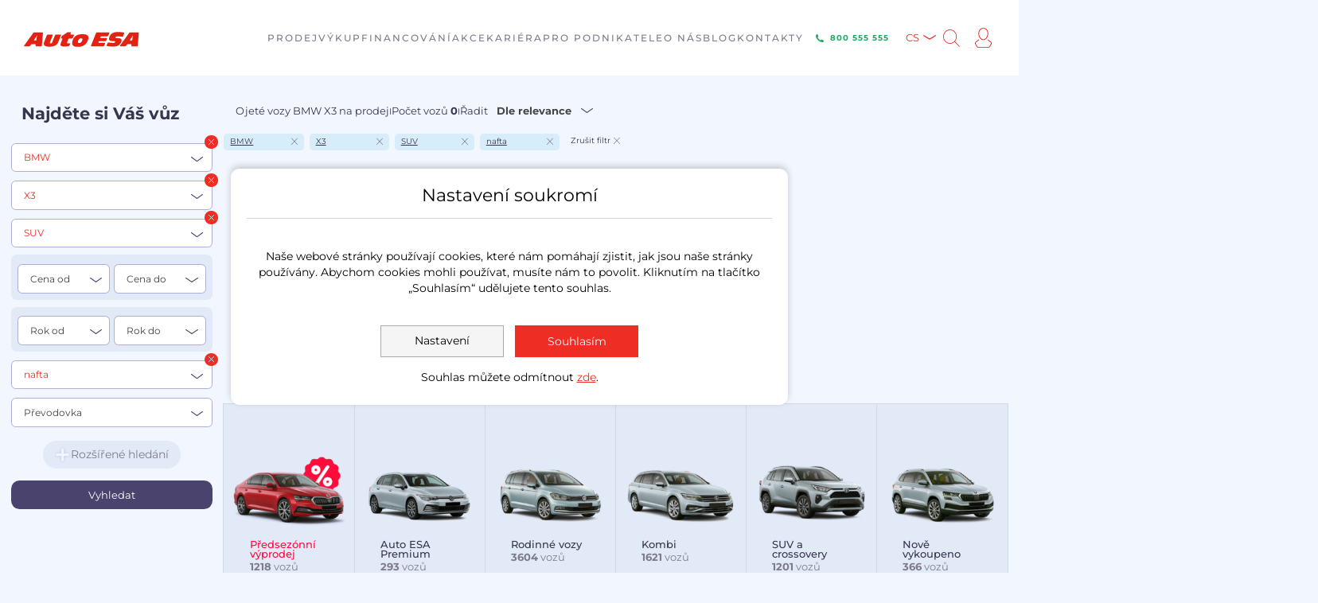

--- FILE ---
content_type: text/html; charset=utf-8
request_url: https://www.autoesa.cz/bmw/x3/suv/nafta/571290052
body_size: 16343
content:
<!DOCTYPE html>
<html lang="cs">
<head>

    <meta charset="utf-8">
    <meta name="viewport" content="width=device-width, initial-scale=1, minimum-scale=1">
    <title id="snippet--title">Nenalezeno | Autobazar Auto ESA</title>


    <meta name="robots"
          content="index,follow">
    <meta name="ip"
          content="192.168.21.111:80">
    

<link rel="stylesheet" type="text/css" href="/webtemp/cssloader-ebd3365edb71-magnify.css?1686584044">
<link rel="stylesheet" type="text/css" href="/webtemp/cssloader-a0d94bc7543a-magnific-popup.css?1686584044">
<link rel="stylesheet" type="text/css" href="/webtemp/cssloader-b146db25b20a-slick.css?1688991570">
<link rel="stylesheet" type="text/css" href="/webtemp/cssloader-6ad78ccf47dd-slick-theme.css?1688991570">
<link rel="stylesheet" type="text/css" href="/webtemp/cssloader-494630959b71-font-awesome.css?1686584044">
<link rel="stylesheet" type="text/css" href="/webtemp/cssloader-01150e47bf44-nouislider.min.rem.css?1686584044">
<link rel="stylesheet" type="text/css" href="/webtemp/cssloader-4d4b122de81f-select2.min.css?1686584044">
<link rel="stylesheet" type="text/css" href="/webtemp/cssloader-467eb655dff3-jquery.autocomplete.css?1686584044">
<link rel="stylesheet" type="text/css" href="/webtemp/cssloader-97c22916b801-pannellum.css?1686584044">
<link rel="stylesheet" type="text/css" href="/webtemp/cssloader-7bdbdf62faab-tippy.css?1688991570">
<link rel="stylesheet" type="text/css" href="/webtemp/cssloader-e1799116f0b0-bootstrap-datetimepicker.min.css?1688991570">
<link rel="stylesheet" type="text/css" href="/webtemp/cssloader-c0f9524ebb7f-cookie-bar.css?1738052826">
<link rel="stylesheet" type="text/css" href="/webtemp/cssloader-e3907eb4a745-styles.css?1769781134">

    <script src="https://www.autoesa.cz/public/js/jquery/jquery.min.js"></script>

    

    <link rel="shortcut icon" href="/images/favicon.ico">
    <meta name="apple-itunes-app" content="app-id=878071967">
    <meta name="facebook-domain-verification" content="y81pcebtxindfvym2gyor2sg9d1kw6">


    

    <!-- Popperjs -->
<script src="https://cdn.jsdelivr.net/npm/@popperjs/core@2.11.6/dist/umd/popper.min.js"
        crossorigin="anonymous"></script>
<!-- Tempus Dominus JavaScript -->
<script src="https://cdn.jsdelivr.net/gh/Eonasdan/tempus-dominus@master/dist/js/tempus-dominus.js"
        crossorigin="anonymous"></script>

<!-- Tempus Dominus Styles -->
    <link href="https://cdn.jsdelivr.net/gh/Eonasdan/tempus-dominus@master/dist/css/tempus-dominus.css"
          rel="stylesheet" crossorigin="anonymous">

    <link rel="stylesheet" href="https://unpkg.com/leaflet@1.9.4/dist/leaflet.css"
          integrity="sha256-p4NxAoJBhIIN+hmNHrzRCf9tD/miZyoHS5obTRR9BMY="
          crossorigin="">
    <script src="https://unpkg.com/leaflet@1.9.4/dist/leaflet.js"
            integrity="sha256-20nQCchB9co0qIjJZRGuk2/Z9VM+kNiyxNV1lvTlZBo="
            crossorigin=""></script>

<!-- Google Tag Manager 4 Datalayer Initialization -->
<script>
    var dataLayer = dataLayer || [];
</script>
    <script>
dataLayer.push({
    "event": "page_view",
    "site": "autoesa.cz",
    "platform": "web",
    "environment": "production",
    "language": "cs",
    "currency": "CZK",
    "device": "desktop",
    "page": {
        "id": 69,
        "type": "category",
        "title": "Nenalezeno",
        "url": "http:\/\/www.autoesa.cz\/nenalezeno",
        "path": "\/nenalezeno",
        "section": "OnlineStore",
        "categories": []
    },
    _clear: true
});
</script>
    <!-- End Google Tag Manager 4 Datalayer Initialization -->

    <!-- Google Tag Manager Old Datalayer Initialization -->
    <script>
dataLayer.push({
    "rtbCarID": "69",
    "rtbHouse_category": "69"
});
</script>
    
    <script>
dataLayer.push({
    "page.Type": "other"
});
</script>
    <!-- End Google Tag Manager Old Datalayer Initialization -->


				<script>
					window.dataLayer = window.dataLayer || [];
					function gtag() {
					    dataLayer.push(arguments);
					}
					
					// Consent default - všechny kategorie najednou s hodnotou denied
					gtag("consent", "default", {
						analytics_storage: "denied",
						ad_storage: "denied",
						ad_user_data: "denied",
						ad_personalization: "denied"
					});
				</script>
			
                <script>
                    gtag("consent", "update", {
                        analytics_storage: "denied",
                        ad_storage: "denied",
                        ad_user_data: "denied",
                        ad_personalization: "denied"
                    });
                
                    dataLayer.push({ event: "consent_update" });
                </script>
                
				<!-- Google Tag Manager -->
				<script>
					(function(w,d,s,l,i){w[l]=w[l]||[];w[l].push({'gtm.start':
					new Date().getTime(),event:'gtm.js'});var f=d.getElementsByTagName(s)[0],
					j=d.createElement(s),dl=l!='dataLayer'?'&l='+l:'';j.async=true;j.src=
					'//www.googletagmanager.com/gtm.js?id='+i+dl;f.parentNode.insertBefore(j,f);
					})(window,document,'script','dataLayer','GTM-NZCBXN');
				</script>
				<!-- End Google Tag Manager -->
			
    <!-- Adform Tracking Code BEGIN -->
    <script type="text/javascript">
        window._adftrack = Array.isArray(window._adftrack) ? window._adftrack : (window._adftrack ? [window._adftrack] : []);
        window._adftrack.push({
            pm: 1500417,
            divider: encodeURIComponent('|'),
            pagename: encodeURIComponent('AutoEsa.cz|nenalezeno')
        })
        ;
        (function () {
            var s = document.createElement('script');
            s.type = 'text/javascript';
            s.async = true;
            s.src = 'https://track.adform.net/serving/scripts/trackpoint/async/';
            var x = document.getElementsByTagName('script')[0];
            x.parentNode.insertBefore(s, x);
        })();
    </script>
    <noscript>
        <p style="margin:0;padding:0;border:0;">
            <img src="https://track.adform.net/Serving/TrackPoint/?pm=1500417&ADFPageName=AutoEsa.cz|nenalezeno&ADFdivider=|"
                 width="1" height="1" alt="">
        </p>
    </noscript>
    <!-- Adform Tracking Code END -->
<!-- Facebook Pixel Code -->
<script>
    !function (f, b, e, v, n, t, s)
            {if(f.fbq)return;n=f.fbq=function(){n.callMethod?
              n.callMethod.apply(n,arguments):n.queue.push(arguments)};
              if(!f._fbq)f._fbq=n;n.push=n;n.loaded=!0;n.version='2.0';
              n.queue=[];t=b.createElement(e);t.async=!0;
              t.src=v;s=b.getElementsByTagName(e)[0];
              s.parentNode.insertBefore(t,s)}(window, document, 'script',
        'https://connect.facebook.net/en_US/fbevents.js');
    fbq('init', '2056183754677776');
    fbq('track', 'PageView');
</script>
<noscript><img height="1" width="1" style="display:none"
                 src="https://www.facebook.com/tr?id=2056183754677776&ev=PageView&noscript=1"></noscript>
<!-- End Facebook Pixel Code -->
<script type="text/javascript" src="https://postback.affiliateport.eu/track.js"></script>
<script type="text/javascript">_AP_tracker.init();</script></head>
<body data-web="ESA" data-eu="0" class="esa">

				<!-- Google Tag Manager (noscript) -->
				<noscript><iframe src="//www.googletagmanager.com/ns.html?id=GTM-NZCBXN"
				height="0" width="0" style="display:none;visibility:hidden"></iframe></noscript>
				<!-- End Google Tag Manager (noscript) -->
			
    <!-- Google Tag Manager -->
    <!-- End Google Tag Manager -->



<div class="main_header">
    <div class="main_header_inner">
        <a href="/" class="logo"><img src="/images/logo.svg" alt=""
                                                                                style="max-width: 300px;"></a>
        <nav class="main_menu">
            <ul>
                    <li>
                            <a href="https://www.autoesa.cz/prodej">
                                <span>Prodej</span>
                            </a>

                            <ul>
                                    <li>
                                        <a href="https://www.autoesa.cz/vsechna-auta">Nabídka prověřených vozů</a>
                                    </li>
                                    <li>
                                        <a href="https://www.autoesa.cz/prodej/nadstandardni-zaruky">Nadstandardní záruky</a>
                                    </li>
                                    <li>
                                        <a href="https://www.autoesa.cz/predprodejni-kontrola">Předprodejní kontrola</a>
                                    </li>
                                    <li>
                                        <a href="https://www.autoesa.cz/zadat-poptavku">Poptávka emailem</a>
                                    </li>
                                    <li>
                                        <a href="https://www.autoesa.cz/financovani-1">Splátkový prodej</a>
                                    </li>
                                    <li>
                                        <a href="https://www.autoesa.cz/prodej/sluzby">Služby</a>
                                    </li>
                                    <li>
                                        <a href="https://www.autoesa.cz/o-nas/ekologicke-vozy">Ekologické vozy</a>
                                    </li>
                                    <li>
                                        <a href="https://www.autoesa.cz/prodej/potrebne-doklady">Potřebné doklady</a>
                                    </li>
                                    <li>
                                        <a href="https://www.autoesa.cz/prodej/provereni-vsech-vozu-v-nabidce-auto-esa">Prověření všech vozů v nabídce Auto ESA</a>
                                    </li>
                                    <li>
                                        <a href="https://www.autoesa.cz/recenze-auto-esa">Auto ESA - Recenze vozidel</a>
                                    </li>
                                    <li>
                                        <a href="https://www.autoesa.cz/prodej#faq">Často kladené otázky</a>
                                    </li>
                            </ul>
                            <span class="submenu_toggler"></span>
                    </li>
                    <li>
                            <a href="https://www.autoesa.cz/vykup">
                                <span>Výkup</span>
                            </a>

                            <ul>
                                    <li>
                                        <a href="https://www.autoesa.cz/vykup/vykup-u-zakaznika-1">Vykup u zakaznika</a>
                                    </li>
                                    <li>
                                        <a href="https://www.autoesa.cz/vykup/vykup-aut-za-hotove">Výkup aut za hotové</a>
                                    </li>
                                    <li>
                                        <a href="https://www.autoesa.cz/vykup/prodej-vozu-protiuctem">Prodej vozu protiúčtem</a>
                                    </li>
                                    <li>
                                        <a href="https://www.autoesa.cz/vykup/oceneni-vozu">Ocenění vozu</a>
                                    </li>
                                    <li>
                                        <a href="https://www.autoesa.cz/vykup/komisni-prodej">Komisní prodej</a>
                                    </li>
                                    <li>
                                        <a href="https://www.autoesa.cz/vykup/vip-komisni-prodej">VIP komisní prodej</a>
                                    </li>
                                    <li>
                                        <a href="https://www.autoesa.cz/vykup/potrebne-doklady">Potřebné doklady</a>
                                    </li>
                                    <li>
                                        <a href="https://www.autoesa.cz/vykup/odkup-firemnich-vozu">Odkup firemních vozů</a>
                                    </li>
                                    <li>
                                        <a href="https://www.autoesa.cz/vykup#faq">Často kladené otázky</a>
                                    </li>
                            </ul>
                            <span class="submenu_toggler"></span>
                    </li>
                    <li>
                            <a href="https://www.autoesa.cz/financovani">
                                <span>Financování</span>
                            </a>

                            <ul>
                                    <li>
                                        <a href="https://www.autoesa.cz/vsechna-auta">Nabídka vozů s výhodným financováním</a>
                                    </li>
                                    <li>
                                        <a href="https://www.autoesa.cz/financovani/splatky-bez-navyseni">Splátky bez navýšení</a>
                                    </li>
                                    <li>
                                        <a href="https://www.autoesa.cz/financovani/zprostredkovani-uveru">Zprostředkování úvěru</a>
                                    </li>
                                    <li>
                                        <a href="https://www.autoesa.cz/financovani/operativni-financovani">Operativní financování</a>
                                    </li>
                                    <li>
                                        <a href="https://www.autoesa.cz/financovani/zpetny-uver">Zpětný úvěr</a>
                                    </li>
                                    <li>
                                        <a href="https://www.autoesa.cz/financovani/pojisteni">Pojištění</a>
                                    </li>
                                    <li>
                                        <a href="https://www.autoesa.cz/financovani#faq">Často kladené otázky</a>
                                    </li>
                            </ul>
                            <span class="submenu_toggler"></span>
                    </li>
                    <li>
                            <a href="https://www.autoesa.cz/akce">
                                <span>Akce</span>
                            </a>

                            <ul>
                                    <li>
                                        <a href="https://www.autoesa.cz/akce">Všechny akce</a>
                                    </li>
                                    <li>
                                        <a href="https://www.autoesa.cz/akce/garantovane-slevy-auto-esa">Garantované slevy auto esa</a>
                                    </li>
                                    <li>
                                        <a href="https://www.autoesa.cz/financovani/akcni-nabidka-financovani/operativni-financovani">Operativní financování</a>
                                    </li>
                                    <li>
                                        <a href="https://www.autoesa.cz/prodej/sluzby/zabezpeceni/gpsdohled-satelitni-zabezpeceni-vozidel">Satelitní zabezpečení vozu</a>
                                    </li>
                            </ul>
                            <span class="submenu_toggler"></span>
                    </li>
                    <li>
                            <a href="https://kariera.autoesa.cz">
                                <span>Kariéra</span>
                            </a>

                            <ul>
                                    <li>
                                        <a href="https://kariera.autoesa.cz/volne-pozice">Volné pozice</a>
                                    </li>
                                    <li>
                                        <a href="https://kariera.autoesa.cz/#budte-uspesni">Buďte úspěšní</a>
                                    </li>
                                    <li>
                                        <a href="https://kariera.autoesa.cz/#studenti-a-absolventi">Studenti a absolventi</a>
                                    </li>
                                    <li>
                                        <a href="https://kariera.autoesa.cz/#benefity">Benefity</a>
                                    </li>
                            </ul>
                            <span class="submenu_toggler"></span>
                    </li>
                    <li>
                            <a href="https://www.autoesa.cz/vozy-s-odpoctem-dph">
                                <span>Pro podnikatele</span>
                            </a>

                            <ul>
                                    <li>
                                        <a href="https://www.autoesa.cz/vozy-s-odpoctem-dph/remeslnici">Řemeslníci</a>
                                    </li>
                                    <li>
                                        <a href="https://www.autoesa.cz/vozy-s-odpoctem-dph/male-firmy">Malé firmy</a>
                                    </li>
                                    <li>
                                        <a href="https://www.autoesa.cz/vozy-s-odpoctem-dph/stredni-firmy">Střední firmy</a>
                                    </li>
                            </ul>
                            <span class="submenu_toggler"></span>
                    </li>
                    <li>
                            <a href="https://www.autoesa.cz/o-nas">
                                <span>O nás</span>
                            </a>

                            <ul>
                                    <li>
                                        <a href="https://www.autoesa.cz/o-nas/proc-auto-esa">Proč Auto ESA</a>
                                    </li>
                                    <li>
                                        <a href="https://www.autoesa.cz/o-nas/spokojenost-zakazniku">Spokojenost zákazníků</a>
                                    </li>
                                    <li>
                                        <a href="https://www.autoesa.cz/o-nas/handy-car">Handy Car</a>
                                    </li>
                                    <li>
                                        <a href="https://www.autoesa.cz/o-nas/partneri">Partneři</a>
                                    </li>
                                    <li>
                                        <a href="https://www.autoesa.cz/o-nas/ke-stazeni">Ke stažení</a>
                                    </li>
                                    <li>
                                        <a href="https://www.autoesa.cz/o-nas/certifikace-tuv">Certifikace  TÜV</a>
                                    </li>
                                    <li>
                                        <a href="https://www.autoesa.cz/o-nas/ekologicke-vozy">Ekologické vozy</a>
                                    </li>
                            </ul>
                            <span class="submenu_toggler"></span>
                    </li>
                    <li>
                            <a href="https://www.autoesa.cz/zajimavosti">
                                <span>Blog</span>
                            </a>

                    </li>
                    <li>
                            <a href="https://www.autoesa.cz/kontakty">
                                <span>Kontakty</span>
                            </a>

                            <ul>
                                    <li>
                                        <a href="https://www.autoesa.cz/kontakty#pobocky">Pobočky</a>
                                    </li>
                                    <li>
                                        <a href="https://www.autoesa.cz/kontakty/zakaznicke-centrum">Zákaznické centrum</a>
                                    </li>
                                    <li>
                                        <a href="https://www.autoesa.cz/kontakty/administrativni-centrum">Administrativní centrum</a>
                                    </li>
                                    <li>
                                        <a href="https://www.autoesa.cz/kontakty/napiste-nam">Napište nám</a>
                                    </li>
                                    <li>
                                        <a href="https://www.autoesa.cz/kontakty/reklamace">Reklamace</a>
                                    </li>
                                    <li>
                                        <a href="https://www.autoesa.cz/kontakty/technicke-prukazy">Technické průkazy</a>
                                    </li>
                                    <li>
                                        <a href="https://www.autoesa.cz/kontakty/platby">Platby</a>
                                    </li>
                                    <li>
                                        <a href="https://www.autoesa.cz/kontakty/pro-media">Pro média</a>
                                    </li>
                            </ul>
                            <span class="submenu_toggler"></span>
                    </li>

            </ul>
        </nav>
        <div class="header_right">
<a class="green-phone-btn" href="tel:800555555">
        <img src="/images/icons/icon-green-phone.svg" alt="Telefon">
        <span>800 555 555</span>
</a>            <ul class="lang_menu">
                <li>
                    <a href="#" id="langCode" data-lang="cs">CS</a>
                    <ul>
                        <li><a
                                    href="https://www.autoesa.cz/en">EN</a></li>
                        <li><a
                                    href="https://www.autoesa.cz/ua">UA</a></li>
                    </ul>
                </li>
            </ul>
            <a class="search"></a>
            <a class="account" href="/account/"></a>
            <div class="menu_toggler">
                <div class="menu_toggler__inner">
                    <span class="_1"></span>
                    <span class="_2"></span>
                    <span class="_3"></span>
                </div>
            </div>
        </div>
        
    </div>
    <div class="search_form_line">
        <form action="/cs/?do=searchForm-submit" method="post" id="frm-searchForm">
                <input id="autocomplete"
                       placeholder="Zadejte název, příklad: Škoda Fabia benzín kombi klima 2010 ..."
                       data-link="/?do=search" type="text" name="text" required data-nette-rules='[{"op":":filled","msg":"Vyplňte prosím hledaný text"}]'>
            <input value="Hledat" class="btn btn--red" type="submit" name="send">
            <div class="results"></div>
        <input type="hidden" name="_do" value="searchForm-submit"><!--[if IE]><input type=IEbug disabled style="display:none"><![endif]-->
</form>

        <span class="close_search"></span>
    </div>
</div>

<!-- header end -->
<div id="snippet--topBanner"><div id="snippet--subpageHeader">    <!-- class hide_mobile on this subpage -->
</div></div>

    <div id="stickySearchWrapperFix" class="search_wrapper border-bottom scrollHere" data-action="0">
        <div class=" search_left_column sticky_column stickySearchWrapper">
            <div class="search_left_column_wrapper">
<div class="search_box_toggler">
    <a>Hledat vůz</a>
</div>

<div class="search_box initSearchFull stickySearch" data-action="0">
    <h2>Najděte si Váš vůz
    </h2>

    <div class="search_row">
        <select data-placeholder="Značka" multiple class="select2-container select2-hidden-accessible withSerach selectZnacka w-full hideFirst select2-multiple2">
                    <optgroup label="Nejvyhledávanější">
                        <option
                                value="102x">Škoda</option>
                        <option
                                value="140x">Volkswagen</option>
                        <option
                                value="126x">Ford</option>
                        <option
                                value="209x">Opel</option>
                        <option
                                value="299x">Peugeot</option>
                        <option
                                value="262x">Renault</option>
                    </optgroup>
                    <optgroup label="Všechny značky">
                        <option value="398" >Alfa Romeo</option>
                        <option value="286" >Audi</option>
                        <option value="16789" >BAIC</option>
                        <option value="199" selected>BMW</option>
                        <option value="320" >Chevrolet</option>
                        <option value="211" >Citroën</option>
                        <option value="268" >Dacia</option>
                        <option value="566" >Daewoo</option>
                        <option value="575" >Daihatsu</option>
                        <option value="587" >Dodge</option>
                        <option value="15996" >Dongfeng</option>
                        <option value="16861" >DS</option>
                        <option value="288" >Fiat</option>
                        <option value="126" >Ford</option>
                        <option value="235" >Honda</option>
                        <option value="214" >Hyundai</option>
                        <option value="1522" >Infiniti</option>
                        <option value="854" >Jaguar</option>
                        <option value="362" >Jeep</option>
                        <option value="274" >Kia</option>
                        <option value="426" >Land Rover</option>
                        <option value="360" >Lexus</option>
                        <option value="1225" >Maserati</option>
                        <option value="224" >Mazda</option>
                        <option value="232" >Mercedes-Benz</option>
                        <option value="16135" >MG</option>
                        <option value="339" >Mini</option>
                        <option value="334" >Mitsubishi</option>
                        <option value="123" >Nissan</option>
                        <option value="209" >Opel</option>
                        <option value="299" >Peugeot</option>
                        <option value="262" >Renault</option>
                        <option value="257" >Seat</option>
                        <option value="102" >Škoda</option>
                        <option value="455" >Smart</option>
                        <option value="920" >SsangYong</option>
                        <option value="498" >Subaru</option>
                        <option value="357" >Suzuki</option>
                        <option value="205" >Toyota</option>
                        <option value="140" >Volkswagen</option>
                        <option value="328" >Volvo</option>
                    </optgroup>
        </select>
        <span class="del_filter"></span>
    </div>
    <div class="search_row">
        <select class="select2-container select2-hidden-accessible withSerach select2-multiple2 selectModel w-full hideFirst" data-placeholder="Model" multiple>
                    <option value="bmw+x1" >X1</option>
                    <option value="bmw+x2" >X2</option>
                    <option value="bmw+x3" selected>X3</option>
                    <option value="bmw+x4" >X4</option>
                    <option value="bmw+x5" >X5</option>
                    <option value="bmw+rada-1" >Řada 1</option>
                    <option value="bmw+rada-2" >Řada 2</option>
                    <option value="bmw+rada-3" >Řada 3</option>
                    <option value="bmw+rada-4" >Řada 4</option>
                    <option value="bmw+rada-5" >Řada 5</option>
        </select>
        <span class="del_filter"></span>
    </div>
    <div class="search_row">
        <select class="select2-container select2-hidden-accessible withSerach selectKaroserie w-full hideFirst confirmFullSearch">
            <option value="">Karoserie</option>
            <option value="215"
                                                             data-value="SUV" selected>SUV</option>
            <option value="9"
                                                             data-value="kombi" >kombi</option>
        </select>
        <span class="del_filter"></span>
    </div>

    <div class="two_box">
        <div class="two_box__left">
            <div class="search_row">
                <select class="select2-container select2-hidden-accessible selectCenaOd w-full hideFirst confirmFullSearch">
                    <option value="">Cena od</option>
                    <option
                            value="30000" >30 000</option>
                    <option
                            value="50000" >50 000</option>
                    <option
                            value="75000" >75 000</option>
                    <option
                            value="100000" >100 000</option>
                    <option
                            value="150000" >150 000</option>
                    <option
                            value="200000" >200 000</option>
                    <option
                            value="250000" >250 000</option>
                    <option
                            value="300000" >300 000</option>
                    <option
                            value="350000" >350 000</option>
                    <option
                            value="400000" >400 000</option>
                    <option
                            value="500000" >500 000</option>
                    <option
                            value="600000" >600 000</option>
                    <option
                            value="800000" >800 000</option>
                    <option
                            value="1000000" >1 000 000</option>
                </select>
            </div>

        </div>
        <div class="two_box__right">
            <div class="search_row">
                <select class="select2-container select2-hidden-accessible selectCenaDo w-full hideFirst confirmFullSearch">
                    <option value="">Cena do</option>
                    <option
                            value="30000" >30 000</option>
                    <option
                            value="50000" >50 000</option>
                    <option
                            value="75000" >75 000</option>
                    <option
                            value="100000" >100 000</option>
                    <option
                            value="150000" >150 000</option>
                    <option
                            value="200000" >200 000</option>
                    <option
                            value="250000" >250 000</option>
                    <option
                            value="300000" >300 000</option>
                    <option
                            value="350000" >350 000</option>
                    <option
                            value="400000" >400 000</option>
                    <option
                            value="500000" >500 000</option>
                    <option
                            value="600000" >600 000</option>
                    <option
                            value="800000" >800 000</option>
                    <option
                            value="1000000" >1 000 000</option>
                </select>
            </div>
        </div>
    </div>

    <div class="two_box">
        <div class="two_box__left">
            <div class="search_row">
                <select class="select2-container select2-hidden-accessible selectRokOd w-full hideFirst confirmFullSearch">
                    <option value="">Rok od</option>
                    <option
                            value="2026" >2026</option>
                    <option
                            value="2025" >2025</option>
                    <option
                            value="2024" >2024</option>
                    <option
                            value="2023" >2023</option>
                    <option
                            value="2022" >2022</option>
                    <option
                            value="2021" >2021</option>
                    <option
                            value="2020" >2020</option>
                    <option
                            value="2019" >2019</option>
                    <option
                            value="2018" >2018</option>
                    <option
                            value="2017" >2017</option>
                    <option
                            value="2016" >2016</option>
                    <option
                            value="2015" >2015</option>
                    <option
                            value="2014" >2014</option>
                    <option
                            value="2013" >2013</option>
                    <option
                            value="2012" >2012</option>
                    <option
                            value="2011" >2011</option>
                    <option
                            value="2010" >2010</option>
                    <option
                            value="2009" >2009</option>
                    <option
                            value="2008" >2008</option>
                    <option
                            value="2007" >2007</option>
                    <option
                            value="2006" >2006</option>
                    <option
                            value="2005" >2005</option>
                    <option
                            value="2004" >2004</option>
                    <option
                            value="2003" >2003</option>
                    <option
                            value="2002" >2002</option>
                    <option
                            value="2001" >2001</option>
                    <option
                            value="2000" >2000</option>
                    <option
                            value="1999" >1999</option>
                    <option
                            value="1998" >1998</option>
                    <option
                            value="1997" >1997</option>
                    <option
                            value="1996" >1996</option>
                    <option
                            value="1995" >1995</option>
                    <option
                            value="1994" >1994</option>
                    <option
                            value="1993" >1993</option>
                </select>
            </div>

        </div>
        <div class="two_box__right">
            <div class="search_row">
                <select class="select2-container select2-hidden-accessible selectRokDo w-full hideFirst confirmFullSearch">
                    <option value="">Rok do</option>
                    <option
                            value="2026" >2026</option>
                    <option
                            value="2025" >2025</option>
                    <option
                            value="2024" >2024</option>
                    <option
                            value="2023" >2023</option>
                    <option
                            value="2022" >2022</option>
                    <option
                            value="2021" >2021</option>
                    <option
                            value="2020" >2020</option>
                    <option
                            value="2019" >2019</option>
                    <option
                            value="2018" >2018</option>
                    <option
                            value="2017" >2017</option>
                    <option
                            value="2016" >2016</option>
                    <option
                            value="2015" >2015</option>
                    <option
                            value="2014" >2014</option>
                    <option
                            value="2013" >2013</option>
                    <option
                            value="2012" >2012</option>
                    <option
                            value="2011" >2011</option>
                    <option
                            value="2010" >2010</option>
                    <option
                            value="2009" >2009</option>
                    <option
                            value="2008" >2008</option>
                    <option
                            value="2007" >2007</option>
                    <option
                            value="2006" >2006</option>
                    <option
                            value="2005" >2005</option>
                    <option
                            value="2004" >2004</option>
                    <option
                            value="2003" >2003</option>
                    <option
                            value="2002" >2002</option>
                    <option
                            value="2001" >2001</option>
                    <option
                            value="2000" >2000</option>
                    <option
                            value="1999" >1999</option>
                    <option
                            value="1998" >1998</option>
                    <option
                            value="1997" >1997</option>
                    <option
                            value="1996" >1996</option>
                    <option
                            value="1995" >1995</option>
                    <option
                            value="1994" >1994</option>
                    <option
                            value="1993" >1993</option>
                </select>
            </div>
        </div>
    </div>

    <div class="search_row">
        <select class="select2-container select2-hidden-accessible selectPalivo w-full hideFirst confirmFullSearch">
            <option value="">Palivo</option>
            <option value="4"
                                                          data-value="CNG + benzín" >CNG + benzín</option>
            <option value="3"
                                                          data-value="LPG + benzín" >LPG + benzín</option>
            <option value="1"
                                                          data-value="benzín" >benzín</option>
            <option value="15081"
                                                          data-value="elektro" >elektro</option>
            <option value="638"
                                                          data-value="hybridní" >hybridní</option>
            <option value="2"
                                                          data-value="nafta" selected>nafta</option>
        </select>
        <span class="del_filter"></span>
    </div>
    <div class="search_row">
        <select class="select2-container select2-hidden-accessible selectPrevodovka w-full hideFirst confirmFullSearch">
            <option value="">Převodovka</option>
            <option
                    value="48" >manuální</option>
            <option
                    value="49" >automatická</option>
        </select>
    </div>

    <!-- advenced search hidden  -->
    <div class="advenced_search_toggle_content" >
        <div class="search_row">
            <select class="select2-container select2-hidden-accessible selectVykonOd w-full small hideFirst confirmFullSearch">
                <option value="">Výkon od</option>
                <option
                        value="50" >70
                    kW
                </option>
                <option
                        value="51" >85
                    kW
                </option>
                <option
                        value="52" >100
                    kW
                </option>
                <option
                        value="53" >125
                    kW
                </option>
            </select>
        </div>
        <div class="search_row">
            <select class="select2-container select2-hidden-accessible selectObsahOdDo w-full small hideFirst confirmFullSearch">
                <option value="">Objem motoru od / do</option>
                <option
                        value="16429" >Do 1000 ccm
                </option>
                <option
                        value="16435" >1001 až 1400 ccm
                </option>
                <option
                        value="16441" >1401 až 1600 ccm
                </option>
                <option
                        value="16447" >1601 až 2000 ccm
                </option>
                <option
                        value="16459" >2001 až 2500 ccm
                </option>
                <option
                        value="16465" >2501 ccm a více
                </option>
            </select>
        </div>
        <div class="search_row">
            <select class="select2-container select2-hidden-accessible selectNajetoDo w-full small hideFirst confirmFullSearch">
                <option value="">Najeto do</option>
                <option
                        value="54" >50.000
                    km
                </option>
                <option
                        value="55" >100.000
                    km
                </option>
                <option
                        value="56" >150.000
                    km
                </option>
                <option
                        value="57" >200.000
                    km
                </option>
            </select>
        </div>

        <div class="search_row">
                <select class="select2-container select2-hidden-accessible selectMist w-full small hideFirst confirmFullSearch">
                    <option value="">Počet míst</option>
                    <option
                            value="16509" >do 3
                    </option>
                    <option
                            value="16515" >4-5
                    </option>
                    <option
                            value="16521" >6-7
                    </option>
                    <option
                            value="16527" >7 a více
                    </option>
                </select>
        </div>

        <div class="search_row">
            <select class="select2-container select2-hidden-accessible selectBarva w-full small hideFirst confirmFullSearch">
                <option value="">Barva</option>
            </select>
        </div>

        <div class="checkboxs_holder">
            <div class="styled_checkbox_mini">
                <input class="checkMajitel confirmFullSearchCheckbox" type="checkbox" value=""
                        id="_1">
                <label for="_1">1. Majitel</label>
            </div>
            <div class="styled_checkbox_mini">
                <input class="checkNoveVCr confirmFullSearchCheckbox" type="checkbox" value=""
                        id="_2">
                <label for="_2">Koupeno nové v ČR</lbel>
            </div>
            <div class="styled_checkbox_mini">
                <input class="checkKniha confirmFullSearchCheckbox" type="checkbox" value=""
                        id="_3">
                <label for="_3">Servisní kniha</label>
            </div>
            <div class="styled_checkbox_mini">
                <input class="checkOdpocetDPH confirmFullSearchCheckbox" type="checkbox" value=""
                        id="_4">
                <label for="_4">Odpočet DPH</label>
            </div>
            <hr>
            <div class="styled_checkbox_mini">
                <input class="check4x4 confirmFullSearchCheckbox" type="checkbox" value=""
                        id="_5">
                <label for="_5">4×4</label>
            </div>
            <div class="styled_checkbox_mini">
                <input type="checkbox" value="59" 
                       id="_59" class="vybava vybava-59 confirmFullSearchCheckbox">
                <label for="_59">Kožený interiér</label>
            </div>
            <div class="styled_checkbox_mini">
                <input type="checkbox" value="60" 
                       id="_60" class="vybava vybava-60 confirmFullSearchCheckbox">
                <label for="_60">Xenony</label>
            </div>
            <div class="styled_checkbox_mini">
                <input type="checkbox" value="58" 
                       id="_58" class="vybava vybava-58 confirmFullSearchCheckbox">
                <label for="_58">Klimatizace</label>
            </div>
            <div class="styled_checkbox_mini">
                <input type="checkbox" value="61" 
                       id="_61" class="vybava vybava-61 confirmFullSearchCheckbox">
                <label for="_61">Led světla</label>
            </div>
            <div class="styled_checkbox_mini">
                <input type="checkbox" value="62" 
                       id="_62" class="vybava vybava-62 confirmFullSearchCheckbox">
                <label for="_62">Parkovací asistent</label>
            </div>
            <div class="styled_checkbox_mini">
                <input type="checkbox" value="15668" 
                       id="_15668" class="vybava vybava-15668 confirmFullSearchCheckbox">
                <label for="_15668">Tempomat</label>
            </div>
            <div class="styled_checkbox_mini">
                <input type="checkbox" value="15670" 
                       id="_15670" class="vybava vybava-15670 confirmFullSearchCheckbox">
                <label for="_15670">Tažné zařízení</label>
            </div>

        </div>

    </div>

    <div class="advenced_search_toggler">
        <a href=""><span>Rozšířené hledání</span></a>
    </div>
    <input type="submit" value="Vyhledat" class="btn btn--red btn--full_width mainSearchBtn">
    <input type="hidden" id="getBrandsLink" value="/cars/list?do=getBrands">
    <input type="hidden" id="getModelsLink" value="/cars/list?do=getModels">
    <input type="hidden" id="getCaroseriesLink" value="/cars/list?do=getCaroseries">
</div>
            </div>
        </div>
        <div class="search_right_column">
            <div class="search_head">
    <div class="search_head_top">
        <div class="search_head__left">
<div class="search_head__count" id="snippet--carListHead">
    
    <h1>
        Ojeté vozy BMW&nbsp;X3 na&nbsp;prodej
    </h1>
    <span class="splitter">I</span>
    <h2>
        Počet vozů&nbsp;<strong>0</strong>
    </h2>
    <span class="splitter">I</span>
    <input id="isSearchingEnable" type="hidden"
           value="false">
    <input id="isExtraPreselectedEnable" type="hidden"
           value="false">
    <input id="isCarSold" type="hidden"
           value="true">
</div>
<div class="search_head__actions">
    <div class="seach_head_order">
        <span class="seach_head_order_label">Řadit</span>
        <select class="select2-container select2-hidden-accessible confirmFullSearch2 selectOrder">
            <option value="0"
                    selected>Dle relevance</option>
            <option value="1"
                    >Od nejvyšší ceny</option>
            <option value="2"
                    >Od nejnižší ceny</option>
            <option value="3"
                    >Od nejvyšší ceny v hotovosti</option>
            <option value="4"
                    >Od nejnižší ceny v hotovosti</option>
            <option value="5"
                    >Od nejstarších</option>
            <option value="6"
                    >Od nejmladších</option>
            <option value="9"
                    >Od nejvyšší splátky</option>
            <option value="10"
                    >Od nejnižší splátky</option>
        </select>
    </div>
</div>        </div>
        <div class="search_head__right" id="snippet--paginationTop">
            
        </div>
    </div>
<div id="snippet--filter">        <div class="search_head_bottom">
                            <div class="head_def_filter head_def_filter_multi"
                                                                data-select=".selectZnacka" data-key="199">
                    <a href="https://www.autoesa.cz/bmw">BMW</a>
                    <img src="/images/icons/close-blue.svg" alt="Zrušit">
                </div>
                <div
                        class="head_def_filter head_def_filter_multi" data-select=".selectModel"
                        data-key="bmw+x3">
                    <a href="https://www.autoesa.cz/bmw/x3">X3</a>
                    <img src="/images/icons/close-blue.svg" alt="Zrušit">
                </div>

            <div
                    class="head_def_filter head_def_filter_multi" data-select=".selectKaroserie"
                    data-key="215">
                <a href="https://www.autoesa.cz/suv">SUV</a>
                <img src="/images/icons/close-blue.svg" alt="Zrušit">
            </div>
            <div
                    class="head_def_filter head_def_filter_multi" data-select=".selectPalivo"
                    data-key="2">
                <a href="https://www.autoesa.cz/nafta">nafta</a>
                <img src="/images/icons/close-blue.svg" alt="Zrušit">
            </div>
            <div class="head_def_filter head_def_filter_all">
                <div>Zrušit filtr</div>
                <img src="/images/icons/close-blue.svg" alt="Zrušit">
            </div>
        </div>
</div>
</div>

<div class="overlayContent" id="snippet--carList">
    
<div class="car-not-found">
    <div class="car-not-found-top not-found-container text_href_inner">
            <h1>Tento vůz je prodán</h1>
        <p>Vyberte si prosím z naší nabídky <a href="https://www.autoesa.cz/vsechna-auta">5875 vozů</a></p>
        <a href="https://www.autoesa.cz/vsechna-auta" class="btn btn-primary">Kompletní nabídka</a>
    </div>
<div class="section-preselected slider-mobile slider-mobile-double">
    <div class="section-preselected__title">
        <p>Doporučené kategorie</p>
        <h1>Vyberte si svůj vůz u prvního a jediného certifikovaného prodejce ojetých vozů</h1>    </div>
    <div class="section-preselected-cars slider-mobile-wrapper">
        <a
            href="/zlevnene-vozy" class="section-preselected-car section-preselected-car-red">
            <div class="section-preselected-car-image">
                <img src="/files/predvyber/new/250_128/img-vyprodej.png" alt="Předsezónní výprodej">
            </div>
            <div class="section-preselected-car--content">
                <div class="section-preselected-car-title">Předsezónní výprodej</div>
                <div class="section-preselected-car-count">
                    <strong>1218</strong> vozů
                </div>
            </div>
        </a>
        <a
            href="/premium" class="section-preselected-car">
            <div class="section-preselected-car-image">
                <img src="/files/predvyber/new/250_128/img-premium.png" alt="Auto ESA Premium">
            </div>
            <div class="section-preselected-car--content">
                <div class="section-preselected-car-title">Auto ESA Premium</div>
                <div class="section-preselected-car-count">
                    <strong>293</strong> vozů
                </div>
            </div>
        </a>
        <a
            href="/rodinne-vozy" class="section-preselected-car">
            <div class="section-preselected-car-image">
                <img src="/files/predvyber/new/250_128/img-rodinne-vozy.png" alt="Rodinné vozy">
            </div>
            <div class="section-preselected-car--content">
                <div class="section-preselected-car-title">Rodinné vozy</div>
                <div class="section-preselected-car-count">
                    <strong>3604</strong> vozů
                </div>
            </div>
        </a>
        <a
            href="/kombi" class="section-preselected-car">
            <div class="section-preselected-car-image">
                <img src="/files/predvyber/new/250_128/img-kombi.png" alt="Kombi">
            </div>
            <div class="section-preselected-car--content">
                <div class="section-preselected-car-title">Kombi</div>
                <div class="section-preselected-car-count">
                    <strong>1621</strong> vozů
                </div>
            </div>
        </a>
        <a
            href="/terenni-a-suv" class="section-preselected-car">
            <div class="section-preselected-car-image">
                <img src="/files/predvyber/new/250_128/img-suv.png" alt="SUV a crossovery">
            </div>
            <div class="section-preselected-car--content">
                <div class="section-preselected-car-title">SUV a crossovery</div>
                <div class="section-preselected-car-count">
                    <strong>1201</strong> vozů
                </div>
            </div>
        </a>
        <a
            href="/nove-vykoupeno" class="section-preselected-car">
            <div class="section-preselected-car-image">
                <img src="/files/predvyber/new/250_128/img-nove-vykoupeno.png" alt="Nově vykoupeno">
            </div>
            <div class="section-preselected-car--content">
                <div class="section-preselected-car-title">Nově vykoupeno</div>
                <div class="section-preselected-car-count">
                    <strong>366</strong> vozů
                </div>
            </div>
        </a>
        <a
            href="/skoda" class="section-preselected-car">
            <div class="section-preselected-car-image">
                <img src="/files/predvyber/new/250_128/img-skoda.png" alt="Vozy Škoda">
            </div>
            <div class="section-preselected-car--content">
                <div class="section-preselected-car-title">Vozy Škoda</div>
                <div class="section-preselected-car-count">
                    <strong>1492</strong> vozů
                </div>
            </div>
        </a>
        <a
            href="/zanovni-vozy" class="section-preselected-car">
            <div class="section-preselected-car-image">
                <img src="/files/predvyber/new/250_128/img-zanovni-vozy.png" alt="Zánovní vozy">
            </div>
            <div class="section-preselected-car--content">
                <div class="section-preselected-car-title">Zánovní vozy</div>
                <div class="section-preselected-car-count">
                    <strong>75</strong> vozů
                </div>
            </div>
        </a>
        <a
            href="/s-odpoctem-dph" class="section-preselected-car">
            <div class="section-preselected-car-image">
                <img src="/files/predvyber/new/250_128/img-bez-dph.png" alt="S odpočtem DPH">
            </div>
            <div class="section-preselected-car--content">
                <div class="section-preselected-car-title">S odpočtem DPH</div>
                <div class="section-preselected-car-count">
                    <strong>979</strong> vozů
                </div>
            </div>
        </a>
        <a
            href="/usporne-vozy" class="section-preselected-car">
            <div class="section-preselected-car-image">
                <img src="/files/predvyber/new/250_128/img-usporne-vozy.png" alt="Úsporné vozy">
            </div>
            <div class="section-preselected-car--content">
                <div class="section-preselected-car-title">Úsporné vozy</div>
                <div class="section-preselected-car-count">
                    <strong>994</strong> vozů
                </div>
            </div>
        </a>
        <a
            href="/eko-vozy" class="section-preselected-car">
            <div class="section-preselected-car-image">
                <img src="/files/predvyber/new/250_128/img-eko.png" alt="EKO vozy">
            </div>
            <div class="section-preselected-car--content">
                <div class="section-preselected-car-title">EKO vozy</div>
                <div class="section-preselected-car-count">
                    <strong>20</strong> vozů
                </div>
            </div>
        </a>
        <a
            href="/uzitkove-vozy" class="section-preselected-car">
            <div class="section-preselected-car-image">
                <img src="/files/predvyber/new/250_128/img-uzitkove-vozy.png" alt="Užitkové vozy">
            </div>
            <div class="section-preselected-car--content">
                <div class="section-preselected-car-title">Užitkové vozy</div>
                <div class="section-preselected-car-count">
                    <strong>340</strong> vozů
                </div>
            </div>
        </a>
    </div>
    <div class="slider-mobile-navigation">
        <div class="slider-mobile-arrow slider-mobile-arrow-left"></div>
        <div class="slider-mobile-dots"></div>
        <div class="slider-mobile-arrow slider-mobile-arrow-right"></div>
    </div>
</div><div class="container">
 <div class="highlited_cars__head">
        <h2>Doporučené vozy</h2>
        <p> Mohlo by vás zajímat</p>
    </div>
<div class="highlited_cars">
    <div  class="cars_grid">
        <div class="cars_card_item">
            
<a href="/lexus/ls500h/sedan/benzin/606430661"  class="car_item">
    <div class="car_item__image"
        style="background-image: url(/files/cars/606430661/950_713_e/606430661-1.jpg);">
        <div class="car_image_tags">
            <div class="car_image_tag color-bg-purple">
                -DPH
            </div>
            <div class="car_image_tag color-bg-red">
                PREMIUM
            </div>
        </div>
        <img src="/files/cars/606430661/950_713_e/606430661-1.jpg?1767949606" alt="Lexus LS500H 3.5  4WD, Superior">
    </div>
    <div class="car_item__content">
        <div class="car_item__content__inner">
            <div class="car_item__content__top">
                <div class="car_item__save_temporary_discount">
                    <span
                        class="car_item__save_text bg-color-red ">
                        Zlevněno o 310&nbsp;000&nbsp;Kč
                    </span>
                </div>
                <div class="cebia_checked">
                    <span>Prověřeno</span>
                    <img src="/images/cebia.svg" alt="Cebia">
                </div>
            </div>
            <h2 class="car_item__title" data-mh="title">Lexus LS500H <span>2023</span></h2>
            <div class="car_item__icons" data-mh="icons">
                <div class="car_item__icon icon_year">3.5</div>
                <div class="car_item__icon icon_power">220 kW</div>
                <div class="car_item__icon icon_4x4">4x4</div>
                <div class="car_item__icon icon_fuel">benzín</div>
                <div class="car_item__icon icon_range">43 967 km</div>
            </div>
        </div>
         <div class="tags_akce" data-mh="tags">
            <div class="car_item__tags">
                <div class="car_item__tags__inner">
                    <div class="car_item__tag">TOP stav</div>
                    <div class="car_item__tag">LED světla</div>
                    <div class="car_item__tag">navigace</div>
                    <div class="car_item__tag">kožený interiér</div>
                </div>
            </div>
        </div>

        <div class="car_item__price_holder">
            <div class="car_item__price_block">
                <span class="text">Měsíčně od</span>
                <span class="price">4&nbsp;817&nbsp;Kč</span>
            </div>
            <div class="car_item__price_block text-red">
                <span class="text">Akční cena</span>
                <span class="price">1&nbsp;640&nbsp;000&nbsp;Kč</span>
            </div>
        </div>
    </div>
</a>

                    
        </div>
        <div class="cars_card_item">
            
<a href="/maserati/granturismo/kupe/benzin/205422141"  class="car_item">
    <div class="car_item__image"
        style="background-image: url(/files/cars/205422141/950_713_e/205422141-1.jpg);">
        <div class="car_image_tags">
        </div>
        <img src="/files/cars/205422141/950_713_e/205422141-1.jpg?1769069334" alt="Maserati GranTurismo 4.7 V8  S Automatic">
    </div>
    <div class="car_item__content">
        <div class="car_item__content__inner">
            <div class="car_item__content__top">
                <div class="car_item__save_temporary_discount">
                    <span
                        class="car_item__save_text bg-color-red ">
                        Zlevněno o 40&nbsp;000&nbsp;Kč
                    </span>
                </div>
                <div class="cebia_checked">
                    <span>Prověřeno</span>
                    <img src="/images/cebia.svg" alt="Cebia">
                </div>
            </div>
            <h2 class="car_item__title" data-mh="title">Maserati GranTurismo <span>2010</span></h2>
            <div class="car_item__icons" data-mh="icons">
                <div class="car_item__icon icon_year">4.7 V8</div>
                <div class="car_item__icon icon_power">323 kW</div>
                <div class="car_item__icon icon_fuel">benzín</div>
                <div class="car_item__icon icon_range">39 462 km</div>
            </div>
        </div>
         <div class="tags_akce" data-mh="tags">
            <div class="car_item__tags">
                <div class="car_item__tags__inner">
                    <div class="car_item__tag">servisní kniha</div>
                    <div class="car_item__tag">koupeno nové v ČR</div>
                    <div class="car_item__tag">TOP stav</div>
                    <div class="car_item__tag">kožený interiér</div>
                </div>
            </div>
        </div>

        <div class="car_item__price_holder">
            <div class="car_item__price_block">
                <span class="text">Měsíčně od</span>
                <span class="price">3&nbsp;691&nbsp;Kč</span>
            </div>
            <div class="car_item__price_block text-red">
                <span class="text">Akční cena</span>
                <span class="price">1&nbsp;245&nbsp;000&nbsp;Kč</span>
            </div>
        </div>
    </div>
</a>

                    
        </div>
        <div class="cars_card_item">
            
<a href="/skoda/kodiaq/suv/nafta/788422636"  class="car_item">
    <div class="car_item__image"
        style="background-image: url(/files/cars/788422636/950_713_e/788422636-1.jpg);">
        <div class="car_image_tags">
            <div class="car_image_tag color-bg-purple">
                -DPH
            </div>
            <div class="car_image_tag color-bg-red">
                PREMIUM
            </div>
        </div>
        <img src="/files/cars/788422636/950_713_e/788422636-1.jpg?1769073837" alt="Škoda Kodiaq II 2.0 TDi SportLine 4x4, 7míst">
    </div>
    <div class="car_item__content">
        <div class="car_item__content__inner">
            <div class="car_item__content__top">
                <div class="car_item__save_temporary_discount">
                    <span
                        class="car_item__save_text bg-color-red ">
                        Ušetříte 226&nbsp;400&nbsp;Kč
                    </span>
                </div>
                <div class="cebia_checked">
                    <span>Prověřeno</span>
                    <img src="/images/cebia.svg" alt="Cebia">
                </div>
            </div>
            <h2 class="car_item__title" data-mh="title">Škoda Kodiaq II <span>2025</span></h2>
            <div class="car_item__icons" data-mh="icons">
                <div class="car_item__icon icon_year">2.0 TDi</div>
                <div class="car_item__icon icon_power">142 kW</div>
                <div class="car_item__icon icon_4x4">4x4</div>
                <div class="car_item__icon icon_fuel">nafta</div>
                <div class="car_item__icon icon_range">7 821 km</div>
            </div>
        </div>
         <div class="tags_akce" data-mh="tags">
            <div class="car_item__tags">
                <div class="car_item__tags__inner">
                    <div class="car_item__tag">koupeno nové v ČR</div>
                    <div class="car_item__tag">zánovní vůz</div>
                    <div class="car_item__tag">7 míst</div>
                    <div class="car_item__tag">LED světla</div>
                </div>
            </div>
        </div>

        <div class="car_item__price_holder">
            <div class="car_item__price_block">
                <span class="text">Měsíčně od</span>
                <span class="price">3&nbsp;605&nbsp;Kč</span>
            </div>
            <div class="car_item__price_block text-red">
                <span class="text">Akční cena</span>
                <span class="price">1&nbsp;215&nbsp;000&nbsp;Kč</span>
            </div>
        </div>
    </div>
</a>

                    
        </div>
        <div class="cars_card_item">
            
<a href="/skoda/kodiaq/suv/nafta/528427820"  class="car_item">
    <div class="car_item__image"
        style="background-image: url(/files/cars/528427820/950_713_e/528427820-1.jpg);">
        <div class="car_image_tags">
            <div class="car_image_tag color-bg-purple">
                -DPH
            </div>
            <div class="car_image_tag color-bg-red">
                PREMIUM
            </div>
        </div>
        <img src="/files/cars/528427820/950_713_e/528427820-1.jpg?1769078054" alt="Škoda Kodiaq II 2.0 TDi Exclusive">
    </div>
    <div class="car_item__content">
        <div class="car_item__content__inner">
            <div class="car_item__content__top">
                <div class="car_item__save_temporary_discount">
                    <span
                        class="car_item__save_text bg-color-red ">
                        Ušetříte 251&nbsp;500&nbsp;Kč
                    </span>
                </div>
                <div class="cebia_checked">
                    <span>Prověřeno</span>
                    <img src="/images/cebia.svg" alt="Cebia">
                </div>
            </div>
            <h2 class="car_item__title" data-mh="title">Škoda Kodiaq II <span>2025</span></h2>
            <div class="car_item__icons" data-mh="icons">
                <div class="car_item__icon icon_year">2.0 TDi</div>
                <div class="car_item__icon icon_power">142 kW</div>
                <div class="car_item__icon icon_4x4">4x4</div>
                <div class="car_item__icon icon_fuel">nafta</div>
                <div class="car_item__icon icon_range">9 648 km</div>
            </div>
        </div>
         <div class="tags_akce" data-mh="tags">
            <div class="car_item__tags">
                <div class="car_item__tags__inner">
                    <div class="car_item__tag">koupeno nové v ČR</div>
                    <div class="car_item__tag">zánovní vůz</div>
                    <div class="car_item__tag">7 míst</div>
                    <div class="car_item__tag">LED světla</div>
                </div>
            </div>
        </div>

        <div class="car_item__price_holder">
            <div class="car_item__price_block">
                <span class="text">Měsíčně od</span>
                <span class="price">3&nbsp;577&nbsp;Kč</span>
            </div>
            <div class="car_item__price_block text-red">
                <span class="text">Akční cena</span>
                <span class="price">1&nbsp;205&nbsp;000&nbsp;Kč</span>
            </div>
        </div>
    </div>
</a>

                    
        </div>
        <div class="cars_card_item">
            
<a href="/skoda/kodiaq/suv/nafta/358421647"  class="car_item">
    <div class="car_item__image"
        style="background-image: url(/files/cars/358421647/950_713_e/358421647-1.jpg);">
        <div class="car_image_tags">
            <div class="car_image_tag color-bg-purple">
                -DPH
            </div>
            <div class="car_image_tag color-bg-red">
                PREMIUM
            </div>
        </div>
        <img src="/files/cars/358421647/950_713_e/358421647-1.jpg?1769073610" alt="Škoda Kodiaq II 2.0 TDi SportLine">
    </div>
    <div class="car_item__content">
        <div class="car_item__content__inner">
            <div class="car_item__content__top">
                <div class="car_item__save_temporary_discount">
                    <span
                        class="car_item__save_text bg-color-red ">
                        Ušetříte 204&nbsp;900&nbsp;Kč
                    </span>
                </div>
                <div class="cebia_checked">
                    <span>Prověřeno</span>
                    <img src="/images/cebia.svg" alt="Cebia">
                </div>
            </div>
            <h2 class="car_item__title" data-mh="title">Škoda Kodiaq II <span>2025</span></h2>
            <div class="car_item__icons" data-mh="icons">
                <div class="car_item__icon icon_year">2.0 TDi</div>
                <div class="car_item__icon icon_power">142 kW</div>
                <div class="car_item__icon icon_4x4">4x4</div>
                <div class="car_item__icon icon_fuel">nafta</div>
                <div class="car_item__icon icon_range">9 187 km</div>
            </div>
        </div>
         <div class="tags_akce" data-mh="tags">
            <div class="car_item__tags">
                <div class="car_item__tags__inner">
                    <div class="car_item__tag">zánovní vůz</div>
                    <div class="car_item__tag">7 míst</div>
                    <div class="car_item__tag">LED světla</div>
                    <div class="car_item__tag">navigace</div>
                </div>
            </div>
        </div>

        <div class="car_item__price_holder">
            <div class="car_item__price_block">
                <span class="text">Měsíčně od</span>
                <span class="price">3&nbsp;577&nbsp;Kč</span>
            </div>
            <div class="car_item__price_block text-red">
                <span class="text">Akční cena</span>
                <span class="price">1&nbsp;205&nbsp;000&nbsp;Kč</span>
            </div>
        </div>
    </div>
</a>

                    
        </div>
        <div class="cars_card_item">
            
<a href="/skoda/kodiaq/suv/nafta/518427818"  class="car_item">
    <div class="car_item__image"
        style="background-image: url(/files/cars/518427818/950_713_e/518427818-1.jpg);">
        <div class="car_image_tags">
            <div class="car_image_tag color-bg-purple">
                -DPH
            </div>
            <div class="car_image_tag color-bg-red">
                PREMIUM
            </div>
        </div>
        <img src="/files/cars/518427818/950_713_e/518427818-1.jpg?1769078040" alt="Škoda Kodiaq II 2.0 TDi Exclusive 4x4">
    </div>
    <div class="car_item__content">
        <div class="car_item__content__inner">
            <div class="car_item__content__top">
                <div class="car_item__save_temporary_discount">
                    <span
                        class="car_item__save_text bg-color-red ">
                        Ušetříte 244&nbsp;400&nbsp;Kč
                    </span>
                </div>
                <div class="cebia_checked">
                    <span>Prověřeno</span>
                    <img src="/images/cebia.svg" alt="Cebia">
                </div>
            </div>
            <h2 class="car_item__title" data-mh="title">Škoda Kodiaq II <span>2025</span></h2>
            <div class="car_item__icons" data-mh="icons">
                <div class="car_item__icon icon_year">2.0 TDi</div>
                <div class="car_item__icon icon_power">142 kW</div>
                <div class="car_item__icon icon_4x4">4x4</div>
                <div class="car_item__icon icon_fuel">nafta</div>
                <div class="car_item__icon icon_range">7 098 km</div>
            </div>
        </div>
         <div class="tags_akce" data-mh="tags">
            <div class="car_item__tags">
                <div class="car_item__tags__inner">
                    <div class="car_item__tag">koupeno nové v ČR</div>
                    <div class="car_item__tag">zánovní vůz</div>
                    <div class="car_item__tag">7 míst</div>
                    <div class="car_item__tag">LED světla</div>
                </div>
            </div>
        </div>

        <div class="car_item__price_holder">
            <div class="car_item__price_block">
                <span class="text">Měsíčně od</span>
                <span class="price">3&nbsp;577&nbsp;Kč</span>
            </div>
            <div class="car_item__price_block text-red">
                <span class="text">Akční cena</span>
                <span class="price">1&nbsp;205&nbsp;000&nbsp;Kč</span>
            </div>
        </div>
    </div>
</a>

                    
        </div>
    </div>
</div>

</div>
</div>
</div>
<div class="search_footer" id="snippet--paginationBottom">
    
</div>
        </div>
    </div>
<div id="snippet--catId">        <input id="categoryId" type="hidden" value="69">
</div>
<!-- footer starts  -->
<section>
    <div class="container container--first_only">
        <div class="first_only">
            <!-- odebrat z <h2>První a jediný</h2>
<h3>certifikovaný prodejce ojetých vozů</h3>
<p>s největší možnou zárukou kvality a jistoty</p> <p> zatím skryto pomocí css  -->
            <div class="first_only__top">
                <div class="first_only__top__content"><h2>První a jediný</h2>
<h3>certifikovaný prodejce ojetých vozů</h3>
<p>s největší možnou zárukou kvality a jistoty</p></div>
            </div>
            <div class="first_only__text">
                <div class="first_only__text__image">
                    <img src="/images/tuv.png" alt="">
                </div>
                <div class="first_only__text__content">
                     <h3>S největší možnou zárukou kvality a jistoty</h3>
<p>Certifikace TÜV, záruky na které je spolehnutí<br /> AUTO ESA je 1. a jediný prodejce ojetých vozů v ČR, který získal certifikaci od společnosti TÜV NORD GROUP – nadnárodní skupiny, která sdružuje 51 firem, působících ve více než 70 zemích světa a která se zaměřuje na technickou inspekci a certifikaci.</p>
<p><a href="/o-nas/certifikace-tuv1-1">Více informací o <strong>Certifikaci TÜV</strong></a></p>
                </div>
            </div>
        </div>
    </div>
</section><section>
    <div class="branches__wrapper">
        <div class="container">
            <div class="branches">

                <div class="branches__header">
                    <h2>Pobočky Auto ESA</h2>
<p>Auto ESA své služby nabízí na stále více místech po celé ČR. Vyberte si nejbližší pobočku a přijďte si pro lepší vůz.</p>
                </div>
                    <div class="branches__map_static">
                        <img src="/images/mapa.png" alt="Mapa poboček Auto ESA">

                                <div class="marker"
                                     data-gps-x="50.0742081"
                                     data-gps-y="14.547552"
                                     data-branch-id="80">
                                    <img src="/images/marker.png" alt="Štěrboholy">
                                    <div class="map-popup-content">
                                        <div class="map-popup">
                                            <p class="map-popup-title"><b>Auto ESA</b> Štěrboholy</p>
                                                <p class="map-popup-count">1400 prověřených vozů</p>
                                            <p class="map-popup-opening">9:00-22:00</p>
                                            <p class="map-popup-address">Kazaňská 170/26, Praha 10-Štěrboholy</p>
                                            <p class="map-popup-link">
                                                <a href="https://goo.gl/maps/2sg4cCmuSf2MDatZ9" target="_blank">Navigovat</a>
                                            </p>
                                        </div>
                                    </div>
                                </div>
                                <div class="marker"
                                     data-gps-x="50.111056"
                                     data-gps-y="14.573361"
                                     data-branch-id="136">
                                    <img src="/images/marker.png" alt="Škodovky">
                                    <div class="map-popup-content">
                                        <div class="map-popup">
                                            <p class="map-popup-title"><b>Auto ESA</b> Škodovky</p>
                                                <p class="map-popup-count">450 prověřených vozů</p>
                                            <p class="map-popup-opening">9:00-22:00</p>
                                            <p class="map-popup-address">Skorkovská 1310, Praha 9-Černý Most</p>
                                            <p class="map-popup-link">
                                                <a href="https://maps.app.goo.gl/4W6kpfzHXnEqwgjs8" target="_blank">Navigovat</a>
                                            </p>
                                        </div>
                                    </div>
                                </div>
                                <div class="marker"
                                     data-gps-x="50.111489"
                                     data-gps-y="14.572544"
                                     data-branch-id="135">
                                    <img src="/images/marker.png" alt="Dodávky">
                                    <div class="map-popup-content">
                                        <div class="map-popup">
                                            <p class="map-popup-title"><b>Auto ESA</b> Dodávky</p>
                                                <p class="map-popup-count">250 prověřených vozů</p>
                                            <p class="map-popup-opening">9:00-22:00</p>
                                            <p class="map-popup-address">Skorkovská 1310, Praha 9-Černý Most</p>
                                            <p class="map-popup-link">
                                                <a href="https://maps.app.goo.gl/4W6kpfzHXnEqwgjs8" target="_blank">Navigovat</a>
                                            </p>
                                        </div>
                                    </div>
                                </div>
                                <div class="marker"
                                     data-gps-x="49.200003"
                                     data-gps-y="16.670663"
                                     data-branch-id="82">
                                    <img src="/images/marker.png" alt="Brno">
                                    <div class="map-popup-content">
                                        <div class="map-popup">
                                            <p class="map-popup-title"><b>Auto ESA</b> Brno</p>
                                                <p class="map-popup-count">800 prověřených vozů</p>
                                            <p class="map-popup-opening">9:00-22:00</p>
                                            <p class="map-popup-address">Ulice Trnkova, Brno</p>
                                            <p class="map-popup-link">
                                                <a href="https://maps.app.goo.gl/DWTrVqbHNEqvbcJS8" target="_blank">Navigovat</a>
                                            </p>
                                        </div>
                                    </div>
                                </div>
                                <div class="marker"
                                     data-gps-x="48.99605380"
                                     data-gps-y="14.49478620"
                                     data-branch-id="86">
                                    <img src="/images/marker.png" alt="České Budějovice">
                                    <div class="map-popup-content">
                                        <div class="map-popup">
                                            <p class="map-popup-title"><b>Auto ESA</b> České Budějovice</p>
                                                <p class="map-popup-count">450 prověřených vozů</p>
                                            <p class="map-popup-opening">9:00-21:00</p>
                                            <p class="map-popup-address">Okružní 1842/5, České Budějovice</p>
                                            <p class="map-popup-link">
                                                <a href="https://goo.gl/maps/pgvtio3hAU6VifVW7" target="_blank">Navigovat</a>
                                            </p>
                                        </div>
                                    </div>
                                </div>
                                <div class="marker"
                                     data-gps-x="49.834698"
                                     data-gps-y="18.26606"
                                     data-branch-id="83">
                                    <img src="/images/marker.png" alt="Ostrava">
                                    <div class="map-popup-content">
                                        <div class="map-popup">
                                            <p class="map-popup-title"><b>Auto ESA</b> Ostrava</p>
                                                <p class="map-popup-count">650 prověřených vozů</p>
                                            <p class="map-popup-opening">9:00-22:00</p>
                                            <p class="map-popup-address">U Stadiónu 3362/6, Moravská Ostrava</p>
                                            <p class="map-popup-link">
                                                <a href="https://goo.gl/maps/eVLMmwjNSiPHm2TH7" target="_blank">Navigovat</a>
                                            </p>
                                        </div>
                                    </div>
                                </div>
                                <div class="marker"
                                     data-gps-x="49.5865271"
                                     data-gps-y="17.290816"
                                     data-branch-id="84">
                                    <img src="/images/marker.png" alt="Olomouc">
                                    <div class="map-popup-content">
                                        <div class="map-popup">
                                            <p class="map-popup-title"><b>Auto ESA</b> Olomouc</p>
                                                <p class="map-popup-count">400 prověřených vozů</p>
                                            <p class="map-popup-opening">9:00-21:00</p>
                                            <p class="map-popup-address">Na Výsluní 1276/2, Olomouc</p>
                                            <p class="map-popup-link">
                                                <a href="https://goo.gl/maps/oce4awa1zzRM9ndG6" target="_blank">Navigovat</a>
                                            </p>
                                        </div>
                                    </div>
                                </div>
                                <div class="marker"
                                     data-gps-x="50.020639"
                                     data-gps-y="15.7235"
                                     data-branch-id="85">
                                    <img src="/images/marker.png" alt="Pardubice">
                                    <div class="map-popup-content">
                                        <div class="map-popup">
                                            <p class="map-popup-title"><b>Auto ESA</b> Pardubice</p>
                                                <p class="map-popup-count">300 prověřených vozů</p>
                                            <p class="map-popup-opening">9:00-21:00</p>
                                            <p class="map-popup-address">Pražská 8, Pardubice</p>
                                            <p class="map-popup-link">
                                                <a href="https://goo.gl/maps/gj3AKF52BB93iy7w7" target="_blank">Navigovat</a>
                                            </p>
                                        </div>
                                    </div>
                                </div>
                                <div class="marker"
                                     data-gps-x="49.727340"
                                     data-gps-y="13.343536"
                                     data-branch-id="13764">
                                    <img src="/images/marker.png" alt="Plzeň">
                                    <div class="map-popup-content">
                                        <div class="map-popup">
                                            <p class="map-popup-title"><b>Auto ESA</b> Plzeň</p>
                                                <p class="map-popup-count">650 prověřených vozů</p>
                                            <p class="map-popup-opening">9:00-21:00</p>
                                            <p class="map-popup-address">U Letiště 2, Plzeň</p>
                                            <p class="map-popup-link">
                                                <a href="https://goo.gl/maps/6x1qU17KvtrrjLFo8" target="_blank">Navigovat</a>
                                            </p>
                                        </div>
                                    </div>
                                </div>
                                <div class="marker"
                                     data-gps-x="50.4542478"
                                     data-gps-y="13.4227797"
                                     data-branch-id="1615972">
                                    <img src="/images/marker.png" alt="Chomutov">
                                    <div class="map-popup-content">
                                        <div class="map-popup">
                                            <p class="map-popup-title"><b>Auto ESA</b> Chomutov</p>
                                                <p class="map-popup-count">450 prověřených vozů</p>
                                            <p class="map-popup-opening">9:00-21:00</p>
                                            <p class="map-popup-address">Dolní 5, Chomutov</p>
                                            <p class="map-popup-link">
                                                <a href="https://goo.gl/maps/hU1jzez5cdrNwnqb8" target="_blank">Navigovat</a>
                                            </p>
                                        </div>
                                    </div>
                                </div>
                                <div class="marker"
                                     data-gps-x="50.218733"
                                     data-gps-y="15.874181"
                                     data-branch-id="1728274">
                                    <img src="/images/marker.png" alt="Hradec Králové">
                                    <div class="map-popup-content">
                                        <div class="map-popup">
                                            <p class="map-popup-title"><b>Auto ESA</b> Hradec Králové</p>
                                                <p class="map-popup-count">350 prověřených vozů</p>
                                            <p class="map-popup-opening">9:00-21:00</p>
                                            <p class="map-popup-address">Bratří Štefanů 973/63A, Hradec Králové</p>
                                            <p class="map-popup-link">
                                                <a href="https://goo.gl/maps/eWPsUrDvQQE2cDcp7" target="_blank">Navigovat</a>
                                            </p>
                                        </div>
                                    </div>
                                </div>
                                <div class="marker"
                                     data-gps-x="50.775277"
                                     data-gps-y="15.032820"
                                     data-branch-id="6608841">
                                    <img src="/images/marker.png" alt="Liberec">
                                    <div class="map-popup-content">
                                        <div class="map-popup">
                                            <p class="map-popup-title"><b>Auto ESA</b> Liberec</p>
                                                <p class="map-popup-count">250 prověřených vozů</p>
                                            <p class="map-popup-opening">9:00-21:00</p>
                                            <p class="map-popup-address">Sousedská 690, Liberec</p>
                                            <p class="map-popup-link">
                                                <a href="https://maps.app.goo.gl/zEV5Ycpo77ieDxKZ9" target="_blank">Navigovat</a>
                                            </p>
                                        </div>
                                    </div>
                                </div>
                                <div class="marker"
                                     data-gps-x="49.223970"
                                     data-gps-y="17.727352"
                                     data-branch-id="9912142">
                                    <img src="/images/marker.png" alt="Zlín">
                                    <div class="map-popup-content">
                                        <div class="map-popup">
                                            <p class="map-popup-title"><b>Auto ESA</b> Zlín</p>
                                                <p class="map-popup-count">250 prověřených vozů</p>
                                            <p class="map-popup-opening">9:00-21:00</p>
                                            <p class="map-popup-address">U Tescomy 281, Zlín</p>
                                            <p class="map-popup-link">
                                                <a href="https://maps.app.goo.gl/nKXq9ww7bXjPuYXw5" target="_blank">Navigovat</a>
                                            </p>
                                        </div>
                                    </div>
                                </div>
                                <div class="marker"
                                     data-gps-x="50.658398"
                                     data-gps-y="13.862271"
                                     data-branch-id="10455502">
                                    <img src="/images/marker.png" alt="Teplice">
                                    <div class="map-popup-content">
                                        <div class="map-popup">
                                            <p class="map-popup-title"><b>Auto ESA</b> Teplice</p>
                                                <p class="map-popup-count">300 prověřených vozů</p>
                                            <p class="map-popup-opening">9:00-21:00</p>
                                            <p class="map-popup-address">Srbická 454, Teplice</p>
                                            <p class="map-popup-link">
                                                <a href="https://maps.app.goo.gl/sBjkMjoE7HgvSECe7" target="_blank">Navigovat</a>
                                            </p>
                                        </div>
                                    </div>
                                </div>
                    </div>

                <div class="branches__search">
                    <div id="branch-redirect-form" class="branches__search__form">
                        <div class="branches__search__item">
                            <select class="select2-container branchSelect" name="state">
                                <option value="">Vyberte pobočku</option>
                                <optgroup label="Praha">
                                    <option value="80"
                                                                                            data-href="https://sterboholy.autoesa.cz">Štěrboholy</option>
                                    <option value="136"
                                                                                            data-href="https://skodovky.autoesa.cz">Škodovky</option>
                                    <option value="135"
                                                                                            data-href="https://dodavky.autoesa.cz">Dodávky</option>
                                </optgroup>
                                <optgroup label="Regiony">
                                    <option value="82"
                                                                                            data-href="https://brno.autoesa.cz">Brno</option>
                                    <option value="86"
                                                                                            data-href="https://ceske-budejovice.autoesa.cz">České Budějovice</option>
                                    <option value="83"
                                                                                            data-href="https://ostrava.autoesa.cz">Ostrava</option>
                                    <option value="84"
                                                                                            data-href="https://olomouc.autoesa.cz">Olomouc</option>
                                    <option value="85"
                                                                                            data-href="https://pardubice.autoesa.cz">Pardubice</option>
                                    <option value="13764"
                                                                                            data-href="https://plzen.autoesa.cz">Plzeň</option>
                                    <option value="1615972"
                                                                                            data-href="https://chomutov.autoesa.cz">Chomutov</option>
                                    <option value="1728274"
                                                                                            data-href="https://hradec-kralove.autoesa.cz">Hradec Králové</option>
                                    <option value="6608841"
                                                                                            data-href="https://liberec.autoesa.cz">Liberec</option>
                                    <option value="9912142"
                                                                                            data-href="https://zlin.autoesa.cz">Zlín</option>
                                    <option value="10455502"
                                                                                            data-href="https://teplice.autoesa.cz">Teplice</option>
                                </optgroup>
                            </select>
                        </div>
                        <div class="branches__search__item"><input type="submit" value="Hledat"
                                                                   class="btn btn--dark_blue btn--full_width"></div>
                    </div>
                </div>
            </div>
        </div>
    </div>
</section>
<footer class="footer">
    <div class="container">
        <div class="footer__logo">
            <img src="/images/logo_gray.svg" alt="Auto ESA">
        </div>
        <div class="footer__columns">
            <nav class="footer__column">
                <h3>Prodávám vůz</h3>
                <ul>
                    <li>
                        <a href="https://www.autoesa.cz/vykup/vykup-u-zakaznika-1">
                            <span>Vykup u zakaznika</span>
                        </a>
                    </li>
                    <li>
                        <a href="https://www.autoesa.cz/vykup/vykup-aut-za-hotove">
                            <span>Výkup aut za hotové</span>
                        </a>
                    </li>
                    <li>
                        <a href="https://www.autoesa.cz/vykup/prodej-vozu-protiuctem">
                            <span>Prodej vozu protiúčtem</span>
                        </a>
                    </li>
                    <li>
                        <a href="https://www.autoesa.cz/vykup/oceneni-vozu">
                            <span>Ocenění vozu</span>
                        </a>
                    </li>
                    <li>
                        <a href="https://www.autoesa.cz/vykup/komisni-prodej">
                            <span>Komisní prodej</span>
                        </a>
                    </li>
                    <li>
                        <a href="https://www.autoesa.cz/vykup/vip-komisni-prodej">
                            <span>VIP komisní prodej</span>
                        </a>
                    </li>
                    <li>
                        <a href="https://www.autoesa.cz/vykup/potrebne-doklady">
                            <span>Potřebné doklady</span>
                        </a>
                    </li>
                    <li>
                        <a href="https://www.autoesa.cz/vykup/odkup-firemnich-vozu">
                            <span>Odkup firemních vozů</span>
                        </a>
                    </li>
                    <li>
                        <a href="https://www.autoesa.cz/vykup#faq">
                            <span>Často kladené otázky</span>
                        </a>
                    </li>
                </ul>
            </nav>
            <nav class="footer__column">
                <h3>Kupuji vůz</h3>
                <ul>
                    <li>
                        <a href="https://www.autoesa.cz/vsechna-auta">
                            <span>Nabídka prověřených vozů</span>
                        </a>
                    </li>
                    <li>
                        <a href="https://www.autoesa.cz/prodej/nadstandardni-zaruky">
                            <span>Nadstandardní záruky</span>
                        </a>
                    </li>
                    <li>
                        <a href="https://www.autoesa.cz/predprodejni-kontrola">
                            <span>Předprodejní kontrola</span>
                        </a>
                    </li>
                    <li>
                        <a href="https://www.autoesa.cz/zadat-poptavku">
                            <span>Poptávka emailem</span>
                        </a>
                    </li>
                    <li>
                        <a href="https://www.autoesa.cz/financovani-1">
                            <span>Splátkový prodej</span>
                        </a>
                    </li>
                    <li>
                        <a href="https://www.autoesa.cz/prodej/sluzby">
                            <span>Služby</span>
                        </a>
                    </li>
                    <li>
                        <a href="https://www.autoesa.cz/o-nas/ekologicke-vozy">
                            <span>Ekologické vozy</span>
                        </a>
                    </li>
                    <li>
                        <a href="https://www.autoesa.cz/prodej/potrebne-doklady">
                            <span>Potřebné doklady</span>
                        </a>
                    </li>
                    <li>
                        <a href="https://www.autoesa.cz/prodej/provereni-vsech-vozu-v-nabidce-auto-esa">
                            <span>Prověření všech vozů v nabídce Auto ESA</span>
                        </a>
                    </li>
                    <li>
                        <a href="https://www.autoesa.cz/recenze-auto-esa">
                            <span>Auto ESA - Recenze vozidel</span>
                        </a>
                    </li>
                    <li>
                        <a href="https://www.autoesa.cz/prodej#faq">
                            <span>Často kladené otázky</span>
                        </a>
                    </li>
                </ul>
            </nav>
            <nav class="footer__column">
                <h3>Chci využít financování</h3>
                <ul>
                    <li>
                        <a href="https://www.autoesa.cz/vsechna-auta">
                            <span>Nabídka vozů s výhodným financováním</span>
                        </a>
                    </li>
                    <li>
                        <a href="https://www.autoesa.cz/financovani/splatky-bez-navyseni">
                            <span>Splátky bez navýšení</span>
                        </a>
                    </li>
                    <li>
                        <a href="https://www.autoesa.cz/financovani/zprostredkovani-uveru">
                            <span>Zprostředkování úvěru</span>
                        </a>
                    </li>
                    <li>
                        <a href="https://www.autoesa.cz/financovani/operativni-financovani">
                            <span>Operativní financování</span>
                        </a>
                    </li>
                    <li>
                        <a href="https://www.autoesa.cz/financovani/zpetny-uver">
                            <span>Zpětný úvěr</span>
                        </a>
                    </li>
                    <li>
                        <a href="https://www.autoesa.cz/financovani/pojisteni">
                            <span>Pojištění</span>
                        </a>
                    </li>
                    <li>
                        <a href="https://www.autoesa.cz/financovani#faq">
                            <span>Často kladené otázky</span>
                        </a>
                    </li>
                </ul>
            </nav>
            <nav class="footer__column">
                <h3>Sledujte nás</h3>
                <ul class="footer__social">
                    <li>
                        <a href="http://www.facebook.com/autoesa">
                            <div class="footer__social__icon footer__social__icon--facebook">
                                <img src="/images/icons/facebook-icon.svg" alt="Facebook">
                            </div>
                            <span><strong>Facebook</strong> Auto ESA</span>
                        </a>
                    </li>
                    <li>
                        <a href="https://www.instagram.com/autoesa.cz/">
                            <div class="footer__social__icon footer__social__icon--instagram">
                                <img src="/images/icons/instagram-icon.svg" alt="Instagram">
                            </div>
                            <span><strong>Instagram</strong> Auto ESA</span>
                        </a>
                    </li>
                    <li>
                        <a href="https://www.tiktok.com/@autoesa_official">
                            <div class="footer__social__icon footer__social__icon--tiktok">
                                <img src="/images/icons/tiktok-icon.svg" alt="TikTok">
                            </div>
                            <span><strong>TikTok</strong> Auto ESA</span>
                        </a>
                    </li>
                    <li>
                        <a href="https://www.youtube.com/channel/UCrbu4yvFj0zpZGBFbxb-I7Q/videos">
                            <div class="footer__social__icon footer__social__icon--youtube">
                                <img src="/images/icons/youtube-icon.svg" alt="YouTube">
                            </div>
                            <span><strong>YouTube</strong> Auto ESA</span>
                        </a>
                    </li>
                    <li>
                        <a href="https://www.linkedin.com/company/autocentrum-esa-a-s-">
                            <div class="footer__social__icon footer__social__icon--linkedin">
                                <img src="/images/icons/linkedin-icon.svg" alt="LinkedIn">
                            </div>
                            <span><strong>LinkedIn</strong> Auto ESA</span>
                        </a>
                    </li>
                </ul>
            </nav>
        </div>
        <nav class="footer_menu">
            <ul>
                <li><span>Autobazar Auto ESA je první autobazar s certifikátem kvality TÜV NORD</span></li>
                <li><span>© 2025 Auto ESA a.s.</span></li>
                <li class="no-splitter"><span>Všechna práva vyhrazena</span></li>
                <li class="new-line no-splitter"></li>
                <li><a href="https://www.autoesa.cz/pravidla-provozu-webovych-stranek">Pravidla užívání webu</a></li>
                <li><a href="https://www.autoesa.cz/reprezentativni-priklady-uveru">Reprezentativní příklad úvěru</a></li>
                <li><a href="/compliance-program-a-eticky-kodex">Compliance program</a></li>
                <li><a href="/osobni-udaje">Ochrana osobních údajů</a></li>
                <li><a href="javascript:void()" class="ccb__edit cookie-link-open-settings">Nastavení soukromí</a></li>
            </ul>
        </nav>
    </div>
</footer>


    <!-- Modal -->
<div class="modal fade" id="formErrorsModal" tabindex="-1" role="dialog" aria-labelledby="formErrorsModal">
        <div class="modal-dialog">
                <div class="modal-content">
                        <div class="modal-body" id="snippet--flash">
                        </div>
                        <div class="modal-footer">
                                <button type="button" class="btn btn--light_blue" data-dismiss="modal">Zavřít</button>
                        </div>
                </div>
        </div>
</div>



<input type="hidden" id="langCode" name="langCode" data-lang="cs">
<input id="tans_nenalezen_zaznam" type="hidden" value="Nenalezen žádný záznam">
<input id="autoesaUrl" type="hidden" value="https://www.autoesa.cz">
<script type="text/javascript" src="/public/js/pannellum/pannellum.js"></script>
<script type="text/javascript" src="/webtemp/jsloader-f48858c211e1.js?1769781134"></script>


    <div id="cookie-wrapper">
        <div id="cookie-bar">
            <div class="cookie-bar-wrapper">
                <div class="cookie-bar-title">
                    Nastavení soukromí
                </div>
                <div class="cookie-bar-text">
                    <p>Naše webové stránky používají cookies, které nám pomáhají zjistit, jak jsou naše stránky používány. Abychom cookies mohli používat, musíte nám to povolit. Kliknutím na tlačítko „Souhlasím“ udělujete tento souhlas.</p>
                </div>
                <div class="cookie-bar-button-bar">
                    <a class="cookie-bar-button-small cookie-bar-settings-button"
                                                         href="#cookieSettingsBanner">
                        Nastavení </a>
                    <button class="cookie-bar-button-small cookie-bar-submit-button cookie-btn-allow-all"
                            data-link="/?do=cookieBarAllowAll">
                        Souhlasím
                    </button>
                </div>
                <div
                        class="cookie-bar-text cookie-bar-after-button cookie-btn-decline-all-inner-link"
                        data-link="/?do=cookieBarDeniedAll">
                    <p>Souhlas můžete odmítnout <a href="/">zde</a>.</p>
                </div>
            </div>
        </div>
            <div id="cookie-settings-bg"></div>
            <div id="cookie-settings">
                <div class="cookie-settings-popup-container">
                    <div class="cookie-settings-popup">
                        <div class="cookie-settings-headline">
                            <div>Nastavení souborů cookies</div>
                        </div>
                        <div class="cookie-settings-text">
                            <p>Cookies jsou malé soubory, které webové stránky (i ty naše) ukládají ve Vašem webovém prohlížeči. Obsahy těchto souborů jsou vyměňovány mezi Vaším prohlížečem a našimi servery, případně se servery našich partnerů. Některé cookies potřebujeme, aby webová stránka mohla správně fungovat, některé potřebujeme k marketingové a statistické analytice. Zde si můžete nastavit, které cookies budeme moci používat.&nbsp;<a href="https://www.autoesa.cz/osobni-udaje" target="_blank" rel="noopener noreferrer">Zjistit více</a></p>
                        </div>
                        <div class="cookie-settings-choices">
                            <div class="cookie-settings-choice cookie-settings-choices-active">
                                <div class="cookie-setting-group">
                                    <div class="cookie-settings-type-label">Technické cookies</div>
                                    <div class="cookie-settings-choice-check-icon">
                                        <svg fill="#4caf50" viewBox="0 0 24 24" xmlns="http://www.w3.org/2000/svg">
                                            <path d="M0 0h24v24H0z" fill="none"></path>
                                            <path d="M9 16.17L4.83 12l-1.42 1.41L9 19 21 7l-1.41-1.41z"></path>
                                        </svg>
                                    </div>
                                </div>
                                <div class="cookie-settings-type-text cookie-settings-limited">
                                    <p>Technické cookies jsou nezbytné pro správné fungování webu a všech funkcí, které nabízí. Jsou odpovědné mj. za uchovávání produktů v košíku, zobrazování seznamu oblíbených výrobků (schránka), působení filtrů, nákupní proces a ukládání nastavení soukromí. Pro tyto cookies není zapotřebí Váš souhlas a není možné jej ani odebrat.</p>
                                </div>
                                <div class="cookie-settings-type-text-toggle">
                                    <span class="show-more">ukázat více</span>
                                    <span class="show-less hide">ukázat méně</span>
                                </div>
                            </div>
                            <div class="cookie-settings-choice">
                                <div class="cookie-setting-group">
                                    <div class="cookie-settings-type-label">Analytické cookies</div>
                                    <div class="cookie-setting-toggle">
                                        <div class="cookie-settings-toggle-switch">
                                            <input type="checkbox" name="analyticalCookiesAllowed"
                                                   id="analyticalCookiesAllowed"
                                                   class="cookie-settings-toggle-switch-input"
                                                   >
                                            <label for="analyticalCookiesAllowed"
                                                   class="cookie-settings-toggle-switch-label"></label>
                                        </div>
                                    </div>
                                </div>
                                <div class="cookie-settings-type-text cookie-settings-limited">
                                    <p>Tyto cookies nám umožňují měřit výkonnost našich webových stránek a našich online kampaní. S jejich pomocí zjišťujeme počet návštěv, zdroj návštěv a další parametry. Shromážděné údaje zjišťujeme v agregované podobě, která nám neumožňuje údaje dohledat ke konkrétnímu uživateli. Pokud tyto cookies deaktivujete, nebudeme moci analyzovat výkonnost našich webových stránek a optimalizovat je pro co nejsnažší užívání.</p>
                                </div>
                                <div class="cookie-settings-type-text-toggle">
                                    <span class="show-more">ukázat více</span>
                                    <span class="show-less hide">ukázat méně</span>
                                </div>
                            </div>
                            <div class="cookie-settings-choice">
                                <div class="cookie-setting-group">
                                    <div class="cookie-settings-type-label">Personalizované soubory cookie</div>
                                    <div class="cookie-setting-toggle">
                                        <div class="cookie-settings-toggle-switch">
                                            <input type="checkbox" name="personalizedCookiesAllowed"
                                                   id="personalizedCookiesAllowed"
                                                   class="cookie-settings-toggle-switch-input"
                                                   >
                                            <label for="personalizedCookiesAllowed"
                                                   class="cookie-settings-toggle-switch-label"></label>
                                        </div>
                                    </div>
                                </div>
                                <div class="cookie-settings-type-text cookie-settings-limited">
                                    <p>Používáme rovněž soubory cookie a další technologie, abychom přizpůsobili náš obchod potřebám a zájmům našich zákazníků a připravili tak pro Vás výjimečné nákupní zkušenosti. Díky použití personalizovaných souborů cookie se můžeme vyvarovat vysvětlování nežádoucích informací, jako jsou neodpovídající doporučení výrobků nebo neužitečné mimořádné nabídky. Navíc nám používání personalizovaných souborů cookie umožňuje nabízet Vám dodatečné funkce, jako například doporučení výrobků přizpůsobených Vašim potřebám.</p>
                                </div>
                                <div class="cookie-settings-type-text-toggle">
                                    <span class="show-more">ukázat více</span>
                                    <span class="show-less hide">ukázat méně</span>
                                </div>
                            </div>
                            <div class="cookie-settings-choice">
                                <div class="cookie-setting-group">
                                    <div class="cookie-settings-type-label">Marketingové cookies</div>
                                    <div class="cookie-setting-toggle">
                                        <div class="cookie-settings-toggle-switch">
                                            <input type="checkbox" name="marketingCookiesAllowed"
                                                   id="marketingCookiesAllowed"
                                                   class="cookie-settings-toggle-switch-input"
                                                   >
                                            <label for="marketingCookiesAllowed"
                                                   class="cookie-settings-toggle-switch-label"></label>
                                        </div>
                                    </div>
                                </div>
                                <div class="cookie-settings-type-text cookie-settings-limited">
                                    <p>Tyto cookies nám pomáhají měřit výkonnost našich kampaní a cílit reklamu tak, aby se uživatelům zobrazovala, pouze pokud je pro ně relevantní.</p>
                                </div>
                                <div class="cookie-settings-type-text-toggle">
                                    <span class="show-more">ukázat více</span>
                                    <span class="show-less hide">ukázat méně</span>
                                </div>
                            </div>
                        </div>
                        <div class="cookie-settings-text cookie-settings-text-center">
                            <p>Auto ESA potřebuje Váš <a href="/osobni-udaje">souhlas</a> s použitím souborů cookies, aby Vám mohl zobrazovat informace v souladu s Vašimi zájmy.</p>
                        </div>
                        <div class="cookie-settings-button-bar">
                            <button class="cookie-settings-button cookie-settings-button-selection cookie-btn-set-settings"
                                    data-link="/?do=cookieBarAllowSelected">
                                Souhlasím s použitím vybraných souborů cookies
                            </button>
                            <button class="cookie-settings-button cookie-settings-button-all cookie-btn-allow-all"
                                    data-link="/?do=cookieBarAllowAll">
                                Souhlasím s použitím všech souborů cookies
                            </button>
                        </div>
                    </div>
                    <a href="#" class="cookie-setting-close"></a>
                </div>
            </div>
    </div>
<div id="snippet--bodyBottomTrackingCodes">    
</div>
    <script type="text/javascript">
        /* <![CDATA[ */
        var seznam_retargeting_id = 10999;
        /* ]]> */
    </script>
    <script type="text/javascript" src="//c.imedia.cz/js/retargeting.js"></script>
<div id="snippet--tagManager">    
</div>
<div id="snippet--tagManagerGA4">    
</div>


<div class="hidden" id="snippet--showVin">
    </div>
<div class="hidden" id="snippet--openFile">
    </div>
<div class="hidden" id="snippet--hideModals">
    </div>

</body>
</html>


--- FILE ---
content_type: text/css
request_url: https://www.autoesa.cz/webtemp/cssloader-467eb655dff3-jquery.autocomplete.css?1686584044
body_size: 199
content:

.autocomplete-suggestions {
    -webkit-box-sizing: border-box;
    -moz-box-sizing: border-box;
    box-sizing: border-box;
    border: 1px solid #999;
    background: #FFF;
    cursor: default;
    overflow: auto;
    -webkit-box-shadow: 1px 4px 3px rgba(50, 50, 50, 0.64);
    -moz-box-shadow: 1px 4px 3px rgba(50, 50, 50, 0.64);
    box-shadow: 1px 4px 3px rgba(50, 50, 50, 0.64);
}

.autocomplete-suggestion {
    padding: 8px 15px;
    white-space: nowrap;
    overflow: hidden;
    cursor: pointer;
}

.autocomplete-no-suggestion {
    padding: 8px 15px;
}

.autocomplete-selected {
    background: #F0F0F0;
}

.autocomplete-suggestions strong {
    font-weight: bold;
    color: #000;
}

.autocomplete-group {
    padding: 10px 5px;
    font-weight: bold;
    font-size: 16px;
    display: block;
    border-bottom: 1px solid #000;
    background-color: #f1f1f1;
    color: black;
}

--- FILE ---
content_type: text/css
request_url: https://www.autoesa.cz/webtemp/cssloader-e3907eb4a745-styles.css?1769781134
body_size: 84230
content:

@charset "UTF-8";
/*!
 * Bootstrap v4.4.1 (https://getbootstrap.com/)
 * Copyright 2011-2019 The Bootstrap Authors
 * Copyright 2011-2019 Twitter, Inc.
 * Licensed under MIT (https://github.com/twbs/bootstrap/blob/master/LICENSE)
 */
:root {
  --blue: #007bff;
  --indigo: #6610f2;
  --purple: #6f42c1;
  --pink: #e83e8c;
  --red: #dc3545;
  --orange: #fd7e14;
  --yellow: #ffc107;
  --green: #28a745;
  --teal: #20c997;
  --cyan: #17a2b8;
  --white: #fff;
  --gray: #6c757d;
  --gray-dark: #343a40;
  --primary: #007bff;
  --secondary: #6c757d;
  --success: #28a745;
  --info: #17a2b8;
  --warning: #ffc107;
  --danger: #dc3545;
  --light: #f8f9fa;
  --dark: #343a40;
  --breakpoint-xs: 0;
  --breakpoint-sm: 767px;
  --breakpoint-md: 960px;
  --breakpoint-lg: 1220px;
  --breakpoint-xl: 1400px;
  --breakpoint-xxl: 1870px;
  --font-family-sans-serif: -apple-system, BlinkMacSystemFont, "Segoe UI", Roboto, "Helvetica Neue", Arial, "Noto Sans", sans-serif, "Apple Color Emoji", "Segoe UI Emoji", "Segoe UI Symbol", "Noto Color Emoji";
  --font-family-monospace: SFMono-Regular, Menlo, Monaco, Consolas, "Liberation Mono", "Courier New", monospace;
}

*,
*::before,
*::after {
  box-sizing: border-box;
}

html {
  font-family: sans-serif;
  line-height: 1.15;
  -webkit-text-size-adjust: 100%;
  -webkit-tap-highlight-color: rgba(0, 0, 0, 0);
}

article, aside, figcaption, figure, footer, header, hgroup, main, nav, section {
  display: block;
}

body {
  margin: 0;
  font-family: -apple-system, BlinkMacSystemFont, "Segoe UI", Roboto, "Helvetica Neue", Arial, "Noto Sans", sans-serif, "Apple Color Emoji", "Segoe UI Emoji", "Segoe UI Symbol", "Noto Color Emoji";
  font-size: 1rem;
  font-weight: 400;
  line-height: 1.5;
  color: #212529;
  text-align: left;
  background-color: #fff;
}

[tabindex="-1"]:focus:not(:focus-visible) {
  outline: 0 !important;
}

hr {
  box-sizing: content-box;
  height: 0;
  overflow: visible;
}

h1, h2, h3, h4, h5, h6 {
  margin-top: 0;
  margin-bottom: 0.5rem;
}

p {
  margin-top: 0;
  margin-bottom: 1rem;
}

abbr[title],
abbr[data-original-title] {
  text-decoration: underline;
  text-decoration: underline dotted;
  cursor: help;
  border-bottom: 0;
  text-decoration-skip-ink: none;
}

address {
  margin-bottom: 1rem;
  font-style: normal;
  line-height: inherit;
}

ol,
ul,
dl {
  margin-top: 0;
  margin-bottom: 1rem;
}

ol ol,
ul ul,
ol ul,
ul ol {
  margin-bottom: 0;
}

dt {
  font-weight: 700;
}

dd {
  margin-bottom: 0.5rem;
  margin-left: 0;
}

blockquote {
  margin: 0 0 1rem;
}

b,
strong {
  font-weight: bolder;
}

small {
  font-size: 80%;
}

sub,
sup {
  position: relative;
  font-size: 75%;
  line-height: 0;
  vertical-align: baseline;
}

sub {
  bottom: -0.25em;
}

sup {
  top: -0.5em;
}

a {
  color: #007bff;
  text-decoration: none;
  background-color: transparent;
}
a:hover {
  color: #0056b3;
  text-decoration: underline;
}

a:not([href]) {
  color: inherit;
  text-decoration: none;
}
a:not([href]):hover {
  color: inherit;
  text-decoration: none;
}

pre,
code,
kbd,
samp {
  font-family: SFMono-Regular, Menlo, Monaco, Consolas, "Liberation Mono", "Courier New", monospace;
  font-size: 1em;
}

pre {
  margin-top: 0;
  margin-bottom: 1rem;
  overflow: auto;
}

figure {
  margin: 0 0 1rem;
}

img {
  vertical-align: middle;
  border-style: none;
}

svg {
  overflow: hidden;
  vertical-align: middle;
}

table {
  border-collapse: collapse;
}

caption {
  padding-top: 0.75rem;
  padding-bottom: 0.75rem;
  color: #6c757d;
  text-align: left;
  caption-side: bottom;
}

th {
  text-align: inherit;
}

label {
  display: inline-block;
  margin-bottom: 0.5rem;
}

button {
  border-radius: 0;
}

button:focus {
  outline: 1px dotted;
  outline: 5px auto -webkit-focus-ring-color;
}

input,
button,
select,
optgroup,
textarea {
  margin: 0;
  font-family: inherit;
  font-size: inherit;
  line-height: inherit;
}

button,
input {
  overflow: visible;
}

button,
select {
  text-transform: none;
}

select {
  word-wrap: normal;
}

button,
[type=button],
[type=reset],
[type=submit] {
  -webkit-appearance: button;
}

button:not(:disabled),
[type=button]:not(:disabled),
[type=reset]:not(:disabled),
[type=submit]:not(:disabled) {
  cursor: pointer;
}

button::-moz-focus-inner,
[type=button]::-moz-focus-inner,
[type=reset]::-moz-focus-inner,
[type=submit]::-moz-focus-inner {
  padding: 0;
  border-style: none;
}

input[type=radio],
input[type=checkbox] {
  box-sizing: border-box;
  padding: 0;
}

input[type=date],
input[type=time],
input[type=datetime-local],
input[type=month] {
  -webkit-appearance: listbox;
}

textarea {
  overflow: auto;
  resize: vertical;
}

fieldset {
  min-width: 0;
  padding: 0;
  margin: 0;
  border: 0;
}

legend {
  display: block;
  width: 100%;
  max-width: 100%;
  padding: 0;
  margin-bottom: 0.5rem;
  font-size: 1.5rem;
  line-height: inherit;
  color: inherit;
  white-space: normal;
}

progress {
  vertical-align: baseline;
}

[type=number]::-webkit-inner-spin-button,
[type=number]::-webkit-outer-spin-button {
  height: auto;
}

[type=search] {
  outline-offset: -2px;
  -webkit-appearance: none;
}

[type=search]::-webkit-search-decoration {
  -webkit-appearance: none;
}

::-webkit-file-upload-button {
  font: inherit;
  -webkit-appearance: button;
}

output {
  display: inline-block;
}

summary {
  display: list-item;
  cursor: pointer;
}

template {
  display: none;
}

[hidden] {
  display: none !important;
}

h1, h2, h3, h4, h5, h6,
.h1, .h2, .h3, .h4, .h5, .h6 {
  margin-bottom: 0.5rem;
  font-weight: 500;
  line-height: 1.2;
}

h1, .h1 {
  font-size: 2.5rem;
}

h2, .h2 {
  font-size: 2rem;
}

h3, .h3 {
  font-size: 1.75rem;
}

h4, .h4 {
  font-size: 1.5rem;
}

h5, .h5 {
  font-size: 1.25rem;
}

h6, .h6 {
  font-size: 1rem;
}

.lead {
  font-size: 1.25rem;
  font-weight: 300;
}

.display-1 {
  font-size: 6rem;
  font-weight: 300;
  line-height: 1.2;
}

.display-2 {
  font-size: 5.5rem;
  font-weight: 300;
  line-height: 1.2;
}

.display-3 {
  font-size: 4.5rem;
  font-weight: 300;
  line-height: 1.2;
}

.display-4 {
  font-size: 3.5rem;
  font-weight: 300;
  line-height: 1.2;
}

hr {
  margin-top: 1rem;
  margin-bottom: 1rem;
  border: 0;
  border-top: 1px solid rgba(0, 0, 0, 0.1);
}

small,
.small {
  font-size: 80%;
  font-weight: 400;
}

mark,
.mark {
  padding: 0.2em;
  background-color: #fcf8e3;
}

.list-unstyled {
  padding-left: 0;
  list-style: none;
}

.list-inline {
  padding-left: 0;
  list-style: none;
}

.list-inline-item {
  display: inline-block;
}
.list-inline-item:not(:last-child) {
  margin-right: 0.5rem;
}

.initialism {
  font-size: 90%;
  text-transform: uppercase;
}

.blockquote {
  margin-bottom: 1rem;
  font-size: 1.25rem;
}

.blockquote-footer {
  display: block;
  font-size: 80%;
  color: #6c757d;
}
.blockquote-footer::before {
  content: "— ";
}

code {
  font-size: 87.5%;
  color: #e83e8c;
  word-wrap: break-word;
}
a > code {
  color: inherit;
}

kbd {
  padding: 0.2rem 0.4rem;
  font-size: 87.5%;
  color: #fff;
  background-color: #212529;
  border-radius: 0.2rem;
}
kbd kbd {
  padding: 0;
  font-size: 100%;
  font-weight: 700;
}

pre {
  display: block;
  font-size: 87.5%;
  color: #212529;
}
pre code {
  font-size: inherit;
  color: inherit;
  word-break: normal;
}

.pre-scrollable {
  max-height: 340px;
  overflow-y: scroll;
}

.container {
  width: 100%;
  padding-right: 15px;
  padding-left: 15px;
  margin-right: auto;
  margin-left: auto;
}
@media (min-width: 767px) {
  .container {
    max-width: 640px;
  }
}
@media (min-width: 960px) {
  .container {
    max-width: 800px;
  }
}
@media (min-width: 1220px) {
  .container {
    max-width: 1195px;
  }
}
@media (min-width: 1400px) {
  .container {
    max-width: 1380px;
  }
}
@media (min-width: 1870px) {
  .container {
    max-width: 1850px;
  }
}

.container-fluid, .container-xxl, .container-xl, .container-lg, .container-md, .container-sm {
  width: 100%;
  padding-right: 15px;
  padding-left: 15px;
  margin-right: auto;
  margin-left: auto;
}

@media (min-width: 767px) {
  .container-sm, .container {
    max-width: 640px;
  }
}
@media (min-width: 960px) {
  .container-md, .container-sm, .container {
    max-width: 800px;
  }
}
@media (min-width: 1220px) {
  .container-lg, .container-md, .container-sm, .container {
    max-width: 1195px;
  }
}
@media (min-width: 1400px) {
  .container-xl, .container-lg, .container-md, .container-sm, .container {
    max-width: 1380px;
  }
}
@media (min-width: 1870px) {
  .container-xxl, .container-xl, .container-lg, .container-md, .container-sm, .container {
    max-width: 1850px;
  }
}
.row {
  display: flex;
  flex-wrap: wrap;
  margin-right: -15px;
  margin-left: -15px;
}

.no-gutters {
  margin-right: 0;
  margin-left: 0;
}
.no-gutters > .col,
.no-gutters > [class*=col-] {
  padding-right: 0;
  padding-left: 0;
}

.col-xxl,
.col-xxl-auto, .col-xxl-12, .col-xxl-11, .col-xxl-10, .col-xxl-9, .col-xxl-8, .col-xxl-7, .col-xxl-6, .col-xxl-5, .col-xxl-4, .col-xxl-3, .col-xxl-2, .col-xxl-1, .col-xl,
.col-xl-auto, .col-xl-12, .col-xl-11, .col-xl-10, .col-xl-9, .col-xl-8, .col-xl-7, .col-xl-6, .col-xl-5, .col-xl-4, .col-xl-3, .col-xl-2, .col-xl-1, .col-lg,
.col-lg-auto, .col-lg-12, .col-lg-11, .col-lg-10, .col-lg-9, .col-lg-8, .col-lg-7, .col-lg-6, .col-lg-5, .col-lg-4, .col-lg-3, .col-lg-2, .col-lg-1, .col-md,
.col-md-auto, .col-md-12, .col-md-11, .col-md-10, .col-md-9, .col-md-8, .col-md-7, .col-md-6, .col-md-5, .col-md-4, .col-md-3, .col-md-2, .col-md-1, .col-sm,
.col-sm-auto, .col-sm-12, .col-sm-11, .col-sm-10, .col-sm-9, .col-sm-8, .col-sm-7, .col-sm-6, .col-sm-5, .col-sm-4, .col-sm-3, .col-sm-2, .col-sm-1, .col,
.col-auto, .col-12, .col-11, .col-10, .col-9, .col-8, .col-7, .col-6, .col-5, .col-4, .col-3, .col-2, .col-1 {
  position: relative;
  width: 100%;
  padding-right: 15px;
  padding-left: 15px;
}

.col {
  flex-basis: 0;
  flex-grow: 1;
  max-width: 100%;
}

.row-cols-1 > * {
  flex: 0 0 100%;
  max-width: 100%;
}

.row-cols-2 > * {
  flex: 0 0 50%;
  max-width: 50%;
}

.row-cols-3 > * {
  flex: 0 0 33.3333333333%;
  max-width: 33.3333333333%;
}

.row-cols-4 > * {
  flex: 0 0 25%;
  max-width: 25%;
}

.row-cols-5 > * {
  flex: 0 0 20%;
  max-width: 20%;
}

.row-cols-6 > * {
  flex: 0 0 16.6666666667%;
  max-width: 16.6666666667%;
}

.col-auto {
  flex: 0 0 auto;
  width: auto;
  max-width: 100%;
}

.col-1 {
  flex: 0 0 8.3333333333%;
  max-width: 8.3333333333%;
}

.col-2 {
  flex: 0 0 16.6666666667%;
  max-width: 16.6666666667%;
}

.col-3 {
  flex: 0 0 25%;
  max-width: 25%;
}

.col-4 {
  flex: 0 0 33.3333333333%;
  max-width: 33.3333333333%;
}

.col-5 {
  flex: 0 0 41.6666666667%;
  max-width: 41.6666666667%;
}

.col-6 {
  flex: 0 0 50%;
  max-width: 50%;
}

.col-7 {
  flex: 0 0 58.3333333333%;
  max-width: 58.3333333333%;
}

.col-8 {
  flex: 0 0 66.6666666667%;
  max-width: 66.6666666667%;
}

.col-9 {
  flex: 0 0 75%;
  max-width: 75%;
}

.col-10 {
  flex: 0 0 83.3333333333%;
  max-width: 83.3333333333%;
}

.col-11 {
  flex: 0 0 91.6666666667%;
  max-width: 91.6666666667%;
}

.col-12 {
  flex: 0 0 100%;
  max-width: 100%;
}

.order-first {
  order: -1;
}

.order-last {
  order: 13;
}

.order-0 {
  order: 0;
}

.order-1 {
  order: 1;
}

.order-2 {
  order: 2;
}

.order-3 {
  order: 3;
}

.order-4 {
  order: 4;
}

.order-5 {
  order: 5;
}

.order-6 {
  order: 6;
}

.order-7 {
  order: 7;
}

.order-8 {
  order: 8;
}

.order-9 {
  order: 9;
}

.order-10 {
  order: 10;
}

.order-11 {
  order: 11;
}

.order-12 {
  order: 12;
}

.offset-1 {
  margin-left: 8.3333333333%;
}

.offset-2 {
  margin-left: 16.6666666667%;
}

.offset-3 {
  margin-left: 25%;
}

.offset-4 {
  margin-left: 33.3333333333%;
}

.offset-5 {
  margin-left: 41.6666666667%;
}

.offset-6 {
  margin-left: 50%;
}

.offset-7 {
  margin-left: 58.3333333333%;
}

.offset-8 {
  margin-left: 66.6666666667%;
}

.offset-9 {
  margin-left: 75%;
}

.offset-10 {
  margin-left: 83.3333333333%;
}

.offset-11 {
  margin-left: 91.6666666667%;
}

@media (min-width: 767px) {
  .col-sm {
    flex-basis: 0;
    flex-grow: 1;
    max-width: 100%;
  }

  .row-cols-sm-1 > * {
    flex: 0 0 100%;
    max-width: 100%;
  }

  .row-cols-sm-2 > * {
    flex: 0 0 50%;
    max-width: 50%;
  }

  .row-cols-sm-3 > * {
    flex: 0 0 33.3333333333%;
    max-width: 33.3333333333%;
  }

  .row-cols-sm-4 > * {
    flex: 0 0 25%;
    max-width: 25%;
  }

  .row-cols-sm-5 > * {
    flex: 0 0 20%;
    max-width: 20%;
  }

  .row-cols-sm-6 > * {
    flex: 0 0 16.6666666667%;
    max-width: 16.6666666667%;
  }

  .col-sm-auto {
    flex: 0 0 auto;
    width: auto;
    max-width: 100%;
  }

  .col-sm-1 {
    flex: 0 0 8.3333333333%;
    max-width: 8.3333333333%;
  }

  .col-sm-2 {
    flex: 0 0 16.6666666667%;
    max-width: 16.6666666667%;
  }

  .col-sm-3 {
    flex: 0 0 25%;
    max-width: 25%;
  }

  .col-sm-4 {
    flex: 0 0 33.3333333333%;
    max-width: 33.3333333333%;
  }

  .col-sm-5 {
    flex: 0 0 41.6666666667%;
    max-width: 41.6666666667%;
  }

  .col-sm-6 {
    flex: 0 0 50%;
    max-width: 50%;
  }

  .col-sm-7 {
    flex: 0 0 58.3333333333%;
    max-width: 58.3333333333%;
  }

  .col-sm-8 {
    flex: 0 0 66.6666666667%;
    max-width: 66.6666666667%;
  }

  .col-sm-9 {
    flex: 0 0 75%;
    max-width: 75%;
  }

  .col-sm-10 {
    flex: 0 0 83.3333333333%;
    max-width: 83.3333333333%;
  }

  .col-sm-11 {
    flex: 0 0 91.6666666667%;
    max-width: 91.6666666667%;
  }

  .col-sm-12 {
    flex: 0 0 100%;
    max-width: 100%;
  }

  .order-sm-first {
    order: -1;
  }

  .order-sm-last {
    order: 13;
  }

  .order-sm-0 {
    order: 0;
  }

  .order-sm-1 {
    order: 1;
  }

  .order-sm-2 {
    order: 2;
  }

  .order-sm-3 {
    order: 3;
  }

  .order-sm-4 {
    order: 4;
  }

  .order-sm-5 {
    order: 5;
  }

  .order-sm-6 {
    order: 6;
  }

  .order-sm-7 {
    order: 7;
  }

  .order-sm-8 {
    order: 8;
  }

  .order-sm-9 {
    order: 9;
  }

  .order-sm-10 {
    order: 10;
  }

  .order-sm-11 {
    order: 11;
  }

  .order-sm-12 {
    order: 12;
  }

  .offset-sm-0 {
    margin-left: 0;
  }

  .offset-sm-1 {
    margin-left: 8.3333333333%;
  }

  .offset-sm-2 {
    margin-left: 16.6666666667%;
  }

  .offset-sm-3 {
    margin-left: 25%;
  }

  .offset-sm-4 {
    margin-left: 33.3333333333%;
  }

  .offset-sm-5 {
    margin-left: 41.6666666667%;
  }

  .offset-sm-6 {
    margin-left: 50%;
  }

  .offset-sm-7 {
    margin-left: 58.3333333333%;
  }

  .offset-sm-8 {
    margin-left: 66.6666666667%;
  }

  .offset-sm-9 {
    margin-left: 75%;
  }

  .offset-sm-10 {
    margin-left: 83.3333333333%;
  }

  .offset-sm-11 {
    margin-left: 91.6666666667%;
  }
}
@media (min-width: 960px) {
  .col-md {
    flex-basis: 0;
    flex-grow: 1;
    max-width: 100%;
  }

  .row-cols-md-1 > * {
    flex: 0 0 100%;
    max-width: 100%;
  }

  .row-cols-md-2 > * {
    flex: 0 0 50%;
    max-width: 50%;
  }

  .row-cols-md-3 > * {
    flex: 0 0 33.3333333333%;
    max-width: 33.3333333333%;
  }

  .row-cols-md-4 > * {
    flex: 0 0 25%;
    max-width: 25%;
  }

  .row-cols-md-5 > * {
    flex: 0 0 20%;
    max-width: 20%;
  }

  .row-cols-md-6 > * {
    flex: 0 0 16.6666666667%;
    max-width: 16.6666666667%;
  }

  .col-md-auto {
    flex: 0 0 auto;
    width: auto;
    max-width: 100%;
  }

  .col-md-1 {
    flex: 0 0 8.3333333333%;
    max-width: 8.3333333333%;
  }

  .col-md-2 {
    flex: 0 0 16.6666666667%;
    max-width: 16.6666666667%;
  }

  .col-md-3 {
    flex: 0 0 25%;
    max-width: 25%;
  }

  .col-md-4 {
    flex: 0 0 33.3333333333%;
    max-width: 33.3333333333%;
  }

  .col-md-5 {
    flex: 0 0 41.6666666667%;
    max-width: 41.6666666667%;
  }

  .col-md-6 {
    flex: 0 0 50%;
    max-width: 50%;
  }

  .col-md-7 {
    flex: 0 0 58.3333333333%;
    max-width: 58.3333333333%;
  }

  .col-md-8 {
    flex: 0 0 66.6666666667%;
    max-width: 66.6666666667%;
  }

  .col-md-9 {
    flex: 0 0 75%;
    max-width: 75%;
  }

  .col-md-10 {
    flex: 0 0 83.3333333333%;
    max-width: 83.3333333333%;
  }

  .col-md-11 {
    flex: 0 0 91.6666666667%;
    max-width: 91.6666666667%;
  }

  .col-md-12 {
    flex: 0 0 100%;
    max-width: 100%;
  }

  .order-md-first {
    order: -1;
  }

  .order-md-last {
    order: 13;
  }

  .order-md-0 {
    order: 0;
  }

  .order-md-1 {
    order: 1;
  }

  .order-md-2 {
    order: 2;
  }

  .order-md-3 {
    order: 3;
  }

  .order-md-4 {
    order: 4;
  }

  .order-md-5 {
    order: 5;
  }

  .order-md-6 {
    order: 6;
  }

  .order-md-7 {
    order: 7;
  }

  .order-md-8 {
    order: 8;
  }

  .order-md-9 {
    order: 9;
  }

  .order-md-10 {
    order: 10;
  }

  .order-md-11 {
    order: 11;
  }

  .order-md-12 {
    order: 12;
  }

  .offset-md-0 {
    margin-left: 0;
  }

  .offset-md-1 {
    margin-left: 8.3333333333%;
  }

  .offset-md-2 {
    margin-left: 16.6666666667%;
  }

  .offset-md-3 {
    margin-left: 25%;
  }

  .offset-md-4 {
    margin-left: 33.3333333333%;
  }

  .offset-md-5 {
    margin-left: 41.6666666667%;
  }

  .offset-md-6 {
    margin-left: 50%;
  }

  .offset-md-7 {
    margin-left: 58.3333333333%;
  }

  .offset-md-8 {
    margin-left: 66.6666666667%;
  }

  .offset-md-9 {
    margin-left: 75%;
  }

  .offset-md-10 {
    margin-left: 83.3333333333%;
  }

  .offset-md-11 {
    margin-left: 91.6666666667%;
  }
}
@media (min-width: 1220px) {
  .col-lg {
    flex-basis: 0;
    flex-grow: 1;
    max-width: 100%;
  }

  .row-cols-lg-1 > * {
    flex: 0 0 100%;
    max-width: 100%;
  }

  .row-cols-lg-2 > * {
    flex: 0 0 50%;
    max-width: 50%;
  }

  .row-cols-lg-3 > * {
    flex: 0 0 33.3333333333%;
    max-width: 33.3333333333%;
  }

  .row-cols-lg-4 > * {
    flex: 0 0 25%;
    max-width: 25%;
  }

  .row-cols-lg-5 > * {
    flex: 0 0 20%;
    max-width: 20%;
  }

  .row-cols-lg-6 > * {
    flex: 0 0 16.6666666667%;
    max-width: 16.6666666667%;
  }

  .col-lg-auto {
    flex: 0 0 auto;
    width: auto;
    max-width: 100%;
  }

  .col-lg-1 {
    flex: 0 0 8.3333333333%;
    max-width: 8.3333333333%;
  }

  .col-lg-2 {
    flex: 0 0 16.6666666667%;
    max-width: 16.6666666667%;
  }

  .col-lg-3 {
    flex: 0 0 25%;
    max-width: 25%;
  }

  .col-lg-4 {
    flex: 0 0 33.3333333333%;
    max-width: 33.3333333333%;
  }

  .col-lg-5 {
    flex: 0 0 41.6666666667%;
    max-width: 41.6666666667%;
  }

  .col-lg-6 {
    flex: 0 0 50%;
    max-width: 50%;
  }

  .col-lg-7 {
    flex: 0 0 58.3333333333%;
    max-width: 58.3333333333%;
  }

  .col-lg-8 {
    flex: 0 0 66.6666666667%;
    max-width: 66.6666666667%;
  }

  .col-lg-9 {
    flex: 0 0 75%;
    max-width: 75%;
  }

  .col-lg-10 {
    flex: 0 0 83.3333333333%;
    max-width: 83.3333333333%;
  }

  .col-lg-11 {
    flex: 0 0 91.6666666667%;
    max-width: 91.6666666667%;
  }

  .col-lg-12 {
    flex: 0 0 100%;
    max-width: 100%;
  }

  .order-lg-first {
    order: -1;
  }

  .order-lg-last {
    order: 13;
  }

  .order-lg-0 {
    order: 0;
  }

  .order-lg-1 {
    order: 1;
  }

  .order-lg-2 {
    order: 2;
  }

  .order-lg-3 {
    order: 3;
  }

  .order-lg-4 {
    order: 4;
  }

  .order-lg-5 {
    order: 5;
  }

  .order-lg-6 {
    order: 6;
  }

  .order-lg-7 {
    order: 7;
  }

  .order-lg-8 {
    order: 8;
  }

  .order-lg-9 {
    order: 9;
  }

  .order-lg-10 {
    order: 10;
  }

  .order-lg-11 {
    order: 11;
  }

  .order-lg-12 {
    order: 12;
  }

  .offset-lg-0 {
    margin-left: 0;
  }

  .offset-lg-1 {
    margin-left: 8.3333333333%;
  }

  .offset-lg-2 {
    margin-left: 16.6666666667%;
  }

  .offset-lg-3 {
    margin-left: 25%;
  }

  .offset-lg-4 {
    margin-left: 33.3333333333%;
  }

  .offset-lg-5 {
    margin-left: 41.6666666667%;
  }

  .offset-lg-6 {
    margin-left: 50%;
  }

  .offset-lg-7 {
    margin-left: 58.3333333333%;
  }

  .offset-lg-8 {
    margin-left: 66.6666666667%;
  }

  .offset-lg-9 {
    margin-left: 75%;
  }

  .offset-lg-10 {
    margin-left: 83.3333333333%;
  }

  .offset-lg-11 {
    margin-left: 91.6666666667%;
  }
}
@media (min-width: 1400px) {
  .col-xl {
    flex-basis: 0;
    flex-grow: 1;
    max-width: 100%;
  }

  .row-cols-xl-1 > * {
    flex: 0 0 100%;
    max-width: 100%;
  }

  .row-cols-xl-2 > * {
    flex: 0 0 50%;
    max-width: 50%;
  }

  .row-cols-xl-3 > * {
    flex: 0 0 33.3333333333%;
    max-width: 33.3333333333%;
  }

  .row-cols-xl-4 > * {
    flex: 0 0 25%;
    max-width: 25%;
  }

  .row-cols-xl-5 > * {
    flex: 0 0 20%;
    max-width: 20%;
  }

  .row-cols-xl-6 > * {
    flex: 0 0 16.6666666667%;
    max-width: 16.6666666667%;
  }

  .col-xl-auto {
    flex: 0 0 auto;
    width: auto;
    max-width: 100%;
  }

  .col-xl-1 {
    flex: 0 0 8.3333333333%;
    max-width: 8.3333333333%;
  }

  .col-xl-2 {
    flex: 0 0 16.6666666667%;
    max-width: 16.6666666667%;
  }

  .col-xl-3 {
    flex: 0 0 25%;
    max-width: 25%;
  }

  .col-xl-4 {
    flex: 0 0 33.3333333333%;
    max-width: 33.3333333333%;
  }

  .col-xl-5 {
    flex: 0 0 41.6666666667%;
    max-width: 41.6666666667%;
  }

  .col-xl-6 {
    flex: 0 0 50%;
    max-width: 50%;
  }

  .col-xl-7 {
    flex: 0 0 58.3333333333%;
    max-width: 58.3333333333%;
  }

  .col-xl-8 {
    flex: 0 0 66.6666666667%;
    max-width: 66.6666666667%;
  }

  .col-xl-9 {
    flex: 0 0 75%;
    max-width: 75%;
  }

  .col-xl-10 {
    flex: 0 0 83.3333333333%;
    max-width: 83.3333333333%;
  }

  .col-xl-11 {
    flex: 0 0 91.6666666667%;
    max-width: 91.6666666667%;
  }

  .col-xl-12 {
    flex: 0 0 100%;
    max-width: 100%;
  }

  .order-xl-first {
    order: -1;
  }

  .order-xl-last {
    order: 13;
  }

  .order-xl-0 {
    order: 0;
  }

  .order-xl-1 {
    order: 1;
  }

  .order-xl-2 {
    order: 2;
  }

  .order-xl-3 {
    order: 3;
  }

  .order-xl-4 {
    order: 4;
  }

  .order-xl-5 {
    order: 5;
  }

  .order-xl-6 {
    order: 6;
  }

  .order-xl-7 {
    order: 7;
  }

  .order-xl-8 {
    order: 8;
  }

  .order-xl-9 {
    order: 9;
  }

  .order-xl-10 {
    order: 10;
  }

  .order-xl-11 {
    order: 11;
  }

  .order-xl-12 {
    order: 12;
  }

  .offset-xl-0 {
    margin-left: 0;
  }

  .offset-xl-1 {
    margin-left: 8.3333333333%;
  }

  .offset-xl-2 {
    margin-left: 16.6666666667%;
  }

  .offset-xl-3 {
    margin-left: 25%;
  }

  .offset-xl-4 {
    margin-left: 33.3333333333%;
  }

  .offset-xl-5 {
    margin-left: 41.6666666667%;
  }

  .offset-xl-6 {
    margin-left: 50%;
  }

  .offset-xl-7 {
    margin-left: 58.3333333333%;
  }

  .offset-xl-8 {
    margin-left: 66.6666666667%;
  }

  .offset-xl-9 {
    margin-left: 75%;
  }

  .offset-xl-10 {
    margin-left: 83.3333333333%;
  }

  .offset-xl-11 {
    margin-left: 91.6666666667%;
  }
}
@media (min-width: 1870px) {
  .col-xxl {
    flex-basis: 0;
    flex-grow: 1;
    max-width: 100%;
  }

  .row-cols-xxl-1 > * {
    flex: 0 0 100%;
    max-width: 100%;
  }

  .row-cols-xxl-2 > * {
    flex: 0 0 50%;
    max-width: 50%;
  }

  .row-cols-xxl-3 > * {
    flex: 0 0 33.3333333333%;
    max-width: 33.3333333333%;
  }

  .row-cols-xxl-4 > * {
    flex: 0 0 25%;
    max-width: 25%;
  }

  .row-cols-xxl-5 > * {
    flex: 0 0 20%;
    max-width: 20%;
  }

  .row-cols-xxl-6 > * {
    flex: 0 0 16.6666666667%;
    max-width: 16.6666666667%;
  }

  .col-xxl-auto {
    flex: 0 0 auto;
    width: auto;
    max-width: 100%;
  }

  .col-xxl-1 {
    flex: 0 0 8.3333333333%;
    max-width: 8.3333333333%;
  }

  .col-xxl-2 {
    flex: 0 0 16.6666666667%;
    max-width: 16.6666666667%;
  }

  .col-xxl-3 {
    flex: 0 0 25%;
    max-width: 25%;
  }

  .col-xxl-4 {
    flex: 0 0 33.3333333333%;
    max-width: 33.3333333333%;
  }

  .col-xxl-5 {
    flex: 0 0 41.6666666667%;
    max-width: 41.6666666667%;
  }

  .col-xxl-6 {
    flex: 0 0 50%;
    max-width: 50%;
  }

  .col-xxl-7 {
    flex: 0 0 58.3333333333%;
    max-width: 58.3333333333%;
  }

  .col-xxl-8 {
    flex: 0 0 66.6666666667%;
    max-width: 66.6666666667%;
  }

  .col-xxl-9 {
    flex: 0 0 75%;
    max-width: 75%;
  }

  .col-xxl-10 {
    flex: 0 0 83.3333333333%;
    max-width: 83.3333333333%;
  }

  .col-xxl-11 {
    flex: 0 0 91.6666666667%;
    max-width: 91.6666666667%;
  }

  .col-xxl-12 {
    flex: 0 0 100%;
    max-width: 100%;
  }

  .order-xxl-first {
    order: -1;
  }

  .order-xxl-last {
    order: 13;
  }

  .order-xxl-0 {
    order: 0;
  }

  .order-xxl-1 {
    order: 1;
  }

  .order-xxl-2 {
    order: 2;
  }

  .order-xxl-3 {
    order: 3;
  }

  .order-xxl-4 {
    order: 4;
  }

  .order-xxl-5 {
    order: 5;
  }

  .order-xxl-6 {
    order: 6;
  }

  .order-xxl-7 {
    order: 7;
  }

  .order-xxl-8 {
    order: 8;
  }

  .order-xxl-9 {
    order: 9;
  }

  .order-xxl-10 {
    order: 10;
  }

  .order-xxl-11 {
    order: 11;
  }

  .order-xxl-12 {
    order: 12;
  }

  .offset-xxl-0 {
    margin-left: 0;
  }

  .offset-xxl-1 {
    margin-left: 8.3333333333%;
  }

  .offset-xxl-2 {
    margin-left: 16.6666666667%;
  }

  .offset-xxl-3 {
    margin-left: 25%;
  }

  .offset-xxl-4 {
    margin-left: 33.3333333333%;
  }

  .offset-xxl-5 {
    margin-left: 41.6666666667%;
  }

  .offset-xxl-6 {
    margin-left: 50%;
  }

  .offset-xxl-7 {
    margin-left: 58.3333333333%;
  }

  .offset-xxl-8 {
    margin-left: 66.6666666667%;
  }

  .offset-xxl-9 {
    margin-left: 75%;
  }

  .offset-xxl-10 {
    margin-left: 83.3333333333%;
  }

  .offset-xxl-11 {
    margin-left: 91.6666666667%;
  }
}
.table {
  width: 100%;
  margin-bottom: 1rem;
  color: #212529;
}
.table th,
.table td {
  padding: 0.75rem;
  vertical-align: top;
  border-top: 1px solid #dee2e6;
}
.table thead th {
  vertical-align: bottom;
  border-bottom: 2px solid #dee2e6;
}
.table tbody + tbody {
  border-top: 2px solid #dee2e6;
}

.table-sm th,
.table-sm td {
  padding: 0.3rem;
}

.table-bordered {
  border: 1px solid #dee2e6;
}
.table-bordered th,
.table-bordered td {
  border: 1px solid #dee2e6;
}
.table-bordered thead th,
.table-bordered thead td {
  border-bottom-width: 2px;
}

.table-borderless th,
.table-borderless td,
.table-borderless thead th,
.table-borderless tbody + tbody {
  border: 0;
}

.table-striped tbody tr:nth-of-type(odd) {
  background-color: rgba(0, 0, 0, 0.05);
}

.table-hover tbody tr:hover {
  color: #212529;
  background-color: rgba(0, 0, 0, 0.075);
}

.table-primary,
.table-primary > th,
.table-primary > td {
  background-color: #b8daff;
}
.table-primary th,
.table-primary td,
.table-primary thead th,
.table-primary tbody + tbody {
  border-color: #7abaff;
}

.table-hover .table-primary:hover {
  background-color: #9fcdff;
}
.table-hover .table-primary:hover > td,
.table-hover .table-primary:hover > th {
  background-color: #9fcdff;
}

.table-secondary,
.table-secondary > th,
.table-secondary > td {
  background-color: #d6d8db;
}
.table-secondary th,
.table-secondary td,
.table-secondary thead th,
.table-secondary tbody + tbody {
  border-color: #b3b7bb;
}

.table-hover .table-secondary:hover {
  background-color: #c8cbcf;
}
.table-hover .table-secondary:hover > td,
.table-hover .table-secondary:hover > th {
  background-color: #c8cbcf;
}

.table-success,
.table-success > th,
.table-success > td {
  background-color: #c3e6cb;
}
.table-success th,
.table-success td,
.table-success thead th,
.table-success tbody + tbody {
  border-color: #8fd19e;
}

.table-hover .table-success:hover {
  background-color: #b1dfbb;
}
.table-hover .table-success:hover > td,
.table-hover .table-success:hover > th {
  background-color: #b1dfbb;
}

.table-info,
.table-info > th,
.table-info > td {
  background-color: #bee5eb;
}
.table-info th,
.table-info td,
.table-info thead th,
.table-info tbody + tbody {
  border-color: #86cfda;
}

.table-hover .table-info:hover {
  background-color: #abdde5;
}
.table-hover .table-info:hover > td,
.table-hover .table-info:hover > th {
  background-color: #abdde5;
}

.table-warning,
.table-warning > th,
.table-warning > td {
  background-color: #ffeeba;
}
.table-warning th,
.table-warning td,
.table-warning thead th,
.table-warning tbody + tbody {
  border-color: #ffdf7e;
}

.table-hover .table-warning:hover {
  background-color: #ffe8a1;
}
.table-hover .table-warning:hover > td,
.table-hover .table-warning:hover > th {
  background-color: #ffe8a1;
}

.table-danger,
.table-danger > th,
.table-danger > td {
  background-color: #f5c6cb;
}
.table-danger th,
.table-danger td,
.table-danger thead th,
.table-danger tbody + tbody {
  border-color: #ed969e;
}

.table-hover .table-danger:hover {
  background-color: #f1b0b7;
}
.table-hover .table-danger:hover > td,
.table-hover .table-danger:hover > th {
  background-color: #f1b0b7;
}

.table-light,
.table-light > th,
.table-light > td {
  background-color: #fdfdfe;
}
.table-light th,
.table-light td,
.table-light thead th,
.table-light tbody + tbody {
  border-color: #fbfcfc;
}

.table-hover .table-light:hover {
  background-color: #ececf6;
}
.table-hover .table-light:hover > td,
.table-hover .table-light:hover > th {
  background-color: #ececf6;
}

.table-dark,
.table-dark > th,
.table-dark > td {
  background-color: #c6c8ca;
}
.table-dark th,
.table-dark td,
.table-dark thead th,
.table-dark tbody + tbody {
  border-color: #95999c;
}

.table-hover .table-dark:hover {
  background-color: #b9bbbe;
}
.table-hover .table-dark:hover > td,
.table-hover .table-dark:hover > th {
  background-color: #b9bbbe;
}

.table-active,
.table-active > th,
.table-active > td {
  background-color: rgba(0, 0, 0, 0.075);
}

.table-hover .table-active:hover {
  background-color: rgba(0, 0, 0, 0.075);
}
.table-hover .table-active:hover > td,
.table-hover .table-active:hover > th {
  background-color: rgba(0, 0, 0, 0.075);
}

.table .thead-dark th {
  color: #fff;
  background-color: #343a40;
  border-color: #454d55;
}
.table .thead-light th {
  color: #495057;
  background-color: #e9ecef;
  border-color: #dee2e6;
}

.table-dark {
  color: #fff;
  background-color: #343a40;
}
.table-dark th,
.table-dark td,
.table-dark thead th {
  border-color: #454d55;
}
.table-dark.table-bordered {
  border: 0;
}
.table-dark.table-striped tbody tr:nth-of-type(odd) {
  background-color: rgba(255, 255, 255, 0.05);
}
.table-dark.table-hover tbody tr:hover {
  color: #fff;
  background-color: rgba(255, 255, 255, 0.075);
}

@media (max-width: 766.98px) {
  .table-responsive-sm {
    display: block;
    width: 100%;
    overflow-x: auto;
    -webkit-overflow-scrolling: touch;
  }
  .table-responsive-sm > .table-bordered {
    border: 0;
  }
}
@media (max-width: 959.98px) {
  .table-responsive-md {
    display: block;
    width: 100%;
    overflow-x: auto;
    -webkit-overflow-scrolling: touch;
  }
  .table-responsive-md > .table-bordered {
    border: 0;
  }
}
@media (max-width: 1219.98px) {
  .table-responsive-lg {
    display: block;
    width: 100%;
    overflow-x: auto;
    -webkit-overflow-scrolling: touch;
  }
  .table-responsive-lg > .table-bordered {
    border: 0;
  }
}
@media (max-width: 1399.98px) {
  .table-responsive-xl {
    display: block;
    width: 100%;
    overflow-x: auto;
    -webkit-overflow-scrolling: touch;
  }
  .table-responsive-xl > .table-bordered {
    border: 0;
  }
}
@media (max-width: 1869.98px) {
  .table-responsive-xxl {
    display: block;
    width: 100%;
    overflow-x: auto;
    -webkit-overflow-scrolling: touch;
  }
  .table-responsive-xxl > .table-bordered {
    border: 0;
  }
}
.table-responsive {
  display: block;
  width: 100%;
  overflow-x: auto;
  -webkit-overflow-scrolling: touch;
}
.table-responsive > .table-bordered {
  border: 0;
}

.form-control {
  display: block;
  width: 100%;
  height: calc(1.5em + 0.75rem + 2px);
  padding: 0.375rem 0.75rem;
  font-size: 1rem;
  font-weight: 400;
  line-height: 1.5;
  color: #495057;
  background-color: #fff;
  background-clip: padding-box;
  border: 1px solid #ced4da;
  border-radius: 0.25rem;
  transition: border-color 0.15s ease-in-out, box-shadow 0.15s ease-in-out;
}
@media (prefers-reduced-motion: reduce) {
  .form-control {
    transition: none;
  }
}
.form-control::-ms-expand {
  background-color: transparent;
  border: 0;
}
.form-control:-moz-focusring {
  color: transparent;
  text-shadow: 0 0 0 #495057;
}
.form-control:focus {
  color: #495057;
  background-color: #fff;
  border-color: #80bdff;
  outline: 0;
  box-shadow: 0 0 0 0.2rem rgba(0, 123, 255, 0.25);
}
.form-control::placeholder {
  color: #6c757d;
  opacity: 1;
}
.form-control:disabled, .form-control[readonly] {
  background-color: #e9ecef;
  opacity: 1;
}

select.form-control:focus::-ms-value {
  color: #495057;
  background-color: #fff;
}

.form-control-file,
.form-control-range {
  display: block;
  width: 100%;
}

.col-form-label {
  padding-top: calc(0.375rem + 1px);
  padding-bottom: calc(0.375rem + 1px);
  margin-bottom: 0;
  font-size: inherit;
  line-height: 1.5;
}

.col-form-label-lg {
  padding-top: calc(0.5rem + 1px);
  padding-bottom: calc(0.5rem + 1px);
  font-size: 1.25rem;
  line-height: 1.5;
}

.col-form-label-sm {
  padding-top: calc(0.25rem + 1px);
  padding-bottom: calc(0.25rem + 1px);
  font-size: 0.875rem;
  line-height: 1.5;
}

.form-control-plaintext {
  display: block;
  width: 100%;
  padding: 0.375rem 0;
  margin-bottom: 0;
  font-size: 1rem;
  line-height: 1.5;
  color: #212529;
  background-color: transparent;
  border: solid transparent;
  border-width: 1px 0;
}
.form-control-plaintext.form-control-sm, .form-control-plaintext.form-control-lg {
  padding-right: 0;
  padding-left: 0;
}

.form-control-sm {
  height: calc(1.5em + 0.5rem + 2px);
  padding: 0.25rem 0.5rem;
  font-size: 0.875rem;
  line-height: 1.5;
  border-radius: 0.2rem;
}

.form-control-lg {
  height: calc(1.5em + 1rem + 2px);
  padding: 0.5rem 1rem;
  font-size: 1.25rem;
  line-height: 1.5;
  border-radius: 0.3rem;
}

select.form-control[size], select.form-control[multiple] {
  height: auto;
}

textarea.form-control {
  height: auto;
}

.form-group {
  margin-bottom: 1rem;
}

.form-text {
  display: block;
  margin-top: 0.25rem;
}

.form-row {
  display: flex;
  flex-wrap: wrap;
  margin-right: -5px;
  margin-left: -5px;
}
.form-row > .col,
.form-row > [class*=col-] {
  padding-right: 5px;
  padding-left: 5px;
}

.form-check {
  position: relative;
  display: block;
  padding-left: 1.25rem;
}

.form-check-input {
  position: absolute;
  margin-top: 0.3rem;
  margin-left: -1.25rem;
}
.form-check-input[disabled] ~ .form-check-label, .form-check-input:disabled ~ .form-check-label {
  color: #6c757d;
}

.form-check-label {
  margin-bottom: 0;
}

.form-check-inline {
  display: inline-flex;
  align-items: center;
  padding-left: 0;
  margin-right: 0.75rem;
}
.form-check-inline .form-check-input {
  position: static;
  margin-top: 0;
  margin-right: 0.3125rem;
  margin-left: 0;
}

.valid-feedback {
  display: none;
  width: 100%;
  margin-top: 0.25rem;
  font-size: 80%;
  color: #28a745;
}

.valid-tooltip {
  position: absolute;
  top: 100%;
  z-index: 5;
  display: none;
  max-width: 100%;
  padding: 0.25rem 0.5rem;
  margin-top: 0.1rem;
  font-size: 0.875rem;
  line-height: 1.5;
  color: #fff;
  background-color: rgba(40, 167, 69, 0.9);
  border-radius: 0.25rem;
}

.was-validated :valid ~ .valid-feedback,
.was-validated :valid ~ .valid-tooltip,
.is-valid ~ .valid-feedback,
.is-valid ~ .valid-tooltip {
  display: block;
}

.was-validated .form-control:valid, .form-control.is-valid {
  border-color: #28a745;
  padding-right: calc(1.5em + 0.75rem);
  background-image: url('data:image/svg+xml,%3csvg xmlns='http://www.w3.org/2000/svg' width='8' height='8' viewBox='0 0 8 8'%3e%3cpath fill='%2328a745' d='M2.3 6.73L.6 4.53c-.4-1.04.46-1.4 1.1-.8l1.1 1.4 3.4-3.8c.6-.63 1.6-.27 1.2.7l-4 4.6c-.43.5-.8.4-1.1.1z'/%3e%3c/svg%3e');
  background-repeat: no-repeat;
  background-position: right calc(0.375em + 0.1875rem) center;
  background-size: calc(0.75em + 0.375rem) calc(0.75em + 0.375rem);
}
.was-validated .form-control:valid:focus, .form-control.is-valid:focus {
  border-color: #28a745;
  box-shadow: 0 0 0 0.2rem rgba(40, 167, 69, 0.25);
}

.was-validated textarea.form-control:valid, textarea.form-control.is-valid {
  padding-right: calc(1.5em + 0.75rem);
  background-position: top calc(0.375em + 0.1875rem) right calc(0.375em + 0.1875rem);
}

.was-validated .custom-select:valid, .custom-select.is-valid {
  border-color: #28a745;
  padding-right: calc(0.75em + 2.3125rem);
  background: url('data:image/svg+xml,%3csvg xmlns='http://www.w3.org/2000/svg' width='4' height='5' viewBox='0 0 4 5'%3e%3cpath fill='%23343a40' d='M2 0L0 2h4zm0 5L0 3h4z'/%3e%3c/svg%3e') no-repeat right 0.75rem center/8px 10px, url('data:image/svg+xml,%3csvg xmlns='http://www.w3.org/2000/svg' width='8' height='8' viewBox='0 0 8 8'%3e%3cpath fill='%2328a745' d='M2.3 6.73L.6 4.53c-.4-1.04.46-1.4 1.1-.8l1.1 1.4 3.4-3.8c.6-.63 1.6-.27 1.2.7l-4 4.6c-.43.5-.8.4-1.1.1z'/%3e%3c/svg%3e') #fff no-repeat center right 1.75rem/calc(0.75em + 0.375rem) calc(0.75em + 0.375rem);
}
.was-validated .custom-select:valid:focus, .custom-select.is-valid:focus {
  border-color: #28a745;
  box-shadow: 0 0 0 0.2rem rgba(40, 167, 69, 0.25);
}

.was-validated .form-check-input:valid ~ .form-check-label, .form-check-input.is-valid ~ .form-check-label {
  color: #28a745;
}
.was-validated .form-check-input:valid ~ .valid-feedback,
.was-validated .form-check-input:valid ~ .valid-tooltip, .form-check-input.is-valid ~ .valid-feedback,
.form-check-input.is-valid ~ .valid-tooltip {
  display: block;
}

.was-validated .custom-control-input:valid ~ .custom-control-label, .custom-control-input.is-valid ~ .custom-control-label {
  color: #28a745;
}
.was-validated .custom-control-input:valid ~ .custom-control-label::before, .custom-control-input.is-valid ~ .custom-control-label::before {
  border-color: #28a745;
}
.was-validated .custom-control-input:valid:checked ~ .custom-control-label::before, .custom-control-input.is-valid:checked ~ .custom-control-label::before {
  border-color: #34ce57;
  background-color: #34ce57;
}
.was-validated .custom-control-input:valid:focus ~ .custom-control-label::before, .custom-control-input.is-valid:focus ~ .custom-control-label::before {
  box-shadow: 0 0 0 0.2rem rgba(40, 167, 69, 0.25);
}
.was-validated .custom-control-input:valid:focus:not(:checked) ~ .custom-control-label::before, .custom-control-input.is-valid:focus:not(:checked) ~ .custom-control-label::before {
  border-color: #28a745;
}

.was-validated .custom-file-input:valid ~ .custom-file-label, .custom-file-input.is-valid ~ .custom-file-label {
  border-color: #28a745;
}
.was-validated .custom-file-input:valid:focus ~ .custom-file-label, .custom-file-input.is-valid:focus ~ .custom-file-label {
  border-color: #28a745;
  box-shadow: 0 0 0 0.2rem rgba(40, 167, 69, 0.25);
}

.invalid-feedback {
  display: none;
  width: 100%;
  margin-top: 0.25rem;
  font-size: 80%;
  color: #dc3545;
}

.invalid-tooltip {
  position: absolute;
  top: 100%;
  z-index: 5;
  display: none;
  max-width: 100%;
  padding: 0.25rem 0.5rem;
  margin-top: 0.1rem;
  font-size: 0.875rem;
  line-height: 1.5;
  color: #fff;
  background-color: rgba(220, 53, 69, 0.9);
  border-radius: 0.25rem;
}

.was-validated :invalid ~ .invalid-feedback,
.was-validated :invalid ~ .invalid-tooltip,
.is-invalid ~ .invalid-feedback,
.is-invalid ~ .invalid-tooltip {
  display: block;
}

.was-validated .form-control:invalid, .form-control.is-invalid {
  border-color: #dc3545;
  padding-right: calc(1.5em + 0.75rem);
  background-image: url('data:image/svg+xml,%3csvg xmlns='http://www.w3.org/2000/svg' width='12' height='12' fill='none' stroke='%23dc3545' viewBox='0 0 12 12'%3e%3ccircle cx='6' cy='6' r='4.5'/%3e%3cpath stroke-linejoin='round' d='M5.8 3.6h.4L6 6.5z'/%3e%3ccircle cx='6' cy='8.2' r='.6' fill='%23dc3545' stroke='none'/%3e%3c/svg%3e');
  background-repeat: no-repeat;
  background-position: right calc(0.375em + 0.1875rem) center;
  background-size: calc(0.75em + 0.375rem) calc(0.75em + 0.375rem);
}
.was-validated .form-control:invalid:focus, .form-control.is-invalid:focus {
  border-color: #dc3545;
  box-shadow: 0 0 0 0.2rem rgba(220, 53, 69, 0.25);
}

.was-validated textarea.form-control:invalid, textarea.form-control.is-invalid {
  padding-right: calc(1.5em + 0.75rem);
  background-position: top calc(0.375em + 0.1875rem) right calc(0.375em + 0.1875rem);
}

.was-validated .custom-select:invalid, .custom-select.is-invalid {
  border-color: #dc3545;
  padding-right: calc(0.75em + 2.3125rem);
  background: url('data:image/svg+xml,%3csvg xmlns='http://www.w3.org/2000/svg' width='4' height='5' viewBox='0 0 4 5'%3e%3cpath fill='%23343a40' d='M2 0L0 2h4zm0 5L0 3h4z'/%3e%3c/svg%3e') no-repeat right 0.75rem center/8px 10px, url('data:image/svg+xml,%3csvg xmlns='http://www.w3.org/2000/svg' width='12' height='12' fill='none' stroke='%23dc3545' viewBox='0 0 12 12'%3e%3ccircle cx='6' cy='6' r='4.5'/%3e%3cpath stroke-linejoin='round' d='M5.8 3.6h.4L6 6.5z'/%3e%3ccircle cx='6' cy='8.2' r='.6' fill='%23dc3545' stroke='none'/%3e%3c/svg%3e') #fff no-repeat center right 1.75rem/calc(0.75em + 0.375rem) calc(0.75em + 0.375rem);
}
.was-validated .custom-select:invalid:focus, .custom-select.is-invalid:focus {
  border-color: #dc3545;
  box-shadow: 0 0 0 0.2rem rgba(220, 53, 69, 0.25);
}

.was-validated .form-check-input:invalid ~ .form-check-label, .form-check-input.is-invalid ~ .form-check-label {
  color: #dc3545;
}
.was-validated .form-check-input:invalid ~ .invalid-feedback,
.was-validated .form-check-input:invalid ~ .invalid-tooltip, .form-check-input.is-invalid ~ .invalid-feedback,
.form-check-input.is-invalid ~ .invalid-tooltip {
  display: block;
}

.was-validated .custom-control-input:invalid ~ .custom-control-label, .custom-control-input.is-invalid ~ .custom-control-label {
  color: #dc3545;
}
.was-validated .custom-control-input:invalid ~ .custom-control-label::before, .custom-control-input.is-invalid ~ .custom-control-label::before {
  border-color: #dc3545;
}
.was-validated .custom-control-input:invalid:checked ~ .custom-control-label::before, .custom-control-input.is-invalid:checked ~ .custom-control-label::before {
  border-color: #e4606d;
  background-color: #e4606d;
}
.was-validated .custom-control-input:invalid:focus ~ .custom-control-label::before, .custom-control-input.is-invalid:focus ~ .custom-control-label::before {
  box-shadow: 0 0 0 0.2rem rgba(220, 53, 69, 0.25);
}
.was-validated .custom-control-input:invalid:focus:not(:checked) ~ .custom-control-label::before, .custom-control-input.is-invalid:focus:not(:checked) ~ .custom-control-label::before {
  border-color: #dc3545;
}

.was-validated .custom-file-input:invalid ~ .custom-file-label, .custom-file-input.is-invalid ~ .custom-file-label {
  border-color: #dc3545;
}
.was-validated .custom-file-input:invalid:focus ~ .custom-file-label, .custom-file-input.is-invalid:focus ~ .custom-file-label {
  border-color: #dc3545;
  box-shadow: 0 0 0 0.2rem rgba(220, 53, 69, 0.25);
}

.form-inline {
  display: flex;
  flex-flow: row wrap;
  align-items: center;
}
.form-inline .form-check {
  width: 100%;
}
@media (min-width: 767px) {
  .form-inline label {
    display: flex;
    align-items: center;
    justify-content: center;
    margin-bottom: 0;
  }
  .form-inline .form-group {
    display: flex;
    flex: 0 0 auto;
    flex-flow: row wrap;
    align-items: center;
    margin-bottom: 0;
  }
  .form-inline .form-control {
    display: inline-block;
    width: auto;
    vertical-align: middle;
  }
  .form-inline .form-control-plaintext {
    display: inline-block;
  }
  .form-inline .input-group,
.form-inline .custom-select {
    width: auto;
  }
  .form-inline .form-check {
    display: flex;
    align-items: center;
    justify-content: center;
    width: auto;
    padding-left: 0;
  }
  .form-inline .form-check-input {
    position: relative;
    flex-shrink: 0;
    margin-top: 0;
    margin-right: 0.25rem;
    margin-left: 0;
  }
  .form-inline .custom-control {
    align-items: center;
    justify-content: center;
  }
  .form-inline .custom-control-label {
    margin-bottom: 0;
  }
}

.btn {
  display: inline-block;
  font-weight: 400;
  color: #212529;
  text-align: center;
  vertical-align: middle;
  cursor: pointer;
  user-select: none;
  background-color: transparent;
  border: 1px solid transparent;
  padding: 0.375rem 0.75rem;
  font-size: 1rem;
  line-height: 1.5;
  border-radius: 0.25rem;
  transition: color 0.15s ease-in-out, background-color 0.15s ease-in-out, border-color 0.15s ease-in-out, box-shadow 0.15s ease-in-out;
}
@media (prefers-reduced-motion: reduce) {
  .btn {
    transition: none;
  }
}
.btn:hover {
  color: #212529;
  text-decoration: none;
}
.btn:focus, .btn.focus {
  outline: 0;
  box-shadow: 0 0 0 0.2rem rgba(0, 123, 255, 0.25);
}
.btn.disabled, .btn:disabled {
  opacity: 0.65;
}
a.btn.disabled,
fieldset:disabled a.btn {
  pointer-events: none;
}

.btn-primary {
  color: #fff;
  background-color: #007bff;
  border-color: #007bff;
}
.btn-primary:hover {
  color: #fff;
  background-color: #0069d9;
  border-color: #0062cc;
}
.btn-primary:focus, .btn-primary.focus {
  color: #fff;
  background-color: #0069d9;
  border-color: #0062cc;
  box-shadow: 0 0 0 0.2rem rgba(38, 143, 255, 0.5);
}
.btn-primary.disabled, .btn-primary:disabled {
  color: #fff;
  background-color: #007bff;
  border-color: #007bff;
}
.btn-primary:not(:disabled):not(.disabled):active, .btn-primary:not(:disabled):not(.disabled).active, .show > .btn-primary.dropdown-toggle {
  color: #fff;
  background-color: #0062cc;
  border-color: #005cbf;
}
.btn-primary:not(:disabled):not(.disabled):active:focus, .btn-primary:not(:disabled):not(.disabled).active:focus, .show > .btn-primary.dropdown-toggle:focus {
  box-shadow: 0 0 0 0.2rem rgba(38, 143, 255, 0.5);
}

.btn-secondary {
  color: #fff;
  background-color: #6c757d;
  border-color: #6c757d;
}
.btn-secondary:hover {
  color: #fff;
  background-color: #5a6268;
  border-color: #545b62;
}
.btn-secondary:focus, .btn-secondary.focus {
  color: #fff;
  background-color: #5a6268;
  border-color: #545b62;
  box-shadow: 0 0 0 0.2rem rgba(130, 138, 145, 0.5);
}
.btn-secondary.disabled, .btn-secondary:disabled {
  color: #fff;
  background-color: #6c757d;
  border-color: #6c757d;
}
.btn-secondary:not(:disabled):not(.disabled):active, .btn-secondary:not(:disabled):not(.disabled).active, .show > .btn-secondary.dropdown-toggle {
  color: #fff;
  background-color: #545b62;
  border-color: #4e555b;
}
.btn-secondary:not(:disabled):not(.disabled):active:focus, .btn-secondary:not(:disabled):not(.disabled).active:focus, .show > .btn-secondary.dropdown-toggle:focus {
  box-shadow: 0 0 0 0.2rem rgba(130, 138, 145, 0.5);
}

.btn-success {
  color: #fff;
  background-color: #28a745;
  border-color: #28a745;
}
.btn-success:hover {
  color: #fff;
  background-color: #218838;
  border-color: #1e7e34;
}
.btn-success:focus, .btn-success.focus {
  color: #fff;
  background-color: #218838;
  border-color: #1e7e34;
  box-shadow: 0 0 0 0.2rem rgba(72, 180, 97, 0.5);
}
.btn-success.disabled, .btn-success:disabled {
  color: #fff;
  background-color: #28a745;
  border-color: #28a745;
}
.btn-success:not(:disabled):not(.disabled):active, .btn-success:not(:disabled):not(.disabled).active, .show > .btn-success.dropdown-toggle {
  color: #fff;
  background-color: #1e7e34;
  border-color: #1c7430;
}
.btn-success:not(:disabled):not(.disabled):active:focus, .btn-success:not(:disabled):not(.disabled).active:focus, .show > .btn-success.dropdown-toggle:focus {
  box-shadow: 0 0 0 0.2rem rgba(72, 180, 97, 0.5);
}

.btn-info {
  color: #fff;
  background-color: #17a2b8;
  border-color: #17a2b8;
}
.btn-info:hover {
  color: #fff;
  background-color: #138496;
  border-color: #117a8b;
}
.btn-info:focus, .btn-info.focus {
  color: #fff;
  background-color: #138496;
  border-color: #117a8b;
  box-shadow: 0 0 0 0.2rem rgba(58, 176, 195, 0.5);
}
.btn-info.disabled, .btn-info:disabled {
  color: #fff;
  background-color: #17a2b8;
  border-color: #17a2b8;
}
.btn-info:not(:disabled):not(.disabled):active, .btn-info:not(:disabled):not(.disabled).active, .show > .btn-info.dropdown-toggle {
  color: #fff;
  background-color: #117a8b;
  border-color: #10707f;
}
.btn-info:not(:disabled):not(.disabled):active:focus, .btn-info:not(:disabled):not(.disabled).active:focus, .show > .btn-info.dropdown-toggle:focus {
  box-shadow: 0 0 0 0.2rem rgba(58, 176, 195, 0.5);
}

.btn-warning {
  color: #212529;
  background-color: #ffc107;
  border-color: #ffc107;
}
.btn-warning:hover {
  color: #212529;
  background-color: #e0a800;
  border-color: #d39e00;
}
.btn-warning:focus, .btn-warning.focus {
  color: #212529;
  background-color: #e0a800;
  border-color: #d39e00;
  box-shadow: 0 0 0 0.2rem rgba(222, 170, 12, 0.5);
}
.btn-warning.disabled, .btn-warning:disabled {
  color: #212529;
  background-color: #ffc107;
  border-color: #ffc107;
}
.btn-warning:not(:disabled):not(.disabled):active, .btn-warning:not(:disabled):not(.disabled).active, .show > .btn-warning.dropdown-toggle {
  color: #212529;
  background-color: #d39e00;
  border-color: #c69500;
}
.btn-warning:not(:disabled):not(.disabled):active:focus, .btn-warning:not(:disabled):not(.disabled).active:focus, .show > .btn-warning.dropdown-toggle:focus {
  box-shadow: 0 0 0 0.2rem rgba(222, 170, 12, 0.5);
}

.btn-danger {
  color: #fff;
  background-color: #dc3545;
  border-color: #dc3545;
}
.btn-danger:hover {
  color: #fff;
  background-color: #c82333;
  border-color: #bd2130;
}
.btn-danger:focus, .btn-danger.focus {
  color: #fff;
  background-color: #c82333;
  border-color: #bd2130;
  box-shadow: 0 0 0 0.2rem rgba(225, 83, 97, 0.5);
}
.btn-danger.disabled, .btn-danger:disabled {
  color: #fff;
  background-color: #dc3545;
  border-color: #dc3545;
}
.btn-danger:not(:disabled):not(.disabled):active, .btn-danger:not(:disabled):not(.disabled).active, .show > .btn-danger.dropdown-toggle {
  color: #fff;
  background-color: #bd2130;
  border-color: #b21f2d;
}
.btn-danger:not(:disabled):not(.disabled):active:focus, .btn-danger:not(:disabled):not(.disabled).active:focus, .show > .btn-danger.dropdown-toggle:focus {
  box-shadow: 0 0 0 0.2rem rgba(225, 83, 97, 0.5);
}

.btn-light {
  color: #212529;
  background-color: #f8f9fa;
  border-color: #f8f9fa;
}
.btn-light:hover {
  color: #212529;
  background-color: #e2e6ea;
  border-color: #dae0e5;
}
.btn-light:focus, .btn-light.focus {
  color: #212529;
  background-color: #e2e6ea;
  border-color: #dae0e5;
  box-shadow: 0 0 0 0.2rem rgba(216, 217, 219, 0.5);
}
.btn-light.disabled, .btn-light:disabled {
  color: #212529;
  background-color: #f8f9fa;
  border-color: #f8f9fa;
}
.btn-light:not(:disabled):not(.disabled):active, .btn-light:not(:disabled):not(.disabled).active, .show > .btn-light.dropdown-toggle {
  color: #212529;
  background-color: #dae0e5;
  border-color: #d3d9df;
}
.btn-light:not(:disabled):not(.disabled):active:focus, .btn-light:not(:disabled):not(.disabled).active:focus, .show > .btn-light.dropdown-toggle:focus {
  box-shadow: 0 0 0 0.2rem rgba(216, 217, 219, 0.5);
}

.btn-dark {
  color: #fff;
  background-color: #343a40;
  border-color: #343a40;
}
.btn-dark:hover {
  color: #fff;
  background-color: #23272b;
  border-color: #1d2124;
}
.btn-dark:focus, .btn-dark.focus {
  color: #fff;
  background-color: #23272b;
  border-color: #1d2124;
  box-shadow: 0 0 0 0.2rem rgba(82, 88, 93, 0.5);
}
.btn-dark.disabled, .btn-dark:disabled {
  color: #fff;
  background-color: #343a40;
  border-color: #343a40;
}
.btn-dark:not(:disabled):not(.disabled):active, .btn-dark:not(:disabled):not(.disabled).active, .show > .btn-dark.dropdown-toggle {
  color: #fff;
  background-color: #1d2124;
  border-color: #171a1d;
}
.btn-dark:not(:disabled):not(.disabled):active:focus, .btn-dark:not(:disabled):not(.disabled).active:focus, .show > .btn-dark.dropdown-toggle:focus {
  box-shadow: 0 0 0 0.2rem rgba(82, 88, 93, 0.5);
}

.btn-outline-primary {
  color: #007bff;
  border-color: #007bff;
}
.btn-outline-primary:hover {
  color: #fff;
  background-color: #007bff;
  border-color: #007bff;
}
.btn-outline-primary:focus, .btn-outline-primary.focus {
  box-shadow: 0 0 0 0.2rem rgba(0, 123, 255, 0.5);
}
.btn-outline-primary.disabled, .btn-outline-primary:disabled {
  color: #007bff;
  background-color: transparent;
}
.btn-outline-primary:not(:disabled):not(.disabled):active, .btn-outline-primary:not(:disabled):not(.disabled).active, .show > .btn-outline-primary.dropdown-toggle {
  color: #fff;
  background-color: #007bff;
  border-color: #007bff;
}
.btn-outline-primary:not(:disabled):not(.disabled):active:focus, .btn-outline-primary:not(:disabled):not(.disabled).active:focus, .show > .btn-outline-primary.dropdown-toggle:focus {
  box-shadow: 0 0 0 0.2rem rgba(0, 123, 255, 0.5);
}

.btn-outline-secondary {
  color: #6c757d;
  border-color: #6c757d;
}
.btn-outline-secondary:hover {
  color: #fff;
  background-color: #6c757d;
  border-color: #6c757d;
}
.btn-outline-secondary:focus, .btn-outline-secondary.focus {
  box-shadow: 0 0 0 0.2rem rgba(108, 117, 125, 0.5);
}
.btn-outline-secondary.disabled, .btn-outline-secondary:disabled {
  color: #6c757d;
  background-color: transparent;
}
.btn-outline-secondary:not(:disabled):not(.disabled):active, .btn-outline-secondary:not(:disabled):not(.disabled).active, .show > .btn-outline-secondary.dropdown-toggle {
  color: #fff;
  background-color: #6c757d;
  border-color: #6c757d;
}
.btn-outline-secondary:not(:disabled):not(.disabled):active:focus, .btn-outline-secondary:not(:disabled):not(.disabled).active:focus, .show > .btn-outline-secondary.dropdown-toggle:focus {
  box-shadow: 0 0 0 0.2rem rgba(108, 117, 125, 0.5);
}

.btn-outline-success {
  color: #28a745;
  border-color: #28a745;
}
.btn-outline-success:hover {
  color: #fff;
  background-color: #28a745;
  border-color: #28a745;
}
.btn-outline-success:focus, .btn-outline-success.focus {
  box-shadow: 0 0 0 0.2rem rgba(40, 167, 69, 0.5);
}
.btn-outline-success.disabled, .btn-outline-success:disabled {
  color: #28a745;
  background-color: transparent;
}
.btn-outline-success:not(:disabled):not(.disabled):active, .btn-outline-success:not(:disabled):not(.disabled).active, .show > .btn-outline-success.dropdown-toggle {
  color: #fff;
  background-color: #28a745;
  border-color: #28a745;
}
.btn-outline-success:not(:disabled):not(.disabled):active:focus, .btn-outline-success:not(:disabled):not(.disabled).active:focus, .show > .btn-outline-success.dropdown-toggle:focus {
  box-shadow: 0 0 0 0.2rem rgba(40, 167, 69, 0.5);
}

.btn-outline-info {
  color: #17a2b8;
  border-color: #17a2b8;
}
.btn-outline-info:hover {
  color: #fff;
  background-color: #17a2b8;
  border-color: #17a2b8;
}
.btn-outline-info:focus, .btn-outline-info.focus {
  box-shadow: 0 0 0 0.2rem rgba(23, 162, 184, 0.5);
}
.btn-outline-info.disabled, .btn-outline-info:disabled {
  color: #17a2b8;
  background-color: transparent;
}
.btn-outline-info:not(:disabled):not(.disabled):active, .btn-outline-info:not(:disabled):not(.disabled).active, .show > .btn-outline-info.dropdown-toggle {
  color: #fff;
  background-color: #17a2b8;
  border-color: #17a2b8;
}
.btn-outline-info:not(:disabled):not(.disabled):active:focus, .btn-outline-info:not(:disabled):not(.disabled).active:focus, .show > .btn-outline-info.dropdown-toggle:focus {
  box-shadow: 0 0 0 0.2rem rgba(23, 162, 184, 0.5);
}

.btn-outline-warning {
  color: #ffc107;
  border-color: #ffc107;
}
.btn-outline-warning:hover {
  color: #212529;
  background-color: #ffc107;
  border-color: #ffc107;
}
.btn-outline-warning:focus, .btn-outline-warning.focus {
  box-shadow: 0 0 0 0.2rem rgba(255, 193, 7, 0.5);
}
.btn-outline-warning.disabled, .btn-outline-warning:disabled {
  color: #ffc107;
  background-color: transparent;
}
.btn-outline-warning:not(:disabled):not(.disabled):active, .btn-outline-warning:not(:disabled):not(.disabled).active, .show > .btn-outline-warning.dropdown-toggle {
  color: #212529;
  background-color: #ffc107;
  border-color: #ffc107;
}
.btn-outline-warning:not(:disabled):not(.disabled):active:focus, .btn-outline-warning:not(:disabled):not(.disabled).active:focus, .show > .btn-outline-warning.dropdown-toggle:focus {
  box-shadow: 0 0 0 0.2rem rgba(255, 193, 7, 0.5);
}

.btn-outline-danger {
  color: #dc3545;
  border-color: #dc3545;
}
.btn-outline-danger:hover {
  color: #fff;
  background-color: #dc3545;
  border-color: #dc3545;
}
.btn-outline-danger:focus, .btn-outline-danger.focus {
  box-shadow: 0 0 0 0.2rem rgba(220, 53, 69, 0.5);
}
.btn-outline-danger.disabled, .btn-outline-danger:disabled {
  color: #dc3545;
  background-color: transparent;
}
.btn-outline-danger:not(:disabled):not(.disabled):active, .btn-outline-danger:not(:disabled):not(.disabled).active, .show > .btn-outline-danger.dropdown-toggle {
  color: #fff;
  background-color: #dc3545;
  border-color: #dc3545;
}
.btn-outline-danger:not(:disabled):not(.disabled):active:focus, .btn-outline-danger:not(:disabled):not(.disabled).active:focus, .show > .btn-outline-danger.dropdown-toggle:focus {
  box-shadow: 0 0 0 0.2rem rgba(220, 53, 69, 0.5);
}

.btn-outline-light {
  color: #f8f9fa;
  border-color: #f8f9fa;
}
.btn-outline-light:hover {
  color: #212529;
  background-color: #f8f9fa;
  border-color: #f8f9fa;
}
.btn-outline-light:focus, .btn-outline-light.focus {
  box-shadow: 0 0 0 0.2rem rgba(248, 249, 250, 0.5);
}
.btn-outline-light.disabled, .btn-outline-light:disabled {
  color: #f8f9fa;
  background-color: transparent;
}
.btn-outline-light:not(:disabled):not(.disabled):active, .btn-outline-light:not(:disabled):not(.disabled).active, .show > .btn-outline-light.dropdown-toggle {
  color: #212529;
  background-color: #f8f9fa;
  border-color: #f8f9fa;
}
.btn-outline-light:not(:disabled):not(.disabled):active:focus, .btn-outline-light:not(:disabled):not(.disabled).active:focus, .show > .btn-outline-light.dropdown-toggle:focus {
  box-shadow: 0 0 0 0.2rem rgba(248, 249, 250, 0.5);
}

.btn-outline-dark {
  color: #343a40;
  border-color: #343a40;
}
.btn-outline-dark:hover {
  color: #fff;
  background-color: #343a40;
  border-color: #343a40;
}
.btn-outline-dark:focus, .btn-outline-dark.focus {
  box-shadow: 0 0 0 0.2rem rgba(52, 58, 64, 0.5);
}
.btn-outline-dark.disabled, .btn-outline-dark:disabled {
  color: #343a40;
  background-color: transparent;
}
.btn-outline-dark:not(:disabled):not(.disabled):active, .btn-outline-dark:not(:disabled):not(.disabled).active, .show > .btn-outline-dark.dropdown-toggle {
  color: #fff;
  background-color: #343a40;
  border-color: #343a40;
}
.btn-outline-dark:not(:disabled):not(.disabled):active:focus, .btn-outline-dark:not(:disabled):not(.disabled).active:focus, .show > .btn-outline-dark.dropdown-toggle:focus {
  box-shadow: 0 0 0 0.2rem rgba(52, 58, 64, 0.5);
}

.btn-link {
  font-weight: 400;
  color: #007bff;
  text-decoration: none;
}
.btn-link:hover {
  color: #0056b3;
  text-decoration: underline;
}
.btn-link:focus, .btn-link.focus {
  text-decoration: underline;
  box-shadow: none;
}
.btn-link:disabled, .btn-link.disabled {
  color: #6c757d;
  pointer-events: none;
}

.btn-lg {
  padding: 0.5rem 1rem;
  font-size: 1.25rem;
  line-height: 1.5;
  border-radius: 0.3rem;
}

.btn-sm {
  padding: 0.25rem 0.5rem;
  font-size: 0.875rem;
  line-height: 1.5;
  border-radius: 0.2rem;
}

.btn-block {
  display: block;
  width: 100%;
}
.btn-block + .btn-block {
  margin-top: 0.5rem;
}

input[type=submit].btn-block,
input[type=reset].btn-block,
input[type=button].btn-block {
  width: 100%;
}

.fade {
  transition: opacity 0.15s linear;
}
@media (prefers-reduced-motion: reduce) {
  .fade {
    transition: none;
  }
}
.fade:not(.show) {
  opacity: 0;
}

.collapse:not(.show) {
  display: none;
}

.collapsing {
  position: relative;
  height: 0;
  overflow: hidden;
  transition: height 0.35s ease;
}
@media (prefers-reduced-motion: reduce) {
  .collapsing {
    transition: none;
  }
}

.media {
  display: flex;
  align-items: flex-start;
}

.media-body {
  flex: 1;
}

.close {
  float: right;
  font-size: 1.5rem;
  font-weight: 700;
  line-height: 1;
  color: #000;
  text-shadow: 0 1px 0 #fff;
  opacity: 0.5;
}
.close:hover {
  color: #000;
  text-decoration: none;
}
.close:not(:disabled):not(.disabled):hover, .close:not(:disabled):not(.disabled):focus {
  opacity: 0.75;
}

button.close {
  padding: 0;
  background-color: transparent;
  border: 0;
  appearance: none;
}

a.close.disabled {
  pointer-events: none;
}

.toast {
  max-width: 350px;
  overflow: hidden;
  font-size: 0.875rem;
  background-color: rgba(255, 255, 255, 0.85);
  background-clip: padding-box;
  border: 1px solid rgba(0, 0, 0, 0.1);
  box-shadow: 0 0.25rem 0.75rem rgba(0, 0, 0, 0.1);
  backdrop-filter: blur(10px);
  opacity: 0;
  border-radius: 0.25rem;
}
.toast:not(:last-child) {
  margin-bottom: 0.75rem;
}
.toast.showing {
  opacity: 1;
}
.toast.show {
  display: block;
  opacity: 1;
}
.toast.hide {
  display: none;
}

.toast-header {
  display: flex;
  align-items: center;
  padding: 0.25rem 0.75rem;
  color: #6c757d;
  background-color: rgba(255, 255, 255, 0.85);
  background-clip: padding-box;
  border-bottom: 1px solid rgba(0, 0, 0, 0.05);
}

.toast-body {
  padding: 0.75rem;
}

.modal-open {
  overflow: hidden;
}
.modal-open .modal {
  overflow-x: hidden;
  overflow-y: auto;
}

.modal {
  position: fixed;
  top: 0;
  left: 0;
  z-index: 950;
  display: none;
  width: 100%;
  height: 100%;
  overflow: hidden;
  outline: 0;
}

.modal-dialog {
  position: relative;
  width: auto;
  margin: 0.5rem;
  pointer-events: none;
}
.modal.fade .modal-dialog {
  transition: transform 0.3s ease-out;
  transform: translate(0, -50px);
}
@media (prefers-reduced-motion: reduce) {
  .modal.fade .modal-dialog {
    transition: none;
  }
}
.modal.show .modal-dialog {
  transform: none;
}
.modal.modal-static .modal-dialog {
  transform: scale(1.02);
}

.modal-dialog-scrollable {
  display: flex;
  max-height: calc(100% - 1rem);
}
.modal-dialog-scrollable .modal-content {
  max-height: calc(100vh - 1rem);
  overflow: hidden;
}
.modal-dialog-scrollable .modal-header,
.modal-dialog-scrollable .modal-footer {
  flex-shrink: 0;
}
.modal-dialog-scrollable .modal-body {
  overflow-y: auto;
}

.modal-dialog-centered {
  display: flex;
  align-items: center;
  min-height: calc(100% - 1rem);
}
.modal-dialog-centered::before {
  display: block;
  height: calc(100vh - 1rem);
  content: "";
}
.modal-dialog-centered.modal-dialog-scrollable {
  flex-direction: column;
  justify-content: center;
  height: 100%;
}
.modal-dialog-centered.modal-dialog-scrollable .modal-content {
  max-height: none;
}
.modal-dialog-centered.modal-dialog-scrollable::before {
  content: none;
}

.modal-content {
  position: relative;
  display: flex;
  flex-direction: column;
  width: 100%;
  pointer-events: auto;
  background-color: #fff;
  background-clip: padding-box;
  border: 1px solid rgba(0, 0, 0, 0.2);
  border-radius: 0.3rem;
  outline: 0;
}

.modal-backdrop {
  position: fixed;
  top: 0;
  left: 0;
  z-index: 940;
  width: 100vw;
  height: 100vh;
  background-color: #000;
}
.modal-backdrop.fade {
  opacity: 0;
}
.modal-backdrop.show {
  opacity: 0.5;
}

.modal-header {
  display: flex;
  align-items: flex-start;
  justify-content: space-between;
  padding: 1rem 1rem;
  border-bottom: 1px solid #dee2e6;
  border-top-left-radius: calc(0.3rem - 1px);
  border-top-right-radius: calc(0.3rem - 1px);
}
.modal-header .close {
  padding: 1rem 1rem;
  margin: -1rem -1rem -1rem auto;
}

.modal-title {
  margin-bottom: 0;
  line-height: 1.5;
}

.modal-body {
  position: relative;
  flex: 1 1 auto;
  padding: 1rem;
}

.modal-footer {
  display: flex;
  flex-wrap: wrap;
  align-items: center;
  justify-content: flex-end;
  padding: 0.75rem;
  border-top: 1px solid #dee2e6;
  border-bottom-right-radius: calc(0.3rem - 1px);
  border-bottom-left-radius: calc(0.3rem - 1px);
}
.modal-footer > * {
  margin: 0.25rem;
}

.modal-scrollbar-measure {
  position: absolute;
  top: -9999px;
  width: 50px;
  height: 50px;
  overflow: scroll;
}

@media (min-width: 767px) {
  .modal-dialog {
    max-width: 500px;
    margin: 1.75rem auto;
  }

  .modal-dialog-scrollable {
    max-height: calc(100% - 3.5rem);
  }
  .modal-dialog-scrollable .modal-content {
    max-height: calc(100vh - 3.5rem);
  }

  .modal-dialog-centered {
    min-height: calc(100% - 3.5rem);
  }
  .modal-dialog-centered::before {
    height: calc(100vh - 3.5rem);
  }

  .modal-sm {
    max-width: 300px;
  }
}
@media (min-width: 1220px) {
  .modal-lg,
.modal-xl {
    max-width: 800px;
  }
}
@media (min-width: 1400px) {
  .modal-xl {
    max-width: 1140px;
  }
}
.tooltip {
  position: absolute;
  z-index: 970;
  display: block;
  margin: 0;
  font-family: -apple-system, BlinkMacSystemFont, "Segoe UI", Roboto, "Helvetica Neue", Arial, "Noto Sans", sans-serif, "Apple Color Emoji", "Segoe UI Emoji", "Segoe UI Symbol", "Noto Color Emoji";
  font-style: normal;
  font-weight: 400;
  line-height: 1.5;
  text-align: left;
  text-align: start;
  text-decoration: none;
  text-shadow: none;
  text-transform: none;
  letter-spacing: normal;
  word-break: normal;
  word-spacing: normal;
  white-space: normal;
  line-break: auto;
  font-size: 0.875rem;
  word-wrap: break-word;
  opacity: 0;
}
.tooltip.show {
  opacity: 0.9;
}
.tooltip .arrow {
  position: absolute;
  display: block;
  width: 0.8rem;
  height: 0.4rem;
}
.tooltip .arrow::before {
  position: absolute;
  content: "";
  border-color: transparent;
  border-style: solid;
}

.bs-tooltip-top, .bs-tooltip-auto[x-placement^=top] {
  padding: 0.4rem 0;
}
.bs-tooltip-top .arrow, .bs-tooltip-auto[x-placement^=top] .arrow {
  bottom: 0;
}
.bs-tooltip-top .arrow::before, .bs-tooltip-auto[x-placement^=top] .arrow::before {
  top: 0;
  border-width: 0.4rem 0.4rem 0;
  border-top-color: #000;
}

.bs-tooltip-right, .bs-tooltip-auto[x-placement^=right] {
  padding: 0 0.4rem;
}
.bs-tooltip-right .arrow, .bs-tooltip-auto[x-placement^=right] .arrow {
  left: 0;
  width: 0.4rem;
  height: 0.8rem;
}
.bs-tooltip-right .arrow::before, .bs-tooltip-auto[x-placement^=right] .arrow::before {
  right: 0;
  border-width: 0.4rem 0.4rem 0.4rem 0;
  border-right-color: #000;
}

.bs-tooltip-bottom, .bs-tooltip-auto[x-placement^=bottom] {
  padding: 0.4rem 0;
}
.bs-tooltip-bottom .arrow, .bs-tooltip-auto[x-placement^=bottom] .arrow {
  top: 0;
}
.bs-tooltip-bottom .arrow::before, .bs-tooltip-auto[x-placement^=bottom] .arrow::before {
  bottom: 0;
  border-width: 0 0.4rem 0.4rem;
  border-bottom-color: #000;
}

.bs-tooltip-left, .bs-tooltip-auto[x-placement^=left] {
  padding: 0 0.4rem;
}
.bs-tooltip-left .arrow, .bs-tooltip-auto[x-placement^=left] .arrow {
  right: 0;
  width: 0.4rem;
  height: 0.8rem;
}
.bs-tooltip-left .arrow::before, .bs-tooltip-auto[x-placement^=left] .arrow::before {
  left: 0;
  border-width: 0.4rem 0 0.4rem 0.4rem;
  border-left-color: #000;
}

.tooltip-inner {
  max-width: 200px;
  padding: 0.25rem 0.5rem;
  color: #fff;
  text-align: center;
  background-color: #000;
  border-radius: 0.25rem;
}

.popover {
  position: absolute;
  top: 0;
  left: 0;
  z-index: 960;
  display: block;
  max-width: 276px;
  font-family: -apple-system, BlinkMacSystemFont, "Segoe UI", Roboto, "Helvetica Neue", Arial, "Noto Sans", sans-serif, "Apple Color Emoji", "Segoe UI Emoji", "Segoe UI Symbol", "Noto Color Emoji";
  font-style: normal;
  font-weight: 400;
  line-height: 1.5;
  text-align: left;
  text-align: start;
  text-decoration: none;
  text-shadow: none;
  text-transform: none;
  letter-spacing: normal;
  word-break: normal;
  word-spacing: normal;
  white-space: normal;
  line-break: auto;
  font-size: 0.875rem;
  word-wrap: break-word;
  background-color: #fff;
  background-clip: padding-box;
  border: 1px solid rgba(0, 0, 0, 0.2);
  border-radius: 0.3rem;
}
.popover .arrow {
  position: absolute;
  display: block;
  width: 1rem;
  height: 0.5rem;
  margin: 0 0.3rem;
}
.popover .arrow::before, .popover .arrow::after {
  position: absolute;
  display: block;
  content: "";
  border-color: transparent;
  border-style: solid;
}

.bs-popover-top, .bs-popover-auto[x-placement^=top] {
  margin-bottom: 0.5rem;
}
.bs-popover-top > .arrow, .bs-popover-auto[x-placement^=top] > .arrow {
  bottom: calc(-0.5rem - 1px);
}
.bs-popover-top > .arrow::before, .bs-popover-auto[x-placement^=top] > .arrow::before {
  bottom: 0;
  border-width: 0.5rem 0.5rem 0;
  border-top-color: rgba(0, 0, 0, 0.25);
}
.bs-popover-top > .arrow::after, .bs-popover-auto[x-placement^=top] > .arrow::after {
  bottom: 1px;
  border-width: 0.5rem 0.5rem 0;
  border-top-color: #fff;
}

.bs-popover-right, .bs-popover-auto[x-placement^=right] {
  margin-left: 0.5rem;
}
.bs-popover-right > .arrow, .bs-popover-auto[x-placement^=right] > .arrow {
  left: calc(-0.5rem - 1px);
  width: 0.5rem;
  height: 1rem;
  margin: 0.3rem 0;
}
.bs-popover-right > .arrow::before, .bs-popover-auto[x-placement^=right] > .arrow::before {
  left: 0;
  border-width: 0.5rem 0.5rem 0.5rem 0;
  border-right-color: rgba(0, 0, 0, 0.25);
}
.bs-popover-right > .arrow::after, .bs-popover-auto[x-placement^=right] > .arrow::after {
  left: 1px;
  border-width: 0.5rem 0.5rem 0.5rem 0;
  border-right-color: #fff;
}

.bs-popover-bottom, .bs-popover-auto[x-placement^=bottom] {
  margin-top: 0.5rem;
}
.bs-popover-bottom > .arrow, .bs-popover-auto[x-placement^=bottom] > .arrow {
  top: calc(-0.5rem - 1px);
}
.bs-popover-bottom > .arrow::before, .bs-popover-auto[x-placement^=bottom] > .arrow::before {
  top: 0;
  border-width: 0 0.5rem 0.5rem 0.5rem;
  border-bottom-color: rgba(0, 0, 0, 0.25);
}
.bs-popover-bottom > .arrow::after, .bs-popover-auto[x-placement^=bottom] > .arrow::after {
  top: 1px;
  border-width: 0 0.5rem 0.5rem 0.5rem;
  border-bottom-color: #fff;
}
.bs-popover-bottom .popover-header::before, .bs-popover-auto[x-placement^=bottom] .popover-header::before {
  position: absolute;
  top: 0;
  left: 50%;
  display: block;
  width: 1rem;
  margin-left: -0.5rem;
  content: "";
  border-bottom: 1px solid #f7f7f7;
}

.bs-popover-left, .bs-popover-auto[x-placement^=left] {
  margin-right: 0.5rem;
}
.bs-popover-left > .arrow, .bs-popover-auto[x-placement^=left] > .arrow {
  right: calc(-0.5rem - 1px);
  width: 0.5rem;
  height: 1rem;
  margin: 0.3rem 0;
}
.bs-popover-left > .arrow::before, .bs-popover-auto[x-placement^=left] > .arrow::before {
  right: 0;
  border-width: 0.5rem 0 0.5rem 0.5rem;
  border-left-color: rgba(0, 0, 0, 0.25);
}
.bs-popover-left > .arrow::after, .bs-popover-auto[x-placement^=left] > .arrow::after {
  right: 1px;
  border-width: 0.5rem 0 0.5rem 0.5rem;
  border-left-color: #fff;
}

.popover-header {
  padding: 0.5rem 0.75rem;
  margin-bottom: 0;
  font-size: 1rem;
  background-color: #f7f7f7;
  border-bottom: 1px solid #ebebeb;
  border-top-left-radius: calc(0.3rem - 1px);
  border-top-right-radius: calc(0.3rem - 1px);
}
.popover-header:empty {
  display: none;
}

.popover-body {
  padding: 0.5rem 0.75rem;
  color: #212529;
}

.align-baseline {
  vertical-align: baseline !important;
}

.align-top {
  vertical-align: top !important;
}

.align-middle {
  vertical-align: middle !important;
}

.align-bottom {
  vertical-align: bottom !important;
}

.align-text-bottom {
  vertical-align: text-bottom !important;
}

.align-text-top {
  vertical-align: text-top !important;
}

.bg-primary {
  background-color: #007bff !important;
}

a.bg-primary:hover, a.bg-primary:focus,
button.bg-primary:hover,
button.bg-primary:focus {
  background-color: #0062cc !important;
}

.bg-secondary {
  background-color: #6c757d !important;
}

a.bg-secondary:hover, a.bg-secondary:focus,
button.bg-secondary:hover,
button.bg-secondary:focus {
  background-color: #545b62 !important;
}

.bg-success {
  background-color: #28a745 !important;
}

a.bg-success:hover, a.bg-success:focus,
button.bg-success:hover,
button.bg-success:focus {
  background-color: #1e7e34 !important;
}

.bg-info {
  background-color: #17a2b8 !important;
}

a.bg-info:hover, a.bg-info:focus,
button.bg-info:hover,
button.bg-info:focus {
  background-color: #117a8b !important;
}

.bg-warning {
  background-color: #ffc107 !important;
}

a.bg-warning:hover, a.bg-warning:focus,
button.bg-warning:hover,
button.bg-warning:focus {
  background-color: #d39e00 !important;
}

.bg-danger {
  background-color: #dc3545 !important;
}

a.bg-danger:hover, a.bg-danger:focus,
button.bg-danger:hover,
button.bg-danger:focus {
  background-color: #bd2130 !important;
}

.bg-light {
  background-color: #f8f9fa !important;
}

a.bg-light:hover, a.bg-light:focus,
button.bg-light:hover,
button.bg-light:focus {
  background-color: #dae0e5 !important;
}

.bg-dark {
  background-color: #343a40 !important;
}

a.bg-dark:hover, a.bg-dark:focus,
button.bg-dark:hover,
button.bg-dark:focus {
  background-color: #1d2124 !important;
}

.bg-white {
  background-color: #fff !important;
}

.bg-transparent {
  background-color: transparent !important;
}

.border {
  border: 1px solid #dee2e6 !important;
}

.border-top {
  border-top: 1px solid #dee2e6 !important;
}

.border-right {
  border-right: 1px solid #dee2e6 !important;
}

.border-bottom {
  border-bottom: 1px solid #dee2e6 !important;
}

.border-left {
  border-left: 1px solid #dee2e6 !important;
}

.border-0 {
  border: 0 !important;
}

.border-top-0 {
  border-top: 0 !important;
}

.border-right-0 {
  border-right: 0 !important;
}

.border-bottom-0 {
  border-bottom: 0 !important;
}

.border-left-0 {
  border-left: 0 !important;
}

.border-primary {
  border-color: #007bff !important;
}

.border-secondary {
  border-color: #6c757d !important;
}

.border-success {
  border-color: #28a745 !important;
}

.border-info {
  border-color: #17a2b8 !important;
}

.border-warning {
  border-color: #ffc107 !important;
}

.border-danger {
  border-color: #dc3545 !important;
}

.border-light {
  border-color: #f8f9fa !important;
}

.border-dark {
  border-color: #343a40 !important;
}

.border-white {
  border-color: #fff !important;
}

.rounded-sm {
  border-radius: 0.2rem !important;
}

.rounded {
  border-radius: 0.25rem !important;
}

.rounded-top {
  border-top-left-radius: 0.25rem !important;
  border-top-right-radius: 0.25rem !important;
}

.rounded-right {
  border-top-right-radius: 0.25rem !important;
  border-bottom-right-radius: 0.25rem !important;
}

.rounded-bottom {
  border-bottom-right-radius: 0.25rem !important;
  border-bottom-left-radius: 0.25rem !important;
}

.rounded-left {
  border-top-left-radius: 0.25rem !important;
  border-bottom-left-radius: 0.25rem !important;
}

.rounded-lg {
  border-radius: 0.3rem !important;
}

.rounded-circle {
  border-radius: 50% !important;
}

.rounded-pill {
  border-radius: 50rem !important;
}

.rounded-0 {
  border-radius: 0 !important;
}

.clearfix::after {
  display: block;
  clear: both;
  content: "";
}

.d-none {
  display: none !important;
}

.d-inline {
  display: inline !important;
}

.d-inline-block {
  display: inline-block !important;
}

.d-block {
  display: block !important;
}

.d-table {
  display: table !important;
}

.d-table-row {
  display: table-row !important;
}

.d-table-cell {
  display: table-cell !important;
}

.d-flex {
  display: flex !important;
}

.d-inline-flex {
  display: inline-flex !important;
}

@media (min-width: 767px) {
  .d-sm-none {
    display: none !important;
  }

  .d-sm-inline {
    display: inline !important;
  }

  .d-sm-inline-block {
    display: inline-block !important;
  }

  .d-sm-block {
    display: block !important;
  }

  .d-sm-table {
    display: table !important;
  }

  .d-sm-table-row {
    display: table-row !important;
  }

  .d-sm-table-cell {
    display: table-cell !important;
  }

  .d-sm-flex {
    display: flex !important;
  }

  .d-sm-inline-flex {
    display: inline-flex !important;
  }
}
@media (min-width: 960px) {
  .d-md-none {
    display: none !important;
  }

  .d-md-inline {
    display: inline !important;
  }

  .d-md-inline-block {
    display: inline-block !important;
  }

  .d-md-block {
    display: block !important;
  }

  .d-md-table {
    display: table !important;
  }

  .d-md-table-row {
    display: table-row !important;
  }

  .d-md-table-cell {
    display: table-cell !important;
  }

  .d-md-flex {
    display: flex !important;
  }

  .d-md-inline-flex {
    display: inline-flex !important;
  }
}
@media (min-width: 1220px) {
  .d-lg-none {
    display: none !important;
  }

  .d-lg-inline {
    display: inline !important;
  }

  .d-lg-inline-block {
    display: inline-block !important;
  }

  .d-lg-block {
    display: block !important;
  }

  .d-lg-table {
    display: table !important;
  }

  .d-lg-table-row {
    display: table-row !important;
  }

  .d-lg-table-cell {
    display: table-cell !important;
  }

  .d-lg-flex {
    display: flex !important;
  }

  .d-lg-inline-flex {
    display: inline-flex !important;
  }
}
@media (min-width: 1400px) {
  .d-xl-none {
    display: none !important;
  }

  .d-xl-inline {
    display: inline !important;
  }

  .d-xl-inline-block {
    display: inline-block !important;
  }

  .d-xl-block {
    display: block !important;
  }

  .d-xl-table {
    display: table !important;
  }

  .d-xl-table-row {
    display: table-row !important;
  }

  .d-xl-table-cell {
    display: table-cell !important;
  }

  .d-xl-flex {
    display: flex !important;
  }

  .d-xl-inline-flex {
    display: inline-flex !important;
  }
}
@media (min-width: 1870px) {
  .d-xxl-none {
    display: none !important;
  }

  .d-xxl-inline {
    display: inline !important;
  }

  .d-xxl-inline-block {
    display: inline-block !important;
  }

  .d-xxl-block {
    display: block !important;
  }

  .d-xxl-table {
    display: table !important;
  }

  .d-xxl-table-row {
    display: table-row !important;
  }

  .d-xxl-table-cell {
    display: table-cell !important;
  }

  .d-xxl-flex {
    display: flex !important;
  }

  .d-xxl-inline-flex {
    display: inline-flex !important;
  }
}
@media print {
  .d-print-none {
    display: none !important;
  }

  .d-print-inline {
    display: inline !important;
  }

  .d-print-inline-block {
    display: inline-block !important;
  }

  .d-print-block {
    display: block !important;
  }

  .d-print-table {
    display: table !important;
  }

  .d-print-table-row {
    display: table-row !important;
  }

  .d-print-table-cell {
    display: table-cell !important;
  }

  .d-print-flex {
    display: flex !important;
  }

  .d-print-inline-flex {
    display: inline-flex !important;
  }
}
.embed-responsive {
  position: relative;
  display: block;
  width: 100%;
  padding: 0;
  overflow: hidden;
}
.embed-responsive::before {
  display: block;
  content: "";
}
.embed-responsive .embed-responsive-item,
.embed-responsive iframe,
.embed-responsive embed,
.embed-responsive object,
.embed-responsive video {
  position: absolute;
  top: 0;
  bottom: 0;
  left: 0;
  width: 100%;
  height: 100%;
  border: 0;
}

.embed-responsive-21by9::before {
  padding-top: 42.8571428571%;
}

.embed-responsive-16by9::before {
  padding-top: 56.25%;
}

.embed-responsive-4by3::before {
  padding-top: 75%;
}

.embed-responsive-1by1::before {
  padding-top: 100%;
}

.flex-row {
  flex-direction: row !important;
}

.flex-column {
  flex-direction: column !important;
}

.flex-row-reverse {
  flex-direction: row-reverse !important;
}

.flex-column-reverse {
  flex-direction: column-reverse !important;
}

.flex-wrap {
  flex-wrap: wrap !important;
}

.flex-nowrap {
  flex-wrap: nowrap !important;
}

.flex-wrap-reverse {
  flex-wrap: wrap-reverse !important;
}

.flex-fill {
  flex: 1 1 auto !important;
}

.flex-grow-0 {
  flex-grow: 0 !important;
}

.flex-grow-1 {
  flex-grow: 1 !important;
}

.flex-shrink-0 {
  flex-shrink: 0 !important;
}

.flex-shrink-1 {
  flex-shrink: 1 !important;
}

.justify-content-start {
  justify-content: flex-start !important;
}

.justify-content-end {
  justify-content: flex-end !important;
}

.justify-content-center {
  justify-content: center !important;
}

.justify-content-between {
  justify-content: space-between !important;
}

.justify-content-around {
  justify-content: space-around !important;
}

.align-items-start {
  align-items: flex-start !important;
}

.align-items-end {
  align-items: flex-end !important;
}

.align-items-center {
  align-items: center !important;
}

.align-items-baseline {
  align-items: baseline !important;
}

.align-items-stretch {
  align-items: stretch !important;
}

.align-content-start {
  align-content: flex-start !important;
}

.align-content-end {
  align-content: flex-end !important;
}

.align-content-center {
  align-content: center !important;
}

.align-content-between {
  align-content: space-between !important;
}

.align-content-around {
  align-content: space-around !important;
}

.align-content-stretch {
  align-content: stretch !important;
}

.align-self-auto {
  align-self: auto !important;
}

.align-self-start {
  align-self: flex-start !important;
}

.align-self-end {
  align-self: flex-end !important;
}

.align-self-center {
  align-self: center !important;
}

.align-self-baseline {
  align-self: baseline !important;
}

.align-self-stretch {
  align-self: stretch !important;
}

@media (min-width: 767px) {
  .flex-sm-row {
    flex-direction: row !important;
  }

  .flex-sm-column {
    flex-direction: column !important;
  }

  .flex-sm-row-reverse {
    flex-direction: row-reverse !important;
  }

  .flex-sm-column-reverse {
    flex-direction: column-reverse !important;
  }

  .flex-sm-wrap {
    flex-wrap: wrap !important;
  }

  .flex-sm-nowrap {
    flex-wrap: nowrap !important;
  }

  .flex-sm-wrap-reverse {
    flex-wrap: wrap-reverse !important;
  }

  .flex-sm-fill {
    flex: 1 1 auto !important;
  }

  .flex-sm-grow-0 {
    flex-grow: 0 !important;
  }

  .flex-sm-grow-1 {
    flex-grow: 1 !important;
  }

  .flex-sm-shrink-0 {
    flex-shrink: 0 !important;
  }

  .flex-sm-shrink-1 {
    flex-shrink: 1 !important;
  }

  .justify-content-sm-start {
    justify-content: flex-start !important;
  }

  .justify-content-sm-end {
    justify-content: flex-end !important;
  }

  .justify-content-sm-center {
    justify-content: center !important;
  }

  .justify-content-sm-between {
    justify-content: space-between !important;
  }

  .justify-content-sm-around {
    justify-content: space-around !important;
  }

  .align-items-sm-start {
    align-items: flex-start !important;
  }

  .align-items-sm-end {
    align-items: flex-end !important;
  }

  .align-items-sm-center {
    align-items: center !important;
  }

  .align-items-sm-baseline {
    align-items: baseline !important;
  }

  .align-items-sm-stretch {
    align-items: stretch !important;
  }

  .align-content-sm-start {
    align-content: flex-start !important;
  }

  .align-content-sm-end {
    align-content: flex-end !important;
  }

  .align-content-sm-center {
    align-content: center !important;
  }

  .align-content-sm-between {
    align-content: space-between !important;
  }

  .align-content-sm-around {
    align-content: space-around !important;
  }

  .align-content-sm-stretch {
    align-content: stretch !important;
  }

  .align-self-sm-auto {
    align-self: auto !important;
  }

  .align-self-sm-start {
    align-self: flex-start !important;
  }

  .align-self-sm-end {
    align-self: flex-end !important;
  }

  .align-self-sm-center {
    align-self: center !important;
  }

  .align-self-sm-baseline {
    align-self: baseline !important;
  }

  .align-self-sm-stretch {
    align-self: stretch !important;
  }
}
@media (min-width: 960px) {
  .flex-md-row {
    flex-direction: row !important;
  }

  .flex-md-column {
    flex-direction: column !important;
  }

  .flex-md-row-reverse {
    flex-direction: row-reverse !important;
  }

  .flex-md-column-reverse {
    flex-direction: column-reverse !important;
  }

  .flex-md-wrap {
    flex-wrap: wrap !important;
  }

  .flex-md-nowrap {
    flex-wrap: nowrap !important;
  }

  .flex-md-wrap-reverse {
    flex-wrap: wrap-reverse !important;
  }

  .flex-md-fill {
    flex: 1 1 auto !important;
  }

  .flex-md-grow-0 {
    flex-grow: 0 !important;
  }

  .flex-md-grow-1 {
    flex-grow: 1 !important;
  }

  .flex-md-shrink-0 {
    flex-shrink: 0 !important;
  }

  .flex-md-shrink-1 {
    flex-shrink: 1 !important;
  }

  .justify-content-md-start {
    justify-content: flex-start !important;
  }

  .justify-content-md-end {
    justify-content: flex-end !important;
  }

  .justify-content-md-center {
    justify-content: center !important;
  }

  .justify-content-md-between {
    justify-content: space-between !important;
  }

  .justify-content-md-around {
    justify-content: space-around !important;
  }

  .align-items-md-start {
    align-items: flex-start !important;
  }

  .align-items-md-end {
    align-items: flex-end !important;
  }

  .align-items-md-center {
    align-items: center !important;
  }

  .align-items-md-baseline {
    align-items: baseline !important;
  }

  .align-items-md-stretch {
    align-items: stretch !important;
  }

  .align-content-md-start {
    align-content: flex-start !important;
  }

  .align-content-md-end {
    align-content: flex-end !important;
  }

  .align-content-md-center {
    align-content: center !important;
  }

  .align-content-md-between {
    align-content: space-between !important;
  }

  .align-content-md-around {
    align-content: space-around !important;
  }

  .align-content-md-stretch {
    align-content: stretch !important;
  }

  .align-self-md-auto {
    align-self: auto !important;
  }

  .align-self-md-start {
    align-self: flex-start !important;
  }

  .align-self-md-end {
    align-self: flex-end !important;
  }

  .align-self-md-center {
    align-self: center !important;
  }

  .align-self-md-baseline {
    align-self: baseline !important;
  }

  .align-self-md-stretch {
    align-self: stretch !important;
  }
}
@media (min-width: 1220px) {
  .flex-lg-row {
    flex-direction: row !important;
  }

  .flex-lg-column {
    flex-direction: column !important;
  }

  .flex-lg-row-reverse {
    flex-direction: row-reverse !important;
  }

  .flex-lg-column-reverse {
    flex-direction: column-reverse !important;
  }

  .flex-lg-wrap {
    flex-wrap: wrap !important;
  }

  .flex-lg-nowrap {
    flex-wrap: nowrap !important;
  }

  .flex-lg-wrap-reverse {
    flex-wrap: wrap-reverse !important;
  }

  .flex-lg-fill {
    flex: 1 1 auto !important;
  }

  .flex-lg-grow-0 {
    flex-grow: 0 !important;
  }

  .flex-lg-grow-1 {
    flex-grow: 1 !important;
  }

  .flex-lg-shrink-0 {
    flex-shrink: 0 !important;
  }

  .flex-lg-shrink-1 {
    flex-shrink: 1 !important;
  }

  .justify-content-lg-start {
    justify-content: flex-start !important;
  }

  .justify-content-lg-end {
    justify-content: flex-end !important;
  }

  .justify-content-lg-center {
    justify-content: center !important;
  }

  .justify-content-lg-between {
    justify-content: space-between !important;
  }

  .justify-content-lg-around {
    justify-content: space-around !important;
  }

  .align-items-lg-start {
    align-items: flex-start !important;
  }

  .align-items-lg-end {
    align-items: flex-end !important;
  }

  .align-items-lg-center {
    align-items: center !important;
  }

  .align-items-lg-baseline {
    align-items: baseline !important;
  }

  .align-items-lg-stretch {
    align-items: stretch !important;
  }

  .align-content-lg-start {
    align-content: flex-start !important;
  }

  .align-content-lg-end {
    align-content: flex-end !important;
  }

  .align-content-lg-center {
    align-content: center !important;
  }

  .align-content-lg-between {
    align-content: space-between !important;
  }

  .align-content-lg-around {
    align-content: space-around !important;
  }

  .align-content-lg-stretch {
    align-content: stretch !important;
  }

  .align-self-lg-auto {
    align-self: auto !important;
  }

  .align-self-lg-start {
    align-self: flex-start !important;
  }

  .align-self-lg-end {
    align-self: flex-end !important;
  }

  .align-self-lg-center {
    align-self: center !important;
  }

  .align-self-lg-baseline {
    align-self: baseline !important;
  }

  .align-self-lg-stretch {
    align-self: stretch !important;
  }
}
@media (min-width: 1400px) {
  .flex-xl-row {
    flex-direction: row !important;
  }

  .flex-xl-column {
    flex-direction: column !important;
  }

  .flex-xl-row-reverse {
    flex-direction: row-reverse !important;
  }

  .flex-xl-column-reverse {
    flex-direction: column-reverse !important;
  }

  .flex-xl-wrap {
    flex-wrap: wrap !important;
  }

  .flex-xl-nowrap {
    flex-wrap: nowrap !important;
  }

  .flex-xl-wrap-reverse {
    flex-wrap: wrap-reverse !important;
  }

  .flex-xl-fill {
    flex: 1 1 auto !important;
  }

  .flex-xl-grow-0 {
    flex-grow: 0 !important;
  }

  .flex-xl-grow-1 {
    flex-grow: 1 !important;
  }

  .flex-xl-shrink-0 {
    flex-shrink: 0 !important;
  }

  .flex-xl-shrink-1 {
    flex-shrink: 1 !important;
  }

  .justify-content-xl-start {
    justify-content: flex-start !important;
  }

  .justify-content-xl-end {
    justify-content: flex-end !important;
  }

  .justify-content-xl-center {
    justify-content: center !important;
  }

  .justify-content-xl-between {
    justify-content: space-between !important;
  }

  .justify-content-xl-around {
    justify-content: space-around !important;
  }

  .align-items-xl-start {
    align-items: flex-start !important;
  }

  .align-items-xl-end {
    align-items: flex-end !important;
  }

  .align-items-xl-center {
    align-items: center !important;
  }

  .align-items-xl-baseline {
    align-items: baseline !important;
  }

  .align-items-xl-stretch {
    align-items: stretch !important;
  }

  .align-content-xl-start {
    align-content: flex-start !important;
  }

  .align-content-xl-end {
    align-content: flex-end !important;
  }

  .align-content-xl-center {
    align-content: center !important;
  }

  .align-content-xl-between {
    align-content: space-between !important;
  }

  .align-content-xl-around {
    align-content: space-around !important;
  }

  .align-content-xl-stretch {
    align-content: stretch !important;
  }

  .align-self-xl-auto {
    align-self: auto !important;
  }

  .align-self-xl-start {
    align-self: flex-start !important;
  }

  .align-self-xl-end {
    align-self: flex-end !important;
  }

  .align-self-xl-center {
    align-self: center !important;
  }

  .align-self-xl-baseline {
    align-self: baseline !important;
  }

  .align-self-xl-stretch {
    align-self: stretch !important;
  }
}
@media (min-width: 1870px) {
  .flex-xxl-row {
    flex-direction: row !important;
  }

  .flex-xxl-column {
    flex-direction: column !important;
  }

  .flex-xxl-row-reverse {
    flex-direction: row-reverse !important;
  }

  .flex-xxl-column-reverse {
    flex-direction: column-reverse !important;
  }

  .flex-xxl-wrap {
    flex-wrap: wrap !important;
  }

  .flex-xxl-nowrap {
    flex-wrap: nowrap !important;
  }

  .flex-xxl-wrap-reverse {
    flex-wrap: wrap-reverse !important;
  }

  .flex-xxl-fill {
    flex: 1 1 auto !important;
  }

  .flex-xxl-grow-0 {
    flex-grow: 0 !important;
  }

  .flex-xxl-grow-1 {
    flex-grow: 1 !important;
  }

  .flex-xxl-shrink-0 {
    flex-shrink: 0 !important;
  }

  .flex-xxl-shrink-1 {
    flex-shrink: 1 !important;
  }

  .justify-content-xxl-start {
    justify-content: flex-start !important;
  }

  .justify-content-xxl-end {
    justify-content: flex-end !important;
  }

  .justify-content-xxl-center {
    justify-content: center !important;
  }

  .justify-content-xxl-between {
    justify-content: space-between !important;
  }

  .justify-content-xxl-around {
    justify-content: space-around !important;
  }

  .align-items-xxl-start {
    align-items: flex-start !important;
  }

  .align-items-xxl-end {
    align-items: flex-end !important;
  }

  .align-items-xxl-center {
    align-items: center !important;
  }

  .align-items-xxl-baseline {
    align-items: baseline !important;
  }

  .align-items-xxl-stretch {
    align-items: stretch !important;
  }

  .align-content-xxl-start {
    align-content: flex-start !important;
  }

  .align-content-xxl-end {
    align-content: flex-end !important;
  }

  .align-content-xxl-center {
    align-content: center !important;
  }

  .align-content-xxl-between {
    align-content: space-between !important;
  }

  .align-content-xxl-around {
    align-content: space-around !important;
  }

  .align-content-xxl-stretch {
    align-content: stretch !important;
  }

  .align-self-xxl-auto {
    align-self: auto !important;
  }

  .align-self-xxl-start {
    align-self: flex-start !important;
  }

  .align-self-xxl-end {
    align-self: flex-end !important;
  }

  .align-self-xxl-center {
    align-self: center !important;
  }

  .align-self-xxl-baseline {
    align-self: baseline !important;
  }

  .align-self-xxl-stretch {
    align-self: stretch !important;
  }
}
.float-left {
  float: left !important;
}

.float-right {
  float: right !important;
}

.float-none {
  float: none !important;
}

@media (min-width: 767px) {
  .float-sm-left {
    float: left !important;
  }

  .float-sm-right {
    float: right !important;
  }

  .float-sm-none {
    float: none !important;
  }
}
@media (min-width: 960px) {
  .float-md-left {
    float: left !important;
  }

  .float-md-right {
    float: right !important;
  }

  .float-md-none {
    float: none !important;
  }
}
@media (min-width: 1220px) {
  .float-lg-left {
    float: left !important;
  }

  .float-lg-right {
    float: right !important;
  }

  .float-lg-none {
    float: none !important;
  }
}
@media (min-width: 1400px) {
  .float-xl-left {
    float: left !important;
  }

  .float-xl-right {
    float: right !important;
  }

  .float-xl-none {
    float: none !important;
  }
}
@media (min-width: 1870px) {
  .float-xxl-left {
    float: left !important;
  }

  .float-xxl-right {
    float: right !important;
  }

  .float-xxl-none {
    float: none !important;
  }
}
.overflow-auto {
  overflow: auto !important;
}

.overflow-hidden {
  overflow: hidden !important;
}

.position-static {
  position: static !important;
}

.position-relative {
  position: relative !important;
}

.position-absolute {
  position: absolute !important;
}

.position-fixed {
  position: fixed !important;
}

.position-sticky {
  position: sticky !important;
}

.fixed-top {
  position: fixed;
  top: 0;
  right: 0;
  left: 0;
  z-index: 930;
}

.fixed-bottom {
  position: fixed;
  right: 0;
  bottom: 0;
  left: 0;
  z-index: 930;
}

@supports (position: sticky) {
  .sticky-top {
    position: sticky;
    top: 0;
    z-index: 920;
  }
}

.sr-only {
  position: absolute;
  width: 1px;
  height: 1px;
  padding: 0;
  margin: -1px;
  overflow: hidden;
  clip: rect(0, 0, 0, 0);
  white-space: nowrap;
  border: 0;
}

.sr-only-focusable:active, .sr-only-focusable:focus {
  position: static;
  width: auto;
  height: auto;
  overflow: visible;
  clip: auto;
  white-space: normal;
}

.shadow-sm {
  box-shadow: 0 0.125rem 0.25rem rgba(0, 0, 0, 0.075) !important;
}

.shadow {
  box-shadow: 0 0.5rem 1rem rgba(0, 0, 0, 0.15) !important;
}

.shadow-lg {
  box-shadow: 0 1rem 3rem rgba(0, 0, 0, 0.175) !important;
}

.shadow-none {
  box-shadow: none !important;
}

.w-25 {
  width: 25% !important;
}

.w-50 {
  width: 50% !important;
}

.w-75 {
  width: 75% !important;
}

.w-100 {
  width: 100% !important;
}

.w-auto {
  width: auto !important;
}

.h-25 {
  height: 25% !important;
}

.h-50 {
  height: 50% !important;
}

.h-75 {
  height: 75% !important;
}

.h-100 {
  height: 100% !important;
}

.h-auto {
  height: auto !important;
}

.mw-100 {
  max-width: 100% !important;
}

.mh-100 {
  max-height: 100% !important;
}

.min-vw-100 {
  min-width: 100vw !important;
}

.min-vh-100 {
  min-height: 100vh !important;
}

.vw-100 {
  width: 100vw !important;
}

.vh-100 {
  height: 100vh !important;
}

.stretched-link::after {
  position: absolute;
  top: 0;
  right: 0;
  bottom: 0;
  left: 0;
  z-index: 1;
  pointer-events: auto;
  content: "";
  background-color: rgba(0, 0, 0, 0);
}

.m-0 {
  margin: 0 !important;
}

.mt-0,
.my-0 {
  margin-top: 0 !important;
}

.mr-0,
.mx-0 {
  margin-right: 0 !important;
}

.mb-0,
.my-0 {
  margin-bottom: 0 !important;
}

.ml-0,
.mx-0 {
  margin-left: 0 !important;
}

.m-1 {
  margin: 0.25rem !important;
}

.mt-1,
.my-1 {
  margin-top: 0.25rem !important;
}

.mr-1,
.mx-1 {
  margin-right: 0.25rem !important;
}

.mb-1,
.my-1 {
  margin-bottom: 0.25rem !important;
}

.ml-1,
.mx-1 {
  margin-left: 0.25rem !important;
}

.m-2 {
  margin: 0.5rem !important;
}

.mt-2,
.my-2 {
  margin-top: 0.5rem !important;
}

.mr-2,
.mx-2 {
  margin-right: 0.5rem !important;
}

.mb-2,
.my-2 {
  margin-bottom: 0.5rem !important;
}

.ml-2,
.mx-2 {
  margin-left: 0.5rem !important;
}

.m-3 {
  margin: 1rem !important;
}

.mt-3,
.my-3 {
  margin-top: 1rem !important;
}

.mr-3,
.mx-3 {
  margin-right: 1rem !important;
}

.mb-3,
.my-3 {
  margin-bottom: 1rem !important;
}

.ml-3,
.mx-3 {
  margin-left: 1rem !important;
}

.m-4 {
  margin: 1.5rem !important;
}

.mt-4,
.my-4 {
  margin-top: 1.5rem !important;
}

.mr-4,
.mx-4 {
  margin-right: 1.5rem !important;
}

.mb-4,
.my-4 {
  margin-bottom: 1.5rem !important;
}

.ml-4,
.mx-4 {
  margin-left: 1.5rem !important;
}

.m-5 {
  margin: 3rem !important;
}

.mt-5,
.my-5 {
  margin-top: 3rem !important;
}

.mr-5,
.mx-5 {
  margin-right: 3rem !important;
}

.mb-5,
.my-5 {
  margin-bottom: 3rem !important;
}

.ml-5,
.mx-5 {
  margin-left: 3rem !important;
}

.p-0 {
  padding: 0 !important;
}

.pt-0,
.py-0 {
  padding-top: 0 !important;
}

.pr-0,
.px-0 {
  padding-right: 0 !important;
}

.pb-0,
.py-0 {
  padding-bottom: 0 !important;
}

.pl-0,
.px-0 {
  padding-left: 0 !important;
}

.p-1 {
  padding: 0.25rem !important;
}

.pt-1,
.py-1 {
  padding-top: 0.25rem !important;
}

.pr-1,
.px-1 {
  padding-right: 0.25rem !important;
}

.pb-1,
.py-1 {
  padding-bottom: 0.25rem !important;
}

.pl-1,
.px-1 {
  padding-left: 0.25rem !important;
}

.p-2 {
  padding: 0.5rem !important;
}

.pt-2,
.py-2 {
  padding-top: 0.5rem !important;
}

.pr-2,
.px-2 {
  padding-right: 0.5rem !important;
}

.pb-2,
.py-2 {
  padding-bottom: 0.5rem !important;
}

.pl-2,
.px-2 {
  padding-left: 0.5rem !important;
}

.p-3 {
  padding: 1rem !important;
}

.pt-3,
.py-3 {
  padding-top: 1rem !important;
}

.pr-3,
.px-3 {
  padding-right: 1rem !important;
}

.pb-3,
.py-3 {
  padding-bottom: 1rem !important;
}

.pl-3,
.px-3 {
  padding-left: 1rem !important;
}

.p-4 {
  padding: 1.5rem !important;
}

.pt-4,
.py-4 {
  padding-top: 1.5rem !important;
}

.pr-4,
.px-4 {
  padding-right: 1.5rem !important;
}

.pb-4,
.py-4 {
  padding-bottom: 1.5rem !important;
}

.pl-4,
.px-4 {
  padding-left: 1.5rem !important;
}

.p-5 {
  padding: 3rem !important;
}

.pt-5,
.py-5 {
  padding-top: 3rem !important;
}

.pr-5,
.px-5 {
  padding-right: 3rem !important;
}

.pb-5,
.py-5 {
  padding-bottom: 3rem !important;
}

.pl-5,
.px-5 {
  padding-left: 3rem !important;
}

.m-n1 {
  margin: -0.25rem !important;
}

.mt-n1,
.my-n1 {
  margin-top: -0.25rem !important;
}

.mr-n1,
.mx-n1 {
  margin-right: -0.25rem !important;
}

.mb-n1,
.my-n1 {
  margin-bottom: -0.25rem !important;
}

.ml-n1,
.mx-n1 {
  margin-left: -0.25rem !important;
}

.m-n2 {
  margin: -0.5rem !important;
}

.mt-n2,
.my-n2 {
  margin-top: -0.5rem !important;
}

.mr-n2,
.mx-n2 {
  margin-right: -0.5rem !important;
}

.mb-n2,
.my-n2 {
  margin-bottom: -0.5rem !important;
}

.ml-n2,
.mx-n2 {
  margin-left: -0.5rem !important;
}

.m-n3 {
  margin: -1rem !important;
}

.mt-n3,
.my-n3 {
  margin-top: -1rem !important;
}

.mr-n3,
.mx-n3 {
  margin-right: -1rem !important;
}

.mb-n3,
.my-n3 {
  margin-bottom: -1rem !important;
}

.ml-n3,
.mx-n3 {
  margin-left: -1rem !important;
}

.m-n4 {
  margin: -1.5rem !important;
}

.mt-n4,
.my-n4 {
  margin-top: -1.5rem !important;
}

.mr-n4,
.mx-n4 {
  margin-right: -1.5rem !important;
}

.mb-n4,
.my-n4 {
  margin-bottom: -1.5rem !important;
}

.ml-n4,
.mx-n4 {
  margin-left: -1.5rem !important;
}

.m-n5 {
  margin: -3rem !important;
}

.mt-n5,
.my-n5 {
  margin-top: -3rem !important;
}

.mr-n5,
.mx-n5 {
  margin-right: -3rem !important;
}

.mb-n5,
.my-n5 {
  margin-bottom: -3rem !important;
}

.ml-n5,
.mx-n5 {
  margin-left: -3rem !important;
}

.m-auto {
  margin: auto !important;
}

.mt-auto,
.my-auto {
  margin-top: auto !important;
}

.mr-auto,
.mx-auto {
  margin-right: auto !important;
}

.mb-auto,
.my-auto {
  margin-bottom: auto !important;
}

.ml-auto,
.mx-auto {
  margin-left: auto !important;
}

@media (min-width: 767px) {
  .m-sm-0 {
    margin: 0 !important;
  }

  .mt-sm-0,
.my-sm-0 {
    margin-top: 0 !important;
  }

  .mr-sm-0,
.mx-sm-0 {
    margin-right: 0 !important;
  }

  .mb-sm-0,
.my-sm-0 {
    margin-bottom: 0 !important;
  }

  .ml-sm-0,
.mx-sm-0 {
    margin-left: 0 !important;
  }

  .m-sm-1 {
    margin: 0.25rem !important;
  }

  .mt-sm-1,
.my-sm-1 {
    margin-top: 0.25rem !important;
  }

  .mr-sm-1,
.mx-sm-1 {
    margin-right: 0.25rem !important;
  }

  .mb-sm-1,
.my-sm-1 {
    margin-bottom: 0.25rem !important;
  }

  .ml-sm-1,
.mx-sm-1 {
    margin-left: 0.25rem !important;
  }

  .m-sm-2 {
    margin: 0.5rem !important;
  }

  .mt-sm-2,
.my-sm-2 {
    margin-top: 0.5rem !important;
  }

  .mr-sm-2,
.mx-sm-2 {
    margin-right: 0.5rem !important;
  }

  .mb-sm-2,
.my-sm-2 {
    margin-bottom: 0.5rem !important;
  }

  .ml-sm-2,
.mx-sm-2 {
    margin-left: 0.5rem !important;
  }

  .m-sm-3 {
    margin: 1rem !important;
  }

  .mt-sm-3,
.my-sm-3 {
    margin-top: 1rem !important;
  }

  .mr-sm-3,
.mx-sm-3 {
    margin-right: 1rem !important;
  }

  .mb-sm-3,
.my-sm-3 {
    margin-bottom: 1rem !important;
  }

  .ml-sm-3,
.mx-sm-3 {
    margin-left: 1rem !important;
  }

  .m-sm-4 {
    margin: 1.5rem !important;
  }

  .mt-sm-4,
.my-sm-4 {
    margin-top: 1.5rem !important;
  }

  .mr-sm-4,
.mx-sm-4 {
    margin-right: 1.5rem !important;
  }

  .mb-sm-4,
.my-sm-4 {
    margin-bottom: 1.5rem !important;
  }

  .ml-sm-4,
.mx-sm-4 {
    margin-left: 1.5rem !important;
  }

  .m-sm-5 {
    margin: 3rem !important;
  }

  .mt-sm-5,
.my-sm-5 {
    margin-top: 3rem !important;
  }

  .mr-sm-5,
.mx-sm-5 {
    margin-right: 3rem !important;
  }

  .mb-sm-5,
.my-sm-5 {
    margin-bottom: 3rem !important;
  }

  .ml-sm-5,
.mx-sm-5 {
    margin-left: 3rem !important;
  }

  .p-sm-0 {
    padding: 0 !important;
  }

  .pt-sm-0,
.py-sm-0 {
    padding-top: 0 !important;
  }

  .pr-sm-0,
.px-sm-0 {
    padding-right: 0 !important;
  }

  .pb-sm-0,
.py-sm-0 {
    padding-bottom: 0 !important;
  }

  .pl-sm-0,
.px-sm-0 {
    padding-left: 0 !important;
  }

  .p-sm-1 {
    padding: 0.25rem !important;
  }

  .pt-sm-1,
.py-sm-1 {
    padding-top: 0.25rem !important;
  }

  .pr-sm-1,
.px-sm-1 {
    padding-right: 0.25rem !important;
  }

  .pb-sm-1,
.py-sm-1 {
    padding-bottom: 0.25rem !important;
  }

  .pl-sm-1,
.px-sm-1 {
    padding-left: 0.25rem !important;
  }

  .p-sm-2 {
    padding: 0.5rem !important;
  }

  .pt-sm-2,
.py-sm-2 {
    padding-top: 0.5rem !important;
  }

  .pr-sm-2,
.px-sm-2 {
    padding-right: 0.5rem !important;
  }

  .pb-sm-2,
.py-sm-2 {
    padding-bottom: 0.5rem !important;
  }

  .pl-sm-2,
.px-sm-2 {
    padding-left: 0.5rem !important;
  }

  .p-sm-3 {
    padding: 1rem !important;
  }

  .pt-sm-3,
.py-sm-3 {
    padding-top: 1rem !important;
  }

  .pr-sm-3,
.px-sm-3 {
    padding-right: 1rem !important;
  }

  .pb-sm-3,
.py-sm-3 {
    padding-bottom: 1rem !important;
  }

  .pl-sm-3,
.px-sm-3 {
    padding-left: 1rem !important;
  }

  .p-sm-4 {
    padding: 1.5rem !important;
  }

  .pt-sm-4,
.py-sm-4 {
    padding-top: 1.5rem !important;
  }

  .pr-sm-4,
.px-sm-4 {
    padding-right: 1.5rem !important;
  }

  .pb-sm-4,
.py-sm-4 {
    padding-bottom: 1.5rem !important;
  }

  .pl-sm-4,
.px-sm-4 {
    padding-left: 1.5rem !important;
  }

  .p-sm-5 {
    padding: 3rem !important;
  }

  .pt-sm-5,
.py-sm-5 {
    padding-top: 3rem !important;
  }

  .pr-sm-5,
.px-sm-5 {
    padding-right: 3rem !important;
  }

  .pb-sm-5,
.py-sm-5 {
    padding-bottom: 3rem !important;
  }

  .pl-sm-5,
.px-sm-5 {
    padding-left: 3rem !important;
  }

  .m-sm-n1 {
    margin: -0.25rem !important;
  }

  .mt-sm-n1,
.my-sm-n1 {
    margin-top: -0.25rem !important;
  }

  .mr-sm-n1,
.mx-sm-n1 {
    margin-right: -0.25rem !important;
  }

  .mb-sm-n1,
.my-sm-n1 {
    margin-bottom: -0.25rem !important;
  }

  .ml-sm-n1,
.mx-sm-n1 {
    margin-left: -0.25rem !important;
  }

  .m-sm-n2 {
    margin: -0.5rem !important;
  }

  .mt-sm-n2,
.my-sm-n2 {
    margin-top: -0.5rem !important;
  }

  .mr-sm-n2,
.mx-sm-n2 {
    margin-right: -0.5rem !important;
  }

  .mb-sm-n2,
.my-sm-n2 {
    margin-bottom: -0.5rem !important;
  }

  .ml-sm-n2,
.mx-sm-n2 {
    margin-left: -0.5rem !important;
  }

  .m-sm-n3 {
    margin: -1rem !important;
  }

  .mt-sm-n3,
.my-sm-n3 {
    margin-top: -1rem !important;
  }

  .mr-sm-n3,
.mx-sm-n3 {
    margin-right: -1rem !important;
  }

  .mb-sm-n3,
.my-sm-n3 {
    margin-bottom: -1rem !important;
  }

  .ml-sm-n3,
.mx-sm-n3 {
    margin-left: -1rem !important;
  }

  .m-sm-n4 {
    margin: -1.5rem !important;
  }

  .mt-sm-n4,
.my-sm-n4 {
    margin-top: -1.5rem !important;
  }

  .mr-sm-n4,
.mx-sm-n4 {
    margin-right: -1.5rem !important;
  }

  .mb-sm-n4,
.my-sm-n4 {
    margin-bottom: -1.5rem !important;
  }

  .ml-sm-n4,
.mx-sm-n4 {
    margin-left: -1.5rem !important;
  }

  .m-sm-n5 {
    margin: -3rem !important;
  }

  .mt-sm-n5,
.my-sm-n5 {
    margin-top: -3rem !important;
  }

  .mr-sm-n5,
.mx-sm-n5 {
    margin-right: -3rem !important;
  }

  .mb-sm-n5,
.my-sm-n5 {
    margin-bottom: -3rem !important;
  }

  .ml-sm-n5,
.mx-sm-n5 {
    margin-left: -3rem !important;
  }

  .m-sm-auto {
    margin: auto !important;
  }

  .mt-sm-auto,
.my-sm-auto {
    margin-top: auto !important;
  }

  .mr-sm-auto,
.mx-sm-auto {
    margin-right: auto !important;
  }

  .mb-sm-auto,
.my-sm-auto {
    margin-bottom: auto !important;
  }

  .ml-sm-auto,
.mx-sm-auto {
    margin-left: auto !important;
  }
}
@media (min-width: 960px) {
  .m-md-0 {
    margin: 0 !important;
  }

  .mt-md-0,
.my-md-0 {
    margin-top: 0 !important;
  }

  .mr-md-0,
.mx-md-0 {
    margin-right: 0 !important;
  }

  .mb-md-0,
.my-md-0 {
    margin-bottom: 0 !important;
  }

  .ml-md-0,
.mx-md-0 {
    margin-left: 0 !important;
  }

  .m-md-1 {
    margin: 0.25rem !important;
  }

  .mt-md-1,
.my-md-1 {
    margin-top: 0.25rem !important;
  }

  .mr-md-1,
.mx-md-1 {
    margin-right: 0.25rem !important;
  }

  .mb-md-1,
.my-md-1 {
    margin-bottom: 0.25rem !important;
  }

  .ml-md-1,
.mx-md-1 {
    margin-left: 0.25rem !important;
  }

  .m-md-2 {
    margin: 0.5rem !important;
  }

  .mt-md-2,
.my-md-2 {
    margin-top: 0.5rem !important;
  }

  .mr-md-2,
.mx-md-2 {
    margin-right: 0.5rem !important;
  }

  .mb-md-2,
.my-md-2 {
    margin-bottom: 0.5rem !important;
  }

  .ml-md-2,
.mx-md-2 {
    margin-left: 0.5rem !important;
  }

  .m-md-3 {
    margin: 1rem !important;
  }

  .mt-md-3,
.my-md-3 {
    margin-top: 1rem !important;
  }

  .mr-md-3,
.mx-md-3 {
    margin-right: 1rem !important;
  }

  .mb-md-3,
.my-md-3 {
    margin-bottom: 1rem !important;
  }

  .ml-md-3,
.mx-md-3 {
    margin-left: 1rem !important;
  }

  .m-md-4 {
    margin: 1.5rem !important;
  }

  .mt-md-4,
.my-md-4 {
    margin-top: 1.5rem !important;
  }

  .mr-md-4,
.mx-md-4 {
    margin-right: 1.5rem !important;
  }

  .mb-md-4,
.my-md-4 {
    margin-bottom: 1.5rem !important;
  }

  .ml-md-4,
.mx-md-4 {
    margin-left: 1.5rem !important;
  }

  .m-md-5 {
    margin: 3rem !important;
  }

  .mt-md-5,
.my-md-5 {
    margin-top: 3rem !important;
  }

  .mr-md-5,
.mx-md-5 {
    margin-right: 3rem !important;
  }

  .mb-md-5,
.my-md-5 {
    margin-bottom: 3rem !important;
  }

  .ml-md-5,
.mx-md-5 {
    margin-left: 3rem !important;
  }

  .p-md-0 {
    padding: 0 !important;
  }

  .pt-md-0,
.py-md-0 {
    padding-top: 0 !important;
  }

  .pr-md-0,
.px-md-0 {
    padding-right: 0 !important;
  }

  .pb-md-0,
.py-md-0 {
    padding-bottom: 0 !important;
  }

  .pl-md-0,
.px-md-0 {
    padding-left: 0 !important;
  }

  .p-md-1 {
    padding: 0.25rem !important;
  }

  .pt-md-1,
.py-md-1 {
    padding-top: 0.25rem !important;
  }

  .pr-md-1,
.px-md-1 {
    padding-right: 0.25rem !important;
  }

  .pb-md-1,
.py-md-1 {
    padding-bottom: 0.25rem !important;
  }

  .pl-md-1,
.px-md-1 {
    padding-left: 0.25rem !important;
  }

  .p-md-2 {
    padding: 0.5rem !important;
  }

  .pt-md-2,
.py-md-2 {
    padding-top: 0.5rem !important;
  }

  .pr-md-2,
.px-md-2 {
    padding-right: 0.5rem !important;
  }

  .pb-md-2,
.py-md-2 {
    padding-bottom: 0.5rem !important;
  }

  .pl-md-2,
.px-md-2 {
    padding-left: 0.5rem !important;
  }

  .p-md-3 {
    padding: 1rem !important;
  }

  .pt-md-3,
.py-md-3 {
    padding-top: 1rem !important;
  }

  .pr-md-3,
.px-md-3 {
    padding-right: 1rem !important;
  }

  .pb-md-3,
.py-md-3 {
    padding-bottom: 1rem !important;
  }

  .pl-md-3,
.px-md-3 {
    padding-left: 1rem !important;
  }

  .p-md-4 {
    padding: 1.5rem !important;
  }

  .pt-md-4,
.py-md-4 {
    padding-top: 1.5rem !important;
  }

  .pr-md-4,
.px-md-4 {
    padding-right: 1.5rem !important;
  }

  .pb-md-4,
.py-md-4 {
    padding-bottom: 1.5rem !important;
  }

  .pl-md-4,
.px-md-4 {
    padding-left: 1.5rem !important;
  }

  .p-md-5 {
    padding: 3rem !important;
  }

  .pt-md-5,
.py-md-5 {
    padding-top: 3rem !important;
  }

  .pr-md-5,
.px-md-5 {
    padding-right: 3rem !important;
  }

  .pb-md-5,
.py-md-5 {
    padding-bottom: 3rem !important;
  }

  .pl-md-5,
.px-md-5 {
    padding-left: 3rem !important;
  }

  .m-md-n1 {
    margin: -0.25rem !important;
  }

  .mt-md-n1,
.my-md-n1 {
    margin-top: -0.25rem !important;
  }

  .mr-md-n1,
.mx-md-n1 {
    margin-right: -0.25rem !important;
  }

  .mb-md-n1,
.my-md-n1 {
    margin-bottom: -0.25rem !important;
  }

  .ml-md-n1,
.mx-md-n1 {
    margin-left: -0.25rem !important;
  }

  .m-md-n2 {
    margin: -0.5rem !important;
  }

  .mt-md-n2,
.my-md-n2 {
    margin-top: -0.5rem !important;
  }

  .mr-md-n2,
.mx-md-n2 {
    margin-right: -0.5rem !important;
  }

  .mb-md-n2,
.my-md-n2 {
    margin-bottom: -0.5rem !important;
  }

  .ml-md-n2,
.mx-md-n2 {
    margin-left: -0.5rem !important;
  }

  .m-md-n3 {
    margin: -1rem !important;
  }

  .mt-md-n3,
.my-md-n3 {
    margin-top: -1rem !important;
  }

  .mr-md-n3,
.mx-md-n3 {
    margin-right: -1rem !important;
  }

  .mb-md-n3,
.my-md-n3 {
    margin-bottom: -1rem !important;
  }

  .ml-md-n3,
.mx-md-n3 {
    margin-left: -1rem !important;
  }

  .m-md-n4 {
    margin: -1.5rem !important;
  }

  .mt-md-n4,
.my-md-n4 {
    margin-top: -1.5rem !important;
  }

  .mr-md-n4,
.mx-md-n4 {
    margin-right: -1.5rem !important;
  }

  .mb-md-n4,
.my-md-n4 {
    margin-bottom: -1.5rem !important;
  }

  .ml-md-n4,
.mx-md-n4 {
    margin-left: -1.5rem !important;
  }

  .m-md-n5 {
    margin: -3rem !important;
  }

  .mt-md-n5,
.my-md-n5 {
    margin-top: -3rem !important;
  }

  .mr-md-n5,
.mx-md-n5 {
    margin-right: -3rem !important;
  }

  .mb-md-n5,
.my-md-n5 {
    margin-bottom: -3rem !important;
  }

  .ml-md-n5,
.mx-md-n5 {
    margin-left: -3rem !important;
  }

  .m-md-auto {
    margin: auto !important;
  }

  .mt-md-auto,
.my-md-auto {
    margin-top: auto !important;
  }

  .mr-md-auto,
.mx-md-auto {
    margin-right: auto !important;
  }

  .mb-md-auto,
.my-md-auto {
    margin-bottom: auto !important;
  }

  .ml-md-auto,
.mx-md-auto {
    margin-left: auto !important;
  }
}
@media (min-width: 1220px) {
  .m-lg-0 {
    margin: 0 !important;
  }

  .mt-lg-0,
.my-lg-0 {
    margin-top: 0 !important;
  }

  .mr-lg-0,
.mx-lg-0 {
    margin-right: 0 !important;
  }

  .mb-lg-0,
.my-lg-0 {
    margin-bottom: 0 !important;
  }

  .ml-lg-0,
.mx-lg-0 {
    margin-left: 0 !important;
  }

  .m-lg-1 {
    margin: 0.25rem !important;
  }

  .mt-lg-1,
.my-lg-1 {
    margin-top: 0.25rem !important;
  }

  .mr-lg-1,
.mx-lg-1 {
    margin-right: 0.25rem !important;
  }

  .mb-lg-1,
.my-lg-1 {
    margin-bottom: 0.25rem !important;
  }

  .ml-lg-1,
.mx-lg-1 {
    margin-left: 0.25rem !important;
  }

  .m-lg-2 {
    margin: 0.5rem !important;
  }

  .mt-lg-2,
.my-lg-2 {
    margin-top: 0.5rem !important;
  }

  .mr-lg-2,
.mx-lg-2 {
    margin-right: 0.5rem !important;
  }

  .mb-lg-2,
.my-lg-2 {
    margin-bottom: 0.5rem !important;
  }

  .ml-lg-2,
.mx-lg-2 {
    margin-left: 0.5rem !important;
  }

  .m-lg-3 {
    margin: 1rem !important;
  }

  .mt-lg-3,
.my-lg-3 {
    margin-top: 1rem !important;
  }

  .mr-lg-3,
.mx-lg-3 {
    margin-right: 1rem !important;
  }

  .mb-lg-3,
.my-lg-3 {
    margin-bottom: 1rem !important;
  }

  .ml-lg-3,
.mx-lg-3 {
    margin-left: 1rem !important;
  }

  .m-lg-4 {
    margin: 1.5rem !important;
  }

  .mt-lg-4,
.my-lg-4 {
    margin-top: 1.5rem !important;
  }

  .mr-lg-4,
.mx-lg-4 {
    margin-right: 1.5rem !important;
  }

  .mb-lg-4,
.my-lg-4 {
    margin-bottom: 1.5rem !important;
  }

  .ml-lg-4,
.mx-lg-4 {
    margin-left: 1.5rem !important;
  }

  .m-lg-5 {
    margin: 3rem !important;
  }

  .mt-lg-5,
.my-lg-5 {
    margin-top: 3rem !important;
  }

  .mr-lg-5,
.mx-lg-5 {
    margin-right: 3rem !important;
  }

  .mb-lg-5,
.my-lg-5 {
    margin-bottom: 3rem !important;
  }

  .ml-lg-5,
.mx-lg-5 {
    margin-left: 3rem !important;
  }

  .p-lg-0 {
    padding: 0 !important;
  }

  .pt-lg-0,
.py-lg-0 {
    padding-top: 0 !important;
  }

  .pr-lg-0,
.px-lg-0 {
    padding-right: 0 !important;
  }

  .pb-lg-0,
.py-lg-0 {
    padding-bottom: 0 !important;
  }

  .pl-lg-0,
.px-lg-0 {
    padding-left: 0 !important;
  }

  .p-lg-1 {
    padding: 0.25rem !important;
  }

  .pt-lg-1,
.py-lg-1 {
    padding-top: 0.25rem !important;
  }

  .pr-lg-1,
.px-lg-1 {
    padding-right: 0.25rem !important;
  }

  .pb-lg-1,
.py-lg-1 {
    padding-bottom: 0.25rem !important;
  }

  .pl-lg-1,
.px-lg-1 {
    padding-left: 0.25rem !important;
  }

  .p-lg-2 {
    padding: 0.5rem !important;
  }

  .pt-lg-2,
.py-lg-2 {
    padding-top: 0.5rem !important;
  }

  .pr-lg-2,
.px-lg-2 {
    padding-right: 0.5rem !important;
  }

  .pb-lg-2,
.py-lg-2 {
    padding-bottom: 0.5rem !important;
  }

  .pl-lg-2,
.px-lg-2 {
    padding-left: 0.5rem !important;
  }

  .p-lg-3 {
    padding: 1rem !important;
  }

  .pt-lg-3,
.py-lg-3 {
    padding-top: 1rem !important;
  }

  .pr-lg-3,
.px-lg-3 {
    padding-right: 1rem !important;
  }

  .pb-lg-3,
.py-lg-3 {
    padding-bottom: 1rem !important;
  }

  .pl-lg-3,
.px-lg-3 {
    padding-left: 1rem !important;
  }

  .p-lg-4 {
    padding: 1.5rem !important;
  }

  .pt-lg-4,
.py-lg-4 {
    padding-top: 1.5rem !important;
  }

  .pr-lg-4,
.px-lg-4 {
    padding-right: 1.5rem !important;
  }

  .pb-lg-4,
.py-lg-4 {
    padding-bottom: 1.5rem !important;
  }

  .pl-lg-4,
.px-lg-4 {
    padding-left: 1.5rem !important;
  }

  .p-lg-5 {
    padding: 3rem !important;
  }

  .pt-lg-5,
.py-lg-5 {
    padding-top: 3rem !important;
  }

  .pr-lg-5,
.px-lg-5 {
    padding-right: 3rem !important;
  }

  .pb-lg-5,
.py-lg-5 {
    padding-bottom: 3rem !important;
  }

  .pl-lg-5,
.px-lg-5 {
    padding-left: 3rem !important;
  }

  .m-lg-n1 {
    margin: -0.25rem !important;
  }

  .mt-lg-n1,
.my-lg-n1 {
    margin-top: -0.25rem !important;
  }

  .mr-lg-n1,
.mx-lg-n1 {
    margin-right: -0.25rem !important;
  }

  .mb-lg-n1,
.my-lg-n1 {
    margin-bottom: -0.25rem !important;
  }

  .ml-lg-n1,
.mx-lg-n1 {
    margin-left: -0.25rem !important;
  }

  .m-lg-n2 {
    margin: -0.5rem !important;
  }

  .mt-lg-n2,
.my-lg-n2 {
    margin-top: -0.5rem !important;
  }

  .mr-lg-n2,
.mx-lg-n2 {
    margin-right: -0.5rem !important;
  }

  .mb-lg-n2,
.my-lg-n2 {
    margin-bottom: -0.5rem !important;
  }

  .ml-lg-n2,
.mx-lg-n2 {
    margin-left: -0.5rem !important;
  }

  .m-lg-n3 {
    margin: -1rem !important;
  }

  .mt-lg-n3,
.my-lg-n3 {
    margin-top: -1rem !important;
  }

  .mr-lg-n3,
.mx-lg-n3 {
    margin-right: -1rem !important;
  }

  .mb-lg-n3,
.my-lg-n3 {
    margin-bottom: -1rem !important;
  }

  .ml-lg-n3,
.mx-lg-n3 {
    margin-left: -1rem !important;
  }

  .m-lg-n4 {
    margin: -1.5rem !important;
  }

  .mt-lg-n4,
.my-lg-n4 {
    margin-top: -1.5rem !important;
  }

  .mr-lg-n4,
.mx-lg-n4 {
    margin-right: -1.5rem !important;
  }

  .mb-lg-n4,
.my-lg-n4 {
    margin-bottom: -1.5rem !important;
  }

  .ml-lg-n4,
.mx-lg-n4 {
    margin-left: -1.5rem !important;
  }

  .m-lg-n5 {
    margin: -3rem !important;
  }

  .mt-lg-n5,
.my-lg-n5 {
    margin-top: -3rem !important;
  }

  .mr-lg-n5,
.mx-lg-n5 {
    margin-right: -3rem !important;
  }

  .mb-lg-n5,
.my-lg-n5 {
    margin-bottom: -3rem !important;
  }

  .ml-lg-n5,
.mx-lg-n5 {
    margin-left: -3rem !important;
  }

  .m-lg-auto {
    margin: auto !important;
  }

  .mt-lg-auto,
.my-lg-auto {
    margin-top: auto !important;
  }

  .mr-lg-auto,
.mx-lg-auto {
    margin-right: auto !important;
  }

  .mb-lg-auto,
.my-lg-auto {
    margin-bottom: auto !important;
  }

  .ml-lg-auto,
.mx-lg-auto {
    margin-left: auto !important;
  }
}
@media (min-width: 1400px) {
  .m-xl-0 {
    margin: 0 !important;
  }

  .mt-xl-0,
.my-xl-0 {
    margin-top: 0 !important;
  }

  .mr-xl-0,
.mx-xl-0 {
    margin-right: 0 !important;
  }

  .mb-xl-0,
.my-xl-0 {
    margin-bottom: 0 !important;
  }

  .ml-xl-0,
.mx-xl-0 {
    margin-left: 0 !important;
  }

  .m-xl-1 {
    margin: 0.25rem !important;
  }

  .mt-xl-1,
.my-xl-1 {
    margin-top: 0.25rem !important;
  }

  .mr-xl-1,
.mx-xl-1 {
    margin-right: 0.25rem !important;
  }

  .mb-xl-1,
.my-xl-1 {
    margin-bottom: 0.25rem !important;
  }

  .ml-xl-1,
.mx-xl-1 {
    margin-left: 0.25rem !important;
  }

  .m-xl-2 {
    margin: 0.5rem !important;
  }

  .mt-xl-2,
.my-xl-2 {
    margin-top: 0.5rem !important;
  }

  .mr-xl-2,
.mx-xl-2 {
    margin-right: 0.5rem !important;
  }

  .mb-xl-2,
.my-xl-2 {
    margin-bottom: 0.5rem !important;
  }

  .ml-xl-2,
.mx-xl-2 {
    margin-left: 0.5rem !important;
  }

  .m-xl-3 {
    margin: 1rem !important;
  }

  .mt-xl-3,
.my-xl-3 {
    margin-top: 1rem !important;
  }

  .mr-xl-3,
.mx-xl-3 {
    margin-right: 1rem !important;
  }

  .mb-xl-3,
.my-xl-3 {
    margin-bottom: 1rem !important;
  }

  .ml-xl-3,
.mx-xl-3 {
    margin-left: 1rem !important;
  }

  .m-xl-4 {
    margin: 1.5rem !important;
  }

  .mt-xl-4,
.my-xl-4 {
    margin-top: 1.5rem !important;
  }

  .mr-xl-4,
.mx-xl-4 {
    margin-right: 1.5rem !important;
  }

  .mb-xl-4,
.my-xl-4 {
    margin-bottom: 1.5rem !important;
  }

  .ml-xl-4,
.mx-xl-4 {
    margin-left: 1.5rem !important;
  }

  .m-xl-5 {
    margin: 3rem !important;
  }

  .mt-xl-5,
.my-xl-5 {
    margin-top: 3rem !important;
  }

  .mr-xl-5,
.mx-xl-5 {
    margin-right: 3rem !important;
  }

  .mb-xl-5,
.my-xl-5 {
    margin-bottom: 3rem !important;
  }

  .ml-xl-5,
.mx-xl-5 {
    margin-left: 3rem !important;
  }

  .p-xl-0 {
    padding: 0 !important;
  }

  .pt-xl-0,
.py-xl-0 {
    padding-top: 0 !important;
  }

  .pr-xl-0,
.px-xl-0 {
    padding-right: 0 !important;
  }

  .pb-xl-0,
.py-xl-0 {
    padding-bottom: 0 !important;
  }

  .pl-xl-0,
.px-xl-0 {
    padding-left: 0 !important;
  }

  .p-xl-1 {
    padding: 0.25rem !important;
  }

  .pt-xl-1,
.py-xl-1 {
    padding-top: 0.25rem !important;
  }

  .pr-xl-1,
.px-xl-1 {
    padding-right: 0.25rem !important;
  }

  .pb-xl-1,
.py-xl-1 {
    padding-bottom: 0.25rem !important;
  }

  .pl-xl-1,
.px-xl-1 {
    padding-left: 0.25rem !important;
  }

  .p-xl-2 {
    padding: 0.5rem !important;
  }

  .pt-xl-2,
.py-xl-2 {
    padding-top: 0.5rem !important;
  }

  .pr-xl-2,
.px-xl-2 {
    padding-right: 0.5rem !important;
  }

  .pb-xl-2,
.py-xl-2 {
    padding-bottom: 0.5rem !important;
  }

  .pl-xl-2,
.px-xl-2 {
    padding-left: 0.5rem !important;
  }

  .p-xl-3 {
    padding: 1rem !important;
  }

  .pt-xl-3,
.py-xl-3 {
    padding-top: 1rem !important;
  }

  .pr-xl-3,
.px-xl-3 {
    padding-right: 1rem !important;
  }

  .pb-xl-3,
.py-xl-3 {
    padding-bottom: 1rem !important;
  }

  .pl-xl-3,
.px-xl-3 {
    padding-left: 1rem !important;
  }

  .p-xl-4 {
    padding: 1.5rem !important;
  }

  .pt-xl-4,
.py-xl-4 {
    padding-top: 1.5rem !important;
  }

  .pr-xl-4,
.px-xl-4 {
    padding-right: 1.5rem !important;
  }

  .pb-xl-4,
.py-xl-4 {
    padding-bottom: 1.5rem !important;
  }

  .pl-xl-4,
.px-xl-4 {
    padding-left: 1.5rem !important;
  }

  .p-xl-5 {
    padding: 3rem !important;
  }

  .pt-xl-5,
.py-xl-5 {
    padding-top: 3rem !important;
  }

  .pr-xl-5,
.px-xl-5 {
    padding-right: 3rem !important;
  }

  .pb-xl-5,
.py-xl-5 {
    padding-bottom: 3rem !important;
  }

  .pl-xl-5,
.px-xl-5 {
    padding-left: 3rem !important;
  }

  .m-xl-n1 {
    margin: -0.25rem !important;
  }

  .mt-xl-n1,
.my-xl-n1 {
    margin-top: -0.25rem !important;
  }

  .mr-xl-n1,
.mx-xl-n1 {
    margin-right: -0.25rem !important;
  }

  .mb-xl-n1,
.my-xl-n1 {
    margin-bottom: -0.25rem !important;
  }

  .ml-xl-n1,
.mx-xl-n1 {
    margin-left: -0.25rem !important;
  }

  .m-xl-n2 {
    margin: -0.5rem !important;
  }

  .mt-xl-n2,
.my-xl-n2 {
    margin-top: -0.5rem !important;
  }

  .mr-xl-n2,
.mx-xl-n2 {
    margin-right: -0.5rem !important;
  }

  .mb-xl-n2,
.my-xl-n2 {
    margin-bottom: -0.5rem !important;
  }

  .ml-xl-n2,
.mx-xl-n2 {
    margin-left: -0.5rem !important;
  }

  .m-xl-n3 {
    margin: -1rem !important;
  }

  .mt-xl-n3,
.my-xl-n3 {
    margin-top: -1rem !important;
  }

  .mr-xl-n3,
.mx-xl-n3 {
    margin-right: -1rem !important;
  }

  .mb-xl-n3,
.my-xl-n3 {
    margin-bottom: -1rem !important;
  }

  .ml-xl-n3,
.mx-xl-n3 {
    margin-left: -1rem !important;
  }

  .m-xl-n4 {
    margin: -1.5rem !important;
  }

  .mt-xl-n4,
.my-xl-n4 {
    margin-top: -1.5rem !important;
  }

  .mr-xl-n4,
.mx-xl-n4 {
    margin-right: -1.5rem !important;
  }

  .mb-xl-n4,
.my-xl-n4 {
    margin-bottom: -1.5rem !important;
  }

  .ml-xl-n4,
.mx-xl-n4 {
    margin-left: -1.5rem !important;
  }

  .m-xl-n5 {
    margin: -3rem !important;
  }

  .mt-xl-n5,
.my-xl-n5 {
    margin-top: -3rem !important;
  }

  .mr-xl-n5,
.mx-xl-n5 {
    margin-right: -3rem !important;
  }

  .mb-xl-n5,
.my-xl-n5 {
    margin-bottom: -3rem !important;
  }

  .ml-xl-n5,
.mx-xl-n5 {
    margin-left: -3rem !important;
  }

  .m-xl-auto {
    margin: auto !important;
  }

  .mt-xl-auto,
.my-xl-auto {
    margin-top: auto !important;
  }

  .mr-xl-auto,
.mx-xl-auto {
    margin-right: auto !important;
  }

  .mb-xl-auto,
.my-xl-auto {
    margin-bottom: auto !important;
  }

  .ml-xl-auto,
.mx-xl-auto {
    margin-left: auto !important;
  }
}
@media (min-width: 1870px) {
  .m-xxl-0 {
    margin: 0 !important;
  }

  .mt-xxl-0,
.my-xxl-0 {
    margin-top: 0 !important;
  }

  .mr-xxl-0,
.mx-xxl-0 {
    margin-right: 0 !important;
  }

  .mb-xxl-0,
.my-xxl-0 {
    margin-bottom: 0 !important;
  }

  .ml-xxl-0,
.mx-xxl-0 {
    margin-left: 0 !important;
  }

  .m-xxl-1 {
    margin: 0.25rem !important;
  }

  .mt-xxl-1,
.my-xxl-1 {
    margin-top: 0.25rem !important;
  }

  .mr-xxl-1,
.mx-xxl-1 {
    margin-right: 0.25rem !important;
  }

  .mb-xxl-1,
.my-xxl-1 {
    margin-bottom: 0.25rem !important;
  }

  .ml-xxl-1,
.mx-xxl-1 {
    margin-left: 0.25rem !important;
  }

  .m-xxl-2 {
    margin: 0.5rem !important;
  }

  .mt-xxl-2,
.my-xxl-2 {
    margin-top: 0.5rem !important;
  }

  .mr-xxl-2,
.mx-xxl-2 {
    margin-right: 0.5rem !important;
  }

  .mb-xxl-2,
.my-xxl-2 {
    margin-bottom: 0.5rem !important;
  }

  .ml-xxl-2,
.mx-xxl-2 {
    margin-left: 0.5rem !important;
  }

  .m-xxl-3 {
    margin: 1rem !important;
  }

  .mt-xxl-3,
.my-xxl-3 {
    margin-top: 1rem !important;
  }

  .mr-xxl-3,
.mx-xxl-3 {
    margin-right: 1rem !important;
  }

  .mb-xxl-3,
.my-xxl-3 {
    margin-bottom: 1rem !important;
  }

  .ml-xxl-3,
.mx-xxl-3 {
    margin-left: 1rem !important;
  }

  .m-xxl-4 {
    margin: 1.5rem !important;
  }

  .mt-xxl-4,
.my-xxl-4 {
    margin-top: 1.5rem !important;
  }

  .mr-xxl-4,
.mx-xxl-4 {
    margin-right: 1.5rem !important;
  }

  .mb-xxl-4,
.my-xxl-4 {
    margin-bottom: 1.5rem !important;
  }

  .ml-xxl-4,
.mx-xxl-4 {
    margin-left: 1.5rem !important;
  }

  .m-xxl-5 {
    margin: 3rem !important;
  }

  .mt-xxl-5,
.my-xxl-5 {
    margin-top: 3rem !important;
  }

  .mr-xxl-5,
.mx-xxl-5 {
    margin-right: 3rem !important;
  }

  .mb-xxl-5,
.my-xxl-5 {
    margin-bottom: 3rem !important;
  }

  .ml-xxl-5,
.mx-xxl-5 {
    margin-left: 3rem !important;
  }

  .p-xxl-0 {
    padding: 0 !important;
  }

  .pt-xxl-0,
.py-xxl-0 {
    padding-top: 0 !important;
  }

  .pr-xxl-0,
.px-xxl-0 {
    padding-right: 0 !important;
  }

  .pb-xxl-0,
.py-xxl-0 {
    padding-bottom: 0 !important;
  }

  .pl-xxl-0,
.px-xxl-0 {
    padding-left: 0 !important;
  }

  .p-xxl-1 {
    padding: 0.25rem !important;
  }

  .pt-xxl-1,
.py-xxl-1 {
    padding-top: 0.25rem !important;
  }

  .pr-xxl-1,
.px-xxl-1 {
    padding-right: 0.25rem !important;
  }

  .pb-xxl-1,
.py-xxl-1 {
    padding-bottom: 0.25rem !important;
  }

  .pl-xxl-1,
.px-xxl-1 {
    padding-left: 0.25rem !important;
  }

  .p-xxl-2 {
    padding: 0.5rem !important;
  }

  .pt-xxl-2,
.py-xxl-2 {
    padding-top: 0.5rem !important;
  }

  .pr-xxl-2,
.px-xxl-2 {
    padding-right: 0.5rem !important;
  }

  .pb-xxl-2,
.py-xxl-2 {
    padding-bottom: 0.5rem !important;
  }

  .pl-xxl-2,
.px-xxl-2 {
    padding-left: 0.5rem !important;
  }

  .p-xxl-3 {
    padding: 1rem !important;
  }

  .pt-xxl-3,
.py-xxl-3 {
    padding-top: 1rem !important;
  }

  .pr-xxl-3,
.px-xxl-3 {
    padding-right: 1rem !important;
  }

  .pb-xxl-3,
.py-xxl-3 {
    padding-bottom: 1rem !important;
  }

  .pl-xxl-3,
.px-xxl-3 {
    padding-left: 1rem !important;
  }

  .p-xxl-4 {
    padding: 1.5rem !important;
  }

  .pt-xxl-4,
.py-xxl-4 {
    padding-top: 1.5rem !important;
  }

  .pr-xxl-4,
.px-xxl-4 {
    padding-right: 1.5rem !important;
  }

  .pb-xxl-4,
.py-xxl-4 {
    padding-bottom: 1.5rem !important;
  }

  .pl-xxl-4,
.px-xxl-4 {
    padding-left: 1.5rem !important;
  }

  .p-xxl-5 {
    padding: 3rem !important;
  }

  .pt-xxl-5,
.py-xxl-5 {
    padding-top: 3rem !important;
  }

  .pr-xxl-5,
.px-xxl-5 {
    padding-right: 3rem !important;
  }

  .pb-xxl-5,
.py-xxl-5 {
    padding-bottom: 3rem !important;
  }

  .pl-xxl-5,
.px-xxl-5 {
    padding-left: 3rem !important;
  }

  .m-xxl-n1 {
    margin: -0.25rem !important;
  }

  .mt-xxl-n1,
.my-xxl-n1 {
    margin-top: -0.25rem !important;
  }

  .mr-xxl-n1,
.mx-xxl-n1 {
    margin-right: -0.25rem !important;
  }

  .mb-xxl-n1,
.my-xxl-n1 {
    margin-bottom: -0.25rem !important;
  }

  .ml-xxl-n1,
.mx-xxl-n1 {
    margin-left: -0.25rem !important;
  }

  .m-xxl-n2 {
    margin: -0.5rem !important;
  }

  .mt-xxl-n2,
.my-xxl-n2 {
    margin-top: -0.5rem !important;
  }

  .mr-xxl-n2,
.mx-xxl-n2 {
    margin-right: -0.5rem !important;
  }

  .mb-xxl-n2,
.my-xxl-n2 {
    margin-bottom: -0.5rem !important;
  }

  .ml-xxl-n2,
.mx-xxl-n2 {
    margin-left: -0.5rem !important;
  }

  .m-xxl-n3 {
    margin: -1rem !important;
  }

  .mt-xxl-n3,
.my-xxl-n3 {
    margin-top: -1rem !important;
  }

  .mr-xxl-n3,
.mx-xxl-n3 {
    margin-right: -1rem !important;
  }

  .mb-xxl-n3,
.my-xxl-n3 {
    margin-bottom: -1rem !important;
  }

  .ml-xxl-n3,
.mx-xxl-n3 {
    margin-left: -1rem !important;
  }

  .m-xxl-n4 {
    margin: -1.5rem !important;
  }

  .mt-xxl-n4,
.my-xxl-n4 {
    margin-top: -1.5rem !important;
  }

  .mr-xxl-n4,
.mx-xxl-n4 {
    margin-right: -1.5rem !important;
  }

  .mb-xxl-n4,
.my-xxl-n4 {
    margin-bottom: -1.5rem !important;
  }

  .ml-xxl-n4,
.mx-xxl-n4 {
    margin-left: -1.5rem !important;
  }

  .m-xxl-n5 {
    margin: -3rem !important;
  }

  .mt-xxl-n5,
.my-xxl-n5 {
    margin-top: -3rem !important;
  }

  .mr-xxl-n5,
.mx-xxl-n5 {
    margin-right: -3rem !important;
  }

  .mb-xxl-n5,
.my-xxl-n5 {
    margin-bottom: -3rem !important;
  }

  .ml-xxl-n5,
.mx-xxl-n5 {
    margin-left: -3rem !important;
  }

  .m-xxl-auto {
    margin: auto !important;
  }

  .mt-xxl-auto,
.my-xxl-auto {
    margin-top: auto !important;
  }

  .mr-xxl-auto,
.mx-xxl-auto {
    margin-right: auto !important;
  }

  .mb-xxl-auto,
.my-xxl-auto {
    margin-bottom: auto !important;
  }

  .ml-xxl-auto,
.mx-xxl-auto {
    margin-left: auto !important;
  }
}
.text-monospace {
  font-family: SFMono-Regular, Menlo, Monaco, Consolas, "Liberation Mono", "Courier New", monospace !important;
}

.text-justify {
  text-align: justify !important;
}

.text-wrap {
  white-space: normal !important;
}

.text-nowrap {
  white-space: nowrap !important;
}

.text-truncate {
  overflow: hidden;
  text-overflow: ellipsis;
  white-space: nowrap;
}

.text-left {
  text-align: left !important;
}

.text-right {
  text-align: right !important;
}

.text-center {
  text-align: center !important;
}

@media (min-width: 767px) {
  .text-sm-left {
    text-align: left !important;
  }

  .text-sm-right {
    text-align: right !important;
  }

  .text-sm-center {
    text-align: center !important;
  }
}
@media (min-width: 960px) {
  .text-md-left {
    text-align: left !important;
  }

  .text-md-right {
    text-align: right !important;
  }

  .text-md-center {
    text-align: center !important;
  }
}
@media (min-width: 1220px) {
  .text-lg-left {
    text-align: left !important;
  }

  .text-lg-right {
    text-align: right !important;
  }

  .text-lg-center {
    text-align: center !important;
  }
}
@media (min-width: 1400px) {
  .text-xl-left {
    text-align: left !important;
  }

  .text-xl-right {
    text-align: right !important;
  }

  .text-xl-center {
    text-align: center !important;
  }
}
@media (min-width: 1870px) {
  .text-xxl-left {
    text-align: left !important;
  }

  .text-xxl-right {
    text-align: right !important;
  }

  .text-xxl-center {
    text-align: center !important;
  }
}
.text-lowercase {
  text-transform: lowercase !important;
}

.text-uppercase {
  text-transform: uppercase !important;
}

.text-capitalize {
  text-transform: capitalize !important;
}

.font-weight-light {
  font-weight: 300 !important;
}

.font-weight-lighter {
  font-weight: lighter !important;
}

.font-weight-normal {
  font-weight: 400 !important;
}

.font-weight-bold {
  font-weight: 700 !important;
}

.font-weight-bolder {
  font-weight: bolder !important;
}

.font-italic {
  font-style: italic !important;
}

.text-white {
  color: #fff !important;
}

.text-primary {
  color: #007bff !important;
}

a.text-primary:hover, a.text-primary:focus {
  color: #0056b3 !important;
}

.text-secondary {
  color: #6c757d !important;
}

a.text-secondary:hover, a.text-secondary:focus {
  color: #494f54 !important;
}

.text-success {
  color: #28a745 !important;
}

a.text-success:hover, a.text-success:focus {
  color: #19692c !important;
}

.text-info {
  color: #17a2b8 !important;
}

a.text-info:hover, a.text-info:focus {
  color: #0f6674 !important;
}

.text-warning {
  color: #ffc107 !important;
}

a.text-warning:hover, a.text-warning:focus {
  color: #ba8b00 !important;
}

.text-danger {
  color: #dc3545 !important;
}

a.text-danger:hover, a.text-danger:focus {
  color: #a71d2a !important;
}

.text-light {
  color: #f8f9fa !important;
}

a.text-light:hover, a.text-light:focus {
  color: #cbd3da !important;
}

.text-dark {
  color: #343a40 !important;
}

a.text-dark:hover, a.text-dark:focus {
  color: #121416 !important;
}

.text-body {
  color: #212529 !important;
}

.text-muted {
  color: #6c757d !important;
}

.text-black-50 {
  color: rgba(0, 0, 0, 0.5) !important;
}

.text-white-50 {
  color: rgba(255, 255, 255, 0.5) !important;
}

.text-hide {
  font: 0/0 a;
  color: transparent;
  text-shadow: none;
  background-color: transparent;
  border: 0;
}

.text-decoration-none {
  text-decoration: none !important;
}

.text-break {
  word-break: break-word !important;
  overflow-wrap: break-word !important;
}

.text-reset {
  color: inherit !important;
}

.visible {
  visibility: visible !important;
}

.invisible {
  visibility: hidden !important;
}

@media print {
  *,
*::before,
*::after {
    text-shadow: none !important;
    box-shadow: none !important;
  }

  a:not(.btn) {
    text-decoration: underline;
  }

  abbr[title]::after {
    content: " (" attr(title) ")";
  }

  pre {
    white-space: pre-wrap !important;
  }

  pre,
blockquote {
    border: 1px solid #adb5bd;
    page-break-inside: avoid;
  }

  thead {
    display: table-header-group;
  }

  tr,
img {
    page-break-inside: avoid;
  }

  p,
h2,
h3 {
    orphans: 3;
    widows: 3;
  }

  h2,
h3 {
    page-break-after: avoid;
  }

  @page {
    size: a3;
  }
  body {
    min-width: 1220px !important;
  }

  .container {
    min-width: 1220px !important;
  }

  .navbar {
    display: none;
  }

  .badge {
    border: 1px solid #000;
  }

  .table {
    border-collapse: collapse !important;
  }
  .table td,
.table th {
    background-color: #fff !important;
  }

  .table-bordered th,
.table-bordered td {
    border: 1px solid #dee2e6 !important;
  }

  .table-dark {
    color: inherit;
  }
  .table-dark th,
.table-dark td,
.table-dark thead th,
.table-dark tbody + tbody {
    border-color: #dee2e6;
  }

  .table .thead-dark th {
    color: inherit;
    border-color: #dee2e6;
  }
}
@font-face {
  font-family: "Montserrat";
  src: url('/fonts/montserrat/Montserrat-Medium.eot');
  src: url('/fonts/montserrat/Montserrat-Medium.eot?#iefix') format("embedded-opentype"), url('/fonts/montserrat/Montserrat-Medium.woff2') format("woff2"), url('/fonts/montserrat/Montserrat-Medium.woff') format("woff"), url('/fonts/montserrat/Montserrat-Medium.ttf') format("truetype"), url('/fonts/montserrat/Montserrat-Medium.svg#Montserrat-Medium') format("svg");
  font-weight: 500;
  font-style: normal;
  font-display: swap;
}
@font-face {
  font-family: "Montserrat";
  src: url('/fonts/montserrat/Montserrat-Italic.eot');
  src: url('/fonts/montserrat/Montserrat-Italic.eot?#iefix') format("embedded-opentype"), url('/fonts/montserrat/Montserrat-Italic.woff2') format("woff2"), url('/fonts/montserrat/Montserrat-Italic.woff') format("woff"), url('/fonts/montserrat/Montserrat-Italic.ttf') format("truetype"), url('/fonts/montserrat/Montserrat-Italic.svg#Montserrat-Italic') format("svg");
  font-weight: normal;
  font-style: italic;
  font-display: swap;
}
@font-face {
  font-family: "Montserrat";
  src: url('/fonts/montserrat/Montserrat-Regular.eot');
  src: url('/fonts/montserrat/Montserrat-Regular.eot?#iefix') format("embedded-opentype"), url('/fonts/montserrat/Montserrat-Regular.woff2') format("woff2"), url('/fonts/montserrat/Montserrat-Regular.woff') format("woff"), url('/fonts/montserrat/Montserrat-Regular.ttf') format("truetype"), url('/fonts/montserrat/Montserrat-Regular.svg#Montserrat-Regular') format("svg");
  font-weight: 400;
  font-style: normal;
  font-display: swap;
}
@font-face {
  font-family: "Montserrat";
  src: url('/fonts/montserrat/Montserrat-ThinItalic.eot');
  src: url('/fonts/montserrat/Montserrat-ThinItalic.eot?#iefix') format("embedded-opentype"), url('/fonts/montserrat/Montserrat-ThinItalic.woff2') format("woff2"), url('/fonts/montserrat/Montserrat-ThinItalic.woff') format("woff"), url('/fonts/montserrat/Montserrat-ThinItalic.ttf') format("truetype"), url('/fonts/montserrat/Montserrat-ThinItalic.svg#Montserrat-ThinItalic') format("svg");
  font-weight: 100;
  font-style: italic;
  font-display: swap;
}
@font-face {
  font-family: "Montserrat";
  src: url('/fonts/montserrat/Montserrat-Thin.eot');
  src: url('/fonts/montserrat/Montserrat-Thin.eot?#iefix') format("embedded-opentype"), url('/fonts/montserrat/Montserrat-Thin.woff2') format("woff2"), url('/fonts/montserrat/Montserrat-Thin.woff') format("woff"), url('/fonts/montserrat/Montserrat-Thin.ttf') format("truetype"), url('/fonts/montserrat/Montserrat-Thin.svg#Montserrat-Thin') format("svg");
  font-weight: 100;
  font-style: normal;
  font-display: swap;
}
@font-face {
  font-family: "Montserrat";
  src: url('/fonts/montserrat/Montserrat-BoldItalic.eot');
  src: url('/fonts/montserrat/Montserrat-BoldItalic.eot?#iefix') format("embedded-opentype"), url('/fonts/montserrat/Montserrat-BoldItalic.woff2') format("woff2"), url('/fonts/montserrat/Montserrat-BoldItalic.woff') format("woff"), url('/fonts/montserrat/Montserrat-BoldItalic.ttf') format("truetype"), url('/fonts/montserrat/Montserrat-BoldItalic.svg#Montserrat-BoldItalic') format("svg");
  font-weight: bold;
  font-style: italic;
  font-display: swap;
}
@font-face {
  font-family: "Montserrat";
  src: url('/fonts/montserrat/Montserrat-MediumItalic.eot');
  src: url('/fonts/montserrat/Montserrat-MediumItalic.eot?#iefix') format("embedded-opentype"), url('/fonts/montserrat/Montserrat-MediumItalic.woff2') format("woff2"), url('/fonts/montserrat/Montserrat-MediumItalic.woff') format("woff"), url('/fonts/montserrat/Montserrat-MediumItalic.ttf') format("truetype"), url('/fonts/montserrat/Montserrat-MediumItalic.svg#Montserrat-MediumItalic') format("svg");
  font-weight: 500;
  font-style: italic;
  font-display: swap;
}
@font-face {
  font-family: "Montserrat";
  src: url('/fonts/montserrat/Montserrat-Bold.eot');
  src: url('/fonts/montserrat/Montserrat-Bold.eot?#iefix') format("embedded-opentype"), url('/fonts/montserrat/Montserrat-Bold.woff2') format("woff2"), url('/fonts/montserrat/Montserrat-Bold.woff') format("woff"), url('/fonts/montserrat/Montserrat-Bold.ttf') format("truetype"), url('/fonts/montserrat/Montserrat-Bold.svg#Montserrat-Bold') format("svg");
  font-weight: bold;
  font-style: normal;
  font-display: swap;
}
@font-face {
  font-family: "Montserrat";
  src: url('/fonts/montserrat/Montserrat-Black.eot');
  src: url('/fonts/montserrat/Montserrat-Black.eot?#iefix') format("embedded-opentype"), url('/fonts/montserrat/Montserrat-Black.woff2') format("woff2"), url('/fonts/montserrat/Montserrat-Black.woff') format("woff"), url('/fonts/montserrat/Montserrat-Black.ttf') format("truetype"), url('/fonts/montserrat/Montserrat-Black.svg#Montserrat-Black') format("svg");
  font-weight: 900;
  font-style: normal;
  font-display: swap;
}
.overflow_this {
  overflow: hidden;
}

strong {
  font-weight: bold;
}

.center {
  text-align: center;
}

@media (max-width: 766.98px) {
  .hidden-xs {
    display: none !important;
  }
}

@media (min-width: 767px) {
  .hidden-md-up {
    display: none !important;
  }
}

.visible-xs {
  display: none;
}
@media (max-width: 766.98px) {
  .visible-xs {
    display: block;
  }
}

.button_center {
  text-align: center;
}

.color-text-red {
  color: #ee2d24;
}

.color-text-white {
  color: white;
}

.color-bg-red {
  background: #ee2d24;
}

.color-bg-gray {
  background: #dfe6ec;
}

.color-bg-black {
  background: #000 !important;
}

.mt-40 {
  margin-top: 40px;
}

.mt-50 {
  margin-top: 50px;
}

.mt-70 {
  margin-top: 70px;
}

.mb-40 {
  margin-bottom: 40px;
}

.mb-50 {
  margin-bottom: 50px;
}

.pb-85 {
  padding-bottom: 85px;
}

.select-container-color-text-red + .select2 .select2-selection--single .select2-selection__rendered {
  color: #ee2d24;
}

html {
  font-size: 8.1px;
}
@media (min-width: 960px) {
  html {
    font-size: 11.4px;
  }
}
@media (min-width: 1220px) {
  html {
    font-size: 11.4px;
  }
}
@media (min-width: 1400px) {
  html {
    font-size: 13.4px;
  }
}
@media (min-width: 1870px) {
  html {
    font-size: 16px;
  }
}

body {
  font-family: "Montserrat";
  font-weight: 400;
  font-size: 1rem;
  color: #38354f;
  overflow-x: hidden;
  background: #f2f7ff;
}
body.homepage {
  background: #e2eaf7;
}
body.devMode:before {
  content: "xs";
  position: fixed;
  bottom: 0px;
  left: 0px;
  background: red;
  color: #fff;
  padding: 5px;
  font-size: 12px;
  opacity: 0.8;
  z-index: 99999999999;
}
@media (min-width: 767px) {
  body.devMode:before {
    content: "sm";
  }
}
@media (min-width: 960px) {
  body.devMode:before {
    content: "md";
  }
}
@media (min-width: 1220px) {
  body.devMode:before {
    content: "lg";
  }
}
@media (min-width: 1400px) {
  body.devMode:before {
    content: "xl";
  }
}
@media (min-width: 1870px) {
  body.devMode:before {
    content: "xxl";
  }
}

.darker_blue_bg {
  background: #e2eaf7;
  padding: 1px 0px;
}

.dev-mode-links {
  position: fixed;
  display: flex;
  flex-direction: column;
  left: 2px;
  bottom: 32px;
  z-index: 99999999999;
}
.dev-mode-links a {
  font-size: 24px;
  line-height: 24px;
}

@media (max-width: 959.98px) {
  .hide_mobile {
    display: none !important;
  }
}

@media (max-width: 1219.98px) {
  p {
    font-size: 14px;
  }
}

.btn {
  font-weight: 400;
  font-size: 14px;
  padding: 7px 18px 6px;
  border-radius: 4px;
  min-width: 193px;
  transition: all 0.3s;
}
@media (min-width: 960px) {
  .btn {
    font-size: 1.125rem;
    padding: 0.75rem 2.8125rem;
    border-radius: 0.625rem;
  }
}
.btn.btn--red, .btn.btn-primary {
  background: #ee2d24;
  color: #fff;
  transition: all 0.3s;
  border: 0;
}
.btn.btn--red:hover, .btn.btn-primary:hover {
  color: #fff;
  background: #d72920;
}
.btn.btn--red.animateAjax:disabled, .btn.btn--red.animateAjaxClick:disabled, .btn.btn-primary.animateAjax:disabled, .btn.btn-primary.animateAjaxClick:disabled {
  opacity: 1;
  background: #f17c77;
}
.btn.btn--light_blue {
  background: #2cc1f1;
  color: #fff;
}
.btn.btn--light_blue:hover {
  background: #0d97c4;
}
.btn.btn--dark_blue {
  background: #38354f;
  color: white;
}
.btn.btn--dark_blue:hover {
  background: #222130;
  color: white;
}
.btn.btn--tall {
  font-size: 1.4375rem;
  padding: 0.9375rem 0px 0.9375rem;
}
.btn.btn--hollow {
  background: transparent;
  color: #38354f;
  border: 1px solid #38354f;
}
.btn.btn--hollow:hover {
  background: #ffffff;
}
.btn.btn-yellow {
  background: #f5f500;
  color: #4a436b;
}
.btn.btn-yellow:hover {
  color: #4a436b;
  background: #e6e600;
}
.btn.btn--white {
  background: #fff;
  border: 0.0625rem #ee2d24 solid;
  color: #ee2d24;
  transition: all 0.3s;
}
.btn.btn--white:hover {
  background: #d72920;
  color: #fff;
}
.btn.btn--full_width {
  width: 100%;
}
.btn.btn--supersmall {
  color: #000;
  font-size: 11px;
  padding: 4px 35px;
  background: #fff;
  text-transform: uppercase;
  border-radius: 5px;
  letter-spacing: 1px;
}
@media (min-width: 960px) {
  .btn.btn--supersmall {
    font-size: 0.75rem;
  }
}
.btn.btn--supersmall:hover {
  background-color: #38354f;
  color: #fff;
}
.btn.animateAjax, .btn.animateAjaxClick, .btn.animateFormSend {
  position: relative;
}
.btn.animateAjax .fa, .btn.animateAjaxClick .fa, .btn.animateFormSend .fa {
  position: absolute;
  left: 50%;
  margin-left: -18px;
  font-size: 30px;
  margin-top: -2px;
  color: #38354f;
}

.styled_checkbox input {
  display: none;
}
.styled_checkbox label {
  position: relative;
  display: inline-block;
  padding-left: 2.8125rem;
  line-height: 1.625rem;
  margin-bottom: 1.25rem;
  cursor: pointer;
}
@media (max-width: 959.98px) {
  .styled_checkbox label {
    font-size: 11px;
  }
}
.styled_checkbox label:before {
  content: "";
  display: block;
  width: 1.5625rem;
  height: 1.625rem;
  background: #fff;
  border: 0.0625rem #8d8c9f solid;
  border-radius: 0.125rem;
  position: absolute;
  top: 0rem;
  left: 0rem;
}
.styled_checkbox input:checked + label {
  color: #ee2d24;
}
.styled_checkbox input:checked + label:before {
  background: #fff url(../images/icons/check_icon.svg) center center no-repeat;
  background-size: 0.9375rem;
}

.styled_checkbox_mini input {
  display: none;
}
.styled_checkbox_mini label {
  position: relative;
  display: inline-block;
  padding-left: 2.1125rem;
  line-height: 1.7rem;
  margin-bottom: 0.05rem;
  cursor: pointer;
}
@media (max-width: 959.98px) {
  .styled_checkbox_mini label {
    font-size: 14px;
    padding-left: 22px;
    line-height: 20px;
    margin-bottom: 4px;
  }
}
.styled_checkbox_mini label:before {
  content: "";
  display: block;
  width: 1.1625rem;
  height: 1.125rem;
  background: #fff;
  border: 0.0625rem #afaed8 solid;
  border-radius: 0.225rem;
  position: absolute;
  top: 0.2rem;
  left: 0rem;
}
@media (max-width: 959.98px) {
  .styled_checkbox_mini label:before {
    width: 14px;
    height: 14px;
    background: #fff;
    top: 3px;
  }
}
.styled_checkbox_mini input:checked + label {
  color: #ee2d24;
}
.styled_checkbox_mini input:checked + label:before {
  background: #fff url(../images/icons/check_icon2.svg) center center no-repeat;
  background-size: 0.7375rem;
}

.styled_form_checkbox.styled_form_checkbox_right {
  display: flex;
  justify-content: right;
}
@media (max-width: 766.98px) {
  .styled_form_checkbox.styled_form_checkbox_right {
    justify-content: left;
  }
}
.styled_form_checkbox input {
  display: none;
}
.styled_form_checkbox label {
  position: relative;
  display: inline-block;
  padding-left: 31px;
  line-height: 22px;
  margin-bottom: 1.25rem;
  cursor: pointer;
}
@media (max-width: 959.98px) {
  .styled_form_checkbox label {
    font-size: 11px;
  }
}
.styled_form_checkbox label:before {
  content: "";
  display: block;
  width: 22px;
  height: 22px;
  background: #fff;
  border: 1px #8d8c9f solid;
  border-radius: 2.5px;
  position: absolute;
  top: 0;
  left: -2px;
}
.styled_form_checkbox label p {
  margin-bottom: 0;
}
.styled_form_checkbox label a {
  color: #38354f !important;
  text-decoration: underline;
}
.styled_form_checkbox input:checked + label:before {
  background: #fff url(../images/icons/check_icon.svg) center center no-repeat;
  background-size: 16px;
}

form.form-agree-bottom.contact_form_max_lg .styled_form_checkbox {
  margin-top: 7px;
  margin-bottom: 17px;
}
form.form-agree-bottom .form_line {
  margin-bottom: 18px;
}
form.form-agree-bottom .styled_form_checkbox {
  margin-bottom: 14px;
}

.checkboxs_holder {
  margin-top: 1.475rem;
}
.checkboxs_holder hr {
  margin-top: 0.8rem;
  border-color: #d6d6eb;
}

.border-top {
  border-top: 0.0625rem #bae3fa solid !important;
}

.border-bottom {
  border-bottom: 0.0625rem #bae3fa solid !important;
}
.border-bottom._gray {
  border-color: #c8d2e3 !important;
}

.bg--light_blue {
  background: #f6f9f9;
}

.line-rought {
  text-decoration: line-through;
}

h2 {
  font-size: 24px;
  font-weight: bold;
}
@media (min-width: 960px) {
  h2 {
    font-size: 2.25rem;
  }
}

h3 {
  font-size: 1.5rem;
}

a.text_href {
  color: #ee2d24;
  font-size: 12px;
  line-height: 15px;
  text-decoration: underline;
}
@media (min-width: 960px) {
  a.text_href {
    font-size: 1.125rem;
    line-height: 1.25rem;
  }
}
a.text_href:hover {
  text-decoration: none;
}

.text_href_inner a:not(.btn) {
  color: #ee2d24;
  text-decoration: underline;
}
.text_href_inner a:not(.btn):hover {
  text-decoration: none;
}

.bigger_text {
  margin-bottom: 38px;
}
@media (min-width: 767px) {
  .bigger_text {
    margin: 0rem;
    margin-bottom: 2.3125rem;
  }
}
.bigger_text p {
  font-size: 16px !important;
  line-height: 18px !important;
}
@media (min-width: 767px) {
  .bigger_text p {
    font-size: 1.875rem !important;
    line-height: 2.375rem !important;
  }
}

.finance_calculator_holder .finance_text h3, .car_redemption .car_redemption__text h3 {
  margin-bottom: 38px;
  font-size: 16px !important;
  line-height: 18px !important;
  font-weight: 400;
}
@media (min-width: 767px) {
  .finance_calculator_holder .finance_text h3, .car_redemption .car_redemption__text h3 {
    font-size: 1.875rem !important;
    line-height: 2.375rem !important;
    margin: 0rem;
    margin-bottom: 2.3125rem;
  }
}

.popover {
  border: 1px solid #bae3fa;
}
@media (max-width: 1219.98px) {
  .popover {
    font-size: 12px;
  }
}

hr {
  border-top: 0.0625rem #bae3fa solid !important;
}

.img-responsive,
.thumbnail > img,
.thumbnail a > img {
  display: block;
  max-width: 100%;
  height: auto;
}

@media (min-width: 1220px) {
  .container-lg-max {
    max-width: 1200px;
  }
}
.footer_menu .ccb__edit {
  font-size: 1rem;
  padding: 0;
  border: none;
}
.footer_menu .ccb__edit:hover {
  background: none;
  text-decoration: underline !important;
}
@media (max-width: 959.98px) {
  .footer_menu .ccb__edit {
    font-size: 10px;
    line-height: 15px;
  }
}

@media (min-width: 1220px) {
  #id91354820121646443 {
    font-size: 13.8px;
  }
}

.clear-both {
  clear: both;
}

.form-garage {
  padding: 1.5rem 4.6rem;
  display: flex;
  align-items: center;
}
@media (max-width: 959.98px) {
  .form-garage {
    justify-content: center;
  }
}
@media (max-width: 959.98px) {
  .form-garage input {
    margin-bottom: 10px;
  }
}
.form-garage .btn.btn-primary {
  margin: 0 !important;
  margin-left: 1rem !important;
  outline: none !important;
}

.alert-success {
  padding: 10px 27px;
  background: #4fab70;
  color: white;
  border-radius: 5px;
}

#cookie-bar {
  position: fixed;
  z-index: 99999999;
  width: 100vw;
  height: 100vh;
  top: 0;
  left: 0;
  pointer-events: auto;
  background: none;
  display: flex;
  align-items: center;
  justify-content: center;
}
#cookie-bar .cookie-bar-wrapper {
  max-width: 700px;
  background: white;
  box-shadow: 0 -3px 9px 0 rgba(0, 0, 0, 0.2);
  border-radius: 11px;
}
#cookie-bar .cookie-bar-wrapper .cookie-bar-title {
  margin-bottom: 37px;
  padding-bottom: 14px;
  border-bottom: 1px solid #d5d5d5;
}
#cookie-bar .cookie-bar-wrapper .cookie-bar-title + .cookie-bar-text {
  margin-bottom: 37px;
}
#cookie-bar .cookie-bar-wrapper .cookie-bar-button-small {
  background: #ee2d24;
  color: white;
}
#cookie-bar .cookie-bar-wrapper .cookie-bar-button-small:hover {
  color: white;
  background: #e71b12;
}
#cookie-bar .cookie-bar-wrapper .cookie-bar-button-small.cookie-bar-settings-button {
  background: #f5f5f5;
  color: #000;
  border: 1px solid #aaa;
}
#cookie-bar .cookie-bar-wrapper .cookie-bar-button-small.cookie-bar-settings-button:hover {
  color: #e71b12;
  border-color: #e71b12;
}
#cookie-bar .cookie-bar-wrapper .cookie-bar-text a {
  color: #ee2d24;
}

#cookie-bar {
  font-size: 14px;
}
#cookie-bar p {
  line-height: 20px;
}
#cookie-bar .cookie-bar-wrapper .cookie-bar-button-small {
  background: #ee2d24;
  color: white;
}
#cookie-bar .cookie-bar-wrapper .cookie-bar-button-small:hover {
  color: white;
  background: #e71b12;
}
#cookie-bar .cookie-bar-wrapper .cookie-bar-button-small.cookie-bar-settings-button {
  background: #f5f5f5;
  color: #000;
  border: 1px solid #aaa;
}
#cookie-bar .cookie-bar-wrapper .cookie-bar-button-small.cookie-bar-settings-button:hover {
  color: #e71b12;
  border-color: #e71b12;
}
#cookie-bar .cookie-bar-wrapper .cookie-bar-text a {
  color: #ee2d24;
}

#cookie-settings {
  font-size: 14px;
}
#cookie-settings p {
  line-height: 20px;
}
#cookie-settings .cookie-settings-popup-container .cookie-settings-popup .cookie-settings-text a {
  color: #ee2d24;
}
#cookie-settings .cookie-settings-popup-container .cookie-settings-popup .cookie-settings-choice .cookie-settings-type-text-toggle span {
  color: #ee2d24;
}
#cookie-settings .cookie-settings-popup-container .cookie-settings-popup .cookie-settings-button-bar .cookie-settings-button.cookie-settings-button-all {
  background: #ee2d24;
  color: #fff;
}
@media (max-width: 767px) {
  #cookie-settings .cookie-settings-popup-container .cookie-settings-popup .cookie-settings-button-bar .cookie-settings-button.cookie-settings-button-all {
    margin-bottom: 10px;
  }
}
#cookie-settings .cookie-settings-popup-container .cookie-settings-popup .cookie-settings-button-bar .cookie-settings-button.cookie-settings-button-all:hover {
  background: #e71b12;
  text-decoration: none;
}
#cookie-settings .cookie-settings-popup-container .cookie-settings-popup .cookie-settings-button-bar .cookie-settings-button.cookie-settings-button-selection:hover {
  color: #e71b12;
  border-color: #e71b12;
  text-decoration: none;
}

.action_element {
  display: flex;
  align-items: center;
  justify-content: space-between;
  gap: 10px;
}
.action_element .action_element__title {
  display: flex;
  align-items: center;
  gap: 0px;
  padding-left: 0.5rem;
}
.action_element .action_element__title .action_element__title__image {
  min-width: 5.625rem;
  max-width: 5.625rem;
  margin-top: 0.3125rem;
}
.action_element .action_element__title .action_element__title__image img {
  max-width: 100%;
}
.action_element .action_element__title .action_element__title__content {
  padding-top: 0.625rem;
}
.action_element .action_element__title .action_element__title__content strong {
  display: block;
  font-size: 1.25rem;
  line-height: 1.25rem;
}
.action_element .action_element__title .action_element__title__content span {
  display: block;
  font-weight: 500;
  color: #7e7b8e;
}

.progress_circles {
  display: grid;
  grid-template-columns: repeat(3, 1fr);
  gap: 0.4375rem;
}

.progress_wrapper {
  width: 50px;
  height: 50px;
  position: relative;
  --percent: 75;
}
@media (min-width: 960px) {
  .progress_wrapper {
    width: 76px;
    height: 76px;
  }
}
.progress_wrapper .progress_label {
  font-size: 10px;
  font-weight: 500;
  color: #00bfff;
  margin-top: -2px;
  line-height: 1;
}
@media (min-width: 960px) {
  .progress_wrapper .progress_label {
    font-size: 14px;
  }
}
.progress_wrapper .progress_number {
  font-size: 14px;
  font-weight: bold;
  color: #00bfff;
  line-height: 1;
}
@media (min-width: 960px) {
  .progress_wrapper .progress_number {
    font-size: 1.5rem;
  }
}
.progress_wrapper .progress_text {
  position: absolute;
  top: 0;
  left: 0;
  width: 100%;
  height: 100%;
  display: flex;
  flex-direction: column;
  align-items: center;
  justify-content: center;
}
.progress_wrapper .progress_progress {
  stroke: #00d5ff;
  stroke-width: 4;
  stroke-dasharray: 213.6288;
  /* 2πr, r = 34 */
  stroke-dashoffset: calc(2 * 3.1416 * 34 * (1 - var(--percent) / 100));
  stroke-linecap: round;
  transition: stroke-dashoffset 0.5s ease;
}
.progress_wrapper .progress_bg {
  stroke: #b1e5fa;
  stroke-width: 2;
}
.progress_wrapper circle {
  fill: none;
}
.progress_wrapper .progress_ring {
  width: 100%;
  height: 100%;
  transform: rotate(-90deg);
}

@font-face {
  font-family: "slick";
  font-weight: normal;
  font-style: normal;
  src: url('/public/node_modules/slick-carousel/slick/fonts/slick.eot');
  src: url('/public/node_modules/slick-carousel/slick/fonts/slick.eot?#iefix') format("embedded-opentype"), url('/public/node_modules/slick-carousel/slick/fonts/slick.woff') format("woff"), url('/public/node_modules/slick-carousel/slick/fonts/slick.ttf') format("truetype"), url('/public/node_modules/slick-carousel/slick/fonts/slick.svg#slick') format("svg");
}
.slick-default-theme {
  /* Slider */
  /* Arrows */
  /* Dots */
}
.slick-default-theme img {
  width: 100%;
}
.slick-default-theme .slick-loading .slick-list {
  background: #fff url('/images/ajax-loader.gif') center center no-repeat;
}
.slick-default-theme .slick-prev,
.slick-default-theme .slick-next {
  position: absolute;
  display: block;
  height: 20px;
  width: 20px;
  line-height: 0px;
  font-size: 0px;
  cursor: pointer;
  background: transparent;
  color: transparent;
  top: 50%;
  margin-top: -10px \9 ;
  /*lte IE 8*/
  -webkit-transform: translate(0, -50%);
  -ms-transform: translate(0, -50%);
  transform: translate(0, -50%);
  padding: 0;
  border: none;
  outline: none;
}
.slick-default-theme .slick-prev:hover,
.slick-default-theme .slick-next:hover,
.slick-default-theme .slick-prev:focus,
.slick-default-theme .slick-next:focus {
  outline: none;
  background: transparent;
  color: transparent;
}
.slick-default-theme .slick-prev:hover:before,
.slick-default-theme .slick-next:hover:before,
.slick-default-theme .slick-prev:focus:before,
.slick-default-theme .slick-next:focus:before {
  opacity: 1;
}
.slick-default-theme .slick-prev.slick-disabled:before,
.slick-default-theme .slick-next.slick-disabled:before {
  opacity: 0.25;
}
.slick-default-theme .slick-prev:before,
.slick-default-theme .slick-next:before {
  font-family: "slick";
  font-size: 20px;
  line-height: 1;
  color: white;
  opacity: 0.75;
  -webkit-font-smoothing: antialiased;
  -moz-osx-font-smoothing: grayscale;
}
.slick-default-theme .slick-prev {
  left: -25px;
}
.slick-default-theme .slick-prev[dir=rtl] {
  left: auto;
  right: -25px;
}
.slick-default-theme .slick-prev:before {
  content: "←";
}
.slick-default-theme .slick-prev:before[dir=rtl] {
  content: "→";
}
.slick-default-theme .slick-next {
  right: -25px;
}
.slick-default-theme .slick-next[dir=rtl] {
  left: -25px;
  right: auto;
}
.slick-default-theme .slick-next:before {
  content: "→";
}
.slick-default-theme .slick-next:before[dir=rtl] {
  content: "←";
}
.slick-default-theme .slick-slider {
  margin-bottom: 30px;
}
.slick-default-theme .slick-dots {
  position: absolute;
  bottom: -45px;
  list-style: none;
  display: block;
  text-align: center;
  padding: 0;
  width: 100%;
}
.slick-default-theme .slick-dots li {
  position: relative;
  display: inline-block;
  height: 20px;
  width: 20px;
  margin: 0 5px;
  padding: 0;
  cursor: pointer;
}
.slick-default-theme .slick-dots li button {
  border: 0;
  background: transparent;
  display: block;
  height: 20px;
  width: 20px;
  outline: none;
  line-height: 0px;
  font-size: 0px;
  color: transparent;
  padding: 5px;
  cursor: pointer;
}
.slick-default-theme .slick-dots li button:hover,
.slick-default-theme .slick-dots li button:focus {
  outline: none;
}
.slick-default-theme .slick-dots li button:hover:before,
.slick-default-theme .slick-dots li button:focus:before {
  opacity: 1;
}
.slick-default-theme .slick-dots li button:before {
  position: absolute;
  top: 0;
  left: 0;
  content: "•";
  width: 20px;
  height: 20px;
  font-family: "slick";
  font-size: 6px;
  line-height: 20px;
  text-align: center;
  color: black;
  opacity: 0.25;
  -webkit-font-smoothing: antialiased;
  -moz-osx-font-smoothing: grayscale;
}
.slick-default-theme .slick-dots li.slick-active button:before {
  color: black;
  opacity: 0.75;
}

.top-notification {
  display: flex;
  justify-content: center;
  position: relative;
  width: 100%;
  min-height: 55px;
  z-index: 1049;
  background: #ee2e24;
  font-family: "Montserrat";
  font-weight: 400;
  font-size: 12px;
  line-height: normal;
  text-decoration: inherit;
  text-align: left;
  border-bottom: 1px solid #dfe6eb;
}
@media all and (max-width: 600px) {
  .top-notification {
    flex-flow: column;
  }
}
.top-notification:hover, .top-notification:active {
  text-decoration: inherit;
}
.top-notification span {
  display: inline-block;
}
.top-notification .top-notification-text {
  font-size: 14px;
  font-weight: 500;
  color: #ffffff;
  margin: 14px;
}
.top-notification .top-notification-text * {
  margin-bottom: 0;
}
.top-notification .top-notification-text a {
  color: #ffffff;
}
.top-notification .top-notification-text strong {
  color: #ffcd00;
}
.top-notification .top-notification-close {
  font-size: 17px;
  background-image: url(../images/x-white.png);
  background-repeat: no-repeat;
  position: absolute;
  display: block;
  top: 0;
  right: 0;
  border-radius: 0px;
  background-color: #cc2d27;
  background-size: 24px 24px;
  background-position: 12px 12px;
  height: 50px;
  width: 50px;
  padding: 0;
  min-width: initial;
}
@media all and (max-width: 600px) {
  .top-notification .top-notification-close {
    position: relative;
    display: block;
    margin: -13px auto 12px auto;
    background-color: transparent;
  }
}

.top-notification-banner {
  display: none;
  justify-content: center;
  z-index: 99999;
}
@media (min-width: 721px) {
  .top-notification-banner {
    display: block;
  }
}
.top-notification-banner img {
  width: 100%;
}

.top-notification-banner-mobile {
  display: none;
  justify-content: center;
}
.top-notification-banner-mobile:hover {
  text-decoration: none;
}
@media (max-width: 720px) {
  .top-notification-banner-mobile {
    display: block;
  }
}
.top-notification-banner-mobile img {
  width: 100%;
}
.top-notification-banner-mobile div {
  font-size: 12px;
  font-weight: 500;
  color: #ffffff;
  background-color: #00a6f9;
  width: 100%;
  padding: 15px 5px 7px 5px;
}
.top-notification-banner-mobile div p {
  margin-bottom: 0.5rem;
  line-height: 20px;
}

.car-notification {
  display: flex;
  justify-content: center;
  position: fixed;
  top: 115px;
  right: -492px;
  min-height: 55px;
  z-index: 1001;
  background: #209fd4;
  font-family: "Montserrat";
  font-weight: 400;
  font-size: 12px;
  line-height: normal;
  text-decoration: inherit;
  text-align: left;
  max-width: 415px;
  margin-left: 8px;
  box-shadow: 0px 0px 11px -3px #941b14;
}
.car-notification.more-bottom {
  top: 212px;
}
@media (max-width: 1219.98px) {
  .car-notification {
    top: 142px;
  }
  .car-notification.more-bottom {
    top: 180px;
  }
}
@media (max-width: 959.98px) {
  .car-notification {
    top: 60px;
  }
  .car-notification.more-bottom {
    top: 145px;
  }
}
@media (max-width: 766.98px) {
  .car-notification {
    top: 80px;
    right: 8px;
  }
  .car-notification.more-bottom {
    top: 120px;
  }
}
@media all and (max-width: 720px) {
  .car-notification {
    display: none;
  }
}
.car-notification:hover, .car-notification:active {
  text-decoration: inherit;
}
.car-notification span {
  display: inline-block;
}
.car-notification .car-notification-text {
  font-size: 14px;
  font-weight: 500;
  color: #ffffff;
  margin: 14px 56px 14px 14px;
}
.car-notification .car-notification-text a {
  color: #ffffff;
}
.car-notification .car-notification-close {
  font-size: 17px;
  background-image: url(../images/x-white.png);
  background-repeat: no-repeat;
  position: absolute;
  display: block;
  top: 0;
  right: 0;
  border-radius: 0px;
  background-color: #2669ad;
  background-size: 24px 24px;
  background-position: 12px 12px;
  height: 50px;
  width: 50px;
  padding: 0;
  min-width: initial;
  transition: 0.3s;
}
.car-notification .car-notification-close:hover {
  background-color: #215c98;
}
@media all and (max-width: 600px) {
  .car-notification .car-notification-close {
    position: relative;
    display: block;
    margin: 0px auto 0px auto;
    background-color: transparent;
  }
}

bottom-notifications.scss.slat {
  width: 100%;
  display: block;
  position: fixed;
  bottom: 0;
  background-color: #fff;
  color: gray;
  border-top: 1px solid #D2D2D2;
  z-index: 9999;
}
bottom-notifications.scss.slat .slatInner {
  margin: 0 auto;
  -webkit-box-sizing: border-box;
  -moz-box-sizing: border-box;
  box-sizing: border-box;
  width: 80%;
  padding: 20px;
  line-height: 25px;
}
@media screen and (max-width: 991px) {
  bottom-notifications.scss.slat .slatInner {
    width: 96%;
    padding-left: 2%;
  }
}
bottom-notifications.scss.slat .slatInner .col-md-2 {
  text-align: center;
}
bottom-notifications.scss.slat .slatInner .btn {
  font-size: 17px;
  margin-top: 7px;
}
bottom-notifications.scss.slat .slatInner .m-r-10 {
  margin-right: 10px;
}

.infoText {
  width: 100%;
  display: flex;
  position: fixed;
  bottom: 0;
  background-color: #14bbed;
  color: white;
  z-index: 9999;
}
.infoText.hideClose .infoInner {
  display: flex;
  justify-content: center;
  width: 100%;
}
.infoText.hideClose .infoInner .col-md-12 {
  padding: 0;
}
.infoText.hideClose .infoInner .text-inner {
  padding-left: 0;
}
.infoText.hideClose .btn {
  display: none !important;
}
.infoText .infoInner {
  display: flex;
  align-items: center;
  margin: 0 auto;
  -webkit-box-sizing: border-box;
  -moz-box-sizing: border-box;
  box-sizing: border-box;
  padding: 10px 15px 10px 15px;
  line-height: 25px;
  width: calc(100% - 50px);
}
@media screen and (max-width: 991px) {
  .infoText .infoInner {
    width: fit-content;
  }
}
.infoText .infoInner .row {
  width: 100%;
}
.infoText .infoInner .text-inner {
  padding-left: 50px;
}
.infoText .infoInner h3 {
  margin-bottom: 0;
  font-size: 1.6rem;
}
.infoText .infoInner .col-md-2 {
  text-align: center;
}
.infoText .btn.btn-cross {
  font-size: 17px;
  background-image: url(../images/x-white.png);
  background-repeat: no-repeat;
  position: relative;
  display: block;
  top: 0;
  right: 0;
  border-radius: 0px;
  background-color: #12a8d6;
  background-size: 24px 24px;
  background-position: 12px 12px;
  height: 50px;
  width: 50px;
  min-width: initial;
  padding: 0;
}

@media screen and (max-width: 991px) {
  #cookieUseAgreementInner {
    width: 96%;
    padding-left: 2%;
  }
}
.menu_toggler {
  width: 45px;
  height: 100%;
  font-size: 12px;
  text-align: center;
  cursor: pointer;
  z-index: 502;
  display: block;
  position: absolute;
  top: 0px;
  right: 0px;
  display: flex;
  justify-content: flex-start;
  align-items: center;
  padding-left: 10px;
}
@media (min-width: 767px) {
  .menu_toggler {
    width: 45px;
    height: 65px;
  }
}
@media (min-width: 960px) {
  .menu_toggler {
    width: 53px;
    height: 93px;
  }
}
.menu_toggler .menu_toggler__inner {
  position: relative;
  width: 23px;
  height: 15px;
}
@media (min-width: 1220px) {
  .menu_toggler {
    display: none;
  }
}
.menu_toggler.active span._1 {
  top: 7px;
  transform: rotate(45deg);
}
.menu_toggler.active span._2 {
  opacity: 0;
}
.menu_toggler.active span._3 {
  top: 7px;
  transform: rotate(-45deg);
}
.menu_toggler span {
  position: absolute;
  display: block;
  height: 2px;
  background: #ee2d24;
  left: 0px;
  transition: all 0.5s;
}
.menu_toggler span._1 {
  width: 23px;
  top: 0px;
}
.menu_toggler span._2 {
  width: 23px;
  top: 6px;
  opacity: 1;
}
.menu_toggler span._3 {
  width: 23px;
  top: 13px;
}

body.homepage .main_header {
  position: absolute;
  width: 100%;
  background: transparent;
}
@media (min-width: 1220px) {
  body.homepage .main_header .main_header_inner .main_menu > ul > li > a {
    color: #fff;
  }
}

.main_header {
  background: #fff;
}
.main_header .main_header_inner {
  padding: 1.0625rem 2.5rem;
  display: flex;
  align-items: center;
  position: relative;
  z-index: 80;
}
@media (max-width: 1219.98px) {
  .main_header .main_header_inner {
    justify-content: space-between;
    padding: 1.0625rem 10px;
  }
}
.main_header .main_header_inner a.logo {
  width: 12.9375rem;
  padding-top: 0.375rem;
}
.main_header .main_header_inner a.logo img {
  max-width: 100%;
  width: 100%;
}
.main_header .main_header_inner .main_menu {
  flex: 1;
  display: none;
}
@media (min-width: 1220px) {
  .main_header .main_header_inner .main_menu {
    display: flex !important;
    justify-content: flex-end;
  }
}
@media (min-width: 1220px) {
  .main_header .main_header_inner .main_menu {
    padding-left: 3.25rem;
  }
}
@media (max-width: 1219.98px) {
  .main_header .main_header_inner .main_menu {
    position: absolute;
    z-index: 80;
    top: 95px;
    left: 0px;
    width: 100%;
    background: #fff;
    box-shadow: 0rem 18px 35px 0rem rgba(0, 0, 0, 0.2);
  }
}
@media (max-width: 959.98px) {
  .main_header .main_header_inner .main_menu {
    top: 65px;
  }
}
.main_header .main_header_inner .main_menu > ul {
  list-style: none;
  padding: 0rem;
  margin: 0rem;
}
@media (min-width: 1220px) {
  .main_header .main_header_inner .main_menu > ul {
    display: flex;
    justify-content: flex-end;
    gap: 1.6rem;
  }
}
@media (min-width: 1870px) {
  .main_header .main_header_inner .main_menu > ul {
    gap: 2.5rem;
  }
}
.main_header .main_header_inner .main_menu > ul > li {
  position: relative;
  border: 0;
}
@media (max-width: 1219.98px) {
  .main_header .main_header_inner .main_menu > ul > li {
    float: none;
    border-bottom: 1px #dadfe2 solid;
  }
}
.main_header .main_header_inner .main_menu > ul > li.active > a {
  font-weight: bold;
}
@media (min-width: 1220px) {
  .main_header .main_header_inner .main_menu > ul > li:hover ul {
    visibility: visible;
    opacity: 1;
    z-index: 50;
    transform: translateY(0%);
    transition-delay: 0s, 0s, 0.3s;
  }
}
.main_header .main_header_inner .main_menu > ul > li:hover a span:before {
  width: 100%;
}
.main_header .main_header_inner .main_menu > ul > li:first-child {
  border-top: 1px #dadfe2 solid;
}
@media (min-width: 1220px) {
  .main_header .main_header_inner .main_menu > ul > li:first-child {
    border: 0;
  }
}
.main_header .main_header_inner .main_menu > ul > li.submenu_show .submenu_toggler:before {
  transform: rotate(180deg);
}
.main_header .main_header_inner .main_menu > ul > li > a {
  font-size: 14px;
  color: #7e7b8e;
  font-weight: 500;
  height: 50px;
  display: flex;
  align-items: center;
  padding: 0px 0.225rem;
  text-transform: uppercase;
  letter-spacing: 2px;
}
@media (max-width: 1219.98px) {
  .main_header .main_header_inner .main_menu > ul > li > a {
    padding: 12px 17px 9px;
  }
}
@media (min-width: 1525px) {
  .main_header .main_header_inner .main_menu > ul > li > a {
    font-size: 0.875rem;
    padding: 0px 0.525rem;
    height: 5.3125rem;
  }
}
@media (min-width: 1200px) and (max-width: 1525px) {
  .main_header .main_header_inner .main_menu > ul > li > a {
    font-size: 12px;
    padding: 0;
  }
}
.main_header .main_header_inner .main_menu > ul > li > a:hover {
  text-decoration: none;
}
.main_header .main_header_inner .main_menu > ul > li > a span {
  display: inline-block;
  position: relative;
}
.main_header .main_header_inner .main_menu > ul > li > a span:before {
  content: "";
  display: block;
  width: 0%;
  height: 0.125rem;
  background: #bbe3f9;
  position: absolute;
  bottom: -0.1875rem;
  left: 0rem;
  transition: 0.5s all;
}
.main_header .main_header_inner .main_menu > ul > li .submenu_toggler {
  position: absolute;
  top: 0px;
  right: 0px;
  height: 50px;
  width: 60px;
  border-left: 1px #dadfe2 solid;
  cursor: pointer;
}
@media (min-width: 1220px) {
  .main_header .main_header_inner .main_menu > ul > li .submenu_toggler {
    display: none;
  }
}
.main_header .main_header_inner .main_menu > ul > li .submenu_toggler:before {
  content: "";
  display: block;
  width: 20px;
  height: 10px;
  background: url(../images/arrow_down_red.svg) center center no-repeat;
  background-size: 18px;
  position: absolute;
  top: 20px;
  left: 20px;
  transition: all 0.3s;
}
.main_header .main_header_inner .main_menu > ul > li ul {
  list-style: none;
  padding: 0rem;
  margin: 0rem;
  padding: 0px;
  background: whitesmoke;
  display: none;
}
@media (min-width: 1220px) {
  .main_header .main_header_inner .main_menu > ul > li ul {
    z-index: 50;
    transition: all 0.3s ease-in-out 0s, visibility 0s linear 0.3s, z-index 0s linear 0.01s;
    min-width: 25.0625rem;
    padding: 1.7rem 3.65rem 4.225rem;
    border-radius: 0.25rem;
    background: #f6f9f9;
    visibility: hidden;
    opacity: 0;
    position: absolute;
    top: 100%;
    left: -3.5rem;
    transform: translateY(-2em);
    display: block !important;
  }
}
.main_header .main_header_inner .main_menu > ul > li ul li {
  border-top: 1px #dadfe2 solid;
}
@media (min-width: 1220px) {
  .main_header .main_header_inner .main_menu > ul > li ul li {
    border-top: 0;
    border-bottom: 0.0625rem #bbe3f9 solid;
  }
}
.main_header .main_header_inner .main_menu > ul > li ul li a {
  display: block;
  color: #38354f;
  font-size: 12px;
  padding: 10px 17px;
  font-weight: normal;
}
@media (min-width: 1220px) {
  .main_header .main_header_inner .main_menu > ul > li ul li a {
    font-size: 0.9375rem;
    padding: 1.3rem 0.125rem 1.1rem;
  }
}
.main_header .main_header_inner .header_right {
  display: flex;
  align-items: center;
  margin-left: 10px;
}
@media (max-width: 1219.98px) {
  .main_header .main_header_inner .header_right {
    margin-right: 40px;
  }
}
.main_header .main_header_inner .header_right .lang_menu {
  list-style: none;
  padding: 0rem;
  margin: 0rem;
}
.main_header .main_header_inner .header_right .lang_menu > li {
  position: relative;
  border-bottom: 1px #dadfe2 solid;
  margin: 0rem 1.3625rem 0rem -15px;
  border-top: 0 !important;
}
@media (max-width: 1219.98px) {
  .main_header .main_header_inner .header_right .lang_menu > li {
    margin: 0rem 2.1625rem 0rem -15px;
  }
}
@media (max-width: 959.98px) {
  .main_header .main_header_inner .header_right .lang_menu > li {
    border-bottom: none;
  }
}
@media (max-width: 766.98px) {
  .main_header .main_header_inner .header_right .lang_menu > li {
    margin: 0rem 0.7625rem 0rem -15px;
  }
}
.main_header .main_header_inner .header_right .lang_menu > li:hover ul {
  visibility: visible;
  opacity: 1;
  z-index: 50;
  transform: translateY(0%);
  transition-delay: 0s, 0s, 0.3s;
}
.main_header .main_header_inner .header_right .lang_menu > li:hover a span:before {
  width: 100%;
}
.main_header .main_header_inner .header_right .lang_menu > li > a:focus + ul,
.main_header .main_header_inner .header_right .lang_menu > li > a:active + ul {
  visibility: visible;
  opacity: 1;
  z-index: 50;
  transform: translateY(0%);
  transition-delay: 0s, 0s, 0.3s;
}
.main_header .main_header_inner .header_right .lang_menu > li > a:focus span:before,
.main_header .main_header_inner .header_right .lang_menu > li > a:active span:before {
  width: 100%;
}
.main_header .main_header_inner .header_right .lang_menu > li:first-child {
  border-top: 1px #dadfe2 solid;
}
@media (min-width: 960px) {
  .main_header .main_header_inner .header_right .lang_menu > li:first-child {
    border: 0;
  }
}
@media (min-width: 960px) {
  .main_header .main_header_inner .header_right .lang_menu > li:last-child {
    float: right;
  }
}
.main_header .main_header_inner .header_right .lang_menu > li > a {
  font-size: 14px;
  color: #ee2d24;
  font-weight: 400;
  height: 50px;
  display: flex;
  align-items: center;
  padding: 9px 19px 9px 14px;
}
@media (min-width: 960px) {
  .main_header .main_header_inner .header_right .lang_menu > li > a {
    font-size: 1.125rem;
    padding: 0 0.625rem 0rem;
    height: 6.25rem;
  }
}
.main_header .main_header_inner .header_right .lang_menu > li > a:after {
  content: "";
  display: block;
  width: 20px;
  height: 10px;
  background: url(../images/icons/07.svg) center center no-repeat;
  background-size: 16px;
  position: absolute;
  top: 43px;
  left: 39px;
  transition: all 0.3s;
}
@media (max-width: 1869.98px) {
  .main_header .main_header_inner .header_right .lang_menu > li > a:after {
    top: 36px;
    left: 32px;
  }
}
@media (max-width: 1399.98px) {
  .main_header .main_header_inner .header_right .lang_menu > li > a:after {
    top: 30px;
    left: 27px;
  }
}
@media (max-width: 959.98px) {
  .main_header .main_header_inner .header_right .lang_menu > li > a:after {
    top: 20px;
    left: 34px;
  }
}
.main_header .main_header_inner .header_right .lang_menu > li > a:hover {
  text-decoration: none;
}
.main_header .main_header_inner .header_right .lang_menu > li > a span {
  display: inline-block;
  position: relative;
}
.main_header .main_header_inner .header_right .lang_menu > li > a span:before {
  content: "";
  display: block;
  width: 0%;
  height: 0.125rem;
  background: #bbe3f9;
  position: absolute;
  bottom: -0.1875rem;
  left: 0rem;
  transition: 0.5s all;
}
.main_header .main_header_inner .header_right .lang_menu > li ul {
  list-style: none;
  padding: 0rem;
  margin: 0rem;
  z-index: 50;
  transition: all 0.3s ease-in-out 0s, visibility 0s linear 0.3s, z-index 0s linear 0.01s;
  border-radius: 0.25rem;
  background: #f6f9f9;
  visibility: hidden;
  opacity: 0;
  position: absolute;
  top: 100%;
  transform: translateY(-2em);
  display: block !important;
  left: -1.8rem;
  min-width: 0;
  padding: 1.3rem 2.45rem 1.525rem;
}
@media (max-width: 959.98px) {
  .main_header .main_header_inner .header_right .lang_menu > li ul {
    left: -0.8rem;
  }
}
.main_header .main_header_inner .header_right .lang_menu > li ul li {
  border-top: 1px #dadfe2 solid;
  margin-bottom: 1rem;
  border-top: 0;
  border-bottom: 0.0625rem #bbe3f9 solid;
}
.main_header .main_header_inner .header_right .lang_menu > li ul li a {
  display: block;
  color: #38354f;
  font-weight: normal;
  font-size: 0.9375rem;
  padding: 1.3rem 0.125rem 1.1rem;
}
@media (max-width: 959.98px) {
  .main_header .main_header_inner .header_right .lang_menu > li ul li a {
    font-size: 12px;
  }
}
.main_header .main_header_inner .header_right .search {
  display: block;
  width: 30px;
  height: 30px;
  background: url(../images/icons/03.svg) center center no-repeat;
  background-size: 18px;
  cursor: pointer;
  transition: all 0.3s;
}
@media (min-width: 767px) {
  .main_header .main_header_inner .header_right .search {
    background: url(../images/icons/lupa-black.svg) center center no-repeat;
  }
}
@media (min-width: 1220px) {
  .main_header .main_header_inner .header_right .search {
    background: url(../images/icons/03.svg) center center no-repeat;
    background-size: 1.875rem;
    width: 3rem;
    height: 3rem;
  }
}
.main_header .main_header_inner .header_right .account {
  display: block;
  width: 30px;
  height: 30px;
  background: url(../images/icons/user-red.svg) center center no-repeat;
  background-size: 18px;
  cursor: pointer;
  transition: all 0.3s;
}
@media (min-width: 767px) {
  .main_header .main_header_inner .header_right .account {
    margin-left: 0.5rem;
    background: url(../images/icons/user-black.svg) center center no-repeat;
  }
}
@media (min-width: 1220px) {
  .main_header .main_header_inner .header_right .account {
    background: url(../images/icons/user-red.svg) center center no-repeat;
    background-size: 1.875rem;
    width: 3rem;
    height: 3rem;
  }
}
.main_header .search_form_line {
  position: absolute;
  top: -10rem;
  left: 0rem;
  width: 100%;
  height: 50px;
  z-index: 41;
  box-shadow: 0px 0.625rem 26px 0px rgba(0, 0, 0, 0.1);
  transition: all 0.5s;
  transition-timing-function: ease-out;
}
@media (min-width: 960px) {
  .main_header .search_form_line {
    height: 3.75rem;
  }
}
@media (max-width: 550px) {
  .main_header .search_form_line {
    text-align: center;
    background: #dfe6eb;
    padding-bottom: 10px;
    height: initial;
  }
}
.main_header .search_form_line.active {
  top: 65px;
}
@media (min-width: 960px) {
  .main_header .search_form_line.active {
    top: 93px;
  }
}
@media (min-width: 1220px) {
  .main_header .search_form_line.active {
    top: 8.25rem;
  }
}
.main_header .search_form_line.active form,
.main_header .search_form_line.active .close_search {
  display: block;
}
.main_header .search_form_line form {
  position: relative;
}
@media (max-width: 550px) {
  .main_header .search_form_line form {
    display: none;
  }
}
.main_header .search_form_line form input[type=text] {
  width: 100%;
  height: 50px;
  background: #dfe6eb;
  border: 0.125rem #dfe6eb solid;
  padding: 0rem 220px 0rem 20px;
  outline: 0;
  font-size: 14px;
}
@media (min-width: 960px) {
  .main_header .search_form_line form input[type=text] {
    height: 3.75rem;
    padding: 0rem 18.75rem 0rem 6.25rem;
  }
}
@media (max-width: 766.98px) {
  .main_header .search_form_line form input[type=text] {
    text-align: center;
  }
}
@media (max-width: 550px) {
  .main_header .search_form_line form input[type=text] {
    padding: 0 10px;
  }
}
.main_header .search_form_line form input[type=submit] {
  position: absolute;
  height: 33px;
  top: 9px;
  right: 54px;
  font-size: 14px;
  font-weight: bold;
  min-width: 147px;
}
@media (min-width: 960px) {
  .main_header .search_form_line form input[type=submit] {
    font-size: 1.1875rem;
    height: 2.5rem;
    top: 0.625rem;
    right: 4rem;
    min-width: 11rem;
  }
}
@media (max-width: 550px) {
  .main_header .search_form_line form input[type=submit] {
    position: relative;
    top: initial;
    right: initial;
  }
}
.main_header .search_form_line .close_search {
  display: none;
  position: absolute;
  width: 34px;
  height: 34px;
  top: 8px;
  right: 8px;
  background: #fff url(../images/icons/cross-sign.svg) center center no-repeat;
  background-size: 11px;
  cursor: pointer;
  transition: all 0.3s;
  border-radius: 50%;
}
@media (min-width: 960px) {
  .main_header .search_form_line .close_search {
    width: 2.5rem;
    height: 2.5rem;
    top: 0.625rem;
    right: 0.625rem;
    background-size: 0.9375rem;
  }
}
@media (max-width: 550px) {
  .main_header .search_form_line .close_search {
    top: 50px;
    right: calc(50% - 116px);
  }
}
.main_header .search_form_line .close_search:hover {
  transform: rotate(90deg);
}

.autocomplete-suggestions {
  border: 1px solid #bae3fa;
  -webkit-box-shadow: 1px 4px 3px rgba(190, 190, 190, 0.64);
  -moz-box-shadow: 1px 4px 3px rgba(190, 190, 190, 0.64);
  box-shadow: 1px 4px 3px rgba(190, 190, 190, 0.64);
  max-height: 500px !important;
  font-size: 16px;
  background: white;
}
@media (max-width: 1219.98px) {
  .autocomplete-suggestions {
    font-size: 14px;
  }
}
.autocomplete-suggestions .autocomplete-suggestion {
  padding: 12px 110px;
}
@media (max-width: 959.98px) {
  .autocomplete-suggestions .autocomplete-suggestion {
    padding-left: 25px;
    padding-right: 25px;
  }
}
.autocomplete-suggestions .autocomplete-suggestion strong {
  color: inherit;
}
.autocomplete-suggestions .autocomplete-group {
  padding: 12px 100px;
  border: 1px solid #bae3fa;
  background-color: #dfe6eb;
  color: inherit;
}
@media (max-width: 959.98px) {
  .autocomplete-suggestions .autocomplete-group {
    padding-left: 15px;
    padding-right: 15px;
  }
}

.cart-popup-content-absolute {
  display: block;
  position: absolute;
  right: 1.25rem;
  top: 5.0625rem;
  padding-top: 3.125rem;
  transition: all 0.3s;
  visibility: hidden;
  opacity: 0;
}
@media (max-width: 959.98px) {
  .cart-popup-content-absolute {
    display: none;
  }
}
.cart-popup-content-absolute .cart-popup-content {
  position: relative;
  background: white;
  color: #333333;
  width: 24.1875rem;
  box-shadow: 0rem 0rem 1.625rem 0rem rgba(0, 0, 0, 0.3);
  border-radius: 0.3125rem;
}
.cart-popup-content-absolute .cart-popup-content .triangle-with-shadow {
  position: absolute;
  top: -6.25rem;
  right: -1.25rem;
  width: 6.25rem;
  height: 6.25rem;
  overflow: hidden;
}
.cart-popup-content-absolute .cart-popup-content .triangle-with-shadow:before {
  content: "";
  position: absolute;
  width: 1.875rem;
  height: 1.875rem;
  background: white;
  transform: rotate(45deg);
  top: 5.4375rem;
  left: 1.5625rem;
  box-shadow: 0rem 0rem 0.875rem 0.1875rem #bfbfbf;
}
.cart-popup-content-absolute .cart-popup-content .cart-popup-content-inner {
  padding: 1.25rem;
  white-space: initial;
  text-transform: none;
  z-index: 9999;
  cursor: default;
}
.cart-popup-content-absolute .cart-popup-content .cart-popup-content-inner p.title {
  text-align: center;
  font-size: 1.5rem;
  margin-bottom: 1.5rem;
  font-weight: 400;
}
.cart-popup-content-absolute .cart-popup-content .cart-popup-content-inner p {
  margin-bottom: 0rem;
  line-height: 1.1;
}
.cart-popup-content-absolute .cart-popup-content .cart-popup-content-inner p.empty-text {
  font-size: 1.125rem;
  color: red;
  margin: 1.25rem 0rem 1.875rem;
}
.cart-popup-content-absolute .cart-popup-content .cart-popup-content-inner .cart-popup-cars {
  overflow: auto;
  max-height: 44.125rem;
}
.cart-popup-content-absolute .cart-popup-content .cart-popup-content-inner .cart-popup-cars .cart-popup-car {
  display: flex;
  border-bottom: 0.0625rem solid #cdced0;
  padding-bottom: 0.6875rem;
  margin-bottom: 1.25rem;
  cursor: pointer;
}
.cart-popup-content-absolute .cart-popup-content .cart-popup-content-inner .cart-popup-cars .cart-popup-car img {
  max-width: 10.3125rem;
  margin-right: 0.9375rem;
}
.cart-popup-content-absolute .cart-popup-content .cart-popup-content-inner .cart-popup-cars .cart-popup-car .right {
  text-align: left;
}
.cart-popup-content-absolute .cart-popup-content .cart-popup-content-inner .cart-popup-cars .cart-popup-car .right-title {
  margin-top: -0.125rem;
  margin-bottom: 0rem;
  min-height: 3.875rem;
  line-height: 1.1875rem;
  font-size: 0.9375rem;
}
.cart-popup-content-absolute .cart-popup-content .cart-popup-content-inner .cart-popup-cars .cart-popup-car .right-price-text {
  font-size: 0.75rem;
  line-height: 0.4375rem;
}
.cart-popup-content-absolute .cart-popup-content .cart-popup-content-inner .cart-popup-cars .cart-popup-car .price {
  font-size: 1rem;
}
.cart-popup-content-absolute .cart-popup-content .cart-popup-content-inner .btn {
  font-size: 1rem;
}

.main_slider--holder {
  position: relative;
}
.main_slider--holder .slick-slider {
  margin-bottom: 0;
}
.main_slider--holder ul.slick-dots {
  list-style: none;
  padding: 0rem;
  margin: 0rem;
  position: absolute;
  top: 0px;
  right: 3.125rem;
  height: 100%;
  width: 1.5625rem;
  display: flex !important;
  justify-content: center;
  flex-direction: column;
}
@media (max-width: 766.98px) {
  .main_slider--holder ul.slick-dots {
    display: none !important;
  }
}
.main_slider--holder ul.slick-dots li {
  height: initial;
  width: initial;
  padding-top: 1.6875rem;
  position: relative;
  margin: 0;
}
.main_slider--holder ul.slick-dots li:before {
  content: "";
  display: block;
  width: 1px;
  height: 1.6875rem;
  background: #fff;
  position: absolute;
  top: 0px;
  left: 45%;
}
.main_slider--holder ul.slick-dots li:first-child:before {
  display: none;
}
.main_slider--holder ul.slick-dots li.slick-active button:after {
  background: #fff;
}
.main_slider--holder ul.slick-dots li button {
  display: block;
  font-size: 0rem;
  border-radius: 50%;
  background: transparent;
  width: auto;
  height: auto;
  margin: 0rem;
  outline: 0;
  padding: 1px;
  border: 1px #fff solid;
}
.main_slider--holder ul.slick-dots li button:after {
  content: "";
  display: inline-block;
  width: 1.1875rem;
  height: 1.1875rem;
  border-radius: 50%;
}
.main_slider--holder ul.slick-dots li button:before {
  display: none;
}
.main_slider--holder .dots_and_arrows_holder {
  position: absolute;
  bottom: 25px;
  left: 0rem;
  width: 100%;
}
@media (max-width: 766.98px) {
  .main_slider--holder .dots_and_arrows_holder {
    display: none;
  }
}
.main_slider--holder .dots_and_arrows_holder .container {
  display: flex;
  justify-content: center;
}
.main_slider--holder .slider_search_holder {
  width: 100%;
  height: 100%;
  display: flex;
  justify-content: flex-start;
  align-items: center;
  padding: 0px 17px 17px;
  z-index: 2;
  position: relative;
}
@media (min-width: 960px) {
  .main_slider--holder .slider_search_holder {
    position: absolute;
    top: 0rem;
    left: 0rem;
    padding: 0rem;
    width: auto;
    padding-top: 85px;
    padding-left: 25px;
  }
}
@media (min-width: 1220px) {
  .main_slider--holder .slider_search_holder {
    padding-left: 100px;
    padding-top: 15px;
  }
}
.main_slider--holder .slider_search_holder .search_box {
  width: 100%;
  box-shadow: 0rem 0rem 13px 0rem rgba(0, 102, 153, 0.3);
  margin-top: -20px;
}
@media (max-width: 959.98px) {
  .main_slider--holder .slider_search_holder .search_box {
    background: #fff;
  }
}
@media (min-width: 1050px) {
  .main_slider--holder .slider_search_holder .search_box {
    top: 2.1875rem;
    left: 2.25rem;
  }
}
@media (min-width: 960px) {
  .main_slider--holder .slider_search_holder .search_box {
    width: 25rem;
  }
}
@media (min-width: 1520px) {
  .main_slider--holder .slider_search_holder .search_box {
    top: 6.1875rem;
    left: 7.25rem;
  }
}
.main_slider--holder .slider_search_holder .search_box h2 {
  margin-top: 0px;
}
@media (max-width: 959.98px) {
  .main_slider--holder .slider_search_holder .search_box h2 {
    color: #38354f;
  }
}

.main_slider {
  min-height: 780px;
  height: 55vw;
  overflow: hidden;
}
@media (max-width: 1399.98px) {
  .main_slider {
    height: 780px;
  }
}
@media (max-width: 1219.98px) {
  .main_slider {
    height: 680px;
    min-height: 680px;
  }
}
@media (max-width: 959.98px) {
  .main_slider {
    height: auto;
    min-height: initial;
  }
}
.main_slider .main_slider__slide {
  background-size: cover;
  background-position: right;
  overflow: hidden;
}
@media (max-width: 1399.98px) {
  .main_slider .main_slider__slide {
    height: 780px;
  }
}
@media (max-width: 1219.98px) {
  .main_slider .main_slider__slide {
    height: 680px;
  }
}
@media (max-width: 959.98px) {
  .main_slider .main_slider__slide {
    height: auto;
  }
}
.main_slider .main_slider__slide > a {
  display: block;
  width: 100%;
  height: 100%;
  position: relative;
}
@media (max-width: 1399.98px) {
  .main_slider .main_slider__slide > a {
    display: flex;
    justify-content: flex-end;
  }
}
.main_slider .main_slider__slide > a:hover {
  text-decoration: none;
}
.main_slider .main_slider__slide > a:before {
  content: "";
  display: block;
  position: absolute;
  top: 0;
  left: 0;
  width: 100%;
  height: 360px;
  background: url(../images/header-slider-overlay.png) no-repeat bottom center;
  z-index: 1;
  background-size: 100%;
}
@media (min-width: 1920px) {
  .main_slider .main_slider__slide > a:before {
    background-size: 100%;
    height: 21vw;
  }
}
@media (max-width: 1399.98px) {
  .main_slider .main_slider__slide > a:before {
    height: 24vw;
  }
}
@media (min-width: 1400px) {
  .main_slider .main_slider__slide > a img {
    width: 100%;
  }
}
@media (max-width: 1869.98px) {
  .main_slider .main_slider__slide > a img {
    height: 100%;
  }
}
@media (max-width: 959.98px) {
  .main_slider .main_slider__slide > a img {
    max-width: 100%;
    height: auto;
  }
}
.main_slider .main_slider__slide .container {
  display: flex;
  justify-content: flex-end;
}
.main_slider .main_slider__slide.main_slider__slide_video_bg {
  height: 275px;
  position: relative;
  overflow: hidden;
}
@media (min-width: 767px) {
  .main_slider .main_slider__slide.main_slider__slide_video_bg {
    height: 36rem;
  }
}
@media (min-width: 1050px) {
  .main_slider .main_slider__slide.main_slider__slide_video_bg {
    height: 40rem;
  }
}
@media (min-width: 1520px) {
  .main_slider .main_slider__slide.main_slider__slide_video_bg {
    height: 52.4375rem;
  }
}
@media (max-width: 500px) {
  .main_slider .main_slider__slide.main_slider__slide_video_bg {
    height: 180px;
  }
}
.main_slider .main_slider__slide.main_slider__slide_video_bg video {
  position: absolute;
  bottom: 0;
  width: 100%;
}
.main_slider .main_slider__slide.main_slider__slide_video_bg .banner-text {
  position: absolute;
  top: 188px;
  right: 76px;
  width: 850px;
}
@media (max-width: 1869.98px) {
  .main_slider .main_slider__slide.main_slider__slide_video_bg .banner-text {
    top: 98px;
    width: 650px;
  }
}
@media (max-width: 1140px) {
  .main_slider .main_slider__slide.main_slider__slide_video_bg .banner-text {
    top: 99px;
    right: 48px;
    width: 544px;
  }
}
@media (max-width: 959.98px) {
  .main_slider .main_slider__slide.main_slider__slide_video_bg .banner-text {
    top: 39px;
    right: 20px;
    width: 442px;
  }
}
@media (max-width: 766.98px) {
  .main_slider .main_slider__slide.main_slider__slide_video_bg .banner-text {
    top: 18px;
    right: 10%;
    max-width: 80%;
    max-height: 79%;
    width: auto;
  }
}
.main_slider .main_slider__slide.main_slider__slide_video {
  cursor: pointer;
  display: flex;
  justify-content: flex-end;
}
.main_slider .main_slider__slide.main_slider__slide_video.main_slider__slide_video_play {
  background: #f6f9f9 !important;
}
.main_slider .main_slider__slide.main_slider__slide_video #main-video-player2 {
  height: 841px;
}
.main_slider .main_slider__slide .main_slider__text {
  text-align: center;
  width: 71.5625rem;
  height: 180px;
  display: flex;
  align-items: center;
  justify-content: center;
  position: relative;
  z-index: 5;
  padding-bottom: 32px;
}
@media (min-width: 767px) {
  .main_slider .main_slider__slide .main_slider__text {
    height: 30rem;
    align-items: flex-end;
    justify-content: flex-end;
    padding-bottom: 0rem;
    text-align: right;
  }
}
@media (min-width: 960px) {
  .main_slider .main_slider__slide .main_slider__text {
    margin-right: 2.8125rem;
  }
}
.main_slider .main_slider__slide .main_slider__text h1 {
  color: #fff;
  font-size: 3rem;
  line-height: 4rem;
  font-weight: 600;
  margin-bottom: 0rem;
}
@media (min-width: 1220px) {
  .main_slider .main_slider__slide .main_slider__text h1 {
    font-size: 5rem;
    line-height: 5rem;
  }
}
.main_slider .main_slider__slide .main_slider__text h2 {
  color: #fff;
  font-size: 2rem;
  font-weight: 600;
}
@media (min-width: 1220px) {
  .main_slider .main_slider__slide .main_slider__text h2 {
    font-size: 3.75rem;
  }
}
.main_slider .main_slider__slide .main_slider__text p {
  color: #fff;
  font-size: 1.875rem;
  font-weight: 400;
}
.main_slider .main_slider__slide .main_slider__button {
  margin-top: 4.0625rem;
  display: none;
}
@media (min-width: 767px) {
  .main_slider .main_slider__slide .main_slider__button {
    display: block;
  }
}
.main_slider .main_slider__slide .main_slider__button a {
  font-weight: 400;
  font-size: 1.125rem;
  color: #fff;
  border-radius: 1.875rem;
  border: 0.0625rem #fff solid;
  padding: 0.75rem 4rem 0.625rem;
}

.main_slider_mobile img {
  width: 100%;
}
.main_slider_mobile .main_slider__text_wrapper {
  position: absolute;
  height: 275px;
  background-size: cover;
  background-position: right;
}
@media (min-width: 767px) {
  .main_slider_mobile .main_slider__text_wrapper {
    height: 36rem;
  }
}
@media (min-width: 1050px) {
  .main_slider_mobile .main_slider__text_wrapper {
    height: 40rem;
  }
}
@media (min-width: 1520px) {
  .main_slider_mobile .main_slider__text_wrapper {
    height: 52.4375rem;
  }
}
@media (max-width: 500px) {
  .main_slider_mobile .main_slider__text_wrapper {
    height: 180px;
  }
}
.main_slider_mobile .main_slider__text_wrapper > a {
  display: block;
  width: 100%;
  height: 100%;
}
.main_slider_mobile .main_slider__text_wrapper > a:hover {
  text-decoration: none;
}
.main_slider_mobile .main_slider__text_wrapper .container {
  display: flex;
  justify-content: flex-end;
}
.main_slider_mobile .main_slider__text_wrapper .main_slider__text {
  text-align: center;
  width: 71.5625rem;
  height: 180px;
  display: flex;
  align-items: center;
  justify-content: center;
  position: relative;
  z-index: 5;
  padding-bottom: 32px;
}
@media (min-width: 767px) {
  .main_slider_mobile .main_slider__text_wrapper .main_slider__text {
    height: 30rem;
    align-items: flex-end;
    justify-content: flex-end;
    padding-bottom: 0rem;
    text-align: right;
  }
}
@media (min-width: 960px) {
  .main_slider_mobile .main_slider__text_wrapper .main_slider__text {
    margin-right: 2.8125rem;
  }
}
.main_slider_mobile .main_slider__text_wrapper .main_slider__text h1 {
  color: #fff;
  font-size: 3rem;
  line-height: 4rem;
  font-weight: 600;
  margin-bottom: 0rem;
}
@media (min-width: 1220px) {
  .main_slider_mobile .main_slider__text_wrapper .main_slider__text h1 {
    font-size: 5rem;
    line-height: 5rem;
  }
}
.main_slider_mobile .main_slider__text_wrapper .main_slider__text h2 {
  color: #fff;
  font-size: 2rem;
  font-weight: 600;
}
@media (min-width: 1220px) {
  .main_slider_mobile .main_slider__text_wrapper .main_slider__text h2 {
    font-size: 3.75rem;
  }
}
.main_slider_mobile .main_slider__text_wrapper .main_slider__text p {
  color: #fff;
  font-size: 1.875rem;
  font-weight: 400;
}
.main_slider_mobile .main_slider__text_wrapper .main_slider__button {
  margin-top: 4.0625rem;
  display: none;
}
@media (min-width: 767px) {
  .main_slider_mobile .main_slider__text_wrapper .main_slider__button {
    display: block;
  }
}
.main_slider_mobile .main_slider__text_wrapper .main_slider__button a {
  font-weight: 400;
  font-size: 1.125rem;
  color: #fff;
  border-radius: 1.875rem;
  border: 0.0625rem #fff solid;
  padding: 0.75rem 4rem 0.625rem;
}

.info-hp {
  background-color: #14bbed;
  color: white;
}
.info-hp .info-hp-wrapper {
  padding: 50px 200px;
}
@media (max-width: 1869.98px) {
  .info-hp .info-hp-wrapper {
    padding: 50px 0;
  }
}
@media (max-width: 959.98px) {
  .info-hp .info-hp-wrapper {
    padding: 35px 0;
  }
}
.info-hp .info-hp-wrapper h2 {
  font-size: 1.7rem;
  margin-bottom: 0;
}
.info-hp .info-hp-wrapper h3 {
  font-size: 1.6rem;
  margin-bottom: 0;
}

.search_box_toggler {
  padding: 4px 10px 4px;
}
@media (min-width: 767px) {
  .search_box_toggler {
    padding: 10px;
  }
}
@media (min-width: 1220px) {
  .search_box_toggler {
    display: none;
  }
}
.search_box_toggler a {
  display: block;
  background: #b9e2fa url(../images/icons/settings.svg) center right 15px no-repeat;
  background-size: 20px;
  color: #38354f;
  font-size: 14px;
  line-height: 22px;
  padding: 9px 15px 7px;
  cursor: pointer;
  transition: all 0.3s;
  border-radius: 5px;
}
.search_box_toggler a:hover {
  background-color: #abdcf9;
}

.search_box {
  width: 100%;
  background: rgba(56, 53, 79, 0.3);
  padding: 2rem 1.25rem;
  border-radius: 0.6rem;
}
@media (min-width: 767px) {
  .search_box {
    padding: 2.3125rem 1.25rem 1.25rem;
  }
}
.search_box.search_box--box_shadow {
  box-shadow: 0rem 0rem 1.625rem 0rem rgba(0, 0, 0, 0.1) !important;
}
.search_box .btnSearch {
  margin-top: 3.25rem;
  border: 1px solid #616184;
  font-weight: 600;
  border-radius: 0.625rem;
}
.search_box h2 {
  color: #fff;
  font-size: 1.5rem;
  font-weight: bold;
  margin-bottom: 15px;
  margin-top: 10px;
  text-align: center;
}
@media (min-width: 767px) {
  .search_box h2 {
    font-size: 14px;
  }
}
@media (min-width: 960px) {
  .search_box h2 {
    font-size: 1.475rem;
    margin-bottom: 1.625rem;
  }
}
.search_box h2 strong {
  text-decoration: underline;
}
.search_box .search_row {
  position: relative;
  margin-top: 14px;
}
@media (min-width: 767px) {
  .search_box .search_row {
    margin-top: 0.625rem;
  }
}
.search_box .search_row .select2-container .select2-selection {
  border: 0.0625rem solid #afaed8;
}
@media (min-width: 767px) {
  .search_box .search_row .select2-container .select2-selection {
    font-size: 12px;
  }
}
@media (min-width: 960px) {
  .search_box .search_row .select2-container .select2-selection {
    font-size: 1.025rem;
    padding: 0.75rem 0.625rem 0.625rem 0.625rem;
  }
}
.search_box .search_row .select2-container .select2-selection.select2-selection--single {
  border-radius: 0.5rem;
}
@media (min-width: 960px) {
  .search_box .search_row .select2-container .select2-selection.select2-selection--single .select2-selection__arrow {
    width: 2.625rem;
  }
}
.search_box .search_row .select2-container .select2-selection.select2-selection--single .select2-selection__arrow b {
  background: url(../images/icons/icon-arrow-down-blue.svg) center center no-repeat;
  background-size: 19px;
}
@media (min-width: 960px) {
  .search_box .search_row .select2-container .select2-selection.select2-selection--single .select2-selection__arrow b {
    height: 0.55rem;
    background-size: 1.375rem;
  }
}
@media (max-width: 959.98px) {
  .search_box .search_row .select2-container .select2-selection.select2-selection--single .select2-selection__arrow b {
    top: 8px;
  }
}
.search_box .search_row .select2-container .select2-selection.select2-selection--single .select2-selection__rendered {
  padding-right: 0;
}
.search_box .search_row.filter_selecter .select2-container .select2-selection {
  color: #ee2d24;
}
.search_box .search_row.active_attr .select2-selection__rendered {
  color: #ee2d24 !important;
}
@media (min-width: 767px) {
  .search_box .search_row.smaller-text .select2-container .select2-selection {
    padding: 0.8125rem 0.625rem 0.625rem 0.625rem;
  }
}
.search_box .search_row.smaller-text .select2-container span.select2-selection__rendered {
  font-size: 0.9rem !important;
  padding-right: 0px;
}
@media (max-width: 766.98px) {
  .search_box .search_row.smaller-text .select2-container span.select2-selection__rendered {
    font-size: 14px !important;
  }
}
.search_box .search_row span.del_filter {
  display: block;
  width: 1.4625rem;
  height: 1.4625rem;
  background: #ee2e24 url(../images/icons/krizek.svg) center center no-repeat;
  background-size: 0.6375rem;
  position: absolute;
  top: -0.8rem;
  right: -0.575rem;
  cursor: pointer;
  border-radius: 10rem;
  z-index: 2;
  transition: all 0.3s;
}
@media (max-width: 959.98px) {
  .search_box .search_row span.del_filter {
    width: 16px;
    height: 16px;
    background-size: 8px;
  }
}
.search_box .search_row span.del_filter:hover {
  background-color: #d72920;
}
.search_box .advenced_search_toggle_content {
  display: none;
}
.search_box .select2-container {
  position: relative;
  z-index: 2;
}
.search_box .price_slider_head {
  margin-top: 0.9375rem;
  display: flex;
  justify-content: space-between;
  align-items: center;
  padding-left: 1.25rem;
}
.search_box .price_slider_head .price_slider__title {
  font-size: 13px;
}
@media (min-width: 767px) {
  .search_box .price_slider_head .price_slider__title {
    font-size: 12px;
  }
}
@media (min-width: 960px) {
  .search_box .price_slider_head .price_slider__title {
    font-size: 1.125rem;
  }
}
.search_box .price_slider_head .price_slider__values {
  font-weight: bold;
  font-size: 12px;
}
@media (min-width: 960px) {
  .search_box .price_slider_head .price_slider__values {
    font-size: 0.875rem;
  }
}
.search_box .styled_number_slider_wrapper {
  padding: 0rem 0.625rem 0rem 0rem;
}
.search_box .two_box {
  display: flex;
  background-color: #e2eaf7;
  padding: 1px 0.6875rem 0.6875rem 0.6875rem;
  border-radius: 0.625rem;
  margin-top: 9px;
}
@media (min-width: 1400px) {
  .search_box .two_box .select2-container .select2-selection.select2-selection--single {
    padding: 0.75rem 0.625rem 0.625rem 0rem;
  }
}
.search_box .two_box .select2-container .select2-selection.select2-selection--single .select2-selection__arrow {
  width: 34px;
}
@media (min-width: 767px) {
  .search_box .two_box .select2-container .select2-selection.select2-selection--single .select2-selection__arrow {
    width: 4.4rem;
  }
}
@media (min-width: 960px) {
  .search_box .two_box .select2-container .select2-selection.select2-selection--single .select2-selection__arrow {
    width: 2.4375rem;
  }
}
.search_box .two_box .two_box__left {
  margin-right: 0.325rem;
  flex: 1;
}
.search_box .two_box .two_box__right {
  margin-left: 0.325rem;
  flex: 1;
}
@media (max-width: 959.98px) {
  .search_box .two_box .search_row {
    margin-top: 5px;
  }
}
.search_box .advenced_search_toggler {
  display: flex;
  align-items: center;
  justify-content: center;
  margin: 1.5375rem 0rem 1.2875rem;
}
.search_box .advenced_search_toggler a {
  display: flex;
  align-items: center;
  justify-content: center;
  gap: 0.625rem;
  color: #7e7b8e;
  position: relative;
  font-size: 14px;
  padding: 7px 15px;
  background: #e2eaf7;
  border-radius: 1.5625rem;
}
@media (max-width: 1219.98px) {
  .search_box .advenced_search_toggler a {
    font-size: 1.1rem;
  }
}
@media (max-width: 959.98px) {
  .search_box .advenced_search_toggler a {
    font-size: 13px;
  }
}
.search_box .advenced_search_toggler a:hover {
  text-decoration: none;
  background: #e2eaf7;
}
.search_box .advenced_search_toggler a.active:before {
  transform: rotate(45deg);
}
.search_box .advenced_search_toggler a:before {
  content: "";
  display: block;
  background-size: 12px;
  transition: all 0.3s;
  width: 1.825rem;
  height: 1.825rem;
  background: url(../images/plus-shadow.png) center center no-repeat;
}
@media (max-width: 959.98px) {
  .search_box .advenced_search_toggler a:before {
    width: 20px;
    height: 20px;
    top: -1px;
    left: 0rem;
  }
}
.search_box .btn {
  background-color: #4a436d;
  padding: 0.775rem 2.8125rem 0.675rem;
  border-radius: 0.9125rem;
}
@media (max-width: 959.98px) {
  .search_box .btn {
    padding: 7px 5px;
    font-size: 18px;
  }
}
.search_box .btn:hover {
  background: #3f395d;
}

.select2-container {
  width: 100% !important;
  outline: 0;
}
.select2-container.select2-container--open .select2-selection.select2-selection--single .select2-selection__arrow b {
  transform: rotate(180deg);
}
@media (max-width: 1219.98px) {
  .select2-container .select2-results__option {
    font-size: 12px;
  }
}
.select2-container .select2-selection {
  font-weight: 400;
  padding: 11px 10px 9px 5px;
  font-size: 14px;
  border-radius: 0.25rem;
  display: block;
  overflow: hidden;
  position: relative;
  border: 0.0625rem solid #8d8c9f;
  white-space: nowrap;
  line-height: 2.5625rem;
  color: #444;
  text-decoration: none;
  background-clip: padding-box;
  -webkit-touch-callout: none;
  -webkit-user-select: none;
  -moz-user-select: none;
  -ms-user-select: none;
  user-select: none;
  background-color: #fff;
}
@media (min-width: 960px) {
  .select2-container .select2-selection {
    font-size: 1.125rem;
    padding: 0.6875rem 3.0375rem 0.625rem 0.6875rem;
  }
}
.select2-container .select2-selection.select2-selection--single .select2-selection__arrow {
  display: flex;
  justify-content: flex-start;
  align-items: center;
  height: 100%;
  position: absolute;
  left: auto;
  right: 0;
  top: 0;
  background-clip: padding-box;
  width: 37px;
  text-align: center;
  font-size: 1.625rem;
  color: #ee2e24;
  border: 0;
}
@media (min-width: 960px) {
  .select2-container .select2-selection.select2-selection--single .select2-selection__arrow {
    width: 3.125rem;
  }
}
.select2-container .select2-selection.select2-selection--single .select2-selection__arrow b {
  display: inline-block;
  width: 26px;
  height: 21px;
  background: url(../images/icons/07.svg) center center no-repeat;
  background-size: 20px;
  border: 0;
  left: 0%;
  top: 1.375rem;
  position: absolute;
  margin: 0rem;
  transition: 0.3s all;
}
@media (min-width: 960px) {
  .select2-container .select2-selection.select2-selection--single .select2-selection__arrow b {
    width: 1.875rem;
    height: 1.25rem;
    background-size: 1.875rem;
  }
}
.select2-container .select2-selection.select2-selection--single .select2-selection__arrow b:before, .select2-container .select2-selection.select2-selection--single .select2-selection__arrow b:after {
  display: none;
}
.select2-container .select2-selection--single {
  height: auto !important;
}
.select2-container .select2-selection--single .select2-selection__rendered {
  line-height: 1.75rem !important;
}
.select2-container .select2-selection--single .select2-selection__rendered[title=" "] {
  min-height: 1.75rem;
}
.select2-container .select2-results__option {
  padding: 6px 6px 6px 10px;
  user-select: none;
  -webkit-user-select: none;
}
.select2-container .select2-results__option .select2-results__option {
  padding-left: 10px;
}
.select2-container .select2-results__option .wrap:before {
  content: url('../images/icons/checkbox.svg');
  display: inline-block;
  width: 25px;
  height: 25px;
  padding-right: 10px;
}
.select2-container .select2-results__option--selected {
  background-color: white;
}
.select2-container .select2-results__option--selected .wrap:before {
  content: url('../images/icons/checkbox-checked.svg');
}
.select2-container .select2-search--dropdown .select2-search__field {
  outline: 0 !important;
  background: url(../images/icons/03.svg) center right 0.625rem no-repeat;
  background-size: 1.25rem;
}
.select2-container .select2-results__option--highlighted.select2-results__option--selectable {
  background-color: #efefef !important;
  color: #38354f;
}
.select2-container .select2-selection--single .select2-selection__placeholder {
  color: #38354f;
}
.select2-container .select2-selection__clear {
  display: none;
}

@media (max-width: 1219.98px) {
  select.select2-container {
    display: none;
  }
}
.styled_number_slider_wrapper {
  margin: 0.875rem 0rem 0.625rem;
  height: 0.625rem;
  background: #c7d8f2;
  border-radius: 0.3125rem;
  padding: 0rem 0.625rem;
  position: relative;
}
.styled_number_slider_wrapper:before {
  content: "";
  display: block;
  width: 1rem;
  height: 0.625rem;
  background: #79ccf1;
  position: absolute;
  left: 0px;
  top: 0px;
  border-radius: 0.3125rem;
}

.styled_number_slider.noUi-horizontal {
  height: 0.625rem;
}
.styled_number_slider.noUi-horizontal .noUi-handle {
  display: flex;
  align-items: center;
  justify-content: center;
  width: 20px;
  height: 20px;
  border-radius: 6px;
  background: #fff;
  box-shadow: 0rem 0rem 0.8125rem 0rem rgba(0, 0, 0, 0.14);
  outline: 0;
  top: -8px;
  cursor: pointer;
  border: 0;
}
@media (min-width: 960px) {
  .styled_number_slider.noUi-horizontal .noUi-handle {
    width: 2.6875rem;
    height: 2.6875rem;
    top: -1.125rem;
    border-radius: 10px;
  }
}
.styled_number_slider.noUi-horizontal .noUi-handle:before, .styled_number_slider.noUi-horizontal .noUi-handle:after {
  display: none;
}
.styled_number_slider.noUi-horizontal .noUi-handle .noUi-touch-area {
  background: #eaf1fc;
  width: 14px;
  height: 14px;
  border-radius: 50%;
}
@media (min-width: 960px) {
  .styled_number_slider.noUi-horizontal .noUi-handle .noUi-touch-area {
    width: 1.625rem;
    height: 1.625rem;
  }
}
.styled_number_slider .noUi-connect {
  background: #79ccf1;
}
.styled_number_slider .noUi-connects {
  background: #c7d8f2;
  border-radius: 0.3125rem;
}
.styled_number_slider.noUi-target {
  border: 0rem;
  background: none !important;
  box-shadow: none !important;
}

.branches {
  margin-top: 7.8125rem;
  margin-bottom: 5.625rem;
}
.branches p {
  font-size: 1.5rem;
  line-height: 1.3;
}
.branches .branches__header {
  text-align: center;
  margin-bottom: 3.75rem;
}
.branches .branches__header h2 {
  margin-bottom: 1.375rem;
}
.branches .branches__map iframe {
  max-width: 100%;
}
.branches .branches__map_static {
  position: relative;
  margin-top: 8.75rem;
  margin-bottom: 3.75rem;
  max-width: 1200px;
  margin-left: auto;
  margin-right: auto;
}
.branches .branches__map_static img {
  width: 100%;
  height: auto;
  display: block;
  border-radius: 10px;
}
.branches .branches__map_static .marker {
  position: absolute;
  cursor: pointer;
  z-index: 5;
  transition: z-index 0s 0.3s;
}
.branches .branches__map_static .marker.marker--active {
  z-index: 10;
  transition: z-index 0s 0s;
}
.branches .branches__map_static .marker.marker--active .map-popup-content {
  opacity: 1;
  visibility: visible;
  transform: translateY(0);
}
.branches .branches__map_static .marker > img {
  width: 54px;
  height: 68px;
  display: block;
  transition: transform 0.3s;
}
@media (max-width: 959.98px) {
  .branches .branches__map_static .marker > img {
    width: 39px;
    height: 49px;
  }
}
.branches .branches__map_static .marker:hover > img {
  transform: scale(1.1);
}
.branches .branches__map_static .marker .map-popup-content {
  position: absolute;
  bottom: 87px;
  left: -143px;
  transform: translateX(-50%) translateY(10px);
  opacity: 0;
  visibility: hidden;
  transition: all 0.3s ease;
  width: max-content;
  min-width: 340px;
  max-width: 340px;
  pointer-events: none;
}
@media (max-width: 959.98px) {
  .branches .branches__map_static .marker .map-popup-content {
    width: 200px;
    min-width: 200px;
    font-size: 12px;
    bottom: 57px;
    left: -80px;
  }
}
.branches .branches__map_static .marker .map-popup-content::after {
  content: "";
  position: absolute;
  bottom: -8px;
  left: 50%;
  transform: translateX(-50%);
  width: 0;
  height: 0;
  border-left: 8px solid transparent;
  border-right: 8px solid transparent;
  border-top: 8px solid #fff;
  filter: drop-shadow(0 2px 3px rgba(211, 211, 211, 0.27));
}
.branches .branches__map_static .marker .map-popup-content.popup-left::after {
  left: 25%;
}
.branches .branches__map_static .marker .map-popup-content.popup-right::after {
  left: 75%;
}
.branches .branches__map_static .marker.marker--active .map-popup-content {
  pointer-events: auto;
}
.branches .branches__map_static .marker .map-popup {
  background: #fff;
  border-radius: 8px;
  box-shadow: 0 2px 6px 0.0625rem rgba(211, 211, 211, 0.27);
  padding: 1.875rem 2.1875rem 1.4625rem;
  line-height: 18px;
  text-align: left;
}
@media (max-width: 959.98px) {
  .branches .branches__map_static .marker .map-popup {
    padding: 1.25rem 1.5rem 1rem;
  }
}
.branches .branches__map_static .marker .map-popup-title {
  color: #38354f;
  font-size: 20px;
  margin: 0 0 0.275rem !important;
}
@media (max-width: 959.98px) {
  .branches .branches__map_static .marker .map-popup-title {
    font-size: 16px;
  }
}
.branches .branches__map_static .marker .map-popup-count {
  color: #ff0c3c;
  font-size: 14px;
  font-weight: 400;
  margin: 0 0 0.275rem !important;
}
@media (max-width: 959.98px) {
  .branches .branches__map_static .marker .map-popup-count {
    font-size: 12px;
  }
}
.branches .branches__map_static .marker .map-popup-opening,
.branches .branches__map_static .marker .map-popup-address {
  font-size: 14px;
  color: #7e7b8e;
  margin: 0 0 0.275rem !important;
}
@media (max-width: 959.98px) {
  .branches .branches__map_static .marker .map-popup-opening,
.branches .branches__map_static .marker .map-popup-address {
    font-size: 11px;
  }
}
.branches .branches__map_static .marker .map-popup-link {
  text-align: right;
  margin-top: 0.5625rem;
  margin-bottom: 0 !important;
}
.branches .branches__map_static .marker .map-popup-link a {
  color: #2cc1f1;
  text-decoration: underline;
  font-weight: 400;
  font-size: 14px;
}
@media (max-width: 959.98px) {
  .branches .branches__map_static .marker .map-popup-link a {
    font-size: 12px;
  }
}
.branches .branches__map_static .marker .map-popup-link a:hover {
  text-decoration: none;
}
.branches .branches__search {
  text-align: center;
  margin-top: 3.4375rem;
}
.branches .branches__search .branches__search__form {
  max-width: 46.25rem;
  margin: 25px auto 0;
  display: grid;
  grid-template-columns: 1fr;
  gap: 1.25rem;
}
@media (min-width: 767px) {
  .branches .branches__search .branches__search__form {
    grid-template-columns: 1fr 1fr;
    margin: 45px auto 0;
  }
}
.branches .branches__search .branches__search__form .select2-container .select2-selection--single {
  border-radius: 0.625rem;
  text-align: left;
  padding: 10px 15px;
}
@media (min-width: 960px) {
  .branches .branches__search .branches__search__form .select2-container .select2-selection--single {
    padding: 0.65rem 1.25rem;
  }
}
.branches .branches__search .branches__search__form .select2-container .select2-selection--single .select2-selection__arrow b {
  top: 1rem;
  background: url(../images/icons/icon-arrow-down-blue.svg) center center no-repeat;
  background-size: 1.375rem;
  left: auto;
  right: 0.625rem;
}

.branches-old {
  padding: 4.25rem 0rem 0rem;
}
@media (min-width: 767px) {
  .branches-old {
    padding: 4.25rem 0rem 7rem;
  }
}
@media (min-width: 1220px) {
  .branches-old {
    padding: 6.25rem 0rem;
    display: flex;
    justify-content: space-between;
    align-items: center;
  }
}
.branches-old p {
  line-height: 1.1;
}
@media (max-width: 766.98px) {
  .branches-old p {
    font-size: 12px;
    line-height: 16px;
    text-align: left;
  }
}
.branches-old .branches__image {
  width: 44.0625rem;
  height: 396px;
  position: relative;
  text-align: center;
}
@media (max-width: 1869.98px) {
  .branches-old .branches__image {
    height: 350px;
  }
}
@media (max-width: 1399.98px) {
  .branches-old .branches__image {
    height: 290px;
  }
}
@media (max-width: 1219.98px) {
  .branches-old .branches__image {
    margin: 0 auto;
  }
}
@media (max-width: 959.98px) {
  .branches-old .branches__image {
    width: 66.0625rem;
  }
}
@media (max-width: 766.98px) {
  .branches-old .branches__image {
    width: 100%;
    height: initial;
  }
}
.branches-old .branches__image .mapClick {
  cursor: pointer;
}
.branches-old .branches__image img {
  position: absolute;
  width: 100%;
  height: 100%;
  left: 0;
  top: 0;
}
@media (max-width: 766.98px) {
  .branches-old .branches__image img {
    position: relative;
    width: 100%;
    height: initial;
  }
}
.branches-old .branches__image .branches__links {
  width: 100%;
  height: 100%;
}
@media (max-width: 766.98px) {
  .branches-old .branches__image .branches__links {
    display: none;
  }
}
.branches-old .branches__image .branches__links .branches__link {
  position: absolute;
  top: 50%;
  right: 50%;
  display: block;
  width: 26px;
  height: 35px;
  margin-right: -26px;
  width: 22px;
  height: 33px;
  margin-right: -22px;
}
.branches-old .branches__image .branches__links .branches__link img {
  width: 100%;
  height: 100%;
}
.branches-old .branches__image .branches__links .branches__link.branch-sterboholy {
  top: 29%;
  right: 63%;
}
@media (max-width: 1869.98px) {
  .branches-old .branches__image .branches__links .branches__link.branch-sterboholy {
    top: 29%;
    right: 63%;
  }
}
.branches-old .branches__image .branches__links .branches__link.branch-levne-vozy {
  top: 32%;
  right: 66%;
}
@media (max-width: 1869.98px) {
  .branches-old .branches__image .branches__links .branches__link.branch-levne-vozy {
    top: 32%;
    right: 68%;
  }
}
.branches-old .branches__image .branches__links .branches__link.branch-skodovky {
  top: 21%;
  right: 64%;
}
@media (max-width: 1869.98px) {
  .branches-old .branches__image .branches__links .branches__link.branch-skodovky {
    top: 20%;
    right: 65%;
  }
}
.branches-old .branches__image .branches__links .branches__link.branch-dodavky {
  top: 22%;
  right: 60.8%;
}
@media (max-width: 1869.98px) {
  .branches-old .branches__image .branches__links .branches__link.branch-dodavky {
    top: 21%;
    right: 59.8%;
  }
}
.branches-old .branches__image .branches__links .branches__link.branch-brno {
  top: 64.9%;
  right: 35.5%;
}
.branches-old .branches__image .branches__links .branches__link.branch-ceske-budejovice {
  top: 75%;
  right: 67.1%;
}
.branches-old .branches__image .branches__links .branches__link.branch-karlovy-vary {
  top: 25%;
  right: 90.3%;
}
.branches-old .branches__image .branches__links .branches__link.branch-liberec {
  top: 5%;
  right: 58.3%;
}
.branches-old .branches__image .branches__links .branches__link.branch-ostrava {
  top: 39.3%;
  right: 10.2%;
}
.branches-old .branches__image .branches__links .branches__link.branch-olomouc {
  top: 49.2%;
  right: 26.7%;
}
.branches-old .branches__image .branches__links .branches__link.branch-pardubice {
  top: 32.9%;
  right: 48.7%;
}
.branches-old .branches__image .branches__links .branches__link.branch-plzen {
  top: 44.1%;
  right: 83.9%;
}
.branches-old .branches__image .branches__links .branches__link.branch-chomutov {
  top: 17%;
  right: 80.9%;
}
.branches-old .branches__image .branches__links .branches__link.branch-hradec-kralove {
  top: 25%;
  right: 46.3%;
}
.branches-old .branches__image .branches__links .branches__link.branch-mlada-boleslav {
  top: 14%;
  right: 59.3%;
}
.branches-old .branches__image .branches__links .branches__link.branch-zlin {
  top: 63%;
  right: 19.3%;
}
.branches-old .branches__image .branches__links .branches__link.branch-teplice {
  top: 9%;
  right: 76.9%;
}
.branches-old .branches__text {
  padding-bottom: 5.4375rem;
  margin-top: 5rem;
  text-align: center;
}
@media (min-width: 767px) {
  .branches-old .branches__text {
    text-align: left;
  }
}
@media (min-width: 1220px) {
  .branches-old .branches__text {
    max-width: 50rem;
    min-width: 50rem;
    margin-top: 0rem;
    padding-bottom: 1.4375rem;
  }
}
.branches-old .branches__text h2 {
  margin-bottom: 18px;
}
@media (min-width: 767px) {
  .branches-old .branches__text h2 {
    margin-bottom: 0.625rem;
  }
}
@media (max-width: 1219.98px) {
  .branches-old .branches__text p {
    font-size: 12px;
  }
}
.branches-old .bigger_href a {
  font-size: 14px;
  color: #ee2d24;
  text-decoration: underline;
}
.branches-old .bigger_href a:hover {
  text-decoration: none;
}
@media (min-width: 960px) {
  .branches-old .bigger_href a {
    font-size: 1.125rem;
  }
}
.branches-old .branches__search {
  margin-top: 3.75rem;
  text-align: center;
}
@media (min-width: 767px) {
  .branches-old .branches__search {
    float: left;
    display: flex;
    justify-content: space-between;
    width: 46.25rem;
  }
}
@media (min-width: 1220px) {
  .branches-old .branches__search {
    float: right;
  }
}
.branches-old .branches__search .branches__search__item {
  position: relative;
  width: 22.5rem;
}
@media (max-width: 766.98px) {
  .branches-old .branches__search .branches__search__item {
    min-width: 192px;
    margin: 0 auto;
  }
  .branches-old .branches__search .branches__search__item + .branches__search__item {
    margin-top: 19px;
  }
}
@media (min-width: 767px) and (max-width: 959.98px) {
  .branches-old .branches__search .branches__search__item input.btn {
    padding: 8px 20px 8px;
  }
}
.branches-old .select2-container .select2-selection {
  text-align: left;
}
@media (max-width: 1219.98px) {
  .branches-old .select2-container .select2-selection {
    padding: 2px 30px 2px 10px;
    font-size: 14px;
    padding: 7px 20px 4px 15px;
    line-height: 24px;
    text-align: left;
  }
}
@media (max-width: 766.98px) {
  .branches-old .select2-container .select2-selection {
    padding: 8px 30px 6px 10px;
    text-align: left;
    font-size: 13px;
  }
}
@media (max-width: 766.98px) {
  .branches-old .select2-container .select2-selection .select2-selection__arrow {
    width: 31px;
    padding-top: 0px;
  }
  .branches-old .select2-container .select2-selection .select2-selection__arrow b {
    top: 4px;
  }
}

.sliders--padding {
  padding: 1.25rem 0rem 34px;
}
@media (min-width: 767px) {
  .sliders--padding {
    padding: 1.25rem 0rem 6.0625rem;
  }
}
@media (min-width: 767px) and (max-width: 959.98px) {
  .sliders--padding.sliders--padding-hp {
    padding-top: 7rem;
  }
}
.sliders--padding h1 {
  text-align: center;
  margin-bottom: 4rem;
  margin-top: 5rem;
}
@media (max-width: 766.98px) {
  .sliders--padding h1 {
    margin-bottom: 2.3rem;
    margin-top: 35px;
  }
}

.items_slider_line {
  margin: 0px -15px;
  margin-top: 30px;
}
@media (min-width: 767px) {
  .items_slider_line {
    margin: 0rem;
    margin-top: 2.5rem;
  }
}
@media (min-width: 1220px) {
  .items_slider_line {
    display: flex;
    justify-content: space-between;
    align-items: center;
  }
}
@media (max-width: 1219.98px) {
  .items_slider_line + .items_slider_line {
    margin-top: 6.5rem;
  }
}
@media (max-width: 766.98px) {
  .items_slider_line + .items_slider_line {
    margin-top: 29px;
  }
}
.items_slider_line .items_slider__name {
  padding-bottom: 2.625rem;
}
@media (min-width: 1220px) {
  .items_slider_line .items_slider__name {
    width: 14.375rem;
    padding-bottom: 6.625rem;
  }
}
.items_slider_line .items_slider__name h3 {
  font-size: 16px;
  font-weight: bold;
  line-height: 2.25rem;
  text-align: center;
}
@media (min-width: 767px) {
  .items_slider_line .items_slider__name h3 {
    font-size: 1.875rem;
  }
}
@media (min-width: 1220px) {
  .items_slider_line .items_slider__name h3 {
    text-align: left;
  }
}
@media (max-width: 1219.98px) {
  .items_slider_line .items_slider__name h3 br {
    display: none;
  }
}
@media (min-width: 1220px) {
  .items_slider_line .items_slider_holder {
    width: 78.75rem;
  }
}
@media (min-width: 1220px) {
  .items_slider_line .items_slider_holder .items_slider {
    margin-right: 5.625rem;
  }
}
.items_slider_line .items_slider_holder .items_slider .items_slider__slide a {
  display: block;
  width: 160px;
  padding: 0rem 1.25rem;
}
@media (min-width: 767px) {
  .items_slider_line .items_slider_holder .items_slider .items_slider__slide a {
    width: 25rem;
  }
}
@media (min-width: 960px) {
  .items_slider_line .items_slider_holder .items_slider .items_slider__slide a {
    width: 22.5rem;
  }
}
@media (min-width: 1220px) {
  .items_slider_line .items_slider_holder .items_slider .items_slider__slide a {
    width: 18rem;
  }
}
@media (min-width: 1870px) {
  .items_slider_line .items_slider_holder .items_slider .items_slider__slide a {
    width: 18.125rem;
  }
}
.items_slider_line .items_slider_holder .items_slider .items_slider__slide a:hover {
  text-decoration: none;
}
.items_slider_line .items_slider_holder .items_slider .items_slider__slide a:hover .items_slider__title {
  color: #ee2d24;
}
.items_slider_line .items_slider_holder .items_slider .items_slider__image {
  height: 8.125rem;
  display: flex;
  justify-content: center;
  align-items: flex-end;
}
.items_slider_line .items_slider_holder .items_slider .items_slider__image img {
  max-width: 100%;
  max-height: 100%;
}
.items_slider_line .items_slider_holder .items_slider .items_slider__title {
  text-align: center;
  font-size: 1.125rem;
  text-align: center;
  color: #38354f;
  padding-top: 0.625rem;
  transition: 0.3s all;
}

.items_slider__navigation {
  display: flex;
  justify-content: space-between;
  align-items: center;
  margin-top: 3rem;
  padding-right: 15px;
}
@media (min-width: 767px) {
  .items_slider__navigation {
    padding-right: 0rem;
    justify-content: flex-end;
  }
}
.items_slider__navigation .items_slider__arrows {
  display: flex;
  justify-content: space-between;
  width: 11.25rem;
  margin-left: 30px;
}
@media (min-width: 767px) {
  .items_slider__navigation .items_slider__arrows {
    margin-left: 4.5rem;
  }
}

.styled_slider_arrow {
  display: inline-block;
  width: 25px;
  height: 22px;
  cursor: pointer;
  background-position: center center;
  background-repeat: no-repeat;
  margin: 0px 10px;
}
@media (min-width: 767px) {
  .styled_slider_arrow {
    width: 4.375rem;
    height: 2.8125rem;
  }
}
.styled_slider_arrow.styled_slider_arrow--left {
  background-image: url(../images/icons/20.svg);
}
.styled_slider_arrow.styled_slider_arrow--left:hover {
  background-image: url(../images/icons/22.svg);
}
.styled_slider_arrow.styled_slider_arrow--right {
  background-image: url(../images/icons/21.svg);
}
.styled_slider_arrow.styled_slider_arrow--right:hover {
  background-image: url(../images/icons/23.svg);
}

@media (max-width: 766.98px) {
  .slider_flat_dots {
    flex: 1;
    padding-left: 20px;
  }
}
.slider_flat_dots ul.slick-dots {
  list-style: none;
  padding: 0rem;
  margin: 0rem;
  position: relative;
  bottom: auto;
  display: flex;
  margin-bottom: 0.25rem;
}
.slider_flat_dots ul.slick-dots li {
  height: initial;
  width: initial;
  margin: 0rem 0.625rem;
  flex: 1;
}
.slider_flat_dots ul.slick-dots li.slick-active button {
  background: #ee2d24;
}
.slider_flat_dots ul.slick-dots li button {
  width: 100%;
  height: 2px;
  background: #b9e2fa;
  border-radius: 0.3125rem;
  border: none;
  overflow: hidden;
  display: block;
  transition: 0.3s all;
  outline: none;
  overflow: hidden;
  text-indent: -999999px;
  padding: 0;
}
@media (min-width: 767px) {
  .slider_flat_dots ul.slick-dots li button {
    width: 7.5625rem;
    height: 0.375rem;
  }
}
.slider_flat_dots ul.slick-dots li button:hover {
  background: #ee2d24;
}

.calc_slider_values_line {
  display: flex;
  justify-content: space-between;
  margin-top: 1.375rem;
}
@media (min-width: 960px) {
  .calc_slider_values_line {
    margin-bottom: -10px;
  }
}
.calc_slider_values_line span {
  display: inline-block;
  font-size: 1.5rem;
  color: #9fb5d7;
  cursor: pointer;
}
.calc_slider_values_line span.active {
  color: #000;
  font-weight: 600;
}

.calculator_output {
  display: flex;
  justify-content: flex-end;
  gap: 3px;
  font-size: 1.875rem;
  margin-top: 25px;
}
.calculator_output .calculator_output__value {
  background-color: #f2f7ff;
  font-size: 14px;
  padding: 1.1875rem 2.8125rem;
  border-radius: 0.9375rem;
  display: flex;
  justify-content: center;
  gap: 0.625rem;
  white-space: nowrap;
}
@media (min-width: 960px) {
  .calculator_output .calculator_output__value {
    font-size: 1.25rem;
    min-width: 18.125rem;
  }
}
.calculator_output .calculator_output__value strong {
  display: inline-block;
  text-align: right;
}
@media (min-width: 960px) {
  .calculator_output .calculator_output__value strong {
    width: 6.5625rem;
  }
}
@media (min-width: 960px) {
  .calculator_output .calculator_output__value strong#calc--month {
    width: 2.1875rem;
  }
}
.calculator_output .calculator_output__value span {
  text-transform: lowercase;
}

.finance_calculator {
  padding: 4.25rem 0rem 0rem;
  width: 100%;
}
@media (min-width: 1220px) {
  .finance_calculator {
    padding: 2.25rem 3.75rem;
  }
}
@media (min-width: 1870px) {
  .finance_calculator {
    padding: 6.25rem 3.75rem;
  }
}
.finance_calculator .finance_calculator__price {
  display: flex;
  justify-content: center;
  font-size: 1.5rem;
  font-weight: 600;
  margin-bottom: -10px;
}
.finance_calculator h2 {
  margin-bottom: 5.625rem;
  font-weight: bold;
}
@media (min-width: 1220px) {
  .finance_calculator h2 {
    padding-left: 1.25rem;
  }
}
.finance_calculator .finance_calculator__slider_line {
  display: grid;
  grid-template-columns: 150px 1fr;
  align-items: flex-end;
  margin-bottom: 2.5rem;
}
@media (max-width: 1219.98px) {
  .finance_calculator .finance_calculator__slider_line {
    grid-template-columns: 1fr;
  }
}
@media (min-width: 1220px) {
  .finance_calculator .finance_calculator__slider_line .finance_calculator__head {
    padding-bottom: 0.3125rem;
  }
}
@media (max-width: 1219.98px) {
  .finance_calculator .finance_calculator__slider_line .finance_calculator__head {
    text-align: center;
  }
}
@media (max-width: 1399.98px) {
  .finance_calculator .finance_calculator__slider_line .finance_calculator__head span {
    font-size: 13px;
  }
}
.finance_calculator .finance_calculator__slider_line .styled_number_slider {
  margin-top: 2.125rem;
}
@media (max-width: 1219.98px) {
  .finance_calculator .finance_calculator__slider_line .styled_number_slider {
    grid-template-columns: 1fr;
  }
}
.finance_calculator .finance_calculator__slider_line.margin-bottom {
  margin-bottom: 4.8125rem;
}
.finance_calculator_car {
  padding: 1.5rem 0;
  width: 100%;
}
@media (max-width: 1219.98px) {
  .finance_calculator_car {
    font-size: 12px;
  }
}
@media (max-width: 959.98px) {
  .finance_calculator_car {
    font-size: 14px;
  }
}
.finance_calculator_car .finance_calculator__slider_line {
  display: grid;
  grid-template-columns: 150px 1fr;
  align-items: flex-end;
  margin-bottom: 2.5rem;
}
.finance_calculator_car .finance_calculator__slider_line .finance_calculator__head {
  padding-bottom: 0.3125rem;
}
.finance_calculator_car .finance_calculator__slider_line .styled_number_slider {
  margin-top: 2.125rem;
}
.finance_calculator_car .finance_calculator__slider_line.margin-bottom {
  margin-bottom: 4.8125rem;
}
.finance_calculator_car .calc_slider_values_line {
  margin-top: 0.75rem;
  margin-bottom: -0.375rem;
}
.finance_calculator_car .calc_slider_values_line span {
  font-size: 1.875rem;
}
.finance_calculator_car .calculator_output .calculator_output__value {
  background-color: #e2eaf7;
  min-width: 21.875rem;
  padding: 1.5625rem 2.8125rem;
  margin-top: 0.625rem;
}
.finance_calculator_car .calculator_output input {
  width: 23.6rem !important;
  height: 5rem !important;
  background: white !important;
  margin-left: 1rem;
}

.finance_calculator_car_iframe {
  padding: 1.5rem 0;
  width: 100%;
}
@media (max-width: 1219.98px) {
  .finance_calculator_car_iframe {
    font-size: 12px;
  }
}
@media (max-width: 959.98px) {
  .finance_calculator_car_iframe {
    font-size: 14px;
  }
}
.finance_calculator_car_iframe .finance_calculator__slider_line .styled_number_slider {
  margin-top: 2.125rem;
}
.finance_calculator_car_iframe .finance_calculator__slider_line.margin-bottom {
  margin-bottom: 4.8125rem;
}
.finance_calculator_car_iframe .finance_calculator__head {
  display: flex;
  justify-content: space-between;
}
.finance_calculator_car_iframe .finance_calculator__head div {
  font-weight: bold;
}
.finance_calculator_car_iframe .calculator_output {
  display: flex;
  justify-content: space-between;
  margin-top: 25px;
}
@media (min-width: 767px) {
  .finance_calculator_car_iframe .calculator_output {
    margin-top: 2.3125rem;
  }
}
@media (max-width: 766.98px) {
  .finance_calculator_car_iframe .calculator_output.calculator_output_input_wrapper {
    flex-direction: column;
    margin-bottom: -13px;
  }
}
.finance_calculator_car_iframe .calculator_output.calculator_output_input_wrapper .calculator_output_right {
  width: 31.4%;
}
@media (max-width: 766.98px) {
  .finance_calculator_car_iframe .calculator_output.calculator_output_input_wrapper .calculator_output_right {
    width: 100%;
  }
}

.contact_form {
  max-width: 923px;
  border-radius: 5px;
  margin: 38px auto 69px;
  padding: 0;
}
.contact_form:after {
  content: "";
  display: block;
  clear: both;
}
@media (min-width: 767px) {
  .contact_form {
    margin: 85px auto 200px;
  }
}
.contact_form.less_margin {
  margin: 50px auto 100px;
}
@media (min-width: 1400px) {
  .contact_form.less_margin {
    margin: 85px auto 100px;
  }
}
.contact_form.same_margin {
  margin: 50px auto 50px;
}
@media (min-width: 1400px) {
  .contact_form.same_margin {
    margin: 85px auto 85px;
  }
}
.contact_form.no_margin {
  margin: 0 auto;
}
.contact_form.no_margin_top {
  margin: 0 auto 100px;
}
@media (min-width: 1400px) {
  .contact_form.no_margin_top {
    margin: 0 auto 100px;
  }
}
.contact_form.full_width {
  max-width: 100%;
}
.contact_form.contact_form_max_lg {
  max-width: 1200px;
}
.contact_form.contact_form_no_shadow {
  box-shadow: none;
}
.contact_form h2, .contact_form h3 {
  font-size: 18px;
  font-weight: medium;
  margin-bottom: 10px;
  text-align: center;
}
@media (min-width: 767px) {
  .contact_form h2, .contact_form h3 {
    font-size: 24px;
    margin-bottom: 6px;
  }
}
.contact_form h2 {
  text-align: center;
  margin-bottom: 25px;
}
.contact_form .icon-box-wrapper img {
  float: right;
  margin-left: 15px;
  margin-top: -15px;
}
@media (min-width: 1220px) {
  .contact_form .icon-box-wrapper img {
    margin-top: -72px;
  }
}
@media (max-width: 1219.98px) {
  .contact_form .icon-box-wrapper img {
    width: 92px;
  }
}
.contact_form .gray_box_border {
  border-bottom: 1px #bae3fa solid;
  padding: 40px 0px 30px 0px;
}
.contact_form .gray_box_border:first-child {
  padding-top: 0;
}
.contact_form .gray_box_border:last-child {
  padding-bottom: 0;
  border: 0;
}
.contact_form .col-md-3,
.contact_form .col-md-4,
.contact_form .col-md-6 {
  margin-bottom: 10px;
}
.contact_form > p,
.contact_form .icon-box-wrapper p {
  font-size: 16px;
  font-weight: 400;
  color: #ee2d24;
  text-align: center;
}
@media (min-width: 767px) {
  .contact_form > p,
.contact_form .icon-box-wrapper p {
    text-align: left;
  }
}
.contact_form label {
  display: block;
  font-size: 14px;
  margin-bottom: 0.1rem;
  margin-left: 0.15rem;
}
.contact_form input[type=text],
.contact_form input[type=email],
.contact_form input[type=number],
.contact_form input[type=phone] {
  width: 100%;
  border-radius: 3px;
  border: 1px #a9a8b7 solid;
  height: 36px;
  padding: 0px 15px;
  outline: 0;
}
.contact_form textarea {
  width: 100%;
  border-radius: 3px;
  border: 1px #a9a8b7 solid;
  height: 80px;
  padding: 15px;
  outline: 0;
}
.contact_form textarea.two-rows {
  height: 101px;
}
.contact_form small {
  font-size: 11px;
}
.contact_form input[type=submit],
.contact_form button.btn {
  float: right;
  font-size: 18px;
  padding: 5px 0px 4px;
  text-align: center;
  width: 100%;
  margin-top: 10px;
}
@media (min-width: 767px) {
  .contact_form input[type=submit],
.contact_form button.btn {
    width: 31.4%;
    margin-top: 0px;
  }
}
.contact_form .phoneInput {
  display: flex;
  flex-direction: row-reverse;
}
.contact_form .phoneInput .prefix,
.contact_form .phoneInput .phone {
  float: left;
}
.contact_form .phoneInput .prefix {
  width: 20%;
  border-right: none;
  text-align: center;
  padding: initial;
  border-top-right-radius: 0;
  border-bottom-right-radius: 0;
}
@media (max-width: 1219.98px) {
  .contact_form .phoneInput .prefix {
    width: 25%;
  }
}
.contact_form .phoneInput .phone {
  width: 80%;
  border-top-left-radius: 0;
  border-bottom-left-radius: 0;
}
@media (max-width: 1219.98px) {
  .contact_form .phoneInput .phone {
    width: 75%;
  }
}
.contact_form .filePicker {
  display: block;
  position: relative;
  width: 100%;
  border-radius: 3px;
  border: 1px #a9a8b7 solid;
  background: #fff;
  font-size: 14px;
}
.contact_form .filePicker:after {
  content: "";
  display: block;
  clear: both;
}
.contact_form .filePicker input[type=file] {
  display: inline-block;
  width: 100%;
  height: 36px;
  opacity: 0;
  cursor: pointer;
  position: absolute;
  left: 0;
}
.contact_form .filePicker .title_ {
  display: block;
  float: left;
  background-color: #dfe6eb;
  height: 36px;
  line-height: 36px;
  width: 180px;
  text-align: center;
}
@media (max-width: 1219.98px) {
  .contact_form .filePicker .title_ {
    width: 110px;
  }
}
.contact_form .filePicker .fileName {
  display: block;
  float: left;
  padding-left: 10px;
  padding-right: 10px;
  height: 36px;
  line-height: 36px;
  white-space: nowrap;
  overflow: hidden;
  text-overflow: ellipsis;
  color: #6d6e71;
}
.contact_form .form_line {
  margin-top: 18px;
  margin-bottom: 22px;
}
@media (min-width: 767px) {
  .contact_form .form_line {
    margin-top: 23px;
    display: flex;
    justify-content: space-between;
  }
}
.contact_form .form_line .form_col {
  margin-bottom: 17px;
}
@media (min-width: 767px) {
  .contact_form .form_line .form_col {
    width: 31.4%;
    margin: 0;
  }
}
.contact_form .select2-container .select2-selection {
  font-size: 14px;
  padding: 3px 7px 3px 5px;
  border: 1px #a9a8b7 solid;
  line-height: 14px;
}
.contact_form .select2-container .select2-selection .select2-selection__rendered {
  line-height: 28px !important;
}
@media (min-width: 1400px) {
  .contact_form .select2-container .select2-selection .select2-selection__arrow b {
    width: 1.675rem;
    height: 0.75rem;
    background-size: 1.475rem;
    top: 0.9375rem;
    left: 12px;
  }
}
@media (max-width: 959.98px) {
  .contact_form .select2-container .select2-selection .select2-selection__arrow b {
    top: 1.4375rem;
  }
}
@media (max-width: 766.98px) {
  .contact_form .select2-container .select2-selection .select2-selection__arrow b {
    top: 0.8375rem;
  }
}
.contact_form .checkbox_box {
  position: relative;
}
.contact_form .checkbox_box label {
  padding-left: 30px;
  display: inline-block;
  cursor: pointer;
}
.contact_form .checkbox_box input[type=checkbox] {
  display: none;
}
.contact_form .checkbox_box input[type=checkbox]:checked + span::before {
  font: normal normal normal 16px/1 FontAwesome;
  content: "";
  vertical-align: top;
}
.contact_form .checkbox_box span.fakeChekbox {
  position: absolute;
  top: 2px;
  left: 10px;
  display: inline-block;
  vertical-align: middle;
  width: 18px;
  height: 18px;
  margin-right: 18px;
  background-color: #fff;
  border: 1px solid #a9a8b7;
  cursor: pointer;
}
.contact_form#chci-slevu_box .icon-box-wrapper h3 {
  margin-bottom: 11px;
}
.contact_form#chci-slevu_box .icon-box-wrapper p {
  line-height: 20px;
}
.contact_form#chci-slevu_box form {
  margin-top: 28px;
}
.contact_form .steps {
  display: flex;
  margin-top: 32px;
  margin-left: 4px;
}
@media (max-width: 959.98px) {
  .contact_form .steps {
    text-align: left;
    flex-flow: column;
    width: 215px;
    margin: 29px auto;
  }
}
.contact_form .steps .step {
  display: flex;
  margin-right: 50px;
}
.contact_form .steps .step:last-child {
  margin-right: 0px;
}
@media (max-width: 1869.98px) {
  .contact_form .steps .step {
    margin-right: 15px;
  }
}
@media (max-width: 959.98px) {
  .contact_form .steps .step {
    margin-bottom: 13px;
  }
}
.contact_form .steps .step div {
  font-size: 50px;
  font-weight: bold;
  line-height: 39px;
  margin-right: 15px;
}
@media (max-width: 1219.98px) {
  .contact_form .steps .step div {
    font-size: 38px;
    margin-right: 10px;
  }
}
@media (max-width: 959.98px) {
  .contact_form .steps .step div {
    width: 23px;
  }
}
.contact_form .steps .step p {
  line-height: 20px;
  margin-bottom: 0;
}
.contact_form .steps .step p strong {
  font-weight: bolder;
}
@media (max-width: 1219.98px) {
  .contact_form .steps .step p {
    line-height: 16px;
    font-size: 12px;
  }
}
@media (max-width: 959.98px) {
  .contact_form .steps .step p {
    line-height: 18px;
    text-align: left;
  }
}

.highlited_cars__head {
  text-align: center;
  margin-bottom: 5.3125rem;
}
.highlited_cars__head h2 {
  margin-bottom: 1.0625rem;
}
.highlited_cars__head p {
  font-size: 1.5rem;
  line-height: 1.3;
}

.cars_grid {
  display: grid;
  grid-template-columns: repeat(1, 1fr);
  gap: 1rem;
}
@media screen and (min-width: 670px) {
  .cars_grid {
    grid-template-columns: repeat(2, 1fr);
  }
}
@media (min-width: 1220px) {
  .cars_grid {
    grid-template-columns: repeat(3, 1fr);
  }
}

@media (min-width: 960px) {
  .car_items_holder .action_element {
    gap: 0vw;
  }
}
.car_items_holder .action_element .action_element__title {
  padding-left: 0;
}
@media (min-width: 960px) {
  .car_items_holder .action_element .action_element__title .action_element__title__image {
    min-width: 5.5vw;
    max-width: 5.5vw;
  }
}
@media (min-width: 1220px) {
  .car_items_holder .action_element .action_element__title .action_element__title__image {
    min-width: 4.5vw;
    max-width: 4.5vw;
  }
}
@media (min-width: 1870px) {
  .car_items_holder .action_element .action_element__title .action_element__title__image {
    min-width: 3vw;
    max-width: 3vw;
  }
}
@media (min-width: 960px) {
  .car_items_holder .action_element .action_element__title .action_element__title__content strong {
    font-size: 1.1vw;
    line-height: 1.2vw;
  }
}
@media (min-width: 1220px) {
  .car_items_holder .action_element .action_element__title .action_element__title__content strong {
    font-size: 0.9vw;
    line-height: 1vw;
  }
}
@media (min-width: 1870px) {
  .car_items_holder .action_element .action_element__title .action_element__title__content strong {
    font-size: 0.6vw;
    line-height: 0.7vw;
  }
}
@media (min-width: 960px) {
  .car_items_holder .action_element .action_element__title .action_element__title__content span {
    font-size: 0.9vw;
  }
}
@media (min-width: 1220px) {
  .car_items_holder .action_element .action_element__title .action_element__title__content span {
    font-size: 0.7vw;
  }
}
@media (min-width: 1870px) {
  .car_items_holder .action_element .action_element__title .action_element__title__content span {
    font-size: 0.5vw;
  }
}
@media (min-width: 960px) {
  .car_items_holder .progress_circles {
    gap: 0.1vw;
  }
}
.car_items_holder .progress_wrapper {
  position: relative;
  --percent: 75;
}
@media (min-width: 960px) {
  .car_items_holder .progress_wrapper {
    width: 4.5vw;
    height: 4.5vw;
  }
}
@media (min-width: 1220px) {
  .car_items_holder .progress_wrapper {
    width: 3.5vw;
    height: 3.5vw;
  }
}
@media (min-width: 1870px) {
  .car_items_holder .progress_wrapper {
    width: 2.5vw;
    height: 2.5vw;
  }
}
.car_items_holder .progress_wrapper .progress_label {
  margin-top: 0;
}
@media (min-width: 960px) {
  .car_items_holder .progress_wrapper .progress_label {
    font-size: 0.8vw;
  }
}
@media (min-width: 1220px) {
  .car_items_holder .progress_wrapper .progress_label {
    font-size: 0.6vw;
  }
}
@media (min-width: 1870px) {
  .car_items_holder .progress_wrapper .progress_label {
    font-size: 0.4vw;
  }
}
@media (min-width: 960px) {
  .car_items_holder .progress_wrapper .progress_number {
    font-size: 1.1vw;
  }
}
@media (min-width: 1220px) {
  .car_items_holder .progress_wrapper .progress_number {
    font-size: 0.9vw;
  }
}
@media (min-width: 1870px) {
  .car_items_holder .progress_wrapper .progress_number {
    font-size: 0.7vw;
  }
}
.car_items_holder .progress_wrapper .progress_progress {
  stroke-dasharray: 213.6;
  /* 2πr, r = 34 */
  stroke-dashoffset: calc(213.6 * (1 - var(--percent) / 100));
  stroke-linecap: round;
  transition: stroke-dashoffset 0.5s ease;
}
@media (min-width: 960px) {
  .car_items_holder .progress_wrapper .progress_progress {
    stroke-width: 0.3vw;
  }
}
@media (min-width: 1220px) {
  .car_items_holder .progress_wrapper .progress_progress {
    stroke-width: 0.25vw;
  }
}
@media (min-width: 1400px) {
  .car_items_holder .progress_wrapper .progress_progress {
    stroke-width: 0.2vw;
  }
}
.car_items_holder .progress_wrapper .progress_bg {
  stroke: #b1e5fa;
  stroke-width: 0.2vw;
}
@media (min-width: 1220px) {
  .car_items_holder .progress_wrapper .progress_bg {
    stroke-width: 0.15vw;
  }
}
.car_items_holder .progress_wrapper circle {
  fill: none;
}
.car_items_holder .progress_wrapper .progress_ring {
  width: 100%;
  height: 100%;
  transform: rotate(-90deg);
}
.car_items_holder .car_item {
  border-radius: 20px;
  max-width: 100%;
  /* don't exceed column */
  width: 100%;
  /* fill the column */
  box-sizing: border-box;
}
.car_items_holder .car_item .car_item__image {
  border-radius: 0.9375rem;
}
@media (min-width: 960px) {
  .car_items_holder .car_item .car_item__content {
    padding: 0.488vw 1.075vw 1.075vw;
  }
}
.car_items_holder .car_item .car_item__content .car_item__content__inner {
  padding: 0 0.488vw;
}
.car_items_holder .car_item .car_item__content .car_item__content__top {
  gap: 0.2vw;
}
@media (min-width: 960px) {
  .car_items_holder .car_item .car_item__content .car_item__content__top {
    min-height: 1.5vw;
  }
}
@media (min-width: 960px) {
  .car_items_holder .car_item .car_item__content .car_item__content__top .car_item__save_temporary_discount {
    font-size: 1.2vw;
  }
}
@media (min-width: 1220px) {
  .car_items_holder .car_item .car_item__content .car_item__content__top .car_item__save_temporary_discount {
    font-size: 0.9vw;
  }
}
@media (min-width: 1400px) {
  .car_items_holder .car_item .car_item__content .car_item__content__top .car_item__save_temporary_discount {
    font-size: 0.8vw;
    line-height: 0.8vw;
  }
}
@media (min-width: 1870px) {
  .car_items_holder .car_item .car_item__content .car_item__content__top .car_item__save_temporary_discount {
    font-size: 0.7vw;
  }
}
.car_items_holder .car_item .car_item__content .car_item__content__top .cebia_checked {
  border-radius: 1.25rem;
  gap: 10px;
}
@media (min-width: 960px) {
  .car_items_holder .car_item .car_item__content .car_item__content__top .cebia_checked span {
    font-size: 1.2vw;
  }
}
@media (min-width: 1220px) {
  .car_items_holder .car_item .car_item__content .car_item__content__top .cebia_checked span {
    font-size: 0.9vw;
  }
}
@media (min-width: 1400px) {
  .car_items_holder .car_item .car_item__content .car_item__content__top .cebia_checked span {
    font-size: 0.8vw;
  }
}
@media (min-width: 1870px) {
  .car_items_holder .car_item .car_item__content .car_item__content__top .cebia_checked span {
    font-size: 0.7vw;
  }
}
.car_items_holder .car_item .car_item__content .car_item__content__top .cebia_checked img {
  top: -0.1vw;
}
@media (min-width: 960px) {
  .car_items_holder .car_item .car_item__content .car_item__content__top .cebia_checked img {
    width: 4vw;
  }
}
@media (min-width: 1220px) {
  .car_items_holder .car_item .car_item__content .car_item__content__top .cebia_checked img {
    width: 3vw;
  }
}
@media (min-width: 1870px) {
  .car_items_holder .car_item .car_item__content .car_item__content__top .cebia_checked img {
    width: 2.5vw;
  }
}
@media screen and (min-width: 670px) {
  .car_items_holder .car_item .car_item__content h2 {
    font-size: 2.3vw;
  }
}
@media (min-width: 960px) {
  .car_items_holder .car_item .car_item__content h2 {
    font-size: 1.15vw;
    margin-top: 0.8vw;
    margin-bottom: 0.2vw;
  }
}
@media (min-width: 960px) {
  .car_items_holder .car_item .car_item__content .car_item__brand span {
    font-size: 0.7vw;
    padding: 0.1vw 0.1vw;
    min-width: 5.5vw;
  }
}
@media (min-width: 960px) {
  .car_items_holder .car_item .car_item__content .car_item__icons {
    gap: 0 0.4vw;
    margin-top: 0.3vw;
    margin-bottom: 0.6vw;
  }
}
@media (min-width: 1220px) {
  .car_items_holder .car_item .car_item__content .car_item__icons .car_item__icon {
    margin-right: 0.4vw;
    font-size: 1vw;
  }
}
@media (min-width: 1870px) {
  .car_items_holder .car_item .car_item__content .car_item__icons .car_item__icon {
    font-size: 0.7vw;
    margin-right: 0.3vw;
  }
}
.car_items_holder .car_item .car_item__content .car_item__icons .car_item__icon:last-child {
  margin-right: 0;
}
@media (min-width: 1220px) {
  .car_items_holder .car_item .car_item__content .car_item__icons .car_item__icon::after {
    right: -0.6vw;
  }
}
@media (min-width: 1870px) {
  .car_items_holder .car_item .car_item__content .car_item__icons .car_item__icon::after {
    right: -0.45vw;
  }
}
.car_items_holder .car_item .car_item__content .tags_akce {
  padding-bottom: 1px;
}
.car_items_holder .car_item .car_item__content .car_item__akce {
  border-radius: 0.9375rem;
  margin-bottom: 3px;
  padding: 0.5vw;
}
@media (min-width: 960px) {
  .car_items_holder .car_item .car_item__content .car_item__akce {
    padding: 0.5vw 0.7vw;
  }
}
.car_items_holder .car_item .car_item__content .car_item__akce + .car_item__tags {
  display: none;
}
.car_items_holder .car_item .car_item__content .car_item__price_holder {
  gap: 3px;
}
.car_items_holder .car_item .car_item__content .car_item__price_holder .car_item__price_block {
  border-radius: 10px;
}
@media (min-width: 960px) {
  .car_items_holder .car_item .car_item__content .car_item__price_holder .car_item__price_block {
    padding: 0.6vw 1vw 0.9vw;
    border-radius: 0.5vw;
  }
}
@media (min-width: 1220px) {
  .car_items_holder .car_item .car_item__content .car_item__price_holder .car_item__price_block {
    padding: 0.6vw 0.7vw 0.9vw;
  }
}
@media (min-width: 960px) {
  .car_items_holder .car_item .car_item__content .car_item__price_holder .car_item__price_block span.text {
    font-size: 0.9vw;
  }
}
@media (min-width: 1400px) {
  .car_items_holder .car_item .car_item__content .car_item__price_holder .car_item__price_block span.text {
    font-size: 0.7vw;
  }
}
@media (min-width: 1870px) {
  .car_items_holder .car_item .car_item__content .car_item__price_holder .car_item__price_block span.text {
    font-size: 0.6vw;
  }
}
@media (min-width: 960px) {
  .car_items_holder .car_item .car_item__content .car_item__price_holder .car_item__price_block span.price {
    font-size: 1.6vw;
  }
}
@media (min-width: 1220px) {
  .car_items_holder .car_item .car_item__content .car_item__price_holder .car_item__price_block span.price {
    font-size: 1.4vw;
  }
}
@media (min-width: 1400px) {
  .car_items_holder .car_item .car_item__content .car_item__price_holder .car_item__price_block span.price {
    font-size: 1.3vw;
  }
}
@media (min-width: 1870px) {
  .car_items_holder .car_item .car_item__content .car_item__price_holder .car_item__price_block span.price {
    font-size: 0.9vw;
  }
}

.car_item {
  display: block;
  background: #fff;
  color: #38354f;
  border-radius: 20px;
  height: 100%;
}
.car_item:hover {
  text-decoration: none;
  color: #38354f;
}
.car_item .car_item__image {
  border-radius: 0.9375rem;
  overflow: auto;
  position: relative;
  overflow: hidden;
}
.car_item .car_item__image img {
  max-width: 100%;
  width: 100%;
  transition: 1s all;
}
.car_item .car_item__image .car_image_tags {
  position: absolute;
  top: 10px;
  right: 10px;
  display: flex;
  gap: 10px;
}
.car_item .car_item__image .car_image_tags .car_image_tag {
  background: #3399cc;
  color: #fff;
  font-size: 1.25rem;
  font-weight: 500;
  padding: 0.625rem 2.5rem;
  border-radius: 20px;
}
@media (min-width: 960px) {
  .car_item .car_item__image .car_image_tags .car_image_tag {
    font-size: 0.75rem;
  }
}
.car_item .car_item__image .car_image_tags .car_image_tag.color-bg-red {
  background: #ff0c3c;
}
.car_item .car_item__content {
  padding: 10px 15px;
}
@media (min-width: 960px) {
  .car_item .car_item__content {
    padding: 0.9375rem 2.0625rem 2.0625rem;
  }
}
.car_item .car_item__content .car_item__content__inner {
  padding: 0 0.9375rem;
}
.car_item .car_item__content .car_item__content__top {
  display: grid;
  grid-template-columns: repeat(2, 1fr);
  gap: 10px;
  min-height: 30px;
}
@media (min-width: 960px) {
  .car_item .car_item__content .car_item__content__top {
    min-height: 2.5rem;
  }
}
.car_item .car_item__content .car_item__content__top .car_item__save_temporary_discount {
  display: flex;
  align-items: center;
  justify-content: center;
  font-size: 11px;
  padding: 0px 0.625rem;
  background: #ff0c3c;
  color: #fff;
  border-radius: 20px;
  text-align: center;
}
@media (min-width: 960px) {
  .car_item .car_item__content .car_item__content__top .car_item__save_temporary_discount {
    font-size: 1.1875rem;
  }
}
.car_item .car_item__content .car_item__content__top .cebia_checked {
  background: #f2f7ff;
  padding: 0px 0.625rem;
  border-radius: 1.25rem;
  color: #7e7b8e;
  display: flex;
  align-items: center;
  justify-content: center;
  gap: 10px;
}
@media (min-width: 960px) {
  .car_item .car_item__content .car_item__content__top .cebia_checked {
    font-size: 0.75rem;
  }
}
.car_item .car_item__content .car_item__content__top .cebia_checked span {
  font-size: 11px;
  line-height: 11px;
  color: #7e7b8e;
}
@media (min-width: 960px) {
  .car_item .car_item__content .car_item__content__top .cebia_checked span {
    font-size: 1.25rem;
    line-height: 1.25rem;
  }
}
.car_item .car_item__content .car_item__content__top .cebia_checked img {
  width: 50px;
  margin-bottom: 0.1875rem;
}
@media (min-width: 960px) {
  .car_item .car_item__content .car_item__content__top .cebia_checked img {
    width: 5rem;
  }
}
.car_item .car_item__content h2 {
  font-size: 20px;
  margin-top: 10px;
}
@media screen and (min-width: 670px) {
  .car_item .car_item__content h2 {
    font-size: 1.875rem;
  }
}
@media (min-width: 960px) {
  .car_item .car_item__content h2 {
    margin-top: 2.1875rem;
  }
}
.car_item .car_item__content h2 span {
  font-weight: normal;
}
.car_item .car_item__content .car_item__brand {
  display: flex;
  align-items: center;
  justify-content: flex-start;
  gap: 0.625rem;
  margin: 10px 0px 5px;
}
@media (min-width: 960px) {
  .car_item .car_item__content .car_item__brand {
    margin: 0;
  }
}
.car_item .car_item__content .car_item__brand span {
  background: #38354f;
  display: inline-block;
  color: #fff;
  font-size: 12px;
  padding: 5px 10px;
  border-radius: 20px;
  min-width: 100px;
  text-align: center;
}
@media (min-width: 960px) {
  .car_item .car_item__content .car_item__brand span {
    font-size: 1.1875rem;
    padding: 0.3125rem 0.625rem;
    border-radius: 1.25rem;
    min-width: 10.9375rem;
  }
}
.car_item .car_item__content .car_item__icons {
  display: flex;
  flex-wrap: wrap;
  gap: 10px;
  color: #7e7b8e;
  margin-top: 13px;
  margin-bottom: 13px;
}
@media (min-width: 960px) {
  .car_item .car_item__content .car_item__icons {
    margin-top: 0.8125rem;
    margin-bottom: 0.9375rem;
  }
}
.car_item .car_item__content .car_item__icons .car_item__icon {
  position: relative;
  margin-right: 5px;
  font-size: 14px;
}
@media (min-width: 960px) {
  .car_item .car_item__content .car_item__icons .car_item__icon {
    margin-right: 0.625rem;
    font-size: 1.075rem;
  }
}
@media (min-width: 1870px) {
  .car_item .car_item__content .car_item__icons .car_item__icon {
    font-size: 1.375rem;
  }
}
.car_item .car_item__content .car_item__icons .car_item__icon:last-child {
  margin-right: 10px;
}
.car_item .car_item__content .car_item__icons .car_item__icon:last-child::after {
  display: none;
}
.car_item .car_item__content .car_item__icons .car_item__icon::after {
  position: absolute;
  top: 10px;
  right: -10px;
  transform: translateY(-50%);
  content: "";
  display: block;
  width: 4px;
  height: 4px;
  background: #29bff0;
  border-radius: 50%;
}
@media (min-width: 960px) {
  .car_item .car_item__content .car_item__icons .car_item__icon::after {
    top: 0.75vw;
    right: -0.7vw;
  }
}
@media (min-width: 1220px) {
  .car_item .car_item__content .car_item__icons .car_item__icon::after {
    top: 0.7vw;
    right: -0.5vw;
  }
}
@media (min-width: 1870px) {
  .car_item .car_item__content .car_item__icons .car_item__icon::after {
    top: 0.5vw;
  }
}
.car_item .car_item__content .car_item__akce {
  background: #f2f7ff;
  border-radius: 0.9375rem;
  margin-bottom: 3px;
  padding: 10px 20px;
}
@media (min-width: 960px) {
  .car_item .car_item__content .car_item__akce {
    padding: 1.25rem 0.875rem 1.125rem;
  }
}
.car_item .car_item__content .car_item__tags {
  padding: 0 0.488vw 1.25rem;
}
.car_item .car_item__content .car_item__tags .car_item__tags__inner {
  min-height: 3.5rem;
}
@media (min-width: 767px) {
  .car_item .car_item__content .car_item__tags .car_item__tags__inner {
    display: flex;
    justify-content: space-between;
    align-items: flex-start;
    gap: 4px 1%;
    flex-wrap: wrap;
  }
}
.car_item .car_item__content .car_item__tags .car_item__tag {
  border: 1px #e2eaf7 solid;
  font-size: 15px;
  color: #7e7b8e;
  padding: 0.2rem 0.625rem;
  min-width: 49%;
  border-radius: 1.5625rem;
  text-align: center;
  margin-bottom: 5px;
}
@media (min-width: 767px) {
  .car_item .car_item__content .car_item__tags .car_item__tag {
    margin-top: 0px;
  }
}
@media (min-width: 960px) {
  .car_item .car_item__content .car_item__tags .car_item__tag {
    font-size: 1rem;
  }
}
@media (min-width: 1400px) {
  .car_item .car_item__content .car_item__tags .car_item__tag {
    font-size: 0.75rem;
  }
}
.car_item .car_item__content .car_item__price_holder {
  display: grid;
  grid-template-columns: repeat(2, 1fr);
  gap: 3px;
}
.car_item .car_item__content .car_item__price_holder .car_item__price_block {
  background: #e2eaf7;
  border-radius: 1.25rem;
  padding: 15px 16px 15px;
}
@media (min-width: 960px) {
  .car_item .car_item__content .car_item__price_holder .car_item__price_block {
    padding: 1.4375rem 2.25rem 1.6875rem;
  }
}
.car_item .car_item__content .car_item__price_holder .car_item__price_block span {
  display: block;
}
.car_item .car_item__content .car_item__price_holder .car_item__price_block span.text {
  font-size: 12px;
  color: #7e7b8e;
}
@media (min-width: 960px) {
  .car_item .car_item__content .car_item__price_holder .car_item__price_block span.text {
    font-size: 1.25rem;
  }
}
.car_item .car_item__content .car_item__price_holder .car_item__price_block span.price {
  font-size: 16px;
  font-weight: 600;
  line-height: 1;
  margin-top: 0.25rem;
  white-space: nowrap;
}
@media (min-width: 960px) {
  .car_item .car_item__content .car_item__price_holder .car_item__price_block span.price {
    font-size: 1.475rem;
  }
}
@media (min-width: 1870px) {
  .car_item .car_item__content .car_item__price_holder .car_item__price_block span.price {
    font-size: 1.875rem;
  }
}

.temporarily_sale {
  display: flex;
  justify-content: space-between;
  align-items: center;
  background: #209fd4;
  border-radius: 0.25rem;
  padding: 0.625rem 0.625rem;
  width: 35rem;
}
@media (min-width: 960px) {
  .temporarily_sale {
    width: 28.4375rem;
  }
}
@media (max-width: 766.98px) {
  .temporarily_sale {
    order: 1;
    margin-left: -13px;
    margin-top: -15px;
    width: calc(100% + 26px);
  }
}
.temporarily_sale.bg--gray {
  background: #7f7f7f;
}
.temporarily_sale.bg--gray .countdown_item .countdown-row .countdown-section {
  background: #d9d9d9;
  color: #38354f;
}
.temporarily_sale .temporarily_sale__text {
  color: #fff;
}
.temporarily_sale .temporarily_sale__text h3 {
  font-size: 14px;
  line-height: 16px;
  font-weight: 400;
  margin: 0rem;
  margin-bottom: 0.25rem;
}
@media (min-width: 960px) {
  .temporarily_sale .temporarily_sale__text h3 {
    font-size: 1.25rem;
    line-height: 1.25rem;
  }
}
.temporarily_sale .temporarily_sale__text h3 strong {
  font-weight: bold;
}
.temporarily_sale .temporarily_sale__text p {
  font-size: 8px;
  line-height: 9px;
  font-weight: 400;
  margin: 0rem;
}
@media (min-width: 960px) {
  .temporarily_sale .temporarily_sale__text p {
    font-size: 0.75rem;
    line-height: 0.85rem;
  }
}
.temporarily_sale.in-px {
  display: flex;
  justify-content: space-between;
  align-items: center;
  background: #209fd4;
  border-radius: 4px;
  padding: 10px 10px;
  width: 105px;
}
@media (min-width: 767px) {
  .temporarily_sale.in-px {
    width: 455px;
  }
}
@media (max-width: 766.98px) {
  .temporarily_sale.in-px {
    position: absolute;
    top: -43px;
    left: 0px;
    width: 100%;
    padding: 7px 10px;
  }
}
.temporarily_sale.in-px .countdown_item .countdown-row .countdown-section {
  padding: 5px 0px 3px;
}
@media (min-width: 960px) {
  .temporarily_sale.in-px .countdown_item .countdown-row .countdown-section {
    min-width: 35px;
  }
}
@media (max-width: 766.98px) {
  .temporarily_sale.in-px .countdown_item .countdown-row .countdown-section {
    margin-left: 3px;
    min-width: 25px;
    border-radius: 2px;
  }
}
@media (min-width: 960px) {
  .temporarily_sale.in-px .countdown_item .countdown-row .countdown-section .countdown-amount {
    font-size: 20px;
    line-height: 22px;
  }
}
@media (max-width: 766.98px) {
  .temporarily_sale.in-px .countdown_item .countdown-row .countdown-section .countdown-amount {
    font-size: 16px;
    padding-bottom: 1px;
  }
}
@media (min-width: 960px) {
  .temporarily_sale.in-px .countdown_item .countdown-row .countdown-section .countdown-period {
    font-size: 9px;
  }
}
.temporarily_sale.in-px .temporarily_sale__text {
  color: #fff;
}
.temporarily_sale.in-px .temporarily_sale__text h3 {
  font-size: 14px;
  line-height: 16px;
  font-weight: 400;
  margin: 0px;
  margin-bottom: 4px;
}
@media (min-width: 960px) {
  .temporarily_sale.in-px .temporarily_sale__text h3 {
    font-size: 20px;
    line-height: 20px;
  }
}
.temporarily_sale.in-px .temporarily_sale__text h3 strong {
  font-weight: bold;
}
.temporarily_sale.in-px .temporarily_sale__text p {
  font-size: 10px;
  line-height: 9px;
  font-weight: 400;
  margin: 0px;
}
@media (min-width: 960px) {
  .temporarily_sale.in-px .temporarily_sale__text p {
    font-size: 12px;
    line-height: 13.6px;
  }
}
.car_benefit {
  display: flex;
  justify-content: space-between;
  align-items: center;
  background: #209fd4;
  border-radius: 0.25rem;
  padding: 0.625rem 0.625rem;
  width: 35rem;
}
@media (min-width: 960px) {
  .car_benefit {
    width: 28.4375rem;
  }
}
@media (max-width: 1399.98px) {
  .car_benefit {
    margin-top: 1rem;
  }
}
@media (max-width: 766.98px) {
  .car_benefit {
    margin-left: 0 !important;
    margin-top: 15px !important;
    width: 100% !important;
    display: block !important;
    text-align: center !important;
    background: white !important;
    border-radius: 0.25rem !important;
    padding: 0.625rem 0.625rem !important;
    margin-bottom: 6px !important;
  }
}
.car_benefit.bg--gray {
  background: #7f7f7f;
}
.car_benefit.bg--gray .countdown_item .countdown-row .countdown-section {
  background: #d9d9d9;
  color: #38354f;
}
.car_benefit.bg--orange {
  background: #ffb200;
}
.car_benefit.bg--orange .car_benefit__text {
  color: #38354f;
}
@media (min-width: 960px) {
  .car_benefit.bg--orange .car_benefit__text h3 strong {
    line-height: 0.7rem;
    margin-top: 0.6rem;
  }
  .car_benefit.bg--orange .car_benefit__text h3 small {
    line-height: 0.65rem;
    margin-bottom: 0;
  }
}
.car_benefit.bg--orange .car_benefit__right p {
  color: #38354f;
}
.car_benefit.bg--orange .countdown_item .countdown-row .countdown-section {
  background: white;
  color: #38354f;
}
.car_benefit .car_benefit__text {
  color: #fff;
}
@media (max-width: 766.98px) {
  .car_benefit .car_benefit__text {
    color: #ee2d24;
  }
}
.car_benefit .car_benefit__text h3 {
  font-size: 14px;
  line-height: 12px;
  font-weight: 400;
  margin: 0;
}
@media (min-width: 960px) {
  .car_benefit .car_benefit__text h3 {
    font-size: 1.15rem;
    line-height: 0.95rem;
    margin-bottom: 0;
  }
}
@media (max-width: 766.98px) {
  .car_benefit .car_benefit__text h3 {
    font-size: 18px;
  }
}
.car_benefit .car_benefit__text h3 .free {
  font-size: 1.1rem;
  text-transform: uppercase;
}
@media (max-width: 959.98px) {
  .car_benefit .car_benefit__text h3 .free {
    font-size: 1.6rem !important;
  }
}
@media (max-width: 766.98px) {
  .car_benefit .car_benefit__text h3 .free {
    font-size: 2.25rem !important;
    text-transform: none !important;
    font-weight: 500 !important;
  }
}
.car_benefit .car_benefit__text h3 strong {
  display: inline-block;
  font-weight: 500;
  font-size: 10px;
  line-height: 0.8rem;
}
@media (min-width: 960px) {
  .car_benefit .car_benefit__text h3 strong {
    font-size: 0.84rem;
    line-height: 0.8rem;
    margin-top: 0.4rem;
  }
}
@media (max-width: 959.98px) {
  .car_benefit .car_benefit__text h3 strong {
    font-size: 1.25rem;
  }
}
@media (max-width: 766.98px) {
  .car_benefit .car_benefit__text h3 strong {
    font-size: 1.7rem !important;
    line-height: 2rem !important;
    margin-top: 0.5rem !important;
    margin-bottom: -2px !important;
  }
}
.car_benefit .car_benefit__text h3 small {
  display: inline-block;
  font-size: 8px;
  line-height: 0.95rem;
}
@media (min-width: 960px) {
  .car_benefit .car_benefit__text h3 small {
    font-size: 0.65rem;
    line-height: 0.85rem;
    margin-bottom: 0px;
  }
}
@media (max-width: 1399.98px) {
  .car_benefit .car_benefit__text h3 small {
    font-size: 0.75rem;
  }
}
@media (max-width: 959.98px) {
  .car_benefit .car_benefit__text h3 small {
    font-size: 1.1rem;
    line-height: 1.95rem;
  }
}
@media (max-width: 766.98px) {
  .car_benefit .car_benefit__text h3 small {
    display: inline-block !important;
    font-size: 1.3rem !important;
    line-height: 1.05rem !important;
    color: #38354f !important;
    letter-spacing: -0.2px !important;
  }
}
.car_benefit .car_benefit__text h3 small span {
  display: none;
}
@media (max-width: 766.98px) {
  .car_benefit .car_benefit__text h3 small span {
    display: inline !important;
  }
}
.car_benefit .car_benefit__text h3 small span.splitter {
  margin: 0 9px;
  font-size: 9px;
}
.car_benefit .car_benefit__right {
  display: flex;
  flex-direction: column;
}
.car_benefit .car_benefit__right p {
  font-size: 8px;
  line-height: 9px;
  font-weight: 400;
  margin: 0;
  color: white;
  text-align: center;
}
@media (min-width: 960px) {
  .car_benefit .car_benefit__right p {
    font-size: 0.64rem;
    line-height: 0.85rem;
    margin-bottom: 1px;
  }
}
@media (max-width: 766.98px) {
  .car_benefit .car_benefit__right p {
    min-width: 120px;
  }
}
.car_benefit .car_benefit__right .countdown_item {
  min-height: 40px;
}
.car_benefit .car_benefit__right .countdown-row {
  justify-content: center;
  margin-top: 1.2rem;
}
.car_benefit .car_benefit__right .countdown-row .countdown-section {
  padding: 7px 3px 4px 3px;
  margin: 0 3px;
  min-width: 40px;
  min-height: 40px;
  border: none;
  background: #38354f;
  color: white;
  border-radius: 100%;
}
.car_benefit .car_benefit__right .countdown-row .countdown-section .countdown-amount {
  font-size: 14px;
  line-height: 14px;
}
.car_benefit .car_benefit__right .countdown-row .countdown-section .countdown-period {
  font-size: 8px;
  line-height: 11px;
  text-transform: uppercase;
  margin-top: 3px;
}

.car_benefit {
  margin-left: 0;
  width: 100%;
  display: block;
  text-align: center;
  background: white;
  border-radius: 0.25rem;
  padding: 1.6rem 0.625rem;
  margin-bottom: 6px;
}
@media (max-width: 1399.98px) {
  .car_benefit {
    padding-top: 13px;
  }
}
@media (max-width: 959.98px) {
  .car_benefit {
    padding-top: 0px;
  }
}
.car_benefit .car_benefit__text {
  color: #ee2d24;
}
.car_benefit .car_benefit__text h3 .free {
  text-transform: none;
  font-weight: 500;
  font-size: 1.1rem;
}
@media (max-width: 959.98px) {
  .car_benefit .car_benefit__text h3 .free {
    font-size: 1.6rem;
  }
}
@media (max-width: 766.98px) {
  .car_benefit .car_benefit__text h3 .free {
    font-size: 2.25rem;
  }
}
.car_benefit .car_benefit__text h3 strong {
  font-size: 0.85rem;
  line-height: 0.9rem;
  margin-top: 0.3rem;
  margin-bottom: -1px;
}
.car_benefit .car_benefit__text h3 small {
  display: block;
  font-size: 0.65rem;
  line-height: 0.85rem;
  color: #38354f;
  letter-spacing: -0.2px;
}
.car_benefit .car_benefit__text h3 small span {
  display: inline;
}
.car_benefit .car_benefit__text h3 small span.splitter {
  margin: 0 9px;
  font-size: 9px;
}
.car_benefit .car_benefit__right p {
  display: none;
}
.car_benefit .countdown-row {
  justify-content: center;
  margin-top: 0.5rem;
}
.car_benefit .countdown-row .countdown-section {
  padding: 7px 3px 4px 3px;
  margin: 0 3px;
  min-width: 40px;
  min-height: 40px;
  border: none;
  background: #38354f;
  color: white;
  border-radius: 100%;
}
.car_benefit .countdown-row .countdown-section .countdown-amount {
  font-size: 14px;
  line-height: 14px;
}
.car_benefit .countdown-row .countdown-section .countdown-period {
  font-size: 8px;
  line-height: 11px;
  text-transform: uppercase;
  margin-top: 3px;
}

.car_extra_discount {
  display: flex;
  justify-content: space-between;
  align-items: center;
  background: #209fd4;
  border-radius: 0.25rem;
  padding: 0.625rem 0.625rem;
  width: 35rem;
}
@media (min-width: 960px) {
  .car_extra_discount {
    width: 28.4375rem;
  }
}
@media (max-width: 1399.98px) {
  .car_extra_discount {
    margin-top: 1rem;
  }
}
@media (max-width: 766.98px) {
  .car_extra_discount {
    margin-left: 0 !important;
    margin-top: 38px !important;
    width: 100% !important;
    display: block !important;
    text-align: center !important;
    border-radius: 5px !important;
    padding: 0.625rem 0.625rem !important;
    margin-bottom: 31px !important;
  }
}
.car_extra_discount.bg--gray {
  background: #7f7f7f;
}
.car_extra_discount.bg--gray .countdown_item .countdown-row .countdown-section {
  background: #d9d9d9;
  color: #38354f;
}
.car_extra_discount.bg--orange {
  background: #ffb200;
}
.car_extra_discount.bg--orange .car_extra_discount__text {
  color: #38354f;
}
.car_extra_discount.bg--orange .car_extra_discount__right p {
  color: #38354f;
}
.car_extra_discount.bg--orange .countdown_item .countdown-row .countdown-section {
  background: white;
  color: #38354f;
}
.car_extra_discount.bg--red {
  background: #ee2d24;
}
.car_extra_discount.bg--red .car_extra_discount__text {
  color: #ffffff;
}
.car_extra_discount.bg--red .car_extra_discount__text h3 strong {
  color: #ffffff;
}
.car_extra_discount.bg--red .car_extra_discount__text h3 small,
.car_extra_discount.bg--red .car_extra_discount__text h3 small + p {
  color: #30226c !important;
}
.car_extra_discount.bg--red .car_extra_discount__right p {
  color: #ffffff !important;
}
.car_extra_discount.bg--red .countdown_item .countdown-row .countdown-section {
  background: white;
  color: #38354f;
}
.car_extra_discount.bg--blue {
  background: #01b2f5;
}
.car_extra_discount.bg--blue .car_extra_discount__text {
  color: #38354f;
}
.car_extra_discount.bg--blue .car_extra_discount__right p {
  color: #38354f;
}
.car_extra_discount.bg--blue .countdown_item .countdown-row .countdown-section {
  background: white;
  color: #38354f;
  border-color: #02aaea;
}
.car_extra_discount.car_extra_discount_black_friday {
  background: black !important;
}
.car_extra_discount.car_extra_discount_black_friday .car_extra_discount__text h3 {
  font-weight: 600;
  color: #ee2d24 !important;
}
.car_extra_discount.car_extra_discount_black_friday .car_extra_discount__text h3 strong {
  color: white !important;
  margin-left: 0px;
  font-weight: 500;
}
.car_extra_discount.car_extra_discount_black_friday .car_extra_discount__text h3 small {
  color: gray !important;
}
.car_extra_discount.car_extra_discount_black_friday .car_extra_discount__right p {
  color: gray !important;
}
.car_extra_discount.car_extra_discount_black_friday .countdown_item .countdown-row .countdown-section {
  background: white !important;
  border-color: gray !important;
}
.car_extra_discount.car_extra_discount_black_friday .countdown_item .countdown-row .countdown-section .countdown-amount {
  color: black !important;
}
.car_extra_discount.car_extra_discount_black_friday .countdown_item .countdown-row .countdown-section .countdown-period {
  color: gray !important;
}
.car_extra_discount .car_extra_discount__text {
  color: #fff;
}
.car_extra_discount .car_extra_discount__text h3 {
  font-size: 14px;
  line-height: 12px;
  font-weight: 400;
  margin: 0;
}
@media (min-width: 960px) {
  .car_extra_discount .car_extra_discount__text h3 {
    font-size: 1rem;
    font-weight: 600;
    line-height: 0.95rem;
    margin-bottom: 0;
  }
}
@media (max-width: 959.98px) {
  .car_extra_discount .car_extra_discount__text h3 {
    font-size: 13px;
    font-weight: 500;
  }
}
@media (max-width: 766.98px) {
  .car_extra_discount .car_extra_discount__text h3 {
    font-size: 17px;
  }
}
.car_extra_discount .car_extra_discount__text h3 .free {
  font-size: 1.1rem;
  text-transform: uppercase;
}
@media (max-width: 959.98px) {
  .car_extra_discount .car_extra_discount__text h3 .free {
    font-size: 1.6rem !important;
  }
}
@media (max-width: 766.98px) {
  .car_extra_discount .car_extra_discount__text h3 .free {
    font-size: 2.25rem !important;
    text-transform: none !important;
    font-weight: 500 !important;
  }
}
.car_extra_discount .car_extra_discount__text h3 strong {
  display: inline-block;
  font-weight: 500;
  font-size: 10px;
  line-height: 0.8rem;
}
@media (min-width: 960px) {
  .car_extra_discount .car_extra_discount__text h3 strong {
    font-size: 0.84rem;
    line-height: 0.8rem;
    margin-top: 0.4rem;
  }
}
@media (max-width: 766.98px) {
  .car_extra_discount .car_extra_discount__text h3 strong {
    font-size: 1.9rem !important;
    line-height: 2rem !important;
    margin-top: 0.5rem !important;
    margin-bottom: -2px !important;
  }
}
.car_extra_discount .car_extra_discount__text h3 small {
  display: inline-block;
  font-size: 8px;
  line-height: 0.95rem;
}
@media (min-width: 960px) {
  .car_extra_discount .car_extra_discount__text h3 small {
    font-size: 0.65rem;
    line-height: 0.85rem;
    margin-bottom: 0px;
  }
}
@media (max-width: 1399.98px) {
  .car_extra_discount .car_extra_discount__text h3 small {
    font-size: 0.75rem;
  }
}
@media (max-width: 959.98px) {
  .car_extra_discount .car_extra_discount__text h3 small {
    font-size: 1.3rem;
    line-height: 1.95rem;
  }
}
@media (max-width: 766.98px) {
  .car_extra_discount .car_extra_discount__text h3 small {
    display: inline-block !important;
    font-size: 1.27rem !important;
    line-height: 1.05rem !important;
    color: #38354f !important;
    letter-spacing: -0.2px !important;
  }
}
.car_extra_discount .car_extra_discount__text h3 small span {
  display: none;
}
@media (max-width: 766.98px) {
  .car_extra_discount .car_extra_discount__text h3 small span {
    display: inline !important;
  }
}
.car_extra_discount .car_extra_discount__text h3 small span.splitter {
  margin: 0 9px;
  font-size: 9px;
}
.car_extra_discount .car_extra_discount__text h3 p {
  font-size: 8px;
  line-height: 0.95rem;
}
@media (max-width: 959.98px) {
  .car_extra_discount .car_extra_discount__text h3 p {
    font-size: 1.3rem;
    line-height: 1.95rem;
  }
}
@media (max-width: 766.98px) {
  .car_extra_discount .car_extra_discount__text h3 p {
    font-size: 1.27rem !important;
    line-height: 1.05rem !important;
    color: #38354f !important;
    letter-spacing: -0.2px !important;
  }
}
.car_extra_discount .car_extra_discount__right {
  display: flex;
  flex-direction: column;
  justify-content: center;
  position: absolute;
  margin-left: -10px;
  bottom: -1.3rem;
  width: 100%;
}
@media (max-width: 959.98px) {
  .car_extra_discount .car_extra_discount__right {
    bottom: -2.8rem;
  }
}
.car_extra_discount .car_extra_discount__right p {
  font-size: 8px;
  line-height: 9px;
  font-weight: 400;
  margin: 0;
  color: white;
  text-align: center;
}
@media (min-width: 960px) {
  .car_extra_discount .car_extra_discount__right p {
    font-size: 0.64rem;
    line-height: 0.85rem;
    margin-bottom: 1px;
  }
}
@media (max-width: 766.98px) {
  .car_extra_discount .car_extra_discount__right p {
    min-width: 120px;
  }
}
.car_extra_discount .car_extra_discount__right .countdown_item {
  min-height: 40px;
}
.car_extra_discount .car_extra_discount__right .countdown-row {
  justify-content: center;
  margin-top: 1.2rem;
}
.car_extra_discount .car_extra_discount__right .countdown-row .countdown-section {
  padding: 7px 3px 4px 3px;
  margin: 0 3px;
  min-width: 40px;
  min-height: 40px;
  border-radius: 100%;
  border: 1px solid #d77306;
  background: white;
  color: #38354f;
}
.car_extra_discount .car_extra_discount__right .countdown-row .countdown-section .countdown-amount {
  font-size: 14px;
  line-height: 14px;
}
.car_extra_discount .car_extra_discount__right .countdown-row .countdown-section .countdown-period {
  font-size: 8px;
  line-height: 11px;
  text-transform: uppercase;
  margin-top: 3px;
  font-weight: 500;
}

.car-item-benefit-counter-under-prices {
  display: flex;
  justify-content: flex-end;
  margin-top: 4.2rem;
  margin-bottom: -5.5rem;
}
@media (max-width: 766.98px) {
  .car-item-benefit-counter-under-prices {
    display: none;
  }
}
.car-item-benefit-counter-under-prices .car_extra_discount {
  display: flex;
  flex-direction: row-reverse;
  justify-content: flex-start;
  width: initial;
  border-radius: 10px;
  min-width: 44.5rem;
}
@media (max-width: 1869.98px) {
  .car-item-benefit-counter-under-prices .car_extra_discount {
    min-width: initial;
  }
}
@media (max-width: 1399.98px) {
  .car-item-benefit-counter-under-prices .car_extra_discount {
    padding: 0.5rem 0.6rem;
  }
}
@media (max-width: 959.98px) {
  .car-item-benefit-counter-under-prices .car_extra_discount {
    margin-bottom: 25px;
  }
}
.car-item-benefit-counter-under-prices .car_extra_discount .car_extra_discount__text {
  padding-right: 1.2rem;
  padding-top: 0.9rem;
  padding-bottom: 0.5rem;
}
@media (max-width: 959.98px) {
  .car-item-benefit-counter-under-prices .car_extra_discount .car_extra_discount__text {
    padding-bottom: 2.6rem;
  }
}
.car-item-benefit-counter-under-prices .car_extra_discount .car_extra_discount__text h3 {
  font-size: 1.14rem;
}
@media (max-width: 959.98px) {
  .car-item-benefit-counter-under-prices .car_extra_discount .car_extra_discount__text h3 {
    font-size: 1.44rem;
  }
}
.car-item-benefit-counter-under-prices .car_extra_discount .car_extra_discount__text h3 strong {
  font-size: 1.1rem;
}
@media (max-width: 959.98px) {
  .car-item-benefit-counter-under-prices .car_extra_discount .car_extra_discount__text h3 strong {
    font-size: 1.44rem;
  }
}
.car-item-benefit-counter-under-prices .car_extra_discount .car_extra_discount__text h3 small {
  font-size: 0.78rem;
  line-height: 1.55rem;
  text-align: left;
  min-height: 12px;
  display: block;
}
@media (max-width: 959.98px) {
  .car-item-benefit-counter-under-prices .car_extra_discount .car_extra_discount__text h3 small {
    font-size: 1rem;
  }
}
.car-item-benefit-counter-under-prices .car_extra_discount .car_extra_discount__right {
  position: relative;
  bottom: initial;
  left: 0;
  flex-direction: initial;
  align-items: center;
  width: initial;
}
@media (max-width: 1869.98px) {
  .car-item-benefit-counter-under-prices .car_extra_discount .car_extra_discount__right {
    padding-left: 2rem;
  }
}
.car-item-benefit-counter-under-prices .car_extra_discount .car_extra_discount__right p {
  color: #4a436b;
  font-size: 0.78rem;
  margin-bottom: 0;
  margin-right: 0.4rem;
  font-weight: 500;
}
@media (max-width: 959.98px) {
  .car-item-benefit-counter-under-prices .car_extra_discount .car_extra_discount__right p {
    font-size: 1rem;
  }
}
.car-item-benefit-counter-under-prices .car_extra_discount .car_extra_discount__right .countdown-row {
  margin-top: 0rem;
  margin-right: 0.7rem;
}
.car-item-benefit-counter-under-prices .car_extra_discount.car_extra_discount_black_friday .car_extra_discount__right p {
  font-size: 1.5rem;
  font-weight: 600;
  margin-right: 1.4rem;
  color: #ee2d24 !important;
}
.car-item-benefit-counter-under-prices .car_extra_discount.car_extra_discount_black_friday .car_extra_discount__text h3 {
  color: white !important;
}
.car-item-benefit-counter-under-prices .car_extra_discount.car_extra_discount_black_friday .car_extra_discount__text h3 strong {
  font-weight: 600;
  margin-left: 0.7rem;
}
.car-item-benefit-counter-under-prices + .car_detail2__discount_line .detail2__reserve .detail2__reserve__title,
.car-item-benefit-counter-under-prices + .car_detail2__discount_line .detail2__reserve .detail2__reserve__title__button a.btn.icon-free-fuel:after {
  display: none;
}

.car_extra_discount-wrapper {
  padding-bottom: 1rem;
}
@media (max-width: 766.98px) {
  .car_extra_discount-wrapper {
    display: flex;
    justify-content: center;
    width: 100%;
  }
}

.car_extra_discount {
  position: relative;
  margin-left: 0;
  width: 100%;
  display: block;
  text-align: center;
  border-radius: 0.25rem;
  padding: 0 0.625rem;
  margin-bottom: 6px;
  margin-top: 1rem;
  background: #ff9900;
}
@media (max-width: 1399.98px) {
  .car_extra_discount {
    padding-top: 4px;
    padding-bottom: 10px;
  }
}
@media (max-width: 959.98px) {
  .car_extra_discount {
    padding-top: 0px;
  }
}
.car_extra_discount .car_extra_discount__text {
  color: #ee2d24;
  padding-top: 0.3rem;
  padding-bottom: 1.2rem;
}
@media (max-width: 1869.98px) {
  .car_extra_discount .car_extra_discount__text {
    padding-bottom: 2.2rem;
  }
}
.car_extra_discount .car_extra_discount__text h3 {
  color: white;
}
.car_extra_discount .car_extra_discount__text h3 .free {
  text-transform: none;
  font-weight: 500;
  font-size: 1.1rem;
}
@media (max-width: 959.98px) {
  .car_extra_discount .car_extra_discount__text h3 .free {
    font-size: 1.6rem;
  }
}
@media (max-width: 766.98px) {
  .car_extra_discount .car_extra_discount__text h3 .free {
    font-size: 2.25rem;
  }
}
.car_extra_discount .car_extra_discount__text h3 strong {
  font-size: 1rem;
  font-weight: 600;
  line-height: 0.9rem;
  margin-top: 0.3rem;
  margin-bottom: -1px;
  color: #38354f;
  margin-left: 0.8rem;
}
@media (max-width: 959.98px) {
  .car_extra_discount .car_extra_discount__text h3 strong {
    font-size: 13px;
    font-weight: 500;
  }
}
.car_extra_discount .car_extra_discount__text h3 small {
  display: block;
  font-size: 0.65rem;
  line-height: 1.35rem;
  color: #38354f;
  letter-spacing: -0.2px;
  font-weight: 500;
}
@media (max-width: 1399.98px) {
  .car_extra_discount .car_extra_discount__text h3 small {
    font-size: 0.75rem;
  }
}
@media (max-width: 959.98px) {
  .car_extra_discount .car_extra_discount__text h3 small {
    font-size: 1rem;
  }
}
.car_extra_discount .car_extra_discount__text h3 small span {
  display: inline;
}
.car_extra_discount .car_extra_discount__text h3 small span.splitter {
  margin: 0 9px;
  font-size: 9px;
}
.car_extra_discount .car_extra_discount__text h3 p {
  display: none;
  font-size: 0.65rem;
  line-height: 1.35rem;
  color: #38354f;
  letter-spacing: -0.2px;
  font-weight: 500;
  margin-bottom: 2px;
  margin-top: 3px;
}
@media (max-width: 959.98px) {
  .car_extra_discount .car_extra_discount__text h3 p {
    font-size: 1rem;
  }
}
.car_extra_discount .countdown-row {
  justify-content: center;
  margin-top: 0.5rem;
}
.car_extra_discount .countdown-row .countdown-section {
  padding: 7px 3px 4px 3px;
  margin: 0 3px;
  min-width: 40px;
  min-height: 40px;
  border-radius: 100%;
}
.car_extra_discount .countdown-row .countdown-section .countdown-amount {
  font-size: 14px;
  line-height: 14px;
}
.car_extra_discount .countdown-row .countdown-section .countdown-period {
  font-size: 8px;
  font-weight: 500;
  line-height: 11px;
  text-transform: uppercase;
  margin-top: 3px;
}

.car_benefit2 {
  display: flex;
  align-items: center;
  color: #209fd4;
  margin-top: -5px;
}
@media (max-width: 766.98px) {
  .car_benefit2 {
    margin-top: 5px;
  }
}
@media (max-width: 430px) {
  .car_benefit2 {
    max-width: 235px;
    margin-left: auto;
    margin-right: auto;
  }
}
.car_benefit2.car_benefit-wheel {
  color: #6633cc;
}
.car_benefit2.car_benefit-wheel img {
  max-width: 28px;
  margin-right: 8px;
}
.car_benefit2 img {
  margin-right: 5px;
}
.car_benefit2 .car_benefit__text h3 {
  font-size: 14px;
  line-height: 12px;
  font-weight: 600;
  margin-bottom: 1px;
  margin-top: 2px;
}
@media (max-width: 766.98px) {
  .car_benefit2 .car_benefit__text h3 {
    font-size: 13px;
  }
}
.car_benefit2 .car_benefit__text p {
  font-size: 10px;
  margin: 0;
}

.countdown_item.countdown_item_circle .countdown-row .countdown-section {
  padding: 0.5125rem 0rem 0.5875rem;
  margin: 0rem 0.125rem;
  min-width: 2.8875rem;
  background: none;
  border: 1px solid #e5e5e7;
  border-radius: 100%;
  background: white;
}
@media (max-width: 959.98px) {
  .countdown_item.countdown_item_circle .countdown-row .countdown-section {
    padding: 5px 3px;
    margin: 0rem 0.125rem;
    min-width: 40px;
  }
}
.countdown_item.countdown_item_circle .countdown-row .countdown-section .countdown-amount {
  font-size: 1.15rem;
  line-height: 1.05rem;
  margin-bottom: 0.1rem;
}
@media (max-width: 959.98px) {
  .countdown_item.countdown_item_circle .countdown-row .countdown-section .countdown-amount {
    font-size: 14px;
    line-height: 14px;
  }
}
.countdown_item.countdown_item_circle .countdown-row .countdown-section .countdown-period {
  font-size: 0.6625rem;
  line-height: 0.5625rem;
}
@media (max-width: 959.98px) {
  .countdown_item.countdown_item_circle .countdown-row .countdown-section .countdown-period {
    font-size: 10px;
    line-height: 11px;
  }
}

.car-pneu-rtg {
  position: relative;
}
@media (max-width: 959.98px) {
  .car-pneu-rtg {
    margin-top: 90px;
  }
}
@media (max-width: 766.98px) {
  .car-pneu-rtg {
    display: none;
  }
}
.car-pneu-rtg.car-pneu-rtg-mobile {
  display: none;
}
@media (max-width: 766.98px) {
  .car-pneu-rtg.car-pneu-rtg-mobile {
    display: flex;
    justify-content: center;
    margin: 0;
  }
}
.car-pneu-rtg .car-pneu-rtg-wrapper {
  background-color: #ee2d24;
  border-radius: 8px;
  width: 712px;
}
@media (max-width: 1399.98px) {
  .car-pneu-rtg .car-pneu-rtg-wrapper {
    width: 603px;
  }
}
@media (max-width: 959.98px) {
  .car-pneu-rtg .car-pneu-rtg-wrapper {
    width: 429px;
  }
}
@media (max-width: 766.98px) {
  .car-pneu-rtg .car-pneu-rtg-wrapper {
    position: relative;
    top: initial;
    width: 100%;
    margin-top: 2px;
    margin-bottom: 11px;
  }
}
.car-pneu-rtg .car-pneu-rtg-wrapper .car-pneu-rtg-inner {
  position: relative;
}
.car-pneu-rtg .car-pneu-rtg-wrapper .car-pneu-rtg-inner img {
  position: absolute;
  top: -16px;
  left: 115px;
}
@media (max-width: 959.98px) {
  .car-pneu-rtg .car-pneu-rtg-wrapper .car-pneu-rtg-inner img {
    left: 12px;
  }
}
@media (max-width: 766.98px) {
  .car-pneu-rtg .car-pneu-rtg-wrapper .car-pneu-rtg-inner img {
    left: 11px;
    top: -12px;
    width: 96px;
  }
}
.car-pneu-rtg .car-pneu-rtg-wrapper .car-pneu-rtg-inner h3 {
  display: block;
  padding-top: 15px;
  color: white;
  line-height: 17px;
  padding-left: 268px;
  height: 58px;
}
@media (max-width: 959.98px) {
  .car-pneu-rtg .car-pneu-rtg-wrapper .car-pneu-rtg-inner h3 {
    padding-left: 154px;
  }
}
@media (max-width: 766.98px) {
  .car-pneu-rtg .car-pneu-rtg-wrapper .car-pneu-rtg-inner h3 {
    height: initial;
    padding: 15px 5px 11px 5px;
    padding-left: 118px;
    margin-top: 5px;
    line-height: 9px;
  }
}
.car-pneu-rtg .car-pneu-rtg-wrapper .car-pneu-rtg-inner h3 strong {
  display: block;
  font-size: 25px;
}
@media (max-width: 1399.98px) {
  .car-pneu-rtg .car-pneu-rtg-wrapper .car-pneu-rtg-inner h3 strong {
    font-size: 20px;
  }
}
@media (max-width: 766.98px) {
  .car-pneu-rtg .car-pneu-rtg-wrapper .car-pneu-rtg-inner h3 strong {
    font-size: 16px;
  }
  .car-pneu-rtg .car-pneu-rtg-wrapper .car-pneu-rtg-inner h3 strong span {
    position: relative;
  }
  .car-pneu-rtg .car-pneu-rtg-wrapper .car-pneu-rtg-inner h3 strong span:after {
    content: "";
    border-bottom: 2px solid white;
    display: block;
    position: absolute;
    bottom: -1px;
    width: 100%;
    left: 0;
  }
}
.car-pneu-rtg .car-pneu-rtg-wrapper .car-pneu-rtg-inner h3 small {
  font-size: 13px;
}
@media (max-width: 1399.98px) {
  .car-pneu-rtg .car-pneu-rtg-wrapper .car-pneu-rtg-inner h3 small {
    font-size: 11px;
  }
}
@media (max-width: 766.98px) {
  .car-pneu-rtg .car-pneu-rtg-wrapper .car-pneu-rtg-inner h3 small {
    font-size: 12px;
  }
}
@media (max-width: 766.98px) {
  .car-pneu-rtg .car-pneu-rtg-wrapper .car-pneu-rtg-inner h3 small.car-pneu-rtg-text-long {
    display: none;
  }
}
.car-pneu-rtg .car-pneu-rtg-wrapper .car-pneu-rtg-inner h3 small.car-pneu-rtg-text-short {
  display: none;
}
@media (max-width: 766.98px) {
  .car-pneu-rtg .car-pneu-rtg-wrapper .car-pneu-rtg-inner h3 small.car-pneu-rtg-text-short {
    display: block;
  }
}
.car-pneu-rtg .car-pneu-rtg-wrapper .car-pneu-rtg-inner h3 small span {
  margin: 0 14px;
}
@media (max-width: 1399.98px) {
  .car-pneu-rtg .car-pneu-rtg-wrapper .car-pneu-rtg-inner h3 small span {
    margin: 0 4px;
  }
}

@media (max-width: 766.98px) {
  .car-pneu-rtg .car-pneu-rtg-wrapper {
    position: relative;
    top: initial;
    width: 100%;
    margin-top: 2px;
    margin-bottom: 11px;
  }
}
@media (max-width: 766.98px) and (max-width: 1399.98px) {
  .car-pneu-rtg .car-pneu-rtg-wrapper {
    margin-top: 18px;
  }
}
@media (max-width: 766.98px) {
  .car-pneu-rtg .car-pneu-rtg-wrapper .car-pneu-rtg-inner img {
    left: 11px;
    top: -12px;
    width: 96px;
  }
}
@media (max-width: 766.98px) and (max-width: 1869.98px) {
  .car-pneu-rtg .car-pneu-rtg-wrapper .car-pneu-rtg-inner img {
    width: 82px;
  }
}
@media (max-width: 766.98px) {
  .car-pneu-rtg .car-pneu-rtg-wrapper .car-pneu-rtg-inner h3 {
    height: initial;
    padding: 15px 5px 11px 118px;
    margin-top: 5px;
    line-height: 14px;
  }
}
@media (max-width: 766.98px) and (max-width: 1900px) {
  .car-pneu-rtg .car-pneu-rtg-wrapper .car-pneu-rtg-inner h3 {
    padding: 7px 5px 9px 100px;
  }
}
@media (max-width: 766.98px) {
  .car-pneu-rtg .car-pneu-rtg-wrapper .car-pneu-rtg-inner h3 strong {
    font-size: 16px;
  }
}
@media (max-width: 766.98px) and (max-width: 1869.98px) {
  .car-pneu-rtg .car-pneu-rtg-wrapper .car-pneu-rtg-inner h3 strong {
    font-size: 14px;
  }
}
@media (max-width: 766.98px) {
  .car-pneu-rtg .car-pneu-rtg-wrapper .car-pneu-rtg-inner h3 strong span {
    position: relative;
  }
  .car-pneu-rtg .car-pneu-rtg-wrapper .car-pneu-rtg-inner h3 strong span:after {
    content: "";
    border-bottom: 2px solid white;
    display: block;
    position: absolute;
    bottom: -1px;
    width: 100%;
    left: 0;
  }
}
@media (max-width: 766.98px) {
  .car-pneu-rtg .car-pneu-rtg-wrapper .car-pneu-rtg-inner h3 small {
    display: block;
    font-size: 12px;
  }
  .car-pneu-rtg .car-pneu-rtg-wrapper .car-pneu-rtg-inner h3 small.car-pneu-rtg-text-long {
    display: none;
  }
  .car-pneu-rtg .car-pneu-rtg-wrapper .car-pneu-rtg-inner h3 small.car-pneu-rtg-text-short {
    display: block;
  }
}
@media (max-width: 766.98px) and (max-width: 1900px) {
  .car-pneu-rtg .car-pneu-rtg-wrapper .car-pneu-rtg-inner h3 small.car-pneu-rtg-text-short {
    margin-top: 4px;
  }
}
@media (max-width: 766.98px) {
  .car-pneu-rtg .car-pneu-rtg-wrapper .car-pneu-rtg-inner h3 small span {
    margin: 0 4px;
  }
}
.countdown_item .countdown-row {
  display: flex;
  justify-content: space-between;
  align-items: center;
}
.countdown_item .countdown-row .countdown-section {
  text-align: center;
  min-width: 25px;
  background: #bae3fa;
  border-radius: 0.125rem;
  padding: 0.3125rem 0rem 0.1875rem;
  margin: 0rem 0.125rem;
}
@media (min-width: 767px) {
  .countdown_item .countdown-row .countdown-section {
    min-width: 2.1875rem;
  }
}
.countdown_item .countdown-row .countdown-section .countdown-amount {
  display: block;
  font-size: 12px;
  line-height: 12px;
  font-weight: bold;
}
@media (min-width: 960px) {
  .countdown_item .countdown-row .countdown-section .countdown-amount {
    font-size: 1.25rem;
    line-height: 1.25rem;
  }
}
.countdown_item .countdown-row .countdown-section .countdown-period {
  display: block;
  font-size: 8px;
  line-height: 8px;
  font-weight: 400;
}
@media (min-width: 960px) {
  .countdown_item .countdown-row .countdown-section .countdown-period {
    font-size: 0.5625rem;
    line-height: 0.5625rem;
  }
}

.footer {
  background: #38354f;
  padding-bottom: 5.9375rem;
}
.footer .footer__logo {
  display: flex;
  justify-content: center;
  align-items: center;
  padding: 35px 0px;
}
@media (min-width: 767px) {
  .footer .footer__logo {
    padding: 5.9375rem 0px 6.5625rem;
  }
}
.footer .footer__logo img {
  width: 9.0625rem;
}
.footer .footer__columns {
  display: grid;
  grid-template-columns: repeat(1, 1fr);
  gap: 3.5rem;
}
@media (min-width: 767px) {
  .footer .footer__columns {
    grid-template-columns: repeat(3, 1fr);
    gap: 2.5rem;
  }
}
@media (min-width: 1220px) {
  .footer .footer__columns {
    padding-left: 8.125rem;
    grid-template-columns: repeat(3, 1fr) 340px;
  }
}
@media (max-width: 1219.98px) {
  .footer .footer__columns .footer__column:last-child {
    grid-column: 1/-1;
  }
}
@media (max-width: 766.98px) {
  .footer .footer__columns .footer__column {
    text-align: center;
  }
}
.footer .footer__columns .footer__column h3 {
  color: #fff;
  font-weight: 400;
}
@media (max-width: 959.98px) {
  .footer .footer__columns .footer__column h3 {
    font-size: 15px;
  }
}
.footer .footer__columns .footer__column ul {
  list-style: none;
  padding: 0;
  margin: 0;
  margin-top: 1.3125rem;
}
@media (min-width: 767px) {
  .footer .footer__columns .footer__column ul {
    margin-top: 2.3125rem;
  }
}
@media (min-width: 1220px) {
  .footer .footer__columns .footer__column ul.footer__social {
    border-left: 1px solid #b2afca;
    margin-top: 0;
    padding-top: 4.1875rem;
    padding-left: 0.9375rem;
  }
}
@media (max-width: 1219.98px) {
  .footer .footer__columns .footer__column ul.footer__social {
    display: flex;
    justify-content: space-between;
    align-items: center;
    flex-wrap: wrap;
  }
}
@media (max-width: 766.98px) {
  .footer .footer__columns .footer__column ul.footer__social {
    display: block;
  }
}
.footer .footer__columns .footer__column ul.footer__social li {
  margin-bottom: 1.6875rem;
}
.footer .footer__columns .footer__column ul.footer__social li a {
  display: flex;
  align-items: center;
  gap: 0.625rem;
}
@media (max-width: 1219.98px) {
  .footer .footer__columns .footer__column ul.footer__social li a {
    font-size: 11px;
  }
}
@media (max-width: 766.98px) {
  .footer .footer__columns .footer__column ul.footer__social li a {
    justify-content: center;
  }
}
.footer .footer__columns .footer__column ul.footer__social li a .footer__social__icon {
  width: 1.875rem;
  display: flex;
  align-items: center;
  justify-content: center;
}
.footer .footer__columns .footer__column ul.footer__social li a .footer__social__icon.footer__social__icon--facebook img {
  max-width: 1.4375rem;
}
.footer .footer__columns .footer__column ul.footer__social li a .footer__social__icon.footer__social__icon--instagram img {
  max-width: 1.75rem;
}
.footer .footer__columns .footer__column ul.footer__social li a .footer__social__icon.footer__social__icon--tiktok img {
  max-width: 1.375rem;
}
.footer .footer__columns .footer__column ul.footer__social li a .footer__social__icon.footer__social__icon--youtube img {
  max-width: 1.875rem;
}
.footer .footer__columns .footer__column ul.footer__social li a .footer__social__icon.footer__social__icon--linkedin img {
  max-width: 1.25rem;
}
.footer .footer__columns .footer__column ul.footer__social li a .footer__social__icon img {
  max-width: 100%;
}
.footer .footer__columns .footer__column ul li {
  margin-bottom: 0.4125rem;
}
.footer .footer__columns .footer__column ul li a {
  color: #b2afca;
  text-decoration: none;
}
@media (max-width: 1219.98px) {
  .footer .footer__columns .footer__column ul li a {
    font-size: 11px;
  }
}
.footer .footer__columns .footer__column ul li a:hover {
  text-decoration: underline;
}
.footer .footer_menu {
  padding-top: 5.625rem;
  display: flex;
  justify-content: center;
}
.footer .footer_menu ul {
  display: flex;
  justify-content: center;
  gap: 0px 1.25rem;
  flex-wrap: wrap;
}
.footer .footer_menu ul li {
  margin-bottom: 10px;
}
.footer .footer_menu ul li.new-line {
  flex-basis: 100%;
  line-height: 0px;
  margin-bottom: 0;
}
.footer .footer_menu ul li:after {
  content: "|";
  color: #fff;
  margin-left: 1.25rem;
}
.footer .footer_menu ul li.no-splitter:after, .footer .footer_menu ul li:last-child:after {
  display: none;
}
.footer .footer_menu ul li a, .footer .footer_menu ul li span {
  color: #b2afca;
  text-decoration: none;
}
@media (max-width: 1219.98px) {
  .footer .footer_menu ul li a, .footer .footer_menu ul li span {
    font-size: 11px;
  }
}
.footer .footer_menu ul li a:hover, .footer .footer_menu ul li span:hover {
  text-decoration: underline;
}

.subpage__header {
  text-align: right;
  background-size: cover;
}
.subpage__header img {
  width: 100%;
}
.subpage__header .subpage__header__inner {
  display: flex;
  justify-content: flex-start;
  align-items: center;
}
.subpage__header .subpage__header__inner h1 {
  color: #fff;
  font-size: 3rem;
  line-height: 4rem;
  font-weight: 600;
  margin-bottom: 0rem;
}
@media (min-width: 1220px) {
  .subpage__header .subpage__header__inner h1 {
    font-size: 3.75rem;
    font-size: 3.75rem;
  }
}
.subpage__header .subpage__header__inner h2 {
  color: #fff;
  font-size: 2rem;
  font-weight: 600;
  margin-bottom: 0rem;
}
@media (min-width: 1220px) {
  .subpage__header .subpage__header__inner h2 {
    font-size: 3rem;
    line-height: 3rem;
  }
}
.subpage__header .subpage__header__inner p {
  color: #fff;
  font-size: 1.5rem;
  font-weight: 400;
}
.subpage__header .subpage__header__text {
  color: #fff;
  min-width: 37.9375rem;
}
.subpage__header .subpage__header__more {
  margin-top: 47px;
}
.subpage__header .subpage__header__more a {
  font-weight: 400;
  font-size: 1.125rem;
  color: #fff;
  border-radius: 1.875rem;
  border: 0.0625rem #fff solid;
  padding: 0.75rem 4rem 0.625rem;
}

@media (min-width: 1220px) {
  .overlayContent {
    position: relative;
  }
}

.overlayContentRemoveContent {
  min-height: 250px;
}
@media (min-width: 1220px) {
  .overlayContentRemoveContent {
    position: relative;
  }
}

.loader-wrapper {
  display: block;
  width: 100%;
  height: 100%;
  position: fixed;
  top: 0;
  left: 0;
  background: #fefefe5e;
  z-index: 99999;
}
@media (min-width: 1220px) {
  .loader-wrapper {
    position: absolute;
  }
}
.loader-wrapper .loader-circle-wrapper {
  width: 160px;
  height: 160px;
  position: absolute;
  top: 50%;
  left: 50%;
  background-image: url('../images/logo-square.png');
  background-position: center;
  background-repeat: no-repeat;
  margin: -75px 0 0 -75px;
  display: flex;
  justify-content: center;
  align-items: center;
}
.loader-wrapper .loader-circle-wrapper .loader-circle {
  z-index: 1;
  width: 60px;
  height: 60px;
  border: 5px solid #e7e7e7;
  border-radius: 50%;
  border-top: 5px solid #dc372a;
  -webkit-animation: spin 1s linear infinite;
  animation: spin 1s linear infinite;
}

@-webkit-keyframes spin {
  0% {
    -webkit-transform: rotate(0deg);
  }
  100% {
    -webkit-transform: rotate(360deg);
  }
}
@keyframes spin {
  0% {
    transform: rotate(0deg);
  }
  100% {
    transform: rotate(360deg);
  }
}
@-webkit-keyframes load8 {
  0% {
    -webkit-transform: rotate(0deg);
    transform: rotate(0deg);
  }
  100% {
    -webkit-transform: rotate(360deg);
    transform: rotate(360deg);
  }
}
@keyframes load8 {
  0% {
    -webkit-transform: rotate(0deg);
    transform: rotate(0deg);
  }
  100% {
    -webkit-transform: rotate(360deg);
    transform: rotate(360deg);
  }
}
@-moz-keyframes spinHorizontal {
  0% {
    -moz-transform: rotateY(0deg);
  }
  100% {
    -moz-transform: rotateY(360deg);
  }
}
@keyframes spinHorizontal {
  0% {
    transform: rotateY(0deg);
  }
  100% {
    transform: rotateY(360deg);
  }
}
@-ms-keyframes spinHorizontal {
  0% {
    -ms-transform: rotateY(0deg);
  }
  100% {
    -ms-transform: rotateY(360deg);
  }
}
@-o-keyframes spinHorizontal {
  0% {
    -o-transform: rotateY(0deg);
  }
  100% {
    -o-transform: rotateY(360deg);
  }
}
@-webkit-keyframes spinHorizontal {
  0% {
    -webkit-transform: rotateY(0deg);
  }
  100% {
    -webkit-transform: rotateY(360deg);
  }
}
@-webkit-keyframes scaleout {
  0% {
    transform: scale(0);
    -webkit-transform: scale(0);
  }
  100% {
    transform: scale(1);
    -webkit-transform: scale(1);
    opacity: 0;
  }
}
@keyframes scaleout {
  0% {
    -webkit-transform: scale(0);
    -ms-transform: scale(0);
    transform: scale(0);
    opacity: 0;
  }
  40% {
    opacity: 1;
  }
  100% {
    -webkit-transform: scale(1);
    -ms-transform: scale(1);
    transform: scale(1);
    opacity: 0;
  }
}
.modal-content {
  border-radius: 0;
}

.modal-header {
  background-color: #ee2e24;
}
@media (max-width: 1219.98px) {
  .modal-header .close {
    font-size: 2.25rem;
  }
}
@media (max-width: 959.98px) {
  .modal-header .close {
    font-size: 3rem;
  }
}

.modal-body {
  font-size: 14px;
}

.modal-title {
  color: white;
  font-size: 26px;
  text-align: center;
  font-weight: 400;
  padding-left: 10px;
}

.modal-footer {
  background-color: #ee2e24;
}

#agreeModal, #exponeaAgreeModal {
  margin-top: 0px;
  z-index: 99999991;
}
@media (min-width: 680px) {
  #agreeModal .modal-dialog, #exponeaAgreeModal .modal-dialog {
    max-width: 600px;
  }
}
@media (min-width: 1200px) {
  #agreeModal .modal-dialog, #exponeaAgreeModal .modal-dialog {
    max-width: 800px;
  }
}
#agreeModal .modal-header, #exponeaAgreeModal .modal-header {
  text-transform: uppercase;
}
#agreeModal .modal-header .close, #exponeaAgreeModal .modal-header .close {
  color: #f5f5f5;
  text-shadow: none;
  opacity: 1;
}
#agreeModal .modal-body, #exponeaAgreeModal .modal-body {
  padding: 30px;
  font-size: 16px;
  max-height: 60vh;
  overflow-y: auto;
}
#agreeModal .modal-body p, #exponeaAgreeModal .modal-body p {
  font-size: 16px;
}
#agreeModal .modal-footer, #exponeaAgreeModal .modal-footer {
  margin-top: 0px;
  padding: 0px;
}
#agreeModal .modal-footer button, #exponeaAgreeModal .modal-footer button {
  padding: 21px 10px;
  float: right;
  margin: 0px;
  border: 0px;
  text-transform: uppercase;
  font-size: 21px;
  border-radius: 0px;
}
#agreeModal .modal-footer button.btn-agree, #exponeaAgreeModal .modal-footer button.btn-agree {
  width: 38%;
  color: #fff;
  background-color: #ee2e24;
}
#agreeModal .modal-footer button.btn-agree:hover, #exponeaAgreeModal .modal-footer button.btn-agree:hover {
  background-color: #cf1a10;
}
#agreeModal .modal-footer button.btn-no-agree, #exponeaAgreeModal .modal-footer button.btn-no-agree {
  width: 62%;
  color: #ababab;
}
#agreeModal .modal-footer button.btn-close-100, #exponeaAgreeModal .modal-footer button.btn-close-100 {
  width: 100%;
  color: #ababab;
  padding: 10px;
}
@media (max-width: 766.98px) {
  #agreeModal .modal-footer button.btn-agree, #agreeModal .modal-footer button.btn-no-agree, #agreeModal .modal-footer button.btn-close-100, #exponeaAgreeModal .modal-footer button.btn-agree, #exponeaAgreeModal .modal-footer button.btn-no-agree, #exponeaAgreeModal .modal-footer button.btn-close-100 {
    width: 100%;
    float: none;
    font-size: 16px;
    padding: 16px 10px;
  }
}
#agreeModal .modal-footer, #exponeaAgreeModal .modal-footer {
  background-color: white;
  border-top: none;
}

#reservationModal {
  margin-top: 0px;
  z-index: 99999992;
}
@media (min-width: 680px) {
  #reservationModal .modal-dialog {
    max-width: 600px;
  }
}
#reservationModal .modal-header {
  text-transform: uppercase;
}
#reservationModal .modal-header .close {
  color: #f5f5f5;
  text-shadow: none;
  opacity: 1;
}
#reservationModal .modal-body {
  padding: 30px;
  font-size: 16px;
  max-height: 60vh;
  overflow-y: auto;
}
#reservationModal .modal-body p {
  font-size: 16px;
}
#reservationModal .modal-footer {
  margin-top: 0px;
  padding: 0px;
}
#reservationModal .modal-footer button {
  padding: 21px 10px;
  float: right;
  margin: 0px;
  border: 0px;
  text-transform: uppercase;
  font-size: 21px;
  border-radius: 0px;
}
#reservationModal .modal-footer button.btn-reserve {
  width: 60%;
  color: #fff;
  background-color: #ee2e24;
}
#reservationModal .modal-footer button.btn-reserve:hover {
  background-color: #cf1a10;
}
#reservationModal .modal-footer button.btn-close-reserve {
  width: 40%;
  color: #ababab !important;
  background: #d8edf9 !important;
}
@media (max-width: 766.98px) {
  #reservationModal .modal-footer button.btn-reserve, #reservationModal .modal-footer button.btn-close-reserve {
    width: 100%;
    float: none;
    font-size: 16px;
    padding: 16px 10px;
  }
}
#reservationModal .modal-footer {
  background-color: white;
  border-top: none;
}

#formErrorsModal .modal-content {
  background-color: white;
}
#formErrorsModal .modal-content .modal-body {
  text-align: center;
  color: white;
}
#formErrorsModal .modal-content .modal-body p {
  background: red;
  padding: 10px;
}
#formErrorsModal .modal-content .modal-body p.error {
  background-color: #ee2e24;
}
#formErrorsModal .modal-content .modal-body p.success, #formErrorsModal .modal-content .modal-body p.info {
  background-color: #0ba00b;
}
#formErrorsModal .modal-content .modal-body p a {
  color: white;
  text-decoration: underline;
}
#formErrorsModal .modal-content .modal-body p a:hover {
  color: white;
}
#formErrorsModal .modal-content .modal-footer {
  background-color: white;
  margin-top: 0px;
  border-top: none;
  padding-top: 30px;
}
#formErrorsModal .modal-content .modal-footer .btn {
  font-size: 13px;
}

#interiorView {
  min-height: 400px;
}
@media (max-width: 959.98px) {
  #interiorView {
    min-height: 250px;
  }
}

#videoDetail {
  min-height: 400px;
}
@media (max-width: 959.98px) {
  #videoDetail {
    min-height: auto;
  }
}

#interiorModal .close, #videoModal .close {
  padding: 0.7rem 0.9rem;
  margin: -1rem -1.9rem -1rem auto;
  opacity: 1;
  color: white;
  text-shadow: 0 1px 0 #000;
  filter: alpha(opacity=100);
}
#interiorModal .close:hover, #interiorModal .close:focus, #videoModal .close:hover, #videoModal .close:focus {
  color: white;
  opacity: 0.5;
  filter: alpha(opacity=50);
}

.textModal .modal-dialog .modal-content .modal-title {
  font-size: 22px;
}
.textModal .modal-dialog .modal-content .modal-header, .textModal .modal-dialog .modal-content .modal-footer {
  border-radius: 0;
  border: 0;
}
.textModal .modal-dialog .modal-content .modal-body h1, .textModal .modal-dialog .modal-content .modal-body h2, .textModal .modal-dialog .modal-content .modal-body h3 {
  text-transform: initial;
  color: #333333;
  font-size: 30px;
  margin-bottom: 18px;
  margin-top: 45px;
  text-align: left;
}
.textModal .modal-dialog .modal-content .modal-body h2 {
  font-size: 26px;
  margin-bottom: 16px;
}
.textModal .modal-dialog .modal-content .modal-body h3 {
  font-size: 22px;
  margin-bottom: 10px;
  margin-top: 20px;
}
.textModal .modal-dialog .modal-content .modal-body h1:first-child, .textModal .modal-dialog .modal-content .modal-body h2:first-child, .textModal .modal-dialog .modal-content .modal-body h3:first-child {
  margin-top: 0px;
}
.textModal .modal-dialog .modal-content .modal-body ul, .textModal .modal-dialog .modal-content .modal-body ol {
  margin-top: 10px;
  padding-left: 20px;
}
.textModal .modal-dialog .modal-content .modal-body ul li, .textModal .modal-dialog .modal-content .modal-body ol li {
  margin-bottom: 10px;
}
.textModal .modal-dialog .modal-content .modal-body .close {
  position: absolute;
  right: 29px;
  top: 13px;
  z-index: 1;
}
.textModal .modal-dialog .modal-content .modal-footer button {
  margin-top: 0px;
  font-size: 18px;
  padding: 6px 12px;
  border-radius: 0px;
  min-width: auto;
}

.toptext {
  text-align: center;
  padding-top: 76px;
  padding-bottom: 65px;
}
.toptext h1, .toptext h2, .toptext h3 {
  font-size: 38px;
  text-transform: none;
  margin-bottom: 18px;
  margin-top: 0px;
}

#fixed-green-phone {
  background-color: #85c226;
  color: white;
  width: 40px;
  height: 220px;
  position: fixed;
  top: 260px;
  right: 0px;
  z-index: 3;
  border-top-left-radius: 3px;
  border-bottom-left-radius: 3px;
}
@media (max-width: 959.98px) {
  #fixed-green-phone {
    width: 100%;
    height: 60px;
    bottom: 0px;
    right: initial;
    top: initial;
    display: block;
    text-align: center;
  }
}
@media (max-width: 766.98px) {
  #fixed-green-phone {
    width: 60px;
    right: 0px;
    display: none;
  }
}
#fixed-green-phone > div {
  display: table-cell;
  vertical-align: middle;
  line-height: 211px;
  color: white;
}
@media (max-width: 959.98px) {
  #fixed-green-phone > div {
    display: inline-block;
    vertical-align: initial;
    line-height: initial;
    text-align: center;
  }
}
#fixed-green-phone > div img {
  vertical-align: bottom;
  padding: 6px 0px 9px 8px;
  width: 36px;
}
@media (max-width: 959.98px) {
  #fixed-green-phone > div img {
    -ms-transform: rotate(90deg);
    -webkit-transform: rotate(90deg);
    transform: rotate(90deg);
    vertical-align: middle;
    padding: 19px 0px 0px 13px;
    float: right;
    width: 42px;
  }
}
@media (max-width: 766.98px) {
  #fixed-green-phone > div img {
    padding: 10px 0px 10px 13px;
  }
}
#fixed-green-phone > div a {
  color: white;
}
#fixed-green-phone > div span {
  -moz-transform: rotate(270deg);
  -ms-transform: rotate(270deg);
  -webkit-transform: rotate(270deg);
  transform: rotate(270deg);
  -ms-transform-origin: 86px 86px;
  -webkit-transform-origin: 86px 86px;
  transform-origin: 89px 88px;
  float: left;
  width: 196px;
  font-size: 24px;
  line-height: 42px;
  position: absolute;
  color: white;
}
@media (max-width: 959.98px) {
  #fixed-green-phone > div span {
    position: relative;
    -ms-transform: none;
    -webkit-transform: none;
    transform: none;
    -ms-transform-origin: none;
    -webkit-transform-origin: none;
    transform-origin: none;
    float: right;
    width: 205px;
    font-size: 30px;
    line-height: 60px;
    text-align: left;
  }
}
@media (max-width: 766.98px) {
  #fixed-green-phone > div span {
    display: none;
  }
}

.green-phone-btn {
  display: flex;
  align-items: flex-start;
  border-radius: 0.5rem;
  color: #21a966;
  transition: 0.3s;
  padding: 5px 5px 10px 5px;
  margin-top: 9px;
  margin-right: 24px;
  position: relative;
  top: -2px;
  white-space: nowrap;
}
@media (max-width: 766.98px) {
  .green-phone-btn {
    display: none !important;
  }
}
.green-phone-btn:hover {
  color: #21a966;
  text-decoration: none;
}
.green-phone-btn img {
  width: 15px;
  margin-top: 0.2rem;
}
@media (min-width: 960px) {
  .green-phone-btn img {
    width: 0.875rem;
  }
}
.green-phone-btn span {
  display: inline-block;
  padding-left: 8px;
  font-size: 12px;
  font-weight: 600;
  letter-spacing: 1px;
}
@media (min-width: 960px) {
  .green-phone-btn span {
    font-size: 0.875rem;
  }
}

.cs-share__list {
  vertical-align: middle;
  line-height: 1;
  list-style: none;
  display: flex;
  padding: 0;
  padding-top: 20px;
}

.cs-share__item {
  margin-top: 0;
  margin-right: 13px;
}

.cs-share__item:last-child {
  margin-right: 0;
}

.cs-share__link::before {
  font-size: 14px;
  line-height: 1.5;
  width: 1em;
  height: auto;
  border: none;
  color: inherit;
}

.cs-share--rounded .cs-share__icon {
  font-size: 22px;
}

.cs-share--rounded .cs-share__list {
  margin-top: -3px;
  margin-bottom: -3px;
}

.cs-share--rounded .cs-share__item {
  margin-right: 14px;
  margin-top: 3px;
  margin-bottom: 3px;
}

.cs-share--rounded .cs-share__item:last-child {
  margin-right: 0;
}

.cs-share--rounded .cs-share__link:hover {
  text-decoration: none;
}
.cs-share--rounded .cs-share__link .cs-share__link-text {
  display: none;
}
.cs-share--rounded .cs-share__link::before {
  transition: 0.3s;
  width: 44px;
  height: 44px;
  font-size: 18px;
  line-height: 42px;
  border: 1px solid;
  border-radius: 0;
  display: flex;
  justify-content: center;
  align-items: center;
}

.cs-share--rounded .cs-share__link:hover::before {
  color: #ffffff !important;
}

.cs-share__link::before {
  font: normal normal normal 14px/1 FontAwesome;
  font-size: inherit;
  text-rendering: auto;
  -webkit-font-smoothing: antialiased;
  -moz-osx-font-smoothing: grayscale;
}

.cs-share__link[href*="digg.com"]:hover::before {
  color: #005be2;
}

.cs-share__link[href*="dribbble.com"]:hover::before {
  color: #ea4c89;
}

.cs-share__link[href*="facebook.com"]:hover::before {
  color: #3b5998;
}

.cs-share__link[href*="foursquare.com"]:hover::before {
  color: #2d5be3;
}

.cs-share__link[href*="flickr.com"]:hover::before {
  color: #0063dc;
}

.cs-share__link[href*="plus.google.com"]:hover::before {
  color: #dd4b39;
}

.cs-share__link[href*="github.com"]:hover::before {
  color: #333333;
}

.cs-share__link[href*="instagram.com"]:hover::before {
  color: #262626;
}

.cs-share__link[href*="linkedin.com"]:hover::before {
  color: #0077b5;
}

.cs-share__link[href*="pinterest.com"]:hover::before {
  color: #bd081c;
}

.cs-share__link[href*="reddit.com"]:hover::before {
  color: #ff4500;
}

.cs-share__link[href*="stumbleupon.com"]:hover::before {
  color: #EB4924;
}

.cs-share__link[href*="tumblr.com"]:hover::before {
  color: #35465c;
}

.cs-share__link[href*="twitter.com"]:hover::before {
  color: #1DA1F2;
}

.cs-share__link[href*=tripadvisor]:hover::before {
  color: #589442;
}

.cs-share__link[href*="soundcloud.com"]:hover::before {
  color: #ff8800;
}

.cs-share__link[href*="slideshare.net"]:hover::before {
  color: #0077b5;
}

.cs-share__link[href*="jsfiddle.net"]:hover::before {
  color: #487AA2;
}

.cs-share__link[href*="codepen.io"]:hover::before {
  color: #000000;
}

.cs-share__link[href*="vk.com"]:hover::before {
  color: #45668e;
}

.cs-share__link[href*="ok.ru"]:hover::before {
  color: #F4731C;
}

.cs-share__link[href*="facebook.com"]::before {
  content: "";
}

.cs-share__link[href*="twitter.com"]::before {
  content: "";
}

.cs-share__link[href*="linkedin.com"]::before {
  content: "";
}

.cs-share__link[href*="pinterest.com"]::before {
  content: "";
}

.cs-share__link[href*=whatsapp]::before {
  content: "";
}

.cs-share--rounded .cs-share__link[href*="digg.com"]::before {
  color: #005be2;
}

.cs-share--rounded .cs-share__link[href*="dribbble.com"]::before {
  color: #ea4c89;
}

.cs-share--rounded .cs-share__link[href*="facebook.com"]::before {
  color: #3b5998;
}

.cs-share--rounded .cs-share__link[href*="foursquare.com"]::before {
  color: #2d5be3;
}

.cs-share--rounded .cs-share__link[href*="flickr.com"]::before {
  color: #0063dc;
}

.cs-share--rounded .cs-share__link[href*="plus.google.com"]::before {
  color: #dd4b39;
}

.cs-share--rounded .cs-share__link[href*="github.com"]::before {
  color: #333333;
}

.cs-share--rounded .cs-share__link[href*="instagram.com"]::before {
  color: #262626;
}

.cs-share--rounded .cs-share__link[href*=whatsapp]::before {
  color: green;
}

.cs-share--rounded .cs-share__link[href*="linkedin.com"]::before {
  color: #0077b5;
}

.cs-share--rounded .cs-share__link[href*="pinterest.com"]::before {
  color: #bd081c;
}

.cs-share--rounded .cs-share__link[href*="reddit.com"]::before {
  color: #ff4500;
}

.cs-share--rounded .cs-share__link[href*="stumbleupon.com"]::before {
  color: #EB4924;
}

.cs-share--rounded .cs-share__link[href*="tumblr.com"]::before {
  color: #35465c;
}

.cs-share--rounded .cs-share__link[href*="twitter.com"]::before {
  color: #1DA1F2;
}

.cs-share--rounded .cs-share__link[href*=tripadvisor]::before {
  color: #589442;
}

.cs-share--rounded .cs-share__link[href*="soundcloud.com"]::before {
  color: #ff8800;
}

.cs-share--rounded .cs-share__link[href*="slideshare.net"]::before {
  color: #0077b5;
}

.cs-share--rounded .cs-share__link[href*="jsfiddle.net"]::before {
  color: #487AA2;
}

.cs-share--rounded .cs-share__link[href*="codepen.io"]::before {
  color: #000000;
}

.cs-share--rounded .cs-share__link[href*="vk.com"]::before {
  color: #45668e;
}

.cs-share--rounded .cs-share__link[href*="ok.ru"]::before {
  color: #F4731C;
}

.cs-share--rounded .cs-share__link[href*="digg.com"]:hover::before {
  background-color: #005be2;
  border-color: #005be2;
}

.cs-share--rounded .cs-share__link[href*="dribbble.com"]:hover::before {
  background-color: #ea4c89;
  border-color: #ea4c89;
}

.cs-share--rounded .cs-share__link[href*="facebook.com"]:hover::before {
  background-color: #3b5998;
  border-color: #3b5998;
}

.cs-share--rounded .cs-share__link[href*="foursquare.com"]:hover::before {
  background-color: #2d5be3;
  border-color: #2d5be3;
}

.cs-share--rounded .cs-share__link[href*="flickr.com"]:hover::before {
  background-color: #0063dc;
  border-color: #0063dc;
}

.cs-share--rounded .cs-share__link[href*="plus.google.com"]:hover::before {
  background-color: #dd4b39;
  border-color: #dd4b39;
}

.cs-share--rounded .cs-share__link[href*="github.com"]:hover::before {
  background-color: #333333;
  border-color: #333333;
}

.cs-share--rounded .cs-share__link[href*="instagram.com"]:hover::before {
  background-color: #262626;
  border-color: #262626;
}

.cs-share--rounded .cs-share__link[href*="linkedin.com"]:hover::before {
  background-color: #0077b5;
  border-color: #0077b5;
}

.cs-share--rounded .cs-share__link[href*=whatsapp]:hover::before {
  background-color: green;
  border-color: green;
}

.cs-share--rounded .cs-share__link[href*="pinterest.com"]:hover::before {
  background-color: #bd081c;
  border-color: #bd081c;
}

.cs-share--rounded .cs-share__link[href*="reddit.com"]:hover::before {
  background-color: #ff4500;
  border-color: #ff4500;
}

.cs-share--rounded .cs-share__link[href*="stumbleupon.com"]:hover::before {
  background-color: #EB4924;
  border-color: #EB4924;
}

.cs-share--rounded .cs-share__link[href*="tumblr.com"]:hover::before {
  background-color: #35465c;
  border-color: #35465c;
}

.cs-share--rounded .cs-share__link[href*="twitter.com"]:hover::before {
  background-color: #1DA1F2;
  border-color: #1DA1F2;
}

.cs-share--rounded .cs-share__link[href*=tripadvisor]:hover::before {
  background-color: #589442;
  border-color: #589442;
}

.cs-share--rounded .cs-share__link[href*="soundcloud.com"]:hover::before {
  background-color: #ff8800;
  border-color: #ff8800;
}

.cs-share--rounded .cs-share__link[href*="slideshare.net"]:hover::before {
  background-color: #0077b5;
  border-color: #0077b5;
}

.cs-share--rounded .cs-share__link[href*="jsfiddle.net"]:hover::before {
  background-color: #487AA2;
  border-color: #487AA2;
}

.cs-share--rounded .cs-share__link[href*="codepen.io"]:hover::before {
  background-color: #000000;
  border-color: #000000;
}

.cs-share--rounded .cs-share__link[href*="vk.com"]:hover::before {
  background-color: #45668e;
  border-color: #45668e;
}

.cs-share--rounded .cs-share__link[href*="ok.ru"]:hover::before {
  background-color: #F4731C;
  border-color: #F4731C;
}

.cs-share--rounded .cs-share__link[href*=mailto]::before {
  color: #589442;
}

.cs-share--rounded .cs-share__link[href*=mailto]:hover::before {
  background-color: #589442;
  border-color: #589442;
}

.cs-share__link[href*=mailto]::before {
  content: "";
}

.cs-share--rounded .cs-share__link.copyLink::before {
  color: #F4731C;
}

.cs-share--rounded .cs-share__link.copyLink:hover::before {
  background-color: #F4731C;
  border-color: #F4731C;
}

.cs-share__link.copyLink::before {
  content: "";
}

.cs-share--animate {
  position: relative;
  display: inline-block;
}

.cs-share--animate:hover .cs-share__list {
  left: 100%;
  visibility: visible;
  opacity: 1;
}

.cs-share--animate .cs-share__icon {
  padding: 10px 7px 10px 0;
  margin: 0;
  cursor: pointer;
  -webkit-transition: 0.1s;
  -o-transition: 0.1s;
  transition: 0.1s;
}

.cs-share--animate .cs-share__title {
  display: none;
}

.cs-share--animate .cs-share__list {
  position: absolute;
  top: 50%;
  left: calc(100% + 10px);
  -webkit-transform: translateY(-50%) translateZ(0);
  transform: translateY(-50%) translateZ(0);
  z-index: 2;
  padding: 7px 11px;
  white-space: nowrap;
  background-color: #ffffff;
  -webkit-box-shadow: 0 7px 12px 0 rgba(75, 77, 88, 0.15);
  box-shadow: 0 7px 12px 0 rgba(75, 77, 88, 0.15);
  opacity: 0;
  visibility: hidden;
  -webkit-transition: 0.2s;
  -o-transition: 0.2s;
  transition: 0.2s;
}

.ko-progress-circle {
  background-color: #38bff3;
  border-radius: 50%;
  height: 72px;
  margin: 0 10px;
  width: 72px;
}
.ko-progress-circle .ko-progress-circle__slice {
  -webkit-backface-visibility: hidden;
  border-radius: 50%;
  clip: rect(0px, 72px, 72px, 36px);
  height: 72px;
  position: absolute;
  transition: transform 1s;
  width: 72px;
}
.ko-progress-circle .ko-progress-circle__slice .ko-progress-circle__fill {
  background-color: white;
  clip: rect(0px, 36px, 72px, 0px);
}
.ko-progress-circle .ko-progress-circle__fill {
  -webkit-backface-visibility: hidden;
  border-radius: 50%;
  height: 72px;
  position: absolute;
  transition: transform 1s;
  width: 72px;
}
.ko-progress-circle .ko-progress-circle__overlay {
  display: flex;
  justify-content: center;
  flex-direction: column;
  align-items: center;
  color: white;
  background-color: #01adef;
  border-radius: 50%;
  height: 66px;
  margin-left: 3px;
  margin-top: 3px;
  position: absolute;
  width: 66px;
}
.ko-progress-circle .ko-progress-circle__overlay .ko-progress-circle-num {
  font-size: 32px;
}
.ko-progress-circle .ko-progress-circle__overlay .ko-progress-circle-text {
  font-size: 12px;
  margin-top: -9px;
}

.ko-progress-circle[data-progress="0"] .ko-progress-circle__slice.full {
  transform: rotate(0deg);
}

.ko-progress-circle[data-progress="0"] .ko-progress-circle__fill {
  transform: rotate(0deg);
}

.ko-progress-circle[data-progress="0"] .ko-progress-circle__fill.ko-progress-circle__bar {
  transform: rotate(0deg);
}

.ko-progress-circle[data-progress="1"] .ko-progress-circle__slice.full {
  transform: rotate(1.8deg);
}

.ko-progress-circle[data-progress="1"] .ko-progress-circle__fill {
  transform: rotate(1.8deg);
}

.ko-progress-circle[data-progress="1"] .ko-progress-circle__fill.ko-progress-circle__bar {
  transform: rotate(3.6deg);
}

.ko-progress-circle[data-progress="2"] .ko-progress-circle__slice.full {
  transform: rotate(3.6deg);
}

.ko-progress-circle[data-progress="2"] .ko-progress-circle__fill {
  transform: rotate(3.6deg);
}

.ko-progress-circle[data-progress="2"] .ko-progress-circle__fill.ko-progress-circle__bar {
  transform: rotate(7.2deg);
}

.ko-progress-circle[data-progress="3"] .ko-progress-circle__slice.full {
  transform: rotate(5.4deg);
}

.ko-progress-circle[data-progress="3"] .ko-progress-circle__fill {
  transform: rotate(5.4deg);
}

.ko-progress-circle[data-progress="3"] .ko-progress-circle__fill.ko-progress-circle__bar {
  transform: rotate(10.8deg);
}

.ko-progress-circle[data-progress="4"] .ko-progress-circle__slice.full {
  transform: rotate(7.2deg);
}

.ko-progress-circle[data-progress="4"] .ko-progress-circle__fill {
  transform: rotate(7.2deg);
}

.ko-progress-circle[data-progress="4"] .ko-progress-circle__fill.ko-progress-circle__bar {
  transform: rotate(14.4deg);
}

.ko-progress-circle[data-progress="5"] .ko-progress-circle__slice.full {
  transform: rotate(9deg);
}

.ko-progress-circle[data-progress="5"] .ko-progress-circle__fill {
  transform: rotate(9deg);
}

.ko-progress-circle[data-progress="5"] .ko-progress-circle__fill.ko-progress-circle__bar {
  transform: rotate(18deg);
}

.ko-progress-circle[data-progress="6"] .ko-progress-circle__slice.full {
  transform: rotate(10.8deg);
}

.ko-progress-circle[data-progress="6"] .ko-progress-circle__fill {
  transform: rotate(10.8deg);
}

.ko-progress-circle[data-progress="6"] .ko-progress-circle__fill.ko-progress-circle__bar {
  transform: rotate(21.6deg);
}

.ko-progress-circle[data-progress="7"] .ko-progress-circle__slice.full {
  transform: rotate(12.6deg);
}

.ko-progress-circle[data-progress="7"] .ko-progress-circle__fill {
  transform: rotate(12.6deg);
}

.ko-progress-circle[data-progress="7"] .ko-progress-circle__fill.ko-progress-circle__bar {
  transform: rotate(25.2deg);
}

.ko-progress-circle[data-progress="8"] .ko-progress-circle__slice.full {
  transform: rotate(14.4deg);
}

.ko-progress-circle[data-progress="8"] .ko-progress-circle__fill {
  transform: rotate(14.4deg);
}

.ko-progress-circle[data-progress="8"] .ko-progress-circle__fill.ko-progress-circle__bar {
  transform: rotate(28.8deg);
}

.ko-progress-circle[data-progress="9"] .ko-progress-circle__slice.full {
  transform: rotate(16.2deg);
}

.ko-progress-circle[data-progress="9"] .ko-progress-circle__fill {
  transform: rotate(16.2deg);
}

.ko-progress-circle[data-progress="9"] .ko-progress-circle__fill.ko-progress-circle__bar {
  transform: rotate(32.4deg);
}

.ko-progress-circle[data-progress="10"] .ko-progress-circle__slice.full {
  transform: rotate(18deg);
}

.ko-progress-circle[data-progress="10"] .ko-progress-circle__fill {
  transform: rotate(18deg);
}

.ko-progress-circle[data-progress="10"] .ko-progress-circle__fill.ko-progress-circle__bar {
  transform: rotate(36deg);
}

.ko-progress-circle[data-progress="11"] .ko-progress-circle__slice.full {
  transform: rotate(19.8deg);
}

.ko-progress-circle[data-progress="11"] .ko-progress-circle__fill {
  transform: rotate(19.8deg);
}

.ko-progress-circle[data-progress="11"] .ko-progress-circle__fill.ko-progress-circle__bar {
  transform: rotate(39.6deg);
}

.ko-progress-circle[data-progress="12"] .ko-progress-circle__slice.full {
  transform: rotate(21.6deg);
}

.ko-progress-circle[data-progress="12"] .ko-progress-circle__fill {
  transform: rotate(21.6deg);
}

.ko-progress-circle[data-progress="12"] .ko-progress-circle__fill.ko-progress-circle__bar {
  transform: rotate(43.2deg);
}

.ko-progress-circle[data-progress="13"] .ko-progress-circle__slice.full {
  transform: rotate(23.4deg);
}

.ko-progress-circle[data-progress="13"] .ko-progress-circle__fill {
  transform: rotate(23.4deg);
}

.ko-progress-circle[data-progress="13"] .ko-progress-circle__fill.ko-progress-circle__bar {
  transform: rotate(46.8deg);
}

.ko-progress-circle[data-progress="14"] .ko-progress-circle__slice.full {
  transform: rotate(25.2deg);
}

.ko-progress-circle[data-progress="14"] .ko-progress-circle__fill {
  transform: rotate(25.2deg);
}

.ko-progress-circle[data-progress="14"] .ko-progress-circle__fill.ko-progress-circle__bar {
  transform: rotate(50.4deg);
}

.ko-progress-circle[data-progress="15"] .ko-progress-circle__slice.full {
  transform: rotate(27deg);
}

.ko-progress-circle[data-progress="15"] .ko-progress-circle__fill {
  transform: rotate(27deg);
}

.ko-progress-circle[data-progress="15"] .ko-progress-circle__fill.ko-progress-circle__bar {
  transform: rotate(54deg);
}

.ko-progress-circle[data-progress="16"] .ko-progress-circle__slice.full {
  transform: rotate(28.8deg);
}

.ko-progress-circle[data-progress="16"] .ko-progress-circle__fill {
  transform: rotate(28.8deg);
}

.ko-progress-circle[data-progress="16"] .ko-progress-circle__fill.ko-progress-circle__bar {
  transform: rotate(57.6deg);
}

.ko-progress-circle[data-progress="17"] .ko-progress-circle__slice.full {
  transform: rotate(30.6deg);
}

.ko-progress-circle[data-progress="17"] .ko-progress-circle__fill {
  transform: rotate(30.6deg);
}

.ko-progress-circle[data-progress="17"] .ko-progress-circle__fill.ko-progress-circle__bar {
  transform: rotate(61.2deg);
}

.ko-progress-circle[data-progress="18"] .ko-progress-circle__slice.full {
  transform: rotate(32.4deg);
}

.ko-progress-circle[data-progress="18"] .ko-progress-circle__fill {
  transform: rotate(32.4deg);
}

.ko-progress-circle[data-progress="18"] .ko-progress-circle__fill.ko-progress-circle__bar {
  transform: rotate(64.8deg);
}

.ko-progress-circle[data-progress="19"] .ko-progress-circle__slice.full {
  transform: rotate(34.2deg);
}

.ko-progress-circle[data-progress="19"] .ko-progress-circle__fill {
  transform: rotate(34.2deg);
}

.ko-progress-circle[data-progress="19"] .ko-progress-circle__fill.ko-progress-circle__bar {
  transform: rotate(68.4deg);
}

.ko-progress-circle[data-progress="20"] .ko-progress-circle__slice.full {
  transform: rotate(36deg);
}

.ko-progress-circle[data-progress="20"] .ko-progress-circle__fill {
  transform: rotate(36deg);
}

.ko-progress-circle[data-progress="20"] .ko-progress-circle__fill.ko-progress-circle__bar {
  transform: rotate(72deg);
}

.ko-progress-circle[data-progress="21"] .ko-progress-circle__slice.full {
  transform: rotate(37.8deg);
}

.ko-progress-circle[data-progress="21"] .ko-progress-circle__fill {
  transform: rotate(37.8deg);
}

.ko-progress-circle[data-progress="21"] .ko-progress-circle__fill.ko-progress-circle__bar {
  transform: rotate(75.6deg);
}

.ko-progress-circle[data-progress="22"] .ko-progress-circle__slice.full {
  transform: rotate(39.6deg);
}

.ko-progress-circle[data-progress="22"] .ko-progress-circle__fill {
  transform: rotate(39.6deg);
}

.ko-progress-circle[data-progress="22"] .ko-progress-circle__fill.ko-progress-circle__bar {
  transform: rotate(79.2deg);
}

.ko-progress-circle[data-progress="23"] .ko-progress-circle__slice.full {
  transform: rotate(41.4deg);
}

.ko-progress-circle[data-progress="23"] .ko-progress-circle__fill {
  transform: rotate(41.4deg);
}

.ko-progress-circle[data-progress="23"] .ko-progress-circle__fill.ko-progress-circle__bar {
  transform: rotate(82.8deg);
}

.ko-progress-circle[data-progress="24"] .ko-progress-circle__slice.full {
  transform: rotate(43.2deg);
}

.ko-progress-circle[data-progress="24"] .ko-progress-circle__fill {
  transform: rotate(43.2deg);
}

.ko-progress-circle[data-progress="24"] .ko-progress-circle__fill.ko-progress-circle__bar {
  transform: rotate(86.4deg);
}

.ko-progress-circle[data-progress="25"] .ko-progress-circle__slice.full {
  transform: rotate(45deg);
}

.ko-progress-circle[data-progress="25"] .ko-progress-circle__fill {
  transform: rotate(45deg);
}

.ko-progress-circle[data-progress="25"] .ko-progress-circle__fill.ko-progress-circle__bar {
  transform: rotate(90deg);
}

.ko-progress-circle[data-progress="26"] .ko-progress-circle__slice.full {
  transform: rotate(46.8deg);
}

.ko-progress-circle[data-progress="26"] .ko-progress-circle__fill {
  transform: rotate(46.8deg);
}

.ko-progress-circle[data-progress="26"] .ko-progress-circle__fill.ko-progress-circle__bar {
  transform: rotate(93.6deg);
}

.ko-progress-circle[data-progress="27"] .ko-progress-circle__slice.full {
  transform: rotate(48.6deg);
}

.ko-progress-circle[data-progress="27"] .ko-progress-circle__fill {
  transform: rotate(48.6deg);
}

.ko-progress-circle[data-progress="27"] .ko-progress-circle__fill.ko-progress-circle__bar {
  transform: rotate(97.2deg);
}

.ko-progress-circle[data-progress="28"] .ko-progress-circle__slice.full {
  transform: rotate(50.4deg);
}

.ko-progress-circle[data-progress="28"] .ko-progress-circle__fill {
  transform: rotate(50.4deg);
}

.ko-progress-circle[data-progress="28"] .ko-progress-circle__fill.ko-progress-circle__bar {
  transform: rotate(100.8deg);
}

.ko-progress-circle[data-progress="29"] .ko-progress-circle__slice.full {
  transform: rotate(52.2deg);
}

.ko-progress-circle[data-progress="29"] .ko-progress-circle__fill {
  transform: rotate(52.2deg);
}

.ko-progress-circle[data-progress="29"] .ko-progress-circle__fill.ko-progress-circle__bar {
  transform: rotate(104.4deg);
}

.ko-progress-circle[data-progress="30"] .ko-progress-circle__slice.full {
  transform: rotate(54deg);
}

.ko-progress-circle[data-progress="30"] .ko-progress-circle__fill {
  transform: rotate(54deg);
}

.ko-progress-circle[data-progress="30"] .ko-progress-circle__fill.ko-progress-circle__bar {
  transform: rotate(108deg);
}

.ko-progress-circle[data-progress="31"] .ko-progress-circle__slice.full {
  transform: rotate(55.8deg);
}

.ko-progress-circle[data-progress="31"] .ko-progress-circle__fill {
  transform: rotate(55.8deg);
}

.ko-progress-circle[data-progress="31"] .ko-progress-circle__fill.ko-progress-circle__bar {
  transform: rotate(111.6deg);
}

.ko-progress-circle[data-progress="32"] .ko-progress-circle__slice.full {
  transform: rotate(57.6deg);
}

.ko-progress-circle[data-progress="32"] .ko-progress-circle__fill {
  transform: rotate(57.6deg);
}

.ko-progress-circle[data-progress="32"] .ko-progress-circle__fill.ko-progress-circle__bar {
  transform: rotate(115.2deg);
}

.ko-progress-circle[data-progress="33"] .ko-progress-circle__slice.full {
  transform: rotate(59.4deg);
}

.ko-progress-circle[data-progress="33"] .ko-progress-circle__fill {
  transform: rotate(59.4deg);
}

.ko-progress-circle[data-progress="33"] .ko-progress-circle__fill.ko-progress-circle__bar {
  transform: rotate(118.8deg);
}

.ko-progress-circle[data-progress="34"] .ko-progress-circle__slice.full {
  transform: rotate(61.2deg);
}

.ko-progress-circle[data-progress="34"] .ko-progress-circle__fill {
  transform: rotate(61.2deg);
}

.ko-progress-circle[data-progress="34"] .ko-progress-circle__fill.ko-progress-circle__bar {
  transform: rotate(122.4deg);
}

.ko-progress-circle[data-progress="35"] .ko-progress-circle__slice.full {
  transform: rotate(63deg);
}

.ko-progress-circle[data-progress="35"] .ko-progress-circle__fill {
  transform: rotate(63deg);
}

.ko-progress-circle[data-progress="35"] .ko-progress-circle__fill.ko-progress-circle__bar {
  transform: rotate(126deg);
}

.ko-progress-circle[data-progress="36"] .ko-progress-circle__slice.full {
  transform: rotate(64.8deg);
}

.ko-progress-circle[data-progress="36"] .ko-progress-circle__fill {
  transform: rotate(64.8deg);
}

.ko-progress-circle[data-progress="36"] .ko-progress-circle__fill.ko-progress-circle__bar {
  transform: rotate(129.6deg);
}

.ko-progress-circle[data-progress="37"] .ko-progress-circle__slice.full {
  transform: rotate(66.6deg);
}

.ko-progress-circle[data-progress="37"] .ko-progress-circle__fill {
  transform: rotate(66.6deg);
}

.ko-progress-circle[data-progress="37"] .ko-progress-circle__fill.ko-progress-circle__bar {
  transform: rotate(133.2deg);
}

.ko-progress-circle[data-progress="38"] .ko-progress-circle__slice.full {
  transform: rotate(68.4deg);
}

.ko-progress-circle[data-progress="38"] .ko-progress-circle__fill {
  transform: rotate(68.4deg);
}

.ko-progress-circle[data-progress="38"] .ko-progress-circle__fill.ko-progress-circle__bar {
  transform: rotate(136.8deg);
}

.ko-progress-circle[data-progress="39"] .ko-progress-circle__slice.full {
  transform: rotate(70.2deg);
}

.ko-progress-circle[data-progress="39"] .ko-progress-circle__fill {
  transform: rotate(70.2deg);
}

.ko-progress-circle[data-progress="39"] .ko-progress-circle__fill.ko-progress-circle__bar {
  transform: rotate(140.4deg);
}

.ko-progress-circle[data-progress="40"] .ko-progress-circle__slice.full {
  transform: rotate(72deg);
}

.ko-progress-circle[data-progress="40"] .ko-progress-circle__fill {
  transform: rotate(72deg);
}

.ko-progress-circle[data-progress="40"] .ko-progress-circle__fill.ko-progress-circle__bar {
  transform: rotate(144deg);
}

.ko-progress-circle[data-progress="41"] .ko-progress-circle__slice.full {
  transform: rotate(73.8deg);
}

.ko-progress-circle[data-progress="41"] .ko-progress-circle__fill {
  transform: rotate(73.8deg);
}

.ko-progress-circle[data-progress="41"] .ko-progress-circle__fill.ko-progress-circle__bar {
  transform: rotate(147.6deg);
}

.ko-progress-circle[data-progress="42"] .ko-progress-circle__slice.full {
  transform: rotate(75.6deg);
}

.ko-progress-circle[data-progress="42"] .ko-progress-circle__fill {
  transform: rotate(75.6deg);
}

.ko-progress-circle[data-progress="42"] .ko-progress-circle__fill.ko-progress-circle__bar {
  transform: rotate(151.2deg);
}

.ko-progress-circle[data-progress="43"] .ko-progress-circle__slice.full {
  transform: rotate(77.4deg);
}

.ko-progress-circle[data-progress="43"] .ko-progress-circle__fill {
  transform: rotate(77.4deg);
}

.ko-progress-circle[data-progress="43"] .ko-progress-circle__fill.ko-progress-circle__bar {
  transform: rotate(154.8deg);
}

.ko-progress-circle[data-progress="44"] .ko-progress-circle__slice.full {
  transform: rotate(79.2deg);
}

.ko-progress-circle[data-progress="44"] .ko-progress-circle__fill {
  transform: rotate(79.2deg);
}

.ko-progress-circle[data-progress="44"] .ko-progress-circle__fill.ko-progress-circle__bar {
  transform: rotate(158.4deg);
}

.ko-progress-circle[data-progress="45"] .ko-progress-circle__slice.full {
  transform: rotate(81deg);
}

.ko-progress-circle[data-progress="45"] .ko-progress-circle__fill {
  transform: rotate(81deg);
}

.ko-progress-circle[data-progress="45"] .ko-progress-circle__fill.ko-progress-circle__bar {
  transform: rotate(162deg);
}

.ko-progress-circle[data-progress="46"] .ko-progress-circle__slice.full {
  transform: rotate(82.8deg);
}

.ko-progress-circle[data-progress="46"] .ko-progress-circle__fill {
  transform: rotate(82.8deg);
}

.ko-progress-circle[data-progress="46"] .ko-progress-circle__fill.ko-progress-circle__bar {
  transform: rotate(165.6deg);
}

.ko-progress-circle[data-progress="47"] .ko-progress-circle__slice.full {
  transform: rotate(84.6deg);
}

.ko-progress-circle[data-progress="47"] .ko-progress-circle__fill {
  transform: rotate(84.6deg);
}

.ko-progress-circle[data-progress="47"] .ko-progress-circle__fill.ko-progress-circle__bar {
  transform: rotate(169.2deg);
}

.ko-progress-circle[data-progress="48"] .ko-progress-circle__slice.full {
  transform: rotate(86.4deg);
}

.ko-progress-circle[data-progress="48"] .ko-progress-circle__fill {
  transform: rotate(86.4deg);
}

.ko-progress-circle[data-progress="48"] .ko-progress-circle__fill.ko-progress-circle__bar {
  transform: rotate(172.8deg);
}

.ko-progress-circle[data-progress="49"] .ko-progress-circle__slice.full {
  transform: rotate(88.2deg);
}

.ko-progress-circle[data-progress="49"] .ko-progress-circle__fill {
  transform: rotate(88.2deg);
}

.ko-progress-circle[data-progress="49"] .ko-progress-circle__fill.ko-progress-circle__bar {
  transform: rotate(176.4deg);
}

.ko-progress-circle[data-progress="50"] .ko-progress-circle__slice.full {
  transform: rotate(90deg);
}

.ko-progress-circle[data-progress="50"] .ko-progress-circle__fill {
  transform: rotate(90deg);
}

.ko-progress-circle[data-progress="50"] .ko-progress-circle__fill.ko-progress-circle__bar {
  transform: rotate(180deg);
}

.ko-progress-circle[data-progress="51"] .ko-progress-circle__slice.full {
  transform: rotate(91.8deg);
}

.ko-progress-circle[data-progress="51"] .ko-progress-circle__fill {
  transform: rotate(91.8deg);
}

.ko-progress-circle[data-progress="51"] .ko-progress-circle__fill.ko-progress-circle__bar {
  transform: rotate(183.6deg);
}

.ko-progress-circle[data-progress="52"] .ko-progress-circle__slice.full {
  transform: rotate(93.6deg);
}

.ko-progress-circle[data-progress="52"] .ko-progress-circle__fill {
  transform: rotate(93.6deg);
}

.ko-progress-circle[data-progress="52"] .ko-progress-circle__fill.ko-progress-circle__bar {
  transform: rotate(187.2deg);
}

.ko-progress-circle[data-progress="53"] .ko-progress-circle__slice.full {
  transform: rotate(95.4deg);
}

.ko-progress-circle[data-progress="53"] .ko-progress-circle__fill {
  transform: rotate(95.4deg);
}

.ko-progress-circle[data-progress="53"] .ko-progress-circle__fill.ko-progress-circle__bar {
  transform: rotate(190.8deg);
}

.ko-progress-circle[data-progress="54"] .ko-progress-circle__slice.full {
  transform: rotate(97.2deg);
}

.ko-progress-circle[data-progress="54"] .ko-progress-circle__fill {
  transform: rotate(97.2deg);
}

.ko-progress-circle[data-progress="54"] .ko-progress-circle__fill.ko-progress-circle__bar {
  transform: rotate(194.4deg);
}

.ko-progress-circle[data-progress="55"] .ko-progress-circle__slice.full {
  transform: rotate(99deg);
}

.ko-progress-circle[data-progress="55"] .ko-progress-circle__fill {
  transform: rotate(99deg);
}

.ko-progress-circle[data-progress="55"] .ko-progress-circle__fill.ko-progress-circle__bar {
  transform: rotate(198deg);
}

.ko-progress-circle[data-progress="56"] .ko-progress-circle__slice.full {
  transform: rotate(100.8deg);
}

.ko-progress-circle[data-progress="56"] .ko-progress-circle__fill {
  transform: rotate(100.8deg);
}

.ko-progress-circle[data-progress="56"] .ko-progress-circle__fill.ko-progress-circle__bar {
  transform: rotate(201.6deg);
}

.ko-progress-circle[data-progress="57"] .ko-progress-circle__slice.full {
  transform: rotate(102.6deg);
}

.ko-progress-circle[data-progress="57"] .ko-progress-circle__fill {
  transform: rotate(102.6deg);
}

.ko-progress-circle[data-progress="57"] .ko-progress-circle__fill.ko-progress-circle__bar {
  transform: rotate(205.2deg);
}

.ko-progress-circle[data-progress="58"] .ko-progress-circle__slice.full {
  transform: rotate(104.4deg);
}

.ko-progress-circle[data-progress="58"] .ko-progress-circle__fill {
  transform: rotate(104.4deg);
}

.ko-progress-circle[data-progress="58"] .ko-progress-circle__fill.ko-progress-circle__bar {
  transform: rotate(208.8deg);
}

.ko-progress-circle[data-progress="59"] .ko-progress-circle__slice.full {
  transform: rotate(106.2deg);
}

.ko-progress-circle[data-progress="59"] .ko-progress-circle__fill {
  transform: rotate(106.2deg);
}

.ko-progress-circle[data-progress="59"] .ko-progress-circle__fill.ko-progress-circle__bar {
  transform: rotate(212.4deg);
}

.ko-progress-circle[data-progress="60"] .ko-progress-circle__slice.full {
  transform: rotate(108deg);
}

.ko-progress-circle[data-progress="60"] .ko-progress-circle__fill {
  transform: rotate(108deg);
}

.ko-progress-circle[data-progress="60"] .ko-progress-circle__fill.ko-progress-circle__bar {
  transform: rotate(216deg);
}

.ko-progress-circle[data-progress="61"] .ko-progress-circle__slice.full {
  transform: rotate(109.8deg);
}

.ko-progress-circle[data-progress="61"] .ko-progress-circle__fill {
  transform: rotate(109.8deg);
}

.ko-progress-circle[data-progress="61"] .ko-progress-circle__fill.ko-progress-circle__bar {
  transform: rotate(219.6deg);
}

.ko-progress-circle[data-progress="62"] .ko-progress-circle__slice.full {
  transform: rotate(111.6deg);
}

.ko-progress-circle[data-progress="62"] .ko-progress-circle__fill {
  transform: rotate(111.6deg);
}

.ko-progress-circle[data-progress="62"] .ko-progress-circle__fill.ko-progress-circle__bar {
  transform: rotate(223.2deg);
}

.ko-progress-circle[data-progress="63"] .ko-progress-circle__slice.full {
  transform: rotate(113.4deg);
}

.ko-progress-circle[data-progress="63"] .ko-progress-circle__fill {
  transform: rotate(113.4deg);
}

.ko-progress-circle[data-progress="63"] .ko-progress-circle__fill.ko-progress-circle__bar {
  transform: rotate(226.8deg);
}

.ko-progress-circle[data-progress="64"] .ko-progress-circle__slice.full {
  transform: rotate(115.2deg);
}

.ko-progress-circle[data-progress="64"] .ko-progress-circle__fill {
  transform: rotate(115.2deg);
}

.ko-progress-circle[data-progress="64"] .ko-progress-circle__fill.ko-progress-circle__bar {
  transform: rotate(230.4deg);
}

.ko-progress-circle[data-progress="65"] .ko-progress-circle__slice.full {
  transform: rotate(117deg);
}

.ko-progress-circle[data-progress="65"] .ko-progress-circle__fill {
  transform: rotate(117deg);
}

.ko-progress-circle[data-progress="65"] .ko-progress-circle__fill.ko-progress-circle__bar {
  transform: rotate(234deg);
}

.ko-progress-circle[data-progress="66"] .ko-progress-circle__slice.full {
  transform: rotate(118.8deg);
}

.ko-progress-circle[data-progress="66"] .ko-progress-circle__fill {
  transform: rotate(118.8deg);
}

.ko-progress-circle[data-progress="66"] .ko-progress-circle__fill.ko-progress-circle__bar {
  transform: rotate(237.6deg);
}

.ko-progress-circle[data-progress="67"] .ko-progress-circle__slice.full {
  transform: rotate(120.6deg);
}

.ko-progress-circle[data-progress="67"] .ko-progress-circle__fill {
  transform: rotate(120.6deg);
}

.ko-progress-circle[data-progress="67"] .ko-progress-circle__fill.ko-progress-circle__bar {
  transform: rotate(241.2deg);
}

.ko-progress-circle[data-progress="68"] .ko-progress-circle__slice.full {
  transform: rotate(122.4deg);
}

.ko-progress-circle[data-progress="68"] .ko-progress-circle__fill {
  transform: rotate(122.4deg);
}

.ko-progress-circle[data-progress="68"] .ko-progress-circle__fill.ko-progress-circle__bar {
  transform: rotate(244.8deg);
}

.ko-progress-circle[data-progress="69"] .ko-progress-circle__slice.full {
  transform: rotate(124.2deg);
}

.ko-progress-circle[data-progress="69"] .ko-progress-circle__fill {
  transform: rotate(124.2deg);
}

.ko-progress-circle[data-progress="69"] .ko-progress-circle__fill.ko-progress-circle__bar {
  transform: rotate(248.4deg);
}

.ko-progress-circle[data-progress="70"] .ko-progress-circle__slice.full {
  transform: rotate(126deg);
}

.ko-progress-circle[data-progress="70"] .ko-progress-circle__fill {
  transform: rotate(126deg);
}

.ko-progress-circle[data-progress="70"] .ko-progress-circle__fill.ko-progress-circle__bar {
  transform: rotate(252deg);
}

.ko-progress-circle[data-progress="71"] .ko-progress-circle__slice.full {
  transform: rotate(127.8deg);
}

.ko-progress-circle[data-progress="71"] .ko-progress-circle__fill {
  transform: rotate(127.8deg);
}

.ko-progress-circle[data-progress="71"] .ko-progress-circle__fill.ko-progress-circle__bar {
  transform: rotate(255.6deg);
}

.ko-progress-circle[data-progress="72"] .ko-progress-circle__slice.full {
  transform: rotate(129.6deg);
}

.ko-progress-circle[data-progress="72"] .ko-progress-circle__fill {
  transform: rotate(129.6deg);
}

.ko-progress-circle[data-progress="72"] .ko-progress-circle__fill.ko-progress-circle__bar {
  transform: rotate(259.2deg);
}

.ko-progress-circle[data-progress="73"] .ko-progress-circle__slice.full {
  transform: rotate(131.4deg);
}

.ko-progress-circle[data-progress="73"] .ko-progress-circle__fill {
  transform: rotate(131.4deg);
}

.ko-progress-circle[data-progress="73"] .ko-progress-circle__fill.ko-progress-circle__bar {
  transform: rotate(262.8deg);
}

.ko-progress-circle[data-progress="74"] .ko-progress-circle__slice.full {
  transform: rotate(133.2deg);
}

.ko-progress-circle[data-progress="74"] .ko-progress-circle__fill {
  transform: rotate(133.2deg);
}

.ko-progress-circle[data-progress="74"] .ko-progress-circle__fill.ko-progress-circle__bar {
  transform: rotate(266.4deg);
}

.ko-progress-circle[data-progress="75"] .ko-progress-circle__slice.full {
  transform: rotate(135deg);
}

.ko-progress-circle[data-progress="75"] .ko-progress-circle__fill {
  transform: rotate(135deg);
}

.ko-progress-circle[data-progress="75"] .ko-progress-circle__fill.ko-progress-circle__bar {
  transform: rotate(270deg);
}

.ko-progress-circle[data-progress="76"] .ko-progress-circle__slice.full {
  transform: rotate(136.8deg);
}

.ko-progress-circle[data-progress="76"] .ko-progress-circle__fill {
  transform: rotate(136.8deg);
}

.ko-progress-circle[data-progress="76"] .ko-progress-circle__fill.ko-progress-circle__bar {
  transform: rotate(273.6deg);
}

.ko-progress-circle[data-progress="77"] .ko-progress-circle__slice.full {
  transform: rotate(138.6deg);
}

.ko-progress-circle[data-progress="77"] .ko-progress-circle__fill {
  transform: rotate(138.6deg);
}

.ko-progress-circle[data-progress="77"] .ko-progress-circle__fill.ko-progress-circle__bar {
  transform: rotate(277.2deg);
}

.ko-progress-circle[data-progress="78"] .ko-progress-circle__slice.full {
  transform: rotate(140.4deg);
}

.ko-progress-circle[data-progress="78"] .ko-progress-circle__fill {
  transform: rotate(140.4deg);
}

.ko-progress-circle[data-progress="78"] .ko-progress-circle__fill.ko-progress-circle__bar {
  transform: rotate(280.8deg);
}

.ko-progress-circle[data-progress="79"] .ko-progress-circle__slice.full {
  transform: rotate(142.2deg);
}

.ko-progress-circle[data-progress="79"] .ko-progress-circle__fill {
  transform: rotate(142.2deg);
}

.ko-progress-circle[data-progress="79"] .ko-progress-circle__fill.ko-progress-circle__bar {
  transform: rotate(284.4deg);
}

.ko-progress-circle[data-progress="80"] .ko-progress-circle__slice.full {
  transform: rotate(144deg);
}

.ko-progress-circle[data-progress="80"] .ko-progress-circle__fill {
  transform: rotate(144deg);
}

.ko-progress-circle[data-progress="80"] .ko-progress-circle__fill.ko-progress-circle__bar {
  transform: rotate(288deg);
}

.ko-progress-circle[data-progress="81"] .ko-progress-circle__slice.full {
  transform: rotate(145.8deg);
}

.ko-progress-circle[data-progress="81"] .ko-progress-circle__fill {
  transform: rotate(145.8deg);
}

.ko-progress-circle[data-progress="81"] .ko-progress-circle__fill.ko-progress-circle__bar {
  transform: rotate(291.6deg);
}

.ko-progress-circle[data-progress="82"] .ko-progress-circle__slice.full {
  transform: rotate(147.6deg);
}

.ko-progress-circle[data-progress="82"] .ko-progress-circle__fill {
  transform: rotate(147.6deg);
}

.ko-progress-circle[data-progress="82"] .ko-progress-circle__fill.ko-progress-circle__bar {
  transform: rotate(295.2deg);
}

.ko-progress-circle[data-progress="83"] .ko-progress-circle__slice.full {
  transform: rotate(149.4deg);
}

.ko-progress-circle[data-progress="83"] .ko-progress-circle__fill {
  transform: rotate(149.4deg);
}

.ko-progress-circle[data-progress="83"] .ko-progress-circle__fill.ko-progress-circle__bar {
  transform: rotate(298.8deg);
}

.ko-progress-circle[data-progress="84"] .ko-progress-circle__slice.full {
  transform: rotate(151.2deg);
}

.ko-progress-circle[data-progress="84"] .ko-progress-circle__fill {
  transform: rotate(151.2deg);
}

.ko-progress-circle[data-progress="84"] .ko-progress-circle__fill.ko-progress-circle__bar {
  transform: rotate(302.4deg);
}

.ko-progress-circle[data-progress="85"] .ko-progress-circle__slice.full {
  transform: rotate(153deg);
}

.ko-progress-circle[data-progress="85"] .ko-progress-circle__fill {
  transform: rotate(153deg);
}

.ko-progress-circle[data-progress="85"] .ko-progress-circle__fill.ko-progress-circle__bar {
  transform: rotate(306deg);
}

.ko-progress-circle[data-progress="86"] .ko-progress-circle__slice.full {
  transform: rotate(154.8deg);
}

.ko-progress-circle[data-progress="86"] .ko-progress-circle__fill {
  transform: rotate(154.8deg);
}

.ko-progress-circle[data-progress="86"] .ko-progress-circle__fill.ko-progress-circle__bar {
  transform: rotate(309.6deg);
}

.ko-progress-circle[data-progress="87"] .ko-progress-circle__slice.full {
  transform: rotate(156.6deg);
}

.ko-progress-circle[data-progress="87"] .ko-progress-circle__fill {
  transform: rotate(156.6deg);
}

.ko-progress-circle[data-progress="87"] .ko-progress-circle__fill.ko-progress-circle__bar {
  transform: rotate(313.2deg);
}

.ko-progress-circle[data-progress="88"] .ko-progress-circle__slice.full {
  transform: rotate(158.4deg);
}

.ko-progress-circle[data-progress="88"] .ko-progress-circle__fill {
  transform: rotate(158.4deg);
}

.ko-progress-circle[data-progress="88"] .ko-progress-circle__fill.ko-progress-circle__bar {
  transform: rotate(316.8deg);
}

.ko-progress-circle[data-progress="89"] .ko-progress-circle__slice.full {
  transform: rotate(160.2deg);
}

.ko-progress-circle[data-progress="89"] .ko-progress-circle__fill {
  transform: rotate(160.2deg);
}

.ko-progress-circle[data-progress="89"] .ko-progress-circle__fill.ko-progress-circle__bar {
  transform: rotate(320.4deg);
}

.ko-progress-circle[data-progress="90"] .ko-progress-circle__slice.full {
  transform: rotate(162deg);
}

.ko-progress-circle[data-progress="90"] .ko-progress-circle__fill {
  transform: rotate(162deg);
}

.ko-progress-circle[data-progress="90"] .ko-progress-circle__fill.ko-progress-circle__bar {
  transform: rotate(324deg);
}

.ko-progress-circle[data-progress="91"] .ko-progress-circle__slice.full {
  transform: rotate(163.8deg);
}

.ko-progress-circle[data-progress="91"] .ko-progress-circle__fill {
  transform: rotate(163.8deg);
}

.ko-progress-circle[data-progress="91"] .ko-progress-circle__fill.ko-progress-circle__bar {
  transform: rotate(327.6deg);
}

.ko-progress-circle[data-progress="92"] .ko-progress-circle__slice.full {
  transform: rotate(165.6deg);
}

.ko-progress-circle[data-progress="92"] .ko-progress-circle__fill {
  transform: rotate(165.6deg);
}

.ko-progress-circle[data-progress="92"] .ko-progress-circle__fill.ko-progress-circle__bar {
  transform: rotate(331.2deg);
}

.ko-progress-circle[data-progress="93"] .ko-progress-circle__slice.full {
  transform: rotate(167.4deg);
}

.ko-progress-circle[data-progress="93"] .ko-progress-circle__fill {
  transform: rotate(167.4deg);
}

.ko-progress-circle[data-progress="93"] .ko-progress-circle__fill.ko-progress-circle__bar {
  transform: rotate(334.8deg);
}

.ko-progress-circle[data-progress="94"] .ko-progress-circle__slice.full {
  transform: rotate(169.2deg);
}

.ko-progress-circle[data-progress="94"] .ko-progress-circle__fill {
  transform: rotate(169.2deg);
}

.ko-progress-circle[data-progress="94"] .ko-progress-circle__fill.ko-progress-circle__bar {
  transform: rotate(338.4deg);
}

.ko-progress-circle[data-progress="95"] .ko-progress-circle__slice.full {
  transform: rotate(171deg);
}

.ko-progress-circle[data-progress="95"] .ko-progress-circle__fill {
  transform: rotate(171deg);
}

.ko-progress-circle[data-progress="95"] .ko-progress-circle__fill.ko-progress-circle__bar {
  transform: rotate(342deg);
}

.ko-progress-circle[data-progress="96"] .ko-progress-circle__slice.full {
  transform: rotate(172.8deg);
}

.ko-progress-circle[data-progress="96"] .ko-progress-circle__fill {
  transform: rotate(172.8deg);
}

.ko-progress-circle[data-progress="96"] .ko-progress-circle__fill.ko-progress-circle__bar {
  transform: rotate(345.6deg);
}

.ko-progress-circle[data-progress="97"] .ko-progress-circle__slice.full {
  transform: rotate(174.6deg);
}

.ko-progress-circle[data-progress="97"] .ko-progress-circle__fill {
  transform: rotate(174.6deg);
}

.ko-progress-circle[data-progress="97"] .ko-progress-circle__fill.ko-progress-circle__bar {
  transform: rotate(349.2deg);
}

.ko-progress-circle[data-progress="98"] .ko-progress-circle__slice.full {
  transform: rotate(176.4deg);
}

.ko-progress-circle[data-progress="98"] .ko-progress-circle__fill {
  transform: rotate(176.4deg);
}

.ko-progress-circle[data-progress="98"] .ko-progress-circle__fill.ko-progress-circle__bar {
  transform: rotate(352.8deg);
}

.ko-progress-circle[data-progress="99"] .ko-progress-circle__slice.full {
  transform: rotate(178.2deg);
}

.ko-progress-circle[data-progress="99"] .ko-progress-circle__fill {
  transform: rotate(178.2deg);
}

.ko-progress-circle[data-progress="99"] .ko-progress-circle__fill.ko-progress-circle__bar {
  transform: rotate(356.4deg);
}

.ko-progress-circle[data-progress="100"] .ko-progress-circle__slice.full {
  transform: rotate(180deg);
}

.ko-progress-circle[data-progress="100"] .ko-progress-circle__fill {
  transform: rotate(180deg);
}

.ko-progress-circle[data-progress="100"].ko-progress-circle__fill.ko-progress-circle__bar {
  transform: rotate(360deg);
}

.car-item-benefit-free-pneu {
  display: flex;
  margin-top: 0.4rem;
}
@media (max-width: 766.98px) {
  .car-item-benefit-free-pneu {
    margin-top: 24px;
    display: flex;
    justify-content: center;
  }
}
.car-item-benefit-free-pneu.car-item-benefit-free-pneu-winter .car-item-benefit-free-pneu-title {
  max-width: 235px;
}
.car-item-benefit-free-pneu.car-item-benefit-free-pneu-winter .car-item-benefit-free-pneu-title .car-item-benefit-free-pneu-title-center {
  white-space: wrap;
}
.car-item-benefit-free-pneu.car-item-benefit-free-pneu-winter .car-item-benefit-free-pneu-title .car-item-benefit-free-pneu-desktop-card strong {
  display: block;
  margin-bottom: -4px;
  margin-top: 1px;
}
.car-item-benefit-free-pneu .car-item-benefit-free-pneu-image img {
  margin-left: -0.7rem;
  margin-right: -0.2rem;
}
@media (min-width: 767px) {
  .car-item-benefit-free-pneu .car-item-benefit-free-pneu-image img {
    width: 6.57rem;
  }
}
.car-item-benefit-free-pneu .car-item-benefit-free-pneu-title {
  color: #ee2d24;
  max-width: 15rem;
  display: flex;
  align-items: center;
}
@media (max-width: 766.98px) {
  .car-item-benefit-free-pneu .car-item-benefit-free-pneu-title {
    max-width: 215px;
  }
}
.car-item-benefit-free-pneu .car-item-benefit-free-pneu-title .car-item-benefit-free-pneu-title-center {
  white-space: nowrap;
}
.car-item-benefit-free-pneu .car-item-benefit-free-pneu-title .car-item-benefit-free-pneu-title-center .car-item-benefit-free-pneu-primary div, .car-item-benefit-free-pneu .car-item-benefit-free-pneu-title .car-item-benefit-free-pneu-title-center .car-item-benefit-free-pneu-desktop-card div {
  line-height: 1.1rem;
  font-size: 1rem;
}
@media (max-width: 959.98px) {
  .car-item-benefit-free-pneu .car-item-benefit-free-pneu-title .car-item-benefit-free-pneu-title-center .car-item-benefit-free-pneu-primary div, .car-item-benefit-free-pneu .car-item-benefit-free-pneu-title .car-item-benefit-free-pneu-title-center .car-item-benefit-free-pneu-desktop-card div {
    line-height: 10px;
    font-size: 12px;
  }
}
@media (max-width: 766.98px) {
  .car-item-benefit-free-pneu .car-item-benefit-free-pneu-title .car-item-benefit-free-pneu-title-center .car-item-benefit-free-pneu-primary div, .car-item-benefit-free-pneu .car-item-benefit-free-pneu-title .car-item-benefit-free-pneu-title-center .car-item-benefit-free-pneu-desktop-card div {
    line-height: 17px;
    font-size: 16px;
  }
}
.car-item-benefit-free-pneu .car-item-benefit-free-pneu-title .car-item-benefit-free-pneu-title-center .car-item-benefit-free-pneu-desktop-card {
  display: none;
}

.cebia-btn-wrapper img {
  width: 113px;
}
.cebia-btn-wrapper .popup-cebia-show {
  cursor: pointer;
}
.cebia-btn-wrapper .popup-cebia-show:hover {
  transition: 0.3s;
  background-color: #e8f7ff;
}

.cebia-btn-wrapper-btn {
  display: flex;
  justify-content: center;
  align-items: center;
  gap: 10px;
  margin-top: 3.4375rem;
}
@media (min-width: 960px) {
  .cebia-btn-wrapper-btn {
    justify-content: flex-start;
  }
}
.cebia-btn-wrapper-btn img {
  width: 55px;
}
@media (min-width: 960px) {
  .cebia-btn-wrapper-btn img {
    width: 70px;
  }
}
.cebia-btn-wrapper-btn .btn {
  padding: 3px 15px;
}
@media (min-width: 960px) {
  .cebia-btn-wrapper-btn .btn {
    padding: 0.4375rem 2.5rem;
  }
}
@media (max-width: 1219.98px) {
  .cebia-btn-wrapper-btn .btn {
    min-width: initial;
  }
}

.popup-cebia {
  position: fixed;
  top: 0;
  left: 0;
  width: 100%;
  height: 100%;
  background-color: rgba(0, 0, 0, 0.5);
  display: none;
  justify-content: center;
  align-items: center;
  z-index: 999999;
}
.popup-cebia.popup-cebia-iframe .popup-content {
  width: 80%;
  margin: 0;
}
.popup-cebia.popup-cebia-iframe .popup-content .cebia-result {
  margin-top: 27px;
}
.popup-cebia.popup-cebia-iframe .popup-content .cebia-result iframe {
  width: 100%;
  height: 55vh;
}
.popup-cebia.popup-cebia-iframe .popup-content .cebia-result .btn {
  background: #308bca;
  margin: 0 5px;
  font-size: 18px;
  line-height: 16px;
  font-weight: normal;
  padding: 10px 15px 9px;
  margin-top: 10px;
  margin-bottom: 30px;
}
.popup-cebia .popup-content {
  background-color: #fff;
  padding: 20px;
  border-radius: 9px;
  position: relative;
  text-align: center;
  width: 430px;
  margin: calc(50vh - 270px) auto 0 auto;
}
@media (max-width: 766.98px) {
  .popup-cebia .popup-content {
    width: 90%;
    margin: 20px auto 0 auto;
  }
}
.popup-cebia .popup-content > img {
  width: 140px;
  margin-top: 28px;
}
.popup-cebia .popup-content h2 {
  font-size: 18px;
  font-weight: 600;
  margin-top: 25px;
  margin-bottom: 2px;
}
.popup-cebia .popup-content p {
  font-size: 14px;
}
.popup-cebia .popup-content .form {
  padding: 0 45px;
  text-align: left;
  margin-bottom: 15px;
  margin-top: 26px;
}
.popup-cebia .popup-content .form:after {
  content: "";
  display: block;
  clear: both;
}
@media (max-width: 959.98px) {
  .popup-cebia .popup-content .form {
    padding: 0 12px;
  }
}
.popup-cebia .popup-content .form label {
  display: block;
  font-size: 14px;
  margin-bottom: 5px;
}
.popup-cebia .popup-content .form label span {
  color: #ee2d24;
}
.popup-cebia .popup-content .form input[type=text],
.popup-cebia .popup-content .form input[type=email],
.popup-cebia .popup-content .form input[type=number],
.popup-cebia .popup-content .form input[type=phone] {
  width: 100%;
  border-radius: 7px;
  border: 1px #a9a8b7 solid;
  height: 48px;
  padding: 0px 15px;
  outline: 0;
}
@media (max-width: 959.98px) {
  .popup-cebia .popup-content .form input[type=text],
.popup-cebia .popup-content .form input[type=email],
.popup-cebia .popup-content .form input[type=number],
.popup-cebia .popup-content .form input[type=phone] {
    font-size: 12px;
  }
}
.popup-cebia .popup-content .form .phoneInput {
  display: flex;
  flex-direction: row-reverse;
}
.popup-cebia .popup-content .form .phoneInput .prefix,
.popup-cebia .popup-content .form .phoneInput .phone {
  float: left;
}
.popup-cebia .popup-content .form .phoneInput .prefix {
  width: 20%;
  border-right: none;
  text-align: center;
  padding: initial;
  border-top-right-radius: 0;
  border-bottom-right-radius: 0;
}
@media (max-width: 1219.98px) {
  .popup-cebia .popup-content .form .phoneInput .prefix {
    width: 25%;
  }
}
.popup-cebia .popup-content .form .phoneInput .phone {
  width: 80%;
  border-top-left-radius: 0;
  border-bottom-left-radius: 0;
}
@media (max-width: 1219.98px) {
  .popup-cebia .popup-content .form .phoneInput .phone {
    width: 75%;
  }
}
@media (min-width: 767px) {
  .popup-cebia .popup-content .form .form_line {
    margin-top: 0;
    margin-bottom: 7px;
  }
}
.popup-cebia .popup-content .form .form_line .form_col {
  width: 100%;
}
.popup-cebia .popup-content .form .styled_form_checkbox label {
  margin-top: 14px;
  padding-left: 35px;
}
.popup-cebia .popup-content .form .styled_form_checkbox label:before {
  border-radius: 4px;
  left: 0px;
}
.popup-cebia .popup-content .form .styled_form_checkbox label p {
  font-size: 12px;
}
.popup-cebia .popup-content .form .styled_form_checkbox input:checked + label:before {
  background: #fff url(../images/check-blue.svg) center center no-repeat;
  background-size: 16px;
}
.popup-cebia .btn--send {
  font-size: 1rem;
  background: #78e82a;
  border-radius: 6px;
  padding: 10px 15px 8px;
  line-height: 1;
  border: 1px #78e82a solid;
  min-width: initial;
  color: #38354f;
  background: #fff;
  margin: 0 auto;
  display: block;
  margin-top: 26px;
}
@media (max-width: 959.98px) {
  .popup-cebia .btn--send {
    font-size: 12px;
  }
}
@media (max-width: 766.98px) {
  .popup-cebia .btn--send {
    font-size: 14px;
  }
}
@media (min-width: 960px) {
  .popup-cebia .btn--send {
    padding: 7px 30px 9px;
    font-size: 13px;
  }
}
.popup-cebia .btn--send:hover {
  color: #fff;
  background: #78e82a;
}
.popup-cebia .btn--send.animateAjax .fa {
  margin-top: -8px;
}
.popup-cebia .close-popup {
  position: absolute;
  top: -25px;
  right: -25px;
  width: 50px;
  height: 50px;
  cursor: pointer;
  border-radius: 50px;
  background-color: #ee2d24;
  transition: 0.3s;
}
@media (max-width: 766.98px) {
  .popup-cebia .close-popup {
    top: -15px;
    right: -12px;
  }
}
.popup-cebia .close-popup:hover {
  background-color: #d72920;
}
.popup-cebia .close-popup img {
  width: 21px;
  margin-top: 15px;
}
.popup-cebia .cebia-result {
  margin-top: 70px;
}
.popup-cebia .cebia-result > img {
  width: 145px;
  margin-top: 18px;
  margin-left: 38px;
}
.popup-cebia .cebia-result h2 {
  font-size: 18px;
  font-weight: 600;
  margin-top: 25px;
  margin-bottom: 5px;
}
.popup-cebia .cebia-result p {
  font-size: 14px;
  padding: 1px 29px;
  line-height: 16px;
}
.popup-cebia .cebia-result .btn {
  display: inline-block;
  margin-top: 21px;
  margin-bottom: 84px;
}
.popup-cebia .alert {
  background: red;
  color: white;
  padding: 9px;
  border-radius: 5px;
}

.popup-co2 {
  position: fixed;
  top: 0;
  left: 0;
  width: 100%;
  height: 100%;
  background-color: rgba(0, 0, 0, 0.5);
  display: none;
  justify-content: center;
  align-items: center;
  z-index: 1051;
}
.popup-co2 .popup-content {
  background-color: #fff;
  padding: 20px;
  border-radius: 9px;
  position: relative;
  text-align: center;
  width: 430px;
  margin: calc(50vh - 270px) auto 0 auto;
}
@media (max-width: 766.98px) {
  .popup-co2 .popup-content {
    width: 90%;
    margin: 20px auto 0 auto;
  }
}
.popup-co2 .popup-content > img {
  width: 140px;
  margin-top: 28px;
}
.popup-co2 .popup-content h2 {
  font-size: 18px;
  font-weight: 600;
  margin-top: 22px;
  margin-bottom: 2px;
}
.popup-co2 .popup-content .subtitle {
  color: #77e92b;
  margin-top: -13px;
  display: flex;
  justify-content: center;
  align-items: flex-end;
  margin-bottom: 12px;
}
.popup-co2 .popup-content .subtitle span {
  font-size: 48px;
}
.popup-co2 .popup-content .subtitle small {
  font-size: 27px;
  font-weight: 600;
  display: block;
  line-height: 25px;
  margin-right: -7px;
}
.popup-co2 .popup-content .calculator .calculator-choices {
  padding: 0 46px;
}
@media (max-width: 766.98px) {
  .popup-co2 .popup-content .calculator .calculator-choices {
    padding: 0;
  }
}
.popup-co2 .popup-content .calculator .calculator-choices .select2-container {
  margin-bottom: 21px;
}
.popup-co2 .popup-content .calculator .calculator-choices .select2-container .select2-selection {
  border: 0.0625rem solid #afaed8;
  padding: 8px 0px 9px 6px;
  text-align: left;
}
.popup-co2 .popup-content .calculator .calculator-choices .select2-container .select2-selection.select2-selection--single {
  border-radius: 0.5rem;
}
@media (min-width: 960px) {
  .popup-co2 .popup-content .calculator .calculator-choices .select2-container .select2-selection.select2-selection--single .select2-selection__arrow {
    width: 2.625rem;
  }
}
.popup-co2 .popup-content .calculator .calculator-choices .select2-container .select2-selection.select2-selection--single .select2-selection__arrow b {
  background: url(../images/icons/icon-arrow-down-blue.svg) center center no-repeat;
  height: 16px;
  background-size: 25px;
  top: 0.9375rem;
}
.popup-co2 .popup-content .calculator .calculator-choices .select2-container .select2-selection.select2-selection--single .select2-selection__rendered {
  padding-right: 0;
  font-size: 14px;
}
.popup-co2 .popup-content .calculator .chart {
  display: flex;
  align-items: flex-end;
  justify-content: center;
  margin-top: 70px;
}
.popup-co2 .popup-content .calculator .chart .bar {
  height: 36px;
  width: 6px;
  margin-right: 2.8px;
  background-color: #ccc;
  transition: background-color 0.3s;
  border-radius: 2px;
}
.popup-co2 .popup-content .calculator .chart .bar.green {
  background-color: #77e92b;
}
.popup-co2 .popup-content .calculator .result-co2-wrapper .result-co2-title {
  font-size: 14px;
  font-weight: 400;
  margin-top: 11px;
  margin-bottom: 0px;
}
.popup-co2 .popup-content .calculator .result-co2-wrapper .result-co2-result {
  font-size: 24px;
  font-weight: 400;
  display: flex;
  justify-content: center;
  align-items: flex-end;
  margin-bottom: 21px;
}
.popup-co2 .popup-content .calculator .result-co2-wrapper .result-co2-result span {
  display: flex;
  justify-content: center;
  align-items: flex-end;
}
.popup-co2 .popup-content .calculator .result-co2-wrapper .result-co2-result span small {
  font-size: 14px;
  margin-bottom: -4px;
}
.popup-co2 .btn--send {
  font-size: 1rem;
  background: #78e82a;
  border-radius: 6px;
  padding: 10px 15px 8px;
  line-height: 1;
  border: 1px #78e82a solid;
  min-width: initial;
  color: #38354f;
  background: #fff;
  margin: 0 auto;
  display: block;
  margin-top: 26px;
}
@media (max-width: 959.98px) {
  .popup-co2 .btn--send {
    font-size: 12px;
  }
}
@media (max-width: 766.98px) {
  .popup-co2 .btn--send {
    font-size: 14px;
  }
}
@media (min-width: 960px) {
  .popup-co2 .btn--send {
    padding: 7px 30px 9px;
    font-size: 13px;
  }
}
.popup-co2 .btn--send:hover {
  color: #fff;
  background: #78e82a;
}
.popup-co2 .btn--send.animateAjax .fa {
  margin-top: -8px;
}
.popup-co2 .close-popup {
  position: absolute;
  top: -25px;
  right: -25px;
  width: 50px;
  height: 50px;
  cursor: pointer;
  border-radius: 50px;
  background-color: #ee2d24;
  transition: 0.3s;
}
@media (max-width: 766.98px) {
  .popup-co2 .close-popup {
    top: -15px;
    right: -12px;
  }
}
.popup-co2 .close-popup:hover {
  background-color: #d72920;
}
.popup-co2 .close-popup img {
  width: 21px;
  margin-top: 15px;
}
.popup-co2 .co2-result {
  margin-top: 70px;
}
.popup-co2 .co2-result > img {
  width: 145px;
  margin-top: 18px;
  margin-left: 38px;
}
.popup-co2 .co2-result h2 {
  font-size: 18px;
  font-weight: 600;
  margin-top: 25px;
  margin-bottom: 5px;
}
.popup-co2 .co2-result p {
  font-size: 14px;
  padding: 1px 29px;
  line-height: 16px;
}
.popup-co2 .co2-result .btn {
  display: inline-block;
  margin-top: 21px;
  margin-bottom: 84px;
}
.popup-co2 .alert {
  background: red;
  color: white;
  padding: 9px;
  border-radius: 5px;
}

.marketing-action-car-banner {
  margin-top: 11px;
  margin-bottom: 11px;
}
.marketing-action-car-banner img {
  max-width: 100%;
}

.marketing-action-car-banner-under-prices {
  display: flex;
  justify-content: flex-end;
  margin-top: 1.2rem;
  margin-bottom: -2.8rem;
}
@media (max-width: 766.98px) {
  .marketing-action-car-banner-under-prices {
    display: none;
  }
}

.car_items_holder .marketing-action-car-banner-grid {
  display: block;
}
.car_items_holder .marketing-action-car-banner-rows {
  display: none;
}
.car_items_holder.car_item--long .marketing-action-car-banner-grid {
  display: none;
}
.car_items_holder.car_item--long .marketing-action-car-banner-rows {
  display: block;
}
@media (max-width: 766.98px) {
  .car_items_holder.car_item--long .marketing-action-car-banner-grid {
    display: block;
  }
  .car_items_holder.car_item--long .marketing-action-car-banner-rows {
    display: none;
  }
}

.car_detail2__head .car_detail2__topline .marketing-action-car-banner-detail-mobile {
  display: none;
}
@media (max-width: 766.98px) {
  .car_detail2__head .car_detail2__topline .marketing-action-car-banner-detail-mobile {
    display: block;
  }
}

.stats_box__wrapper {
  display: flex;
  justify-content: center;
  position: relative;
  z-index: 1;
}
@media (min-width: 960px) {
  .stats_box__wrapper {
    margin-top: 30px;
  }
}
@media (min-width: 1220px) {
  .stats_box__wrapper {
    margin-top: -6.25rem;
    position: relative;
  }
}
.stats_box__wrapper .stats_box {
  background: #f2f7ff;
  display: grid;
  grid-template-columns: repeat(2, 1fr);
  gap: 2.5rem;
  padding: 2.0625rem 2.3125rem 1.85rem;
  border-radius: 0.625rem;
}
@media (min-width: 960px) {
  .stats_box__wrapper .stats_box {
    grid-template-columns: repeat(4, 1fr);
  }
}
@media (min-width: 1220px) {
  .stats_box__wrapper .stats_box {
    padding: 4.0625rem 4.3125rem 3.25rem;
  }
}
@media (max-width: 1219.98px) {
  .stats_box__wrapper .stats_box {
    width: 100%;
  }
}
.stats_box__wrapper .stats_box .stats_box__item {
  border-left: 1px #dfe3ed solid;
  padding-left: 15px;
}
.stats_box__wrapper .stats_box .stats_box__item span {
  font-size: 11px;
  display: block;
}
@media (min-width: 960px) {
  .stats_box__wrapper .stats_box .stats_box__item span {
    font-size: 0.95rem;
  }
}
@media (min-width: 1220px) {
  .stats_box__wrapper .stats_box .stats_box__item span {
    font-size: 1.125rem;
  }
}
.stats_box__wrapper .stats_box .stats_box__item p {
  font-weight: bold;
  font-size: 20px;
  margin: 0;
}
@media (min-width: 960px) {
  .stats_box__wrapper .stats_box .stats_box__item p {
    font-size: 2.25rem;
  }
}

.section-preselected {
  margin-bottom: 5rem;
}
.section-preselected .section-preselected__title p {
  font-size: 2.25rem;
  line-height: 3.6875rem;
  margin-bottom: 0;
  font-weight: 600;
  margin-top: 4.2rem;
  text-align: center;
}
@media (max-width: 766.98px) {
  .section-preselected .section-preselected__title p {
    font-size: 2rem;
    margin-top: 2.6rem;
    margin-bottom: 0px;
  }
}
.section-preselected .section-preselected__title h1 {
  font-size: 1.5rem;
  line-height: 3.6875rem;
  margin-bottom: 1.5625rem;
  font-weight: 400;
  text-align: center;
}
@media (max-width: 766.98px) {
  .section-preselected .section-preselected__title h1 {
    margin-bottom: 1.5625rem;
    margin-top: 0.4rem;
  }
}
@media (min-width: 767px) {
  .section-preselected .section-preselected-cars {
    display: grid;
    gap: 0;
    grid-template-columns: repeat(4, 1fr);
  }
}
@media (min-width: 1220px) {
  .section-preselected .section-preselected-cars {
    grid-template-columns: repeat(6, 1fr);
  }
}
.section-preselected .section-preselected-cars .section-preselected-car {
  outline: 1px solid #d1d8e6;
  background: #e2eaf7;
  padding: 2.5rem 0px 2.1875rem;
  transition: 0.3s;
}
.section-preselected .section-preselected-cars .section-preselected-car:hover {
  text-decoration: none;
  background-color: #d1d8e6;
}
.section-preselected .section-preselected-cars .section-preselected-car.section-preselected-car-red .section-preselected-car-title {
  color: #ff0c3c !important;
  font-weight: bold;
}
.section-preselected .section-preselected-cars .section-preselected-car .section-preselected-car-image {
  width: 100%;
  height: 12.5rem;
  display: flex;
  align-items: flex-end;
  justify-content: center;
  padding: 0 1rem;
  padding-bottom: 1.5625rem;
}
.section-preselected .section-preselected-cars .section-preselected-car .section-preselected-car-image img {
  max-width: 100%;
  max-height: 100%;
}
@media (max-width: 600px) {
  .section-preselected .section-preselected-cars .section-preselected-car .section-preselected-car-image img {
    max-width: 150px;
  }
}
.section-preselected .section-preselected-cars .section-preselected-car .section-preselected-car--content {
  padding: 0px 2.8125rem;
}
.section-preselected .section-preselected-cars .section-preselected-car .section-preselected-car--content .section-preselected-car-title {
  font-size: 14px;
  color: #38354f;
  line-height: 1;
  font-weight: 500;
}
@media (min-width: 960px) {
  .section-preselected .section-preselected-cars .section-preselected-car .section-preselected-car--content .section-preselected-car-title {
    font-size: 1.125rem;
  }
}
.section-preselected .section-preselected-cars .section-preselected-car .section-preselected-car--content .section-preselected-car-count {
  font-size: 12px;
  color: #7e7b8e;
}
@media (min-width: 960px) {
  .section-preselected .section-preselected-cars .section-preselected-car .section-preselected-car--content .section-preselected-car-count {
    font-size: 1.125rem;
  }
}

.slider-mobile .slider-mobile-navigation {
  display: none;
  position: relative;
  width: 100%;
  justify-content: space-between;
  z-index: 5;
  margin-top: 21px;
  margin-bottom: 10px;
  padding: 0 14px;
}
@media (max-width: 600px) {
  .slider-mobile .slider-mobile-navigation {
    display: flex;
  }
}
.slider-mobile .slider-mobile-navigation .slider-mobile-dots {
  margin: 0 auto;
}
.slider-mobile .slider-mobile-navigation .slider-mobile-dots ul.slick-dots {
  list-style: none;
  padding: 0rem;
  margin: 0rem;
  position: relative;
  bottom: auto;
  display: flex;
  justify-content: center;
  padding: 0.5rem 15px 0rem 15px;
}
.slider-mobile .slider-mobile-navigation .slider-mobile-dots ul.slick-dots:before {
  content: "";
  display: block;
  width: calc(100% - 36px);
  position: absolute;
  top: 12px;
  margin-left: 18px;
  left: 0;
  height: 1px;
  background: #b9cbe6;
}
.slider-mobile .slider-mobile-navigation .slider-mobile-dots ul.slick-dots li {
  height: initial;
  width: initial;
  margin: 0rem 6px;
}
.slider-mobile .slider-mobile-navigation .slider-mobile-dots ul.slick-dots li:first-child {
  margin-left: 0rem;
}
.slider-mobile .slider-mobile-navigation .slider-mobile-dots ul.slick-dots li:last-child {
  margin-right: 0rem;
}
.slider-mobile .slider-mobile-navigation .slider-mobile-dots ul.slick-dots li.slick-active button {
  border: 1px solid #86ade7;
  position: relative;
}
.slider-mobile .slider-mobile-navigation .slider-mobile-dots ul.slick-dots li.slick-active button:after {
  content: "";
  display: block;
  width: 10px;
  height: 10px;
  position: absolute;
  top: 2px;
  left: 2px;
  background: #86ade7;
  border-radius: 50%;
}
@media (max-width: 399px) {
  .slider-mobile .slider-mobile-navigation .slider-mobile-dots ul.slick-dots li {
    margin: 0rem 5px;
  }
}
.slider-mobile .slider-mobile-navigation .slider-mobile-dots ul.slick-dots li button {
  display: inline-block;
  text-indent: -6249.9375rem;
  font-size: 0rem;
  border-radius: 50%;
  background: #e2eaf7;
  border: 1px solid #b9cbe6;
  width: 16px;
  height: 16px;
  margin: 0rem;
  outline: 0;
  padding: 0rem;
}
.slider-mobile .slider-mobile-navigation .slider-mobile-arrow {
  display: none !important;
  width: 26px;
  height: 30px;
  cursor: pointer;
  background-position: center center;
  background-repeat: no-repeat;
}
.slider-mobile .slider-mobile-navigation .slider-mobile-arrow-left {
  transform: rotate(180deg);
  background-image: url(../images/arrow-right-blue.svg);
}
.slider-mobile .slider-mobile-navigation .slider-mobile-arrow-right {
  background-image: url(../images/arrow-right-blue.svg);
}

.before_sale_check_image {
  display: flex;
  align-items: center;
  justify-content: flex-start;
}
@media (min-width: 1220px) {
  .before_sale_check_image {
    min-height: 45rem;
  }
}
@media (min-width: 1870px) {
  .before_sale_check_image {
    min-height: 50rem;
  }
}
.before_sale_check_image img {
  width: 78rem;
}
@media (max-width: 1219.98px) {
  .before_sale_check_image img {
    width: 67rem;
  }
}
@media (max-width: 766.98px) {
  .before_sale_check_image img {
    width: 91vw;
  }
}

.banners_trio {
  display: grid;
  grid-template-columns: repeat(1, 1fr);
  gap: 1rem;
  margin-top: 5rem;
}
@media (min-width: 767px) {
  .banners_trio {
    grid-template-columns: repeat(2, 1fr);
  }
}
@media (min-width: 960px) {
  .banners_trio {
    grid-template-columns: repeat(3, 1fr);
  }
}
@media (min-width: 1220px) {
  .banners_trio {
    gap: 2.5rem;
  }
}
.banners_trio.banners_trio--smallerMarinTop {
  margin-top: 2.5rem;
}
.banners_trio.banners_trio__text_bottom .banners_trio__item {
  display: flex;
  align-items: flex-end;
}
.banners_trio.banners_trio__text_bottom .banners_trio__item .banners_trio__item__content {
  padding: 1rem 2.5rem;
}
@media (min-width: 1220px) {
  .banners_trio.banners_trio__text_bottom .banners_trio__item .banners_trio__item__content {
    padding: 3.5rem;
  }
}
@media (min-width: 1870px) {
  .banners_trio.banners_trio__text_bottom .banners_trio__item .banners_trio__item__content {
    padding: 5rem;
  }
}
.banners_trio.banners_trio__text_bottom .banners_trio__item .banners_trio__item__content h2 {
  font-size: 25px;
}
@media (min-width: 960px) {
  .banners_trio.banners_trio__text_bottom .banners_trio__item .banners_trio__item__content h2 {
    font-size: 2rem;
  }
}
@media (min-width: 1220px) {
  .banners_trio.banners_trio__text_bottom .banners_trio__item .banners_trio__item__content h2 {
    font-size: 3rem;
  }
}
.banners_trio.banners_trio__text_bottom .banners_trio__item .banners_trio__item__content p {
  font-size: 14px;
  font-weight: 500;
}
@media (min-width: 960px) {
  .banners_trio.banners_trio__text_bottom .banners_trio__item .banners_trio__item__content p {
    font-size: 1.2rem;
  }
}
.banners_trio .banners_trio__item {
  display: block;
  position: relative;
  border-radius: 0.625rem;
  height: 128vw;
  color: white;
  overflow: hidden;
}
@media (min-width: 767px) {
  .banners_trio .banners_trio__item {
    height: 51rem;
  }
}
@media (min-width: 960px) {
  .banners_trio .banners_trio__item {
    height: 31rem;
  }
}
@media (min-width: 1220px) {
  .banners_trio .banners_trio__item {
    height: 46rem;
  }
}
@media (min-width: 1870px) {
  .banners_trio .banners_trio__item {
    height: 50rem;
  }
}
.banners_trio .banners_trio__item:hover {
  text-decoration: none;
}
.banners_trio .banners_trio__item:hover .banners_trio__item__image {
  transform: scale(1.1);
}
.banners_trio .banners_trio__item .banners_trio__item__image {
  background-size: cover;
  background-position: center;
  background-repeat: no-repeat;
  position: absolute;
  top: 0;
  left: 0;
  width: 100%;
  height: 100%;
  transition: transform 0.3s ease-in-out;
}
.banners_trio .banners_trio__item .banners_trio__item__content {
  padding: 4.8125rem 2rem;
  position: relative;
  z-index: 2;
}
@media (min-width: 1220px) {
  .banners_trio .banners_trio__item .banners_trio__item__content {
    padding: 7.8125rem 2.1875rem;
  }
}
.banners_trio .banners_trio__item .banners_trio__item__content h2 {
  font-size: 9vw;
  line-height: 1.1;
  font-weight: bold;
}
@media (min-width: 767px) {
  .banners_trio .banners_trio__item .banners_trio__item__content h2 {
    font-size: 25px;
  }
}
@media (min-width: 960px) {
  .banners_trio .banners_trio__item .banners_trio__item__content h2 {
    font-size: 2.2rem;
  }
}
@media (min-width: 1220px) {
  .banners_trio .banners_trio__item .banners_trio__item__content h2 {
    font-size: 3.75rem;
  }
}
.banners_trio .banners_trio__item .banners_trio__item__content p {
  font-size: 4vw;
  line-height: 1.1;
  font-weight: bold;
}
@media (min-width: 767px) {
  .banners_trio .banners_trio__item .banners_trio__item__content p {
    font-size: 14px;
  }
}
@media (min-width: 960px) {
  .banners_trio .banners_trio__item .banners_trio__item__content p {
    font-size: 1.2rem;
  }
}
@media (min-width: 1220px) {
  .banners_trio .banners_trio__item .banners_trio__item__content p {
    font-size: 1.875rem;
  }
}
@media (max-width: 1399.98px) {
  .banners_trio .banners_trio__item .banners_trio__item__content .btn {
    min-width: auto;
  }
}

.flex_info_box {
  background: #f2f7ff;
  padding: 25px;
  display: flex;
  flex-direction: column;
  justify-content: space-between;
  border-radius: 0.625rem;
  height: 100%;
}
@media (min-width: 767px) {
  .flex_info_box {
    padding: 4.25rem 5rem;
  }
}
@media (min-width: 1870px) {
  .flex_info_box {
    padding: 6.25rem 5rem;
  }
}
@media (min-width: 960px) {
  .flex_info_box.flex_info_box--titleOutside .flex_info_box__title {
    margin-right: -40px;
    margin-bottom: 3.125rem;
  }
}
@media (max-width: 1399.98px) {
  .flex_info_box .flex_info_box__title {
    margin-bottom: 20px;
  }
}
.flex_info_box .flex_info_box__title h2 {
  font-size: 22px;
  font-weight: bold;
  color: #38354f;
}
@media (min-width: 1220px) {
  .flex_info_box .flex_info_box__title h2 {
    font-size: 2.25rem;
  }
}
.flex_info_box .flex_info_box__content {
  margin-bottom: 2.5rem;
}
.flex_info_box .flex_info_box__content h3 {
  color: #31c1f1;
  font-weight: bold;
  font-size: 15px;
  line-height: 1.2;
  margin-bottom: 1rem;
}
@media (min-width: 1220px) {
  .flex_info_box .flex_info_box__content h3 {
    font-size: 1rem;
  }
}
.flex_info_box .flex_info_box__content p {
  font-size: 13px;
  line-height: 1.2;
}
@media (min-width: 1220px) {
  .flex_info_box .flex_info_box__content p {
    font-size: 1rem;
  }
}
.flex_info_box .flex_info_box__button {
  display: flex;
  flex-direction: column;
  gap: 1.25rem;
}
@media (min-width: 1870px) {
  .flex_info_box .flex_info_box__button {
    padding: 0px 1.875rem;
  }
}

.double_box {
  margin-top: 5rem;
}
@media (min-width: 1220px) {
  .double_box {
    display: grid;
    grid-template-columns: repeat(3, 1fr);
    gap: 2.5rem;
    align-items: stretch;
  }
}
.double_box.double_box--reverse {
  direction: rtl;
}
.double_box .double_box__small {
  grid-column: span 1;
}
@media (max-width: 1219.98px) {
  .double_box .double_box__small {
    margin-top: 25px;
  }
}
.double_box .double_box__big {
  grid-column: span 2;
}

.car_purchase_process {
  background: #d3deef;
  border-radius: 10px;
  padding: 25px;
  height: 100%;
}
@media (min-width: 767px) {
  .car_purchase_process {
    padding: 5rem 6.375rem 5rem 4.475rem;
  }
}
@media (min-width: 1870px) {
  .car_purchase_process {
    padding: 9.25rem 6.375rem 13rem 4.475rem;
  }
}
.car_purchase_process .car_purchase_process__items {
  display: grid;
  grid-template-columns: repeat(1, 1fr);
  gap: 2rem;
  margin-top: 2.5rem;
}
@media (min-width: 767px) {
  .car_purchase_process .car_purchase_process__items {
    grid-template-columns: repeat(2, 1fr);
    gap: 3.4375rem 0.9375rem;
    padding-left: 4.6875rem;
    margin-top: 7.5rem;
  }
}
.car_purchase_process .car_purchase_process__items .step {
  display: flex;
  align-items: flex-start;
  gap: 1.25rem;
}
@media (max-width: 766.98px) {
  .car_purchase_process .car_purchase_process__items .step:first-child .step__number {
    text-align: center;
  }
}
@media (min-width: 767px) {
  .car_purchase_process .car_purchase_process__items .step:nth-child(2) .step__number, .car_purchase_process .car_purchase_process__items .step:nth-child(4) .step__number {
    width: 5.375rem;
  }
}
@media (min-width: 767px) {
  .car_purchase_process .car_purchase_process__items .step:nth-child(3) .step__number, .car_purchase_process .car_purchase_process__items .step:nth-child(4) .step__number {
    padding-left: 1rem;
  }
}
.car_purchase_process .car_purchase_process__items .step .step__number {
  font-size: 7.5rem;
  line-height: 5.3rem;
  font-weight: 700;
  color: #2cc1f1;
  border-left: 1px solid #2cc1f1;
  padding-left: 1.5625rem;
  margin-bottom: 1.25rem;
  width: 55px;
  text-align: right;
}
@media (min-width: 767px) {
  .car_purchase_process .car_purchase_process__items .step .step__number {
    width: 4.375rem;
    text-align: center;
  }
}
.car_purchase_process .car_purchase_process__items .step .step__content {
  padding: 0.9375rem 0.9375rem 0px;
}
.car_purchase_process .car_purchase_process__items .step .step__content h3 {
  font-weight: 700;
  margin: 0;
}
.car_purchase_process .car_purchase_process__items .step .step__content p {
  font-size: 1.5rem;
  line-height: 1.5;
  margin-bottom: 0.9375rem;
}
.car_purchase_process .car_purchase_process__items .step .step__content .btn {
  padding-left: 30px;
  padding-right: 30px;
  text-transform: none;
  min-width: auto;
}

.why_purchase {
  background: #d3deef;
  border-radius: 10px;
  padding: 25px;
  height: 100%;
}
@media (min-width: 767px) {
  .why_purchase {
    padding: 5rem 4.6875rem;
  }
}
@media (min-width: 1870px) {
  .why_purchase {
    padding: 9.375rem 4.6875rem;
  }
}
.why_purchase h2 {
  margin-bottom: 1.5625rem;
}
.why_purchase ul {
  list-style: none;
  padding: 0;
  margin: 0;
  margin-top: 2.8125rem;
}
.why_purchase ul li {
  background: url(../images/icons/39_light_blue.svg) no-repeat left top 3px;
  background-size: 15px;
  padding-left: 2.5rem;
  margin-bottom: 1.125rem;
  font-weight: bold;
  font-size: 13px;
}
@media (min-width: 960px) {
  .why_purchase ul li {
    font-size: 1.25rem;
    background-size: 1.875rem;
    background-position: left top;
  }
}

@media (max-width: 1219.98px) {
  .container--first_only {
    overflow-x: hidden;
  }
}

.first_only {
  margin-top: 5.9375rem;
}
.first_only .first_only__top {
  background-image: url(../images/one_and_only.png);
  background-position: center top;
  background-repeat: no-repeat;
  text-align: center;
  display: flex;
  justify-content: center;
  align-items: center;
  height: 380px;
  width: 100%;
}
@media (max-width: 766.98px) {
  .first_only .first_only__top {
    margin: 0px -20px;
    width: 100vw;
  }
}
.first_only .first_only__top .first_only__top__content {
  margin-top: 1.25rem;
}
.first_only .first_only__top .first_only__top__content h2 {
  font-size: 3.75rem;
}
.first_only .first_only__top .first_only__top__content h3 {
  font-size: 1.875rem;
  font-weight: bold;
}
.first_only .first_only__top p {
  display: none;
}
.first_only .first_only__text {
  margin: 0.625rem auto 0;
}
@media (min-width: 767px) {
  .first_only .first_only__text {
    display: flex;
    justify-content: flex-start;
    align-items: flex-start;
    gap: 2.1875rem;
    max-width: 61.25rem;
  }
}
@media (max-width: 766.98px) {
  .first_only .first_only__text .first_only__text__image {
    text-align: center;
    margin-bottom: 20px;
  }
}
@media (max-width: 766.98px) {
  .first_only .first_only__text .first_only__text__content {
    text-align: center;
  }
}
.first_only .first_only__text .first_only__text__content h3 {
  font-size: 1.5rem;
  font-weight: bold;
}
.first_only .first_only__text .first_only__text__content p {
  line-height: 1.2;
}
.first_only .first_only__text .first_only__text__content a {
  color: #31c1f1;
  font-weight: 600;
}
.first_only .first_only__text .first_only__text__content a:hover {
  text-decoration: underline;
  color: #31c1f1;
}

.instagram-section {
  padding: 35px 0rem 39px;
  text-align: center;
}
@media (min-width: 767px) {
  .instagram-section {
    padding: 2.45rem 0 6.25rem;
  }
}
.instagram-section h2 {
  margin-bottom: 4rem;
  margin-top: 3rem;
}
@media (max-width: 766.98px) {
  .instagram-section h2 {
    margin-bottom: 2.3rem;
    margin-top: 0rem;
  }
}

.car_redemption {
  padding: 35px 0rem 39px;
  text-align: center;
}
@media (min-width: 767px) {
  .car_redemption {
    text-align: left;
    padding: 6.4375rem 0rem 6.1875rem;
  }
}
@media (min-width: 1220px) {
  .car_redemption {
    display: flex;
    justify-content: space-between;
    align-items: center;
  }
}
.car_redemption .car_redemption__text {
  margin-bottom: 3.125rem;
  padding: 0px 13px;
}
@media (min-width: 1220px) {
  .car_redemption .car_redemption__text {
    max-width: 53.75rem;
    margin-bottom: 0rem;
    padding: 0rem;
  }
}
@media (min-width: 960px) {
  .car_redemption .car_redemption__text h3 {
    padding-right: 1.25rem;
  }
}
.car_redemption .car_redemption__graphic {
  background-color: #f6f9f9;
  padding: 22px 15px 42px;
  border-radius: 0.25rem;
  text-align: center;
  margin-top: 40px;
}
@media (min-width: 767px) {
  .car_redemption .car_redemption__graphic {
    margin-top: 0rem;
    padding: 2.1875rem 3.125rem 5rem 2.125rem;
  }
}
@media (min-width: 1220px) {
  .car_redemption .car_redemption__graphic {
    max-width: 39.875rem;
    padding: 2.1875rem 3.125rem 5rem 3.125rem;
  }
}
@media (max-width: 766.98px) {
  .car_redemption .car_redemption__graphic .more {
    margin-top: 25px;
  }
}
.car_redemption .car_redemption__graphic h3 {
  font-weight: bold;
  font-size: 16px;
  line-height: 19px;
  margin-top: 38px;
  margin-bottom: 4px;
}
@media (min-width: 960px) {
  .car_redemption .car_redemption__graphic h3 {
    font-size: 1.875rem;
    line-height: 1.875rem;
    margin-top: 6rem;
    margin-bottom: 1.0625rem;
  }
}
.car_redemption .car_redemption__graphic img {
  max-width: 100%;
}
.car_redemption .car_redemption__graphic img.less-border-bottom {
  margin-bottom: -60px;
}
.car_redemption .car_redemption__graphic p {
  font-size: 16px;
  line-height: 19px;
}
@media (min-width: 960px) {
  .car_redemption .car_redemption__graphic p {
    font-size: 1.875rem;
  }
}
.car_redemption .car_redemption__graphic a.btn {
  margin-top: 1.3125rem;
}
@media (min-width: 1220px) {
  .car_redemption .car_redemption__graphic a.btn {
    margin-top: 4.3125rem;
  }
}
.car_redemption p {
  text-align: left;
}
@media (min-width: 960px) {
  .car_redemption p {
    padding-right: 1.25rem;
    line-height: 1.25rem;
  }
}
@media (max-width: 959.98px) {
  .car_redemption p {
    line-height: 15px;
    font-size: 12px;
  }
}
@media (max-width: 766.98px) {
  .car_redemption .bigger_text p {
    text-align: center;
  }
}
.car_redemption .car_redemption__more {
  margin-top: 30px;
}
@media (min-width: 767px) {
  .car_redemption .car_redemption__more {
    margin-top: 5rem;
  }
}

.finance_calculator_holder {
  padding: 43px 0rem 5.9375rem;
}
@media (min-width: 767px) {
  .finance_calculator_holder {
    padding: 6.25rem 0rem 5.9375rem;
  }
}
@media (min-width: 1220px) {
  .finance_calculator_holder {
    display: flex;
    justify-content: space-between;
    align-items: center;
  }
}
@media (max-width: 1219.98px) {
  .finance_calculator_holder {
    display: flex;
    flex-direction: column-reverse;
  }
}
.finance_calculator_holder.iframe-mode {
  padding: 0;
}
.finance_calculator_holder.finance_calculator_holder_full_with .finance_text {
  max-width: 100%;
}
@media (min-width: 1220px) {
  .finance_calculator_holder.finance_calculator_holder_full_with .finance_text .finance_more {
    justify-content: center;
  }
}
@media (max-width: 1219.98px) {
  .finance_calculator_holder .finance_calculator {
    margin-top: 5rem;
  }
}
.finance_calculator_holder .finance_text {
  text-align: center;
  padding: 35px 13px 0px;
}
@media (min-width: 767px) {
  .finance_calculator_holder .finance_text {
    text-align: left;
    padding: 0rem;
  }
}
@media (min-width: 1220px) {
  .finance_calculator_holder .finance_text {
    max-width: 54.375rem;
    padding-top: 2rem;
  }
}
.finance_calculator_holder .finance_text .finance_more {
  display: flex;
  justify-content: center;
  text-align: center;
  margin-top: 3.125rem;
}
@media (min-width: 1220px) {
  .finance_calculator_holder .finance_text .finance_more {
    justify-content: flex-end;
  }
}
.finance_calculator_holder .finance_text .finance_more a.btn {
  margin-top: 1.875rem;
}
@media (max-width: 959.98px) {
  .finance_calculator_holder .finance_text p {
    font-size: 12px;
    line-height: 15px;
    text-align: left;
  }
}
@media (max-width: 766.98px) {
  .finance_calculator_holder .finance_text .bigger_text p {
    text-align: center;
  }
}

.review_slider {
  position: relative;
  top: -1rem;
}
@media (min-width: 1220px) {
  .review_slider {
    margin: -1rem 0rem;
    top: -1.25rem;
  }
}
@media (min-width: 1220px) {
  .review_slider {
    top: 0rem;
  }
}

.customers_review {
  padding: 5.875rem 0rem 4.75rem;
  text-align: center;
}
@media (max-width: 766.98px) {
  .customers_review {
    margin: 0px -15px;
  }
}
@media (min-width: 1220px) {
  .customers_review {
    padding: 5.875rem 7.4rem 4.75rem;
  }
}
@media (min-width: 1400px) {
  .customers_review {
    padding: 5.875rem 6.875rem 4.75rem;
  }
}
.customers_review .review {
  margin: 1rem 0.5rem;
}
.customers_review .items_slider__navigation {
  margin-top: 2.375rem;
}
@media (min-width: 1220px) {
  .customers_review .items_slider__navigation {
    margin-top: 4.6875rem;
    padding-right: 0.625rem;
  }
}

.google_reviews {
  padding: 5.875rem 0rem 4.75rem;
  text-align: center;
}
@media (max-width: 766.98px) {
  .google_reviews {
    margin: 0px -15px;
  }
}
@media (min-width: 1220px) {
  .google_reviews {
    padding: 5.875rem 7.4rem 4.75rem;
  }
}
@media (min-width: 1400px) {
  .google_reviews {
    padding: 5.875rem 6.875rem 4.75rem;
  }
}
.google_reviews .items_slider__navigation {
  margin-top: 2.375rem;
}
@media (min-width: 1220px) {
  .google_reviews .items_slider__navigation {
    margin-top: 4.6875rem;
    padding-right: 0.625rem;
  }
}
.google_reviews .smaller_tit {
  padding: 0 20px;
}
@media (max-width: 1219.98px) {
  .google_reviews .smaller_tit {
    font-size: 2.4rem;
  }
}
@media (max-width: 766.98px) {
  .google_reviews .smaller_tit {
    font-size: 21px;
    line-height: 26px;
  }
}
.google_reviews .google_review_slider {
  position: relative;
  top: -1rem;
}
@media (min-width: 1220px) {
  .google_reviews .google_review_slider {
    margin: -1rem 0rem;
    top: -1.25rem;
  }
}
@media (min-width: 1220px) {
  .google_reviews .google_review_slider {
    top: 0rem;
  }
}
.google_reviews .google_review_slider .google_review {
  background: #fff;
  box-shadow: 0rem 0rem 0.5625rem 0rem rgba(0, 102, 153, 0.2);
  border-radius: 0.25rem;
  width: 320px;
  text-align: left;
  height: 351px;
  margin: 1rem 0.5rem;
}
@media (min-width: 767px) {
  .google_reviews .google_review_slider .google_review {
    width: 36.8rem;
  }
}
@media (min-width: 960px) {
  .google_reviews .google_review_slider .google_review {
    width: 32.8rem;
  }
}
@media (min-width: 1220px) {
  .google_reviews .google_review_slider .google_review {
    width: 28.125rem;
  }
}
@media (max-width: 1869.98px) {
  .google_reviews .google_review_slider .google_review {
    height: 300px;
  }
}
@media (max-width: 1399.98px) {
  .google_reviews .google_review_slider .google_review {
    height: 268px;
  }
}
@media (max-width: 1219.98px) {
  .google_reviews .google_review_slider .google_review {
    height: 244px;
  }
}
@media (max-width: 959.98px) {
  .google_reviews .google_review_slider .google_review {
    height: 347px;
  }
}
@media (max-width: 766.98px) {
  .google_reviews .google_review_slider .google_review {
    height: 323px;
  }
}
.google_reviews .google_review_slider .google_review .stars {
  margin-bottom: 5px;
  margin-top: 3px;
}
@media (min-width: 767px) {
  .google_reviews .google_review_slider .google_review .stars {
    margin-top: 0px;
  }
}
.google_reviews .google_review_slider .google_review .stars i {
  display: inline-block;
  color: #fabc01;
  font-size: 20px;
  margin: 0px 5px 0px 0px;
}
@media (min-width: 767px) {
  .google_reviews .google_review_slider .google_review .stars i {
    font-size: 20px;
    margin: 0px;
    margin-right: 9px;
  }
}
@media (max-width: 1219.98px) {
  .google_reviews .google_review_slider .google_review .stars i {
    font-size: 15px;
  }
}
.google_reviews .google_review_slider .google_review .review__content {
  padding: 2.625rem 3rem 1.25rem 3.1875rem;
  min-height: 210px;
}
@media (min-width: 960px) {
  .google_reviews .google_review_slider .google_review .review__content {
    min-height: 16.25rem;
  }
}
.google_reviews .google_review_slider .google_review .review__content .review__name {
  font-size: 21px;
}
@media (min-width: 960px) {
  .google_reviews .google_review_slider .google_review .review__content .review__name {
    font-size: 1.5rem;
  }
}
.google_reviews .google_review_slider .google_review .review__content .review__city {
  font-size: 12px;
  font-style: italic;
  color: #689cba;
  margin: 0.3125rem 0rem 0.5625rem;
}
@media (min-width: 960px) {
  .google_reviews .google_review_slider .google_review .review__content .review__city {
    font-size: 1rem;
    margin-top: -3px;
    margin-bottom: 7px;
  }
}
.google_reviews .google_review_slider .google_review .review__content .review__text {
  height: 150px;
  overflow: hidden;
  font-size: 12px;
  line-height: 15px;
  transition: 0.4s;
}
@media (max-width: 1869.98px) {
  .google_reviews .google_review_slider .google_review .review__content .review__text {
    height: 123px;
  }
}
@media (max-width: 1399.98px) {
  .google_reviews .google_review_slider .google_review .review__content .review__text {
    height: 106px;
  }
}
@media (max-width: 1219.98px) {
  .google_reviews .google_review_slider .google_review .review__content .review__text {
    height: 93px;
  }
}
@media (max-width: 959.98px) {
  .google_reviews .google_review_slider .google_review .review__content .review__text {
    height: 164px;
  }
}
@media (min-width: 960px) {
  .google_reviews .google_review_slider .google_review .review__content .review__text {
    font-size: 0.875rem;
    line-height: 1.3;
  }
}
.google_reviews .google_review_slider .google_review .review__content .review__text p {
  font-size: 12px;
  line-height: 15px;
}
@media (min-width: 960px) {
  .google_reviews .google_review_slider .google_review .review__content .review__text p {
    font-size: 0.875rem;
    line-height: 1.3;
  }
}
.google_reviews .google_review_slider .google_review .review__content .review__more {
  color: #007bff;
  margin-top: 4px;
  cursor: pointer;
  height: 22px;
  font-size: 12px;
}
@media (min-width: 960px) {
  .google_reviews .google_review_slider .google_review .review__content .review__more {
    font-size: 0.95rem;
  }
}

.review {
  background: #fff;
  box-shadow: 0rem 0rem 0.5625rem 0rem rgba(0, 102, 153, 0.2);
  border-radius: 0.25rem;
  width: 320px;
  margin: 0rem;
  text-align: left;
}
@media (min-width: 767px) {
  .review {
    width: 36.8rem;
  }
}
@media (min-width: 960px) {
  .review {
    width: 32.8rem;
  }
}
@media (min-width: 1220px) {
  .review {
    width: 28.125rem;
    margin: 0rem;
  }
}
.review .review__image img {
  width: 100%;
  max-width: 100%;
}
.review .review__content {
  padding: 2.625rem 3rem 1.25rem 3.1875rem;
  min-height: 210px;
}
@media (min-width: 960px) {
  .review .review__content {
    min-height: 16.25rem;
  }
}
.review .review__name {
  font-size: 21px;
}
@media (min-width: 960px) {
  .review .review__name {
    font-size: 1.5rem;
  }
}
.review .review__city {
  font-size: 12px;
  font-style: italic;
  color: #689cba;
  margin: 0.3125rem 0rem 0.5625rem;
}
@media (min-width: 960px) {
  .review .review__city {
    font-size: 1rem;
  }
}
.review .review__text p {
  font-size: 12px;
  line-height: 15px;
}
@media (min-width: 960px) {
  .review .review__text p {
    font-size: 0.875rem;
    line-height: 1.3;
  }
}

.video {
  background-size: cover;
  background-position: center center;
  position: relative;
  height: 42.75rem;
}
@media (max-width: 766.98px) {
  .video {
    height: 29.75rem;
  }
}
.video .video__play {
  border: 0rem;
  background: url(../images/play_button.png) top 220px center no-repeat;
  background-size: 10.625rem;
  position: absolute;
  width: 100%;
  height: 100%;
  top: 0rem;
  left: 0rem;
  background-position: top 18.4375rem center;
}
@media (max-width: 766.98px) {
  .video .video__play {
    background-size: 9.625rem;
    top: -8rem;
  }
}

#player {
  display: none;
  background-color: black;
  height: 42.75rem;
}
@media (max-width: 766.98px) {
  #player {
    height: 29.75rem;
  }
}
#player video {
  max-height: 680px;
}

.homepage_branch .g-map.branch_map .map {
  height: 300px;
}

.g-map {
  width: 100%;
  padding: 50px 0 0;
  background-color: white;
}
.g-map .leaflet-popup-content-wrapper,
.g-map .leaflet-popup-tip {
  box-shadow: 0 2px 6px 0.0625rem rgba(211, 211, 211, 0.27) !important;
}
.g-map .leaflet-popup-content {
  margin: 0 !important;
  padding: 1.875rem 2.1875rem 1.4625rem;
  min-width: 11.125rem;
  width: auto !important;
}
.g-map .leaflet-popup-content p {
  margin: 0 0 0.275rem !important;
}
.g-map .leaflet-popup-content p.map-popup-title {
  color: #38354f;
  font-size: 20px;
  white-space: nowrap;
}
@media (min-width: 960px) {
  .g-map .leaflet-popup-content p.map-popup-title {
    font-size: 1.375rem;
  }
}
.g-map .leaflet-popup-content p.map-popup-count {
  color: #ff0c3c;
  font-size: 14px;
  font-weight: 400;
}
@media (min-width: 960px) {
  .g-map .leaflet-popup-content p.map-popup-count {
    font-size: 0.975rem;
  }
}
.g-map .leaflet-popup-content p.map-popup-opening, .g-map .leaflet-popup-content p.map-popup-address {
  font-size: 14px;
  color: #7e7b8e;
}
@media (min-width: 960px) {
  .g-map .leaflet-popup-content p.map-popup-opening, .g-map .leaflet-popup-content p.map-popup-address {
    font-size: 0.975rem;
  }
}
.g-map .leaflet-popup-content p.map-popup-link {
  text-align: right;
  margin-top: 1.5625rem;
}
.g-map .leaflet-popup-content p.map-popup-link a {
  color: #2cc1f1;
  text-decoration: underline;
  font-weight: 400;
  font-size: 14px;
}
@media (min-width: 960px) {
  .g-map .leaflet-popup-content p.map-popup-link a {
    font-size: 0.975rem;
  }
}
.g-map .leaflet-popup-content p.map-popup-link a:hover {
  text-decoration: none;
}
.g-map.branch_map {
  padding: 0px;
  border-top: 1px solid #dfe6eb;
  border-bottom: 1px solid #dfe6eb;
}
.g-map.branch_map .map {
  margin-top: 0px;
  height: 400px;
}
@media (min-width: 960px) {
  .g-map.branch_map .map {
    height: 800px;
  }
}
.g-map .select2-container .select2-choice .select2-arrow {
  color: #999999;
}
.g-map .flex-row {
  display: flex;
  justify-content: space-between;
}
.g-map form {
  display: flex;
}
.g-map form .select2-container {
  margin-right: 10px;
}
.g-map form .select2-container .select2-choice {
  padding: 4px 18px 4px 11px;
  font-size: 15px;
  border-radius: 3px;
}
.g-map form .select2-container .select2-choice .select2-arrow {
  font-size: 26px;
  width: 38px;
  padding-top: 0px;
}
.g-map form .select2-container .select2-choice .select2-arrow i {
  height: 35px;
}
.g-map form .select2-container .select2-choice .select2-arrow i:before {
  content: url('../images/arrow-icon2.png');
}
.g-map form .btn {
  color: #fff;
  background-color: #ee2e24;
  border-radius: 4px;
  height: 36px;
  padding: 0px 58px;
  text-transform: none;
  font-size: 20px;
}

.g-map p.headline {
  color: black;
  font-size: 35px;
  margin-bottom: 0px;
}

.g-map .map {
  width: 100%;
  height: 574px;
  margin-top: 25px;
}

.trade_in_box {
  height: 100%;
  display: flex;
  align-items: center;
  justify-content: center;
  margin-top: 45px;
}
@media (min-width: 767px) {
  .trade_in_box {
    background-image: url('../images/protiucet-octavia-left.png'), url('../images/protiucet-octavia-right.png');
    background-position: center left, center right;
    background-repeat: no-repeat, no-repeat;
    margin: 0;
  }
}
@media (min-width: 767px) and (max-width: 959.98px) {
  .trade_in_box {
    padding: 40px 0px;
    background-size: 170px 200px;
    margin-bottom: -50px;
  }
}
@media (min-width: 960px) and (max-width: 1219.98px) {
  .trade_in_box {
    height: 350px;
    background-size: 230px 280px;
  }
}
@media (min-width: 1220px) and (max-width: 1399.98px) {
  .trade_in_box {
    background-size: 220px 260px;
  }
}
@media (min-width: 1400px) and (max-width: 1869.98px) {
  .trade_in_box {
    background-size: 250px 290px;
  }
}
.trade_in_box .trade_in_box__inner {
  text-align: center;
  max-width: 36.25rem;
  width: 100%;
  margin-bottom: 2.5rem;
}
.trade_in_box .trade_in_box__inner .trade_in_box__inner__text {
  margin: 0 auto;
}
@media (min-width: 767px) {
  .trade_in_box .trade_in_box__inner .trade_in_box__inner__text {
    max-width: 27.5rem;
    margin-bottom: 2.1875rem;
  }
}
.trade_in_box .trade_in_box__inner .trade_in_box__inner__text h2 {
  font-weight: normal;
}
@media (min-width: 767px) {
  .trade_in_box .trade_in_box__inner .trade_in_box__inner__button {
    background-image: url('../images/arrow-right-light-blue.png'), url('../images/arrow-right-light-blue.png');
    background-position: center left, center right;
    background-repeat: no-repeat, no-repeat;
    background-size: 5rem, 5rem;
    padding: 0px 6.875rem;
  }
}
.homepage_branch .main_text_box1 {
  text-align: center;
  padding-top: 50px;
}
.homepage_branch .main_text_box1 h1 {
  margin-bottom: 20px;
}
.homepage_branch .main_text_box1 p {
  font-size: 16px;
  line-height: 1.5;
}
.homepage_branch .red_centered_button {
  text-align: center;
  padding: 70px 0px;
}
@media (max-width: 1219.98px) {
  .homepage_branch .red_centered_button {
    padding: 25px 0px 35px 0px;
  }
}
.homepage_branch .red_centered_button a {
  display: inline-block;
  background: #ee2e24;
  color: #fff;
  font-weight: bold;
  font-size: 22px;
  padding: 16px 90px 13px;
  text-transform: uppercase;
  line-height: 1;
}
.homepage_branch .red_centered_button a:hover {
  text-decoration: none;
  background: #cf1a10;
}
.homepage_branch .grey_bg {
  background: #f1f4f6;
}
.homepage_branch .grey_bg.padding_botom {
  padding-bottom: 60px;
}
.homepage_branch .paralax_pobocka {
  height: 600px !important;
  background-position: center center !important;
}
@media (max-width: 1219.98px) {
  .homepage_branch .paralax_pobocka {
    height: 350px !important;
  }
}
.homepage_branch .pobocky_subtext {
  text-align: center;
  padding-top: 70px;
  padding-bottom: 70px;
}
@media (max-width: 959.98px) {
  .homepage_branch .pobocky_subtext {
    padding-top: 40px;
  }
}
.homepage_branch .pobocky_subtext h1, .homepage_branch .pobocky_subtext h2, .homepage_branch .pobocky_subtext h3 {
  color: #38354f;
  font-size: 30px;
  text-transform: none;
  margin-bottom: 15px;
  margin-top: 0px;
  text-align: center;
}
@media (max-width: 959.98px) {
  .homepage_branch .pobocky_subtext h1, .homepage_branch .pobocky_subtext h2, .homepage_branch .pobocky_subtext h3 {
    padding-top: 30px;
  }
}
.homepage_branch .full_width_image img {
  max-width: 100%;
}
.homepage_branch .bottom_text {
  text-align: center;
  padding: 70px 0px;
}
@media (max-width: 959.98px) {
  .homepage_branch .bottom_text {
    padding: 40px 0px;
  }
}
.homepage_branch .bottom_text h1, .homepage_branch .bottom_text h2, .homepage_branch .bottom_text h3 {
  color: #38354f;
  font-size: 30px;
  text-transform: none;
  margin-bottom: 15px;
  margin-top: 0px;
  text-align: center;
}
.homepage_branch .kontakty_holder {
  background: #f1f4f6;
  text-align: center;
  padding-top: 57px;
  padding-bottom: 65px;
}
@media (max-width: 959.98px) {
  .homepage_branch .kontakty_holder {
    padding-top: 30px;
  }
}
.homepage_branch .kontakty_holder h1 {
  text-align: center;
  margin-bottom: 20px;
}
.homepage_branch .kontakty_holder p {
  text-align: center;
}
.homepage_branch .gps_box {
  background: url(../images/gps_icon_big.png) top center no-repeat;
  padding: 0px 100px;
  padding-top: 190px;
  margin-top: 45px;
  text-align: center;
}
@media (max-width: 1219.98px) {
  .homepage_branch .gps_box {
    padding: 0px;
    padding-top: 150px;
  }
}
.homepage_branch .gps_box h2 {
  color: #38354f;
  font-size: 25px;
  text-transform: none;
  margin-bottom: 23px;
}
@media (max-width: 959.98px) {
  .homepage_branch .gps_box h2 {
    margin-top: 30px;
  }
}
.homepage_branch .more_kontakty_holder {
  background: #f1f4f6;
  text-align: center;
  border-top: 1px #dadfe2 solid;
  padding-top: 73px;
  padding-bottom: 78px;
}
.homepage_branch .more_kontakty_holder.less_padding {
  padding-top: 43px;
  padding-bottom: 38px;
}
.homepage_branch .more_kontakty_holder span.tit {
  font-size: 27px;
  display: block;
  margin-bottom: 10px;
}
.homepage_branch .more_kontakty_holder p {
  font-size: 15px;
  padding: 5px 0px;
}
.homepage_branch .kontakty_secondtext {
  border-bottom: 1px #dadfe2 solid;
  text-align: center;
  padding-top: 76px;
  padding-bottom: 65px;
}
.homepage_branch .kontakty_secondtext h2, .homepage_branch .kontakty_secondtext h3 {
  color: #38354f;
  font-size: 38px;
  text-transform: none;
  margin-bottom: 18px;
}
.homepage_branch .kontakty_secondtext p {
  font-size: 15px;
}
.homepage_branch .pobocky_toptext {
  border-bottom: 1px #dadfe2 solid;
  text-align: center;
  padding-top: 76px;
  padding-bottom: 65px;
}
.homepage_branch .pobocky_toptext h1, .homepage_branch .pobocky_toptext h2, .homepage_branch .pobocky_toptext h3 {
  color: #38354f;
  font-size: 38px;
  text-transform: none;
  margin-bottom: 18px;
  margin-top: 0px;
}
.homepage_branch .pobocky_toptext p {
  font-size: 15px;
}
.homepage_branch .pobocky_holder {
  background: #f1f4f6;
  text-align: center;
  padding-top: 80px;
}
.homepage_branch .pobocky_holder h2, .homepage_branch .pobocky_holder h3 {
  color: #38354f;
  font-size: 38px;
  text-transform: none;
  margin-bottom: 18px;
}
.homepage_branch .pobocky_holder p {
  font-size: 15px;
}
.homepage_branch .pobocky_holder .pobocky_vypis {
  padding-top: 80px;
}
.homepage_branch .pobocky_holder .pobocka_box {
  display: block;
  background: #fff;
  min-height: 490px;
  margin-bottom: 20px;
  color: #38354f;
}
@media (max-width: 1219.98px) {
  .homepage_branch .pobocky_holder .pobocka_box {
    min-height: 435px;
  }
}
@media (max-width: 766.98px) {
  .homepage_branch .pobocky_holder .pobocka_box {
    min-height: initial;
    padding-bottom: 20px;
  }
}
.homepage_branch .pobocky_holder .pobocka_box:hover {
  text-decoration: none;
}
.homepage_branch .pobocky_holder .pobocka_box:hover .image_box:after {
  background-position: center bottom -10px;
}
.homepage_branch .pobocky_holder .pobocka_box .image_box {
  height: 220px;
  overflow: hidden;
  position: relative;
}
@media (max-width: 1219.98px) {
  .homepage_branch .pobocky_holder .pobocka_box .image_box {
    height: 175px;
  }
}
.homepage_branch .pobocky_holder .pobocka_box .image_box img {
  width: 100%;
}
.homepage_branch .pobocky_holder .pobocka_box .image_box:after {
  content: "";
  position: absolute;
  display: block;
  width: 100%;
  height: 100%;
  left: 0px;
  top: 0px;
  background: url(../images/pobocka_box_arrow.png) center bottom no-repeat;
}
.homepage_branch .pobocky_holder .pobocka_box h3 {
  color: #38354f;
  font-size: 30px;
  margin-top: 55px;
  margin-bottom: 0px;
}
@media (max-width: 766.98px) {
  .homepage_branch .pobocky_holder .pobocka_box h3 {
    margin-top: 30px;
  }
}
.homepage_branch .pobocky_holder .pobocka_box span.subtitle {
  color: #38354f;
  display: block;
  text-transform: uppercase;
  font-size: 15px;
}
.homepage_branch .pobocky_holder .pobocka_box span.car_count {
  display: block;
  font-size: 50px;
  margin-top: 5px;
}
.homepage_branch .pobocky_holder .pobocka_box span.address_ {
  display: block;
  font-size: 16px;
  margin-top: 5px;
}
.homepage_branch .view-3d {
  height: 100vh;
  width: 100%;
}
@media (max-width: 959.98px) {
  .homepage_branch .view-3d {
    height: 80vh;
  }
}
.homepage_branch .view-3d iframe {
  min-height: 400px;
}
.homepage_branch section.module:last-child {
  margin-bottom: 0;
}
.homepage_branch section.module h2 {
  margin-bottom: 40px;
  font-family: "Roboto Slab", serif;
  font-size: 30px;
}
.homepage_branch section.module p {
  margin-bottom: 40px;
  font-size: 16px;
  font-weight: 300;
}
.homepage_branch section.module p:last-child {
  margin-bottom: 0;
}
.homepage_branch section.module.content {
  padding: 40px 0;
}
.homepage_branch section.module.parallax {
  height: 370px;
  background-position: 50% 50%;
  background-repeat: no-repeat;
  background-attachment: fixed;
  -webkit-background-size: cover;
  -moz-background-size: cover;
  -o-background-size: cover;
  background-size: cover;
  text-align: center;
}
.homepage_branch section.module.parallax h1 {
  color: rgba(255, 255, 255, 0.8);
  font-size: 48px;
  line-height: 600px;
  font-weight: 700;
  text-align: center;
  text-transform: uppercase;
  text-shadow: 0 0 10px rgba(0, 0, 0, 0.2);
}
.homepage_branch section.module.parallax img {
  max-width: 100%;
}
@media all and (min-width: 600px) {
  .homepage_branch section.module h2 {
    font-size: 42px;
  }
  .homepage_branch section.module p {
    font-size: 20px;
  }
  .homepage_branch section.module.parallax h1 {
    font-size: 96px;
  }
}
@media all and (min-width: 960px) {
  .homepage_branch section.module.parallax h1 {
    font-size: 160px;
  }
}
.homepage_branch .paralax_pobocka {
  height: 600px !important;
  background-position: center center !important;
}
@media (max-width: 1219.98px) {
  .homepage_branch .paralax_pobocka {
    height: 350px !important;
  }
}
.homepage_branch .smap .card {
  font-size: 16px;
}
@media (max-width: 1219.98px) {
  .homepage_branch .smap .card {
    font-size: 14px;
  }
}

.car_items_holder {
  margin-top: 5px;
  display: grid;
  grid-template-columns: repeat(1, 1fr);
  gap: 1.25rem;
}
@media screen and (min-width: 670px) {
  .car_items_holder {
    grid-template-columns: repeat(2, 1fr);
  }
}
@media (min-width: 960px) {
  .car_items_holder {
    grid-template-columns: repeat(3, 1fr);
  }
}
@media (min-width: 1870px) {
  .car_items_holder {
    grid-template-columns: repeat(4, 1fr);
  }
}
.car_items_holder a.car_items_banner {
  display: flex;
  align-items: flex-start;
  background-position: center;
  background-size: cover;
  width: 100%;
  height: 100%;
  color: #fff;
  text-decoration: none;
  border-radius: 0.625rem;
  overflow: hidden;
}
.car_items_holder a.car_items_banner img {
  border-radius: 0.625rem;
  width: 100%;
  max-width: 100%;
}
.car_items_holder a.car_items_banner .car_items_text_line__content {
  width: 100%;
}
.car_items_holder a.car_items_banner h3 {
  font-size: 1.8vw;
  font-weight: 800;
}
.car_items_holder a.car_items_banner p {
  font-weight: 400;
  letter-spacing: 0.15vw;
  text-transform: uppercase;
  font-size: 0.8vw;
}
.car_items_holder a.car_items_banner .car_items_banner__button {
  display: flex;
  justify-content: flex-end;
  margin-top: 2vw;
}
.car_items_holder a.car_items_banner .car_items_banner__button .btn {
  padding: 0.1vw 2.1vw;
  min-width: auto;
  font-size: 0.8vw;
  text-transform: uppercase;
  color: #fff;
  border-color: #fff;
  border-radius: 0.9375rem;
}
.car_items_holder a.car_items_banner .car_items_banner__button .btn:hover {
  background: transparent;
}

.search_wrapper {
  background: #f2f7ff;
}
@media (min-width: 1220px) {
  .search_wrapper {
    display: flex;
  }
}
.search_wrapper .search_left_column {
  position: relative;
  min-width: 23.4375rem;
  margin: 0 auto;
  min-height: 58px;
}
@media (max-width: 959.98px) {
  .search_wrapper .search_left_column {
    padding-top: 20px;
  }
}
@media (min-width: 1220px) {
  .search_wrapper .search_left_column {
    margin: 0rem;
    max-width: 23.4375rem;
    margin-top: 1.25rem;
  }
}
@media (max-width: 1219.98px) {
  .search_wrapper .search_left_column.fixed .search_left_column_wrapper {
    position: fixed;
    top: 0;
    z-index: 9;
    width: 100%;
    background: white;
    border-bottom: 1px #bae3fa solid;
    box-shadow: 0px 0px 7px 2px rgba(0, 0, 0, 0.1);
  }
  .search_wrapper .search_left_column.fixed .search_box {
    overflow-y: auto;
    max-height: calc(100vh - 58px);
  }
}
.search_wrapper .search_right_column {
  flex: 1;
  padding: 1.825rem 1.225rem 1.4375rem 1.25rem;
  min-width: 50%;
}
@media (max-width: 766.98px) {
  .search_wrapper .search_right_column {
    margin: 0 auto;
    padding: 1.225rem 1.225rem 1.4375rem;
  }
}
.search_wrapper .search_box {
  padding: 32px 10px;
  background: transparent;
}
@media (max-width: 1219.98px) {
  .search_wrapper .search_box {
    padding-top: 10px;
    display: none;
  }
}
@media (min-width: 1220px) {
  .search_wrapper .search_box {
    padding: 0.625rem 0px 2rem 14px;
  }
}
@media (min-width: 1220px) {
  .search_wrapper .search_box {
    display: block !important;
  }
}
.search_wrapper .search_box .search_row {
  margin-top: 0.95rem;
}
.search_wrapper .search_box h2 {
  font-size: 16px;
  margin-top: 1.4rem;
  margin-bottom: 2.1875rem;
  color: #38354f;
}
@media (min-width: 960px) {
  .search_wrapper .search_box h2 {
    font-size: 1.875rem;
    margin-top: 1.125rem;
    margin-left: -2.5rem;
  }
}
.search_wrapper .search_box .two_box {
  background: #e2eaf7;
}
.search_wrapper .search_box .two_box .two_box__left {
  margin-right: 0.225rem;
}
.search_wrapper .search_box .two_box .two_box__right {
  margin-left: 0.225rem;
}

.search_head .search_head_top {
  display: flex;
  justify-content: space-between;
  padding-left: 1.25rem;
  padding-top: 0.9375rem;
  margin-bottom: 1.5625rem;
}
@media (max-width: 766.98px) {
  .search_head .search_head_top {
    flex-direction: column;
  }
}
.search_head .search_head_top .search_head__count {
  display: flex;
  align-items: center;
  gap: 1.875rem;
}
@media (max-width: 766.98px) {
  .search_head .search_head_top .search_head__count {
    display: block;
    margin-bottom: 15px;
  }
}
.search_head .search_head_top .search_head__count h1,
.search_head .search_head_top .search_head__count h2 {
  font-size: 1.125rem;
  line-height: 1.125rem;
  margin: 0rem;
  font-weight: 400;
}
@media (max-width: 959.98px) {
  .search_head .search_head_top .search_head__count h1,
.search_head .search_head_top .search_head__count h2 {
    font-size: 14px;
    line-height: 19px;
  }
}
@media (max-width: 766.98px) {
  .search_head .search_head_top .search_head__count h1 {
    font-size: 20px;
    margin-bottom: 15px;
  }
}
.search_head .search_head_top .splitter {
  display: flex;
  align-items: center;
  font-size: 1rem;
  line-height: 1.125rem;
  font-weight: 400;
}
@media (max-width: 959.98px) {
  .search_head .search_head_top .splitter {
    font-size: 14px;
    line-height: 16px;
  }
}
@media (max-width: 766.98px) {
  .search_head .search_head_top .splitter {
    display: none;
  }
}
.search_head .search_head_top .search_head__actions {
  display: flex;
}
.search_head .search_head_top .search_head__actions .seach_head_order {
  position: relative;
  display: flex;
  align-items: center;
}
@media (max-width: 1219.98px) {
  .search_head .search_head_top .search_head__actions .seach_head_order {
    display: flex;
    align-items: center;
  }
}
.search_head .search_head_top .search_head__actions .seach_head_order .seach_head_order_label {
  font-size: 14px;
  line-height: 16px;
}
@media (min-width: 960px) {
  .search_head .search_head_top .search_head__actions .seach_head_order .seach_head_order_label {
    font-size: 1.125rem;
    line-height: 1.125rem;
  }
}
.search_head .search_head_top .search_head__actions .seach_head_order .select2-container--default .select2-selection--single {
  padding: 0.1125rem 1.0625rem 0.5125rem 0.3125rem;
  border: 0;
  background: transparent;
}
@media (max-width: 1219.98px) {
  .search_head .search_head_top .search_head__actions .seach_head_order .select2-container--default .select2-selection--single {
    padding: 0.3125rem 1.0625rem 0.3825rem 0.3125rem;
  }
}
.search_head .search_head_top .search_head__actions .seach_head_order .select2-container--default .select2-selection--single .select2-selection__rendered {
  font-size: 1.125rem;
  font-weight: bold;
}
@media (max-width: 959.98px) {
  .search_head .search_head_top .search_head__actions .seach_head_order .select2-container--default .select2-selection--single .select2-selection__rendered {
    font-size: 14px;
    padding-right: 17px;
  }
}
.search_head .search_head_top .search_head__actions .seach_head_order .select2-container--default .select2-selection--single .select2-selection__arrow {
  width: 25px;
}
@media (min-width: 960px) {
  .search_head .search_head_top .search_head__actions .seach_head_order .select2-container--default .select2-selection--single .select2-selection__arrow {
    width: 2.0625rem;
  }
}
.search_head .search_head_top .search_head__actions .seach_head_order .select2-container--default .select2-selection--single .select2-selection__arrow b {
  background: url(../images/icons/icon-arrow-down-blue.svg) center center no-repeat;
  background-size: 13px;
  top: -1px;
}
@media (min-width: 960px) {
  .search_head .search_head_top .search_head__actions .seach_head_order .select2-container--default .select2-selection--single .select2-selection__arrow b {
    top: 0.5rem;
    background-size: 1.3125rem;
  }
}
@media (min-width: 1220px) {
  .search_head .search_head_top .search_head__actions .seach_head_order .select2-container--default .select2-selection--single .select2-selection__arrow b {
    top: 0.3rem;
  }
}
.search_head .search_head_top .search_head__actions .seach_head_order .select2-container .select2-selection {
  font-size: 1rem;
}
@media (min-width: 1220px) {
  .search_head .search_head_top .search_head__actions .seach_head_order .select2-container .select2-selection {
    position: relative;
    top: 0.1575rem;
  }
}
@media (min-width: 1400px) {
  .search_head .search_head_top .search_head__actions .seach_head_order .select2-container .select2-selection {
    position: relative;
    top: 0.1875rem;
  }
}
.search_head .search_head_top .search_head__actions .seach_head_type {
  display: flex;
  align-items: center;
  position: relative;
  margin-left: -10px;
}
@media (max-width: 766.98px) {
  .search_head .search_head_top .search_head__actions .seach_head_type {
    display: none;
  }
}
.search_head .search_head_top .search_head__actions .seach_head_type .seach_head_type_title {
  margin: 0 0.8rem;
}
@media (max-width: 959.98px) {
  .search_head .search_head_top .search_head__actions .seach_head_type .seach_head_type_title {
    font-size: 14px;
    line-height: 16px;
  }
}
.search_head .search_head_top .search_head__actions .seach_head_type .seach_head_type_link {
  margin-right: 1.1rem;
}
.search_head .search_head_top .search_head__actions .seach_head_type .seach_head_type_link svg {
  height: 1.9rem;
}
.search_head .search_head_top .search_head__actions .seach_head_type .seach_head_type_link svg .cls-3 {
  transition: 0.3s;
}
.search_head .search_head_top .search_head__actions .seach_head_type .seach_head_type_link.seach_head_type_link--active svg .cls-333,
.search_head .search_head_top .search_head__actions .seach_head_type .seach_head_type_link.seach_head_type_link--active svg .cls-444 {
  fill: #9b9ab7;
}
.search_head .search_head_top .search_head__actions .seach_head_type .seach_head_type_link:hover svg .cls-333,
.search_head .search_head_top .search_head__actions .seach_head_type .seach_head_type_link:hover svg .cls-444 {
  fill: #9b9ab7;
}
@media (min-width: 767px) {
  .search_head .search_head_top .search_head__left {
    display: flex;
    justify-content: center;
    gap: 1.5625rem;
  }
}
@media (max-width: 959.98px) {
  .search_head .search_head_top .search_head__right .pagination {
    display: none;
  }
}
.search_head .search_head_bottom {
  padding-top: 0;
  margin-top: -3px;
  display: flex;
  flex-wrap: wrap;
}
@media (max-width: 959.98px) {
  .search_head .search_head_bottom {
    padding-top: 10px;
  }
}
.search_head .search_head_bottom .head_def_filter {
  cursor: pointer;
  margin-right: 0.6rem;
  padding: 0.3rem 0.7rem 0.3rem 0.7rem;
  background-color: #d8edfa;
  border-radius: 0.4rem;
  display: flex;
  justify-content: space-between;
  min-width: 8.8rem;
  transition: 0.3s;
  margin-bottom: 0.6rem;
}
@media (max-width: 959.98px) {
  .search_head .search_head_bottom .head_def_filter {
    margin-right: 10px;
    padding: 3px 5px 3px 5px;
    border-radius: 8px;
    min-width: 64px;
    margin-bottom: 5px;
  }
}
.search_head .search_head_bottom .head_def_filter.head_def_filter_all {
  background-color: transparent;
  min-width: auto;
  padding: 0.2rem 0.7rem 0.2rem 0.6rem;
}
@media (max-width: 959.98px) {
  .search_head .search_head_bottom .head_def_filter.head_def_filter_all {
    padding: 3px 5px 3px 5px;
  }
}
.search_head .search_head_bottom .head_def_filter:hover {
  background-color: #c2e6ff;
}
.search_head .search_head_bottom .head_def_filter a {
  text-decoration: underline;
}
.search_head .search_head_bottom .head_def_filter div, .search_head .search_head_bottom .head_def_filter a {
  margin-right: 0.4rem;
  font-size: 0.75rem;
  color: #38354f;
}
@media (max-width: 1869.98px) {
  .search_head .search_head_bottom .head_def_filter div, .search_head .search_head_bottom .head_def_filter a {
    font-size: 0.85rem;
  }
}
@media (max-width: 959.98px) {
  .search_head .search_head_bottom .head_def_filter div, .search_head .search_head_bottom .head_def_filter a {
    margin-right: 5px;
    font-size: 12px;
  }
}
.search_head .search_head_bottom .head_def_filter img {
  width: 0.7rem;
  height: 1.1rem;
}
@media (max-width: 959.98px) {
  .search_head .search_head_bottom .head_def_filter img {
    width: 9px;
    height: initial;
  }
}

.search_footer {
  display: flex;
  justify-content: flex-end;
  margin-top: 1.875rem;
}
@media (max-width: 1219.98px) {
  .search_footer {
    justify-content: center;
  }
}

.pagination ul {
  list-style: none;
  padding: 0rem;
  margin: 0rem;
  display: flex;
  gap: 2px;
}
.pagination ul li.pagination__next a, .pagination ul li.pagination__prev a {
  background-color: #fff;
  background-size: 5px;
  background-repeat: no-repeat;
  background-position: center center;
  min-height: 2.625rem;
}
.pagination ul li.pagination__next a:hover, .pagination ul li.pagination__prev a:hover {
  background-color: #e2eaf7;
}
.pagination ul li.pagination__prev {
  margin-right: 0.625rem;
}
.pagination ul li.pagination__prev a {
  background-image: url(../images/icons/sipka_left_darkblue.svg);
}
.pagination ul li.pagination__next {
  margin-right: 0.625rem;
}
.pagination ul li.pagination__next a {
  background-image: url(../images/icons/sipka_right_darkblue.svg);
}
.pagination ul li:last-child {
  margin-right: 0px;
}
.pagination ul li.active a {
  background-color: #dfdfea;
}
.pagination ul li.active a:hover {
  background-color: #dfdfea;
}
.pagination ul li.dots.dots-first {
  margin: 0 0.8rem 0 0;
}
.pagination ul li.dots.dots-last {
  margin: 0 0 0 0.8rem;
}
.pagination ul li.dots a {
  background-color: transparent;
}
.pagination ul li.dots a:hover {
  background-color: transparent;
}
.pagination ul li a {
  display: inline-block;
  font-size: 1rem;
  font-weight: 400;
  min-width: 2.625rem;
  padding: 0.625rem 0.3125rem;
  transition: all 0.3s;
  border-radius: 0.6rem;
  color: #38354f;
  text-align: center;
  white-space: nowrap;
  background-color: #eaf1f8;
  animation: 0.3s;
}
.pagination ul li a:hover {
  text-decoration: none;
  background-color: #d7e4f2;
}
@media (max-width: 959.98px) {
  .pagination ul li a {
    font-size: 14px;
    line-height: 16px;
    min-width: 2.6375rem;
    height: 2.8375rem;
  }
}

.cars-not-found .cars-not-found-inner {
  padding: 5rem 0;
  text-align: center;
}

.car-not-found {
  padding-top: 6rem;
}
.car-not-found .car-not-found-top {
  text-align: center;
  padding-bottom: 4rem;
}
@media (min-width: 1220px) {
  .car-not-found .items_slider_line .items_slider_holder {
    width: 60rem;
  }
}
.car-not-found .section-preselected p {
  font-size: 1.875rem;
  line-height: 1.6875rem;
  text-align: center;
  margin-bottom: 2.375rem;
}
.car-not-found .section-preselected h1 {
  display: none;
}
.car-not-found .section-preselected .section-preselected-banners .section-preselected-banner {
  width: 49%;
  background: white;
}
@media (max-width: 766.98px) {
  .car-not-found .section-preselected .section-preselected-banners .section-preselected-banner {
    width: 100%;
  }
}
@media (max-width: 767px) {
  .car-not-found .section-preselected .section-preselected-cars-navigation {
    display: flex;
  }
}
.car-not-found .section-preselected .section-preselected-cars-navigation ul.slick-dots li {
  margin: 0rem 5px;
}

.cars-list-text {
  margin-bottom: 33px;
  font-size: 12px;
  line-height: 15px;
}
@media (min-width: 960px) {
  .cars-list-text {
    font-size: 1.125rem;
    line-height: 1.25rem;
  }
}
.cars-list-text h1 {
  text-align: left;
  margin-top: 8px;
  margin-bottom: 20px;
}

a.car_banner {
  display: flex;
  align-items: flex-end;
  width: 100%;
  color: #fff;
  text-decoration: none;
  border-radius: 0.625rem;
  overflow: hidden;
}
a.car_banner img {
  width: 100%;
  max-width: 100%;
}
a.car_banner.car_banner--marginTop {
  margin-top: 1vw;
}
a.car_banner.car_banner--marginBottom {
  margin-bottom: 1.25rem;
}
a.car_banner .car_banner__content {
  width: 100%;
}
a.car_banner h3 {
  font-size: 4.4vw;
  font-weight: 800;
}
a.car_banner p {
  font-weight: 400;
  letter-spacing: 0.45vw;
  text-transform: uppercase;
  font-size: 2vw;
}
a.car_banner .car_banner__button {
  display: flex;
  justify-content: flex-start;
  margin-top: 1vw;
}
a.car_banner .car_banner__button .btn {
  padding: 0.1vw 2.1vw;
  min-width: auto;
  font-size: 0.8vw;
  text-transform: uppercase;
  color: #fff;
  border-color: #fff;
  border-radius: 0.9375rem;
}
a.car_banner .car_banner__button .btn:hover {
  background: transparent;
}

.finance_head {
  text-align: center;
  max-height: 44.3125rem;
  overflow: hidden;
}
.finance_head img {
  max-width: 100%;
}

@media (min-width: 767px) {
  .image_text_box {
    display: flex;
  }
}
.image_text_box.image_right {
  flex-direction: row-reverse;
}
.image_text_box .image_text_box__image {
  flex: 1;
  background-size: cover;
}
@media (max-width: 766.98px) {
  .image_text_box .image_text_box__image {
    height: 230px;
  }
}
.image_text_box .image_text_box__text {
  padding: 20px 20px 50px;
  position: relative;
}
@media (min-width: 767px) {
  .image_text_box .image_text_box__text {
    display: flex;
    align-items: center;
    min-height: 37.4375rem;
    flex: 0 0 38.75rem;
    padding: 4.375rem;
  }
}
.image_text_box .image_text_box__text h2 {
  font-size: 21px;
  line-height: 26px;
  margin-bottom: 1.9375rem;
}
@media (min-width: 960px) {
  .image_text_box .image_text_box__text h2 {
    font-size: 1.875rem;
    line-height: 2.25rem;
  }
}
.image_text_box .image_text_box__text p {
  font-size: 12px;
  line-height: 15px;
  margin-bottom: 1.25rem;
}
@media (min-width: 960px) {
  .image_text_box .image_text_box__text p {
    font-size: 1.125rem;
    line-height: 1.25rem;
  }
}
.image_text_box .image_text_box__text p a {
  color: #399aca;
  text-decoration: underline;
}
@media (max-width: 959.98px) {
  .image_text_box .image_text_box__text p a {
    font-size: 12px;
    line-height: 15px;
  }
}
.image_text_box .image_text_box__text p a:hover {
  text-decoration: none;
}
.image_text_box .image_text_box__text li {
  font-size: 1.125rem;
}
@media (max-width: 959.98px) {
  .image_text_box .image_text_box__text li {
    font-size: 12px;
  }
}
.image_text_box .image_text_box__text a {
  color: #399aca;
  text-decoration: underline;
  font-size: 0.875rem;
}
@media (max-width: 959.98px) {
  .image_text_box .image_text_box__text a {
    font-size: 12px;
    line-height: 15px;
  }
}
.image_text_box .image_text_box__text a:hover {
  text-decoration: none;
}
@media (min-width: 767px) {
  .image_text_box .image_text_box__text .image_text_box__more {
    position: absolute;
    bottom: 4.375rem;
    right: 4.375rem;
  }
}
.image_text_box .image_text_box__text .image_text_box__more a.btn {
  color: #ee2d24;
  font-size: 12px;
  line-height: 15px;
  padding: 0.625rem 20px;
  text-decoration: none;
  min-width: 16.5625rem;
  margin-top: 20px;
}
@media (min-width: 960px) {
  .image_text_box .image_text_box__text .image_text_box__more a.btn {
    font-size: 0.875rem;
    line-height: 0.875rem;
    padding: 0.625rem 0.625rem;
    margin-top: 0rem;
  }
}
.image_text_box .image_text_box__text .image_text_box__more a.btn:hover {
  color: #fff;
}

.partners {
  text-align: center;
  padding: 40px 0px;
}
@media (min-width: 767px) {
  .partners {
    padding: 5.9375rem 0rem;
  }
}
.partners .partners__logos {
  display: flex;
  justify-content: space-between;
  margin-top: 20px;
}
@media (min-width: 767px) {
  .partners .partners__logos {
    padding: 0rem 5rem;
    margin-top: 5.9375rem;
  }
}
@media (max-width: 766.98px) {
  .partners .partners__logos {
    flex-wrap: wrap;
    flex-direction: row;
  }
}
.partners .partners__logo {
  height: 3.125rem;
  display: flex;
  justify-content: center;
  align-items: center;
}
@media (max-width: 766.98px) {
  .partners .partners__logo {
    width: 33.33333%;
    height: 40px;
  }
}
.partners .partners__logo img {
  max-width: 80%;
}
.partners h2 {
  font-size: 21px;
  line-height: 26px;
  margin-bottom: 1.625rem;
}
@media (min-width: 767px) {
  .partners h2 {
    font-size: 1.875rem;
    line-height: 2.25rem;
  }
}
@media (max-width: 959.98px) {
  .partners p {
    font-size: 12px;
    line-height: 15px;
  }
}
.partners table {
  width: calc(100% - 53px);
  margin-left: 31px;
  margin-bottom: 16px;
}
@media (max-width: 766.98px) {
  .partners table {
    width: 100%;
    margin-left: 0;
  }
}
@media (max-width: 766.98px) {
  .partners table tr {
    display: flex;
    flex-wrap: wrap;
    width: 100%;
  }
}
.partners table tr td {
  font-size: 18px;
  vertical-align: top;
  padding: 22px;
}
@media (max-width: 766.98px) {
  .partners table tr td h3 {
    margin-top: 0px;
  }
}
.partners table tr td p {
  font-size: 18px;
  margin-bottom: 10px;
}
@media (max-width: 959.98px) {
  .partners table tr td p {
    font-size: 12px;
  }
}
@media (max-width: 766.98px) {
  .partners table tr td {
    width: 100%;
  }
}

.subpage-content {
  border-top: 1px #dfe6eb solid;
}

.subpage_text_content {
  max-width: 1200px;
  margin: 0 auto;
}
.subpage_text_content h1 {
  margin-top: 4.8125rem;
  margin-bottom: 3.5rem;
}
@media (max-width: 959.98px) {
  .subpage_text_content p {
    line-height: 15px;
    font-size: 12px;
  }
}

.text_image_box {
  font-weight: 400;
  margin-bottom: 50px;
}
@media (min-width: 1220px) {
  .text_image_box {
    display: flex;
    justify-content: space-between;
    margin-bottom: 100px;
  }
}
.text_image_box .text_image_box__image {
  text-align: center;
  margin-bottom: 40px;
}
@media (min-width: 1220px) {
  .text_image_box .text_image_box__image {
    text-align: left;
    margin-bottom: 0px;
    padding-right: 50px;
    min-width: 480px;
  }
}
.text_image_box .text_image_box__image img {
  max-width: 100%;
}
.car-detail-buttons {
  position: fixed;
  display: none;
  flex-flow: column;
  justify-content: center;
  bottom: 0px;
  width: 100%;
  padding: 10px;
  background: white;
  border-top: 1px #e2e2e2 solid;
  z-index: 9;
}
@media (max-width: 766.98px) {
  .car-detail-buttons {
    display: flex;
  }
}
.car-detail-buttons .car-detail-buttons-text {
  font-size: 20px;
  text-align: center;
  margin-bottom: 10px;
}
.car-detail-buttons .car-detail-buttons-wrapper {
  display: flex;
  justify-content: center;
}
.car-detail-buttons .car-detail-button {
  display: inline-block;
  height: 60px;
  line-height: 60px;
  font-size: 22px;
  border: none;
  border-radius: 4px;
  padding: 0px 0px;
  float: left;
}
@media (max-width: 550px) {
  .car-detail-buttons .car-detail-button {
    font-size: 16px;
    height: 40px;
    line-height: 40px;
  }
}
@media (max-width: 400px) {
  .car-detail-buttons .car-detail-button {
    font-size: 14px;
  }
}
@media (max-width: 350px) {
  .car-detail-buttons .car-detail-button {
    font-size: 13px;
  }
}
.car-detail-buttons .car-detail-button.green_btn {
  background: #22a966;
  color: white;
  width: 50%;
  margin-left: 5px;
  position: relative;
  text-align: center;
}
@media (max-width: 425px) {
  .car-detail-buttons .car-detail-button.green_btn {
    text-align: right;
    padding-right: 25px;
  }
}
@media (max-width: 401px) {
  .car-detail-buttons .car-detail-button.green_btn {
    padding-right: 32px;
  }
}
@media (max-width: 380px) {
  .car-detail-buttons .car-detail-button.green_btn {
    padding-right: 20px;
  }
}
@media (max-width: 360px) {
  .car-detail-buttons .car-detail-button.green_btn {
    padding-right: 10px;
  }
}
.car-detail-buttons .car-detail-button.green_btn img {
  width: 31px;
  left: 20px;
  top: 17px;
  position: absolute;
  transform: rotate(9deg);
}
@media (max-width: 620px) {
  .car-detail-buttons .car-detail-button.green_btn img {
    width: 25px;
    left: 14px;
    top: 21px;
  }
}
@media (max-width: 550px) {
  .car-detail-buttons .car-detail-button.green_btn img {
    width: 22px;
    left: 12px;
    top: 10px;
  }
}
@media (max-width: 400px) {
  .car-detail-buttons .car-detail-button.green_btn img {
    width: 19px;
    left: 12px;
    top: 12px;
  }
}
.car-detail-buttons .car-detail-button.grey_btn {
  background: #d8edf9;
  color: #38354f;
  width: 50%;
  margin-right: 5px;
}
.car-detail-buttons .car-detail-button.red_btn {
  background: #ee2d24;
  color: #fff;
  width: 50%;
  margin-left: 5px;
}

/* Experiment: Skryté tlačítko "koupit online" (id: 65dde2bf4eb2fa51ec57a1c8) */
/* Variant: Bez "koupit online" (id: 0) */
.car_detail2__discount_line__left .discount_line__buttons > #koupit-online {
  display: inline-block !important;
}

.container--detail2 {
  width: 100%;
  margin: 0 auto;
  background-color: #f2f7ff;
}
.container--detail2 .red,
.container--detail2 .text-color-red {
  color: #ee2d24;
}
.container--detail2 .text-color-blue {
  color: #6CC8DD;
}

.car_detail2__header {
  background: #fff;
  padding: 20px 0 3.4375rem;
}
@media (min-width: 960px) {
  .car_detail2__header {
    border-bottom: 1px #dbd9e2 solid;
    padding: 3.125rem 0 3.4375rem;
  }
}
.car_detail2__header .car-breadcrumb {
  margin-bottom: 1.4rem;
}
@media (max-width: 1219.98px) {
  .car_detail2__header .car-breadcrumb {
    font-size: 13px;
    margin-bottom: 2rem;
  }
}
.car_detail2__header .car-breadcrumb .separator {
  margin: 0.6rem;
}
.car_detail2__header .car-breadcrumb a {
  color: #38354f;
}
.car_detail2__header .car_detail2__header__top {
  display: flex;
  justify-content: space-between;
  align-items: flex-start;
}
.car_detail2__header .car_detail2__header__top .car_detail2__header__top__title {
  display: flex;
  align-items: flex-start;
}
@media (max-width: 1219.98px) {
  .car_detail2__header .car_detail2__header__top .car_detail2__header__top__title {
    flex-wrap: wrap;
    align-items: center;
  }
}
.car_detail2__header .car_detail2__header__top .car_detail2__header__top__title h1 {
  margin: 0;
  font-weight: bold;
  font-size: 2.75rem;
}
@media (max-width: 1219.98px) {
  .car_detail2__header .car_detail2__header__top .car_detail2__header__top__title h1 {
    width: 100%;
    margin-bottom: 10px;
  }
}
@media (min-width: 1220px) {
  .car_detail2__header .car_detail2__header__top .car_detail2__header__top__title h1 {
    margin-right: 27px;
  }
}
.car_detail2__header .car_detail2__header__top .car_detail2__header__top__title h1 span {
  font-weight: normal;
}
.car_detail2__header .car_brand_tag {
  margin-top: 5px;
  margin-right: 10px;
}
.car_detail2__header .car_brand_tag span {
  display: inline-block;
  font-size: 1.5rem;
  font-weight: 400;
  color: #fff;
  text-align: center;
  background-color: #38354f;
  padding: 2px 0.625rem;
  border-radius: 1.875rem;
  min-width: 11.25rem;
}
@media (min-width: 960px) {
  .car_detail2__header .car_brand_tag span {
    min-width: 100px;
  }
}

.car_detail2__cebia {
  background: #f2f7ff;
  display: flex;
  align-items: center;
  justify-content: space-between;
  border-radius: 1.5625rem;
  padding: 0.625rem 1.25rem;
  margin: 0px 10px 10px;
}
@media (min-width: 767px) {
  .car_detail2__cebia {
    width: 28.5rem;
    margin-top: 0.9375rem;
    margin-bottom: 0;
  }
}
@media (min-width: 960px) {
  .car_detail2__cebia {
    width: 24.5rem;
  }
}
.car_detail2__cebia .car_detail2__cebia__content {
  display: flex;
  align-items: center;
  gap: 7px;
}
.car_detail2__cebia .car_detail2__cebia__content span {
  font-weight: 500;
  color: #7e7b8e;
  line-height: 1;
  padding-top: 2px;
}
@media (max-width: 1219.98px) {
  .car_detail2__cebia .car_detail2__cebia__content span {
    font-size: 11px;
  }
}
.car_detail2__cebia .car_detail2__cebia__content img {
  width: 50px;
  margin-bottom: 0.125rem;
}
@media (min-width: 960px) {
  .car_detail2__cebia .car_detail2__cebia__content img {
    width: 4.375rem;
  }
}
.car_detail2__cebia .car_detail2__cebia__dots {
  display: flex;
}
.car_detail2__cebia .car_detail2__cebia__dots span {
  display: inline-block;
  width: 0.4375rem;
  height: 0.4375rem;
  border-radius: 50%;
  background: #e2eaf7;
  margin-left: 0.5rem;
}
.car_detail2__cebia .car_detail2__cebia__dots span.active {
  background: #c5d4ea;
}

.car_detail2__extra-equipment {
  font-weight: 500;
  color: #38354f;
  border-radius: 1.25rem;
  display: flex;
  align-items: center;
}
@media (max-width: 1219.98px) {
  .car_detail2__extra-equipment {
    font-size: 11px;
    margin-top: 5px;
  }
}
.car_detail2__extra-equipment span {
  font-size: 1.875rem;
  font-weight: bold;
  display: inline-block;
  margin-right: 0.3125rem;
}
@media (max-width: 1219.98px) {
  .car_detail2__extra-equipment span {
    font-size: 11px;
  }
}

.car_detail2__icons_line {
  display: flex;
  gap: 3px 10px;
  font-size: 12px;
  color: #7e7b8e;
  margin-top: 1.125rem;
  margin-bottom: 0.9375rem;
  flex-wrap: wrap;
}
@media (min-width: 960px) {
  .car_detail2__icons_line {
    font-size: 0.75rem;
    gap: 10px;
  }
}
.car_detail2__icons_line .car_detail__icon {
  position: relative;
  margin-right: 5px;
  font-size: 15px;
}
@media (min-width: 960px) {
  .car_detail2__icons_line .car_detail__icon {
    margin-right: 1.875rem;
    font-size: 1.5rem;
  }
}
.car_detail2__icons_line .car_detail__icon:last-child::after {
  display: none;
}
.car_detail2__icons_line .car_detail__icon::after {
  position: absolute;
  top: 50%;
  right: -10px;
  transform: translateY(-50%);
  content: "";
  display: block;
  width: 4px;
  height: 4px;
  background: #29bff0;
  border-radius: 50%;
}
@media (min-width: 960px) {
  .car_detail2__icons_line .car_detail__icon::after {
    width: 7px;
    height: 7px;
    right: -1.5625rem;
  }
}

.car_detail2__tags {
  display: flex;
  align-items: center;
  justify-content: flex-start;
  flex-wrap: wrap;
  gap: 10px;
  margin: 1.875rem 0px 3.125rem;
}
.car_detail2__tags .car_detail2__tag {
  display: block;
  border: 1px #cbcad2 solid;
  color: #7e7b8e;
  padding: 8px 35px;
  border-radius: 25px;
  min-width: 120px;
  text-align: center;
  position: relative;
}
@media (max-width: 959.98px) {
  .car_detail2__tags .car_detail2__tag {
    font-size: 15px;
    padding: 5px 30px;
    min-width: 13.75rem;
  }
}
.car_detail2__tags .car_detail2__tag br {
  display: none;
}
.car_detail2__tags .car_detail2__tag.car_detail2__tag--blue {
  color: #29bff0;
  border-color: #29bff0;
}
.car_detail2__tags .car_detail2__tag.car_detail2__tag--moreInfo {
  background: url(../images/icons/info-icon-lightblue.png) no-repeat center right 11px;
  background-size: 1.3125rem;
}
.car_detail2__tags .car_detail2__tag.car_detail2__tag--paperClip {
  background: url(../images/icons/paperclip-icon.png) no-repeat center right 11px;
  background-size: 1.1875rem;
}

.car_detail2__prices {
  display: grid;
  grid-template-columns: repeat(1, 1fr);
  gap: 3px;
  margin-bottom: 20px;
}
@media (min-width: 767px) {
  .car_detail2__prices {
    grid-template-columns: repeat(2, 1fr);
    gap: 9px;
    margin-bottom: 50px;
  }
}
@media (min-width: 1220px) {
  .car_detail2__prices {
    grid-template-columns: repeat(auto-fit, minmax(0, 1fr));
  }
}
.car_detail2__prices .car_detail2__prices__item {
  padding: 1.0625rem 1.875rem 2.1875rem;
  background-color: #f2f7ff;
  border-radius: 1.25rem;
  position: relative;
}
.car_detail2__prices .car_detail2__prices__item .car_detail2__prices__item__title {
  min-height: 1.625rem;
}
@media (min-width: 767px) {
  .car_detail2__prices .car_detail2__prices__item .car_detail2__prices__item__title {
    display: flex;
    justify-content: space-between;
    margin-right: -0.625rem;
    align-items: center;
  }
}
.car_detail2__prices .car_detail2__prices__item .more_info {
  position: absolute;
  top: 0.9375rem;
  right: 0.9375rem;
  background: url(../images/icons/info-icon-gray.png) no-repeat center center;
  background-size: 1.5625rem;
  width: 1.875rem;
  height: 1.875rem;
  cursor: pointer;
}
.car_detail2__prices .car_detail2__prices__item span {
  display: block;
  font-weight: 500;
  line-height: 1.2;
  color: #605d72;
}
@media (max-width: 959.98px) {
  .car_detail2__prices .car_detail2__prices__item span {
    font-size: 14px;
  }
}
.car_detail2__prices .car_detail2__prices__item span.discount {
  background: #ff0c3c;
  color: #fff;
  padding: 0.1875rem 0.625rem;
  border-radius: 1.5625rem;
}
@media (max-width: 766.98px) {
  .car_detail2__prices .car_detail2__prices__item span.discount {
    display: inline-block;
    margin: 5px 0px;
  }
}
.car_detail2__prices .car_detail2__prices__item strong {
  display: block;
  font-size: 1.875rem;
  line-height: 1.2;
  font-weight: 600;
  margin: 0.625rem 0px;
}
@media (max-width: 959.98px) {
  .car_detail2__prices .car_detail2__prices__item strong {
    font-size: 15px;
  }
}

.car_detail2__akce {
  display: flex;
  justify-content: center;
  margin-bottom: 3.625rem;
}
.car_detail2__akce .action_element {
  width: 32.8125rem;
}
.car_detail2__akce .action_element .action_element__title {
  padding-left: 0;
}
.car_detail2__akce .action_element .action_element__title .action_element__title__image {
  min-width: 5.25rem;
  max-width: 5.25rem;
}
.car_detail2__akce .action_element .action_element__title strong {
  font-size: 1.125rem;
  line-height: 1.3125rem;
}
.car_detail2__akce .action_element .action_element__title span {
  font-weight: bold;
  font-size: 1.125rem;
  margin-top: 0.1875rem;
}

.car-gallery {
  background: #fff;
  overflow: hidden;
}
@media (min-width: 767px) {
  .car-gallery {
    height: 380px;
  }
}
@media (min-width: 960px) {
  .car-gallery {
    height: 530px;
  }
}
@media (min-width: 1220px) {
  .car-gallery {
    height: 605px;
  }
}
@media (min-width: 1400px) {
  .car-gallery {
    height: 680px;
  }
}
@media (min-width: 1870px) {
  .car-gallery {
    height: 645px;
  }
}

.label-second-pneu-free {
  display: flex;
  position: relative;
  align-items: center;
}
@media (max-width: 1630px) and (min-width: 767px) {
  .label-second-pneu-free {
    position: absolute;
    width: 328px;
    top: -107px;
  }
}
@media (max-width: 766.98px) {
  .label-second-pneu-free {
    margin: 31px auto;
  }
}
.label-second-pneu-free img {
  position: absolute;
  left: -8px;
  top: -19px;
}
.label-second-pneu-free div {
  background: #ee2d24;
  color: white;
  padding: 4px 20px 4px 23px;
  margin-left: 79px;
  border-radius: 4px;
  font-size: 15px;
}
@media (min-width: 767px) and (max-width: 1399.98px) {
  .label-second-pneu-free div {
    font-size: 13px;
  }
}

.car_detail2__buttons {
  display: grid;
  grid-template-columns: 1fr 1fr;
  gap: 15px 4px;
  max-width: 990px;
  margin: 0 auto;
}
@media (min-width: 960px) {
  .car_detail2__buttons {
    grid-template-columns: 240px 240px 1fr;
    gap: 8px;
  }
}
@media (max-width: 959.98px) {
  .car_detail2__buttons .car_detail2__buttons__item {
    order: 2;
  }
}
@media (max-width: 959.98px) {
  .car_detail2__buttons .car_detail2__buttons__item:last-child {
    grid-column: span 2;
    order: 1;
  }
}
.car_detail2__buttons .car_detail2__buttons__item .btn {
  width: 100%;
}
@media (max-width: 959.98px) {
  .car_detail2__buttons .car_detail2__buttons__item .btn {
    border-radius: 10px;
    min-width: initial;
    height: 100%;
  }
}
.car_detail2__buttons .car_detail2__buttons__item .btn.btn--hollow:hover {
  background-color: #f2f7ff;
}
.car_detail2__buttons .car_detail2__buttons__item .btn_bottom_info {
  font-size: 12px;
  font-weight: 500;
  text-align: center;
  margin-top: 20px;
}
@media (max-width: 959.98px) {
  .car_detail2__buttons .car_detail2__buttons__item .btn_bottom_info {
    display: none;
  }
}
.car_detail2__buttons .car_detail2__buttons__item .btn_bottom_info strong {
  font-weight: 400;
}

.detail2__bottom {
  max-width: 1920px;
  margin: 0 auto;
}
@media (max-width: 766.98px) {
  .detail2__bottom {
    padding: 0px 15px;
  }
}
@media (max-width: 1219.98px) {
  .detail2__bottom {
    overflow-x: hidden;
  }
}
.detail2__bottom h2 {
  text-align: center;
  font-weight: bold;
  font-size: 1.875rem;
  margin-bottom: 4.1875rem;
}
@media (min-width: 960px) {
  .detail2__bottom h2 {
    text-align: left;
  }
}
@media (min-width: 1220px) {
  .detail2__bottom .detail2__bottom__inner {
    display: flex;
    justify-content: space-between;
  }
}
@media (max-width: 1219.98px) {
  .detail2__bottom .detail2__bottom__inner {
    padding: 0px 25px;
  }
}
@media (max-width: 766.98px) {
  .detail2__bottom .detail2__bottom__inner {
    padding: 0px;
  }
}
.detail2__bottom .detail2__bottom__inner .detail2__bottom__nav {
  flex: 0 0 300px;
  margin-top: 53px;
  position: sticky;
  top: 150px;
  align-self: flex-start;
  padding: 45px;
  z-index: 2;
}
@media (min-width: 1400px) {
  .detail2__bottom .detail2__bottom__inner .detail2__bottom__nav {
    flex: 0 0 360px;
  }
}
@media (min-width: 1870px) {
  .detail2__bottom .detail2__bottom__inner .detail2__bottom__nav {
    flex: 0 0 533px;
    padding: 45px 100px;
  }
}
@media (max-width: 1219.98px) {
  .detail2__bottom .detail2__bottom__inner .detail2__bottom__nav {
    display: none;
  }
}
.detail2__bottom .detail2__bottom__inner .detail2__bottom__nav ul {
  list-style-type: none;
  padding: 0px;
  margin: 0;
}
.detail2__bottom .detail2__bottom__inner .detail2__bottom__nav ul li {
  position: relative;
  padding-left: 30px;
  margin-bottom: 6px;
}
.detail2__bottom .detail2__bottom__inner .detail2__bottom__nav ul li:last-child:after {
  display: none;
}
.detail2__bottom .detail2__bottom__inner .detail2__bottom__nav ul li:before {
  content: "";
  display: block;
  width: 19px;
  height: 19px;
  border-radius: 50%;
  border: 1px #c0cee2 solid;
  position: absolute;
  top: 12px;
  left: 0px;
  background: #f2f7ff;
  z-index: 2;
}
.detail2__bottom .detail2__bottom__inner .detail2__bottom__nav ul li:after {
  content: "";
  display: block;
  width: 1px;
  height: 100%;
  background: #c0cee2;
  position: absolute;
  top: 26px;
  left: 9px;
}
.detail2__bottom .detail2__bottom__inner .detail2__bottom__nav ul li.active a {
  text-decoration: none;
  font-weight: bold;
}
.detail2__bottom .detail2__bottom__inner .detail2__bottom__nav ul li.active a:before {
  display: block;
}
.detail2__bottom .detail2__bottom__inner .detail2__bottom__nav ul li a {
  cursor: pointer;
  color: #38354f;
  font-size: 18px;
  display: inline-block;
  padding-top: 9px;
}
.detail2__bottom .detail2__bottom__inner .detail2__bottom__nav ul li a:hover {
  text-decoration: none;
  font-weight: bold;
}
.detail2__bottom .detail2__bottom__inner .detail2__bottom__nav ul li a:before {
  content: "";
  display: none;
  width: 13px;
  height: 13px;
  background: #c0cee2;
  position: absolute;
  top: 15px;
  left: 3px;
  z-index: 3;
  border-radius: 50%;
}
.detail2__bottom .detail2__bottom__inner .detail2__bottom__content {
  flex: 1;
  position: relative;
  padding-top: 2rem;
}
@media (min-width: 1220px) {
  .detail2__bottom .detail2__bottom__inner .detail2__bottom__content {
    padding-top: 5rem;
    padding-right: 5.625rem;
  }
}
.detail2__bottom .btn-config {
  display: inline-block;
  margin-right: 3.5rem;
}
.detail2__bottom .action-links {
  display: inline-block;
  margin-top: 0px;
  margin-bottom: 40px;
}
@media (min-width: 767px) {
  .detail2__bottom .action-links {
    margin-top: 20px;
  }
}
@media (max-width: 959.98px) {
  .detail2__bottom .action-links {
    margin: 0px auto;
    display: table;
    margin-bottom: 30px;
  }
}
.detail2__bottom .action-links .share-bubble {
  display: inline-block;
  position: relative;
}
.detail2__bottom .action-links .share-bubble .popover {
  margin-top: -82px;
  margin-left: -93px;
  max-width: initial;
}
.detail2__bottom .action-links .share-bubble .popover .cs-share__list {
  padding: 0;
  margin: 0;
}
.detail2__bottom .action-links .share-bubble .popover .arrow {
  left: calc(50% - 8px);
}
.detail2__bottom .action-links .action-link {
  padding-left: 26px;
  line-height: 30px;
  font-weight: 500;
  color: #38354f;
  white-space: nowrap;
  margin-top: -10px;
  padding-top: 8px;
  padding-bottom: 8px;
  margin-right: 3.5rem;
  font-weight: normal;
}
@media (max-width: 959.98px) {
  .detail2__bottom .action-links .action-link {
    font-size: 12px;
  }
}
@media (max-width: 959.98px) {
  .detail2__bottom .action-links .action-link {
    margin: 8px;
  }
}
@media (max-width: 1219.98px) {
  .detail2__bottom .action-links .action-link {
    margin-right: 5px;
  }
}
.detail2__bottom .action-links .garage-link {
  padding-left: 32px;
  background: url(../images/icon-car-blue2.svg) left 0 center no-repeat;
  background-size: 26px;
}
.detail2__bottom .action-links .compare-link {
  background: url(../images/icon-stats-blue2.svg) left 0 center no-repeat;
  background-size: 20px;
}
.detail2__bottom .action-links .share-link {
  background: url(../images/icon-share-blue2.svg) left 0 center no-repeat;
  background-size: 20px;
}
.detail2__bottom .premium_description {
  margin-top: 4rem;
}
.detail2__bottom .premium_description.premium_description--main {
  margin-bottom: 7.5rem;
}
.detail2__bottom .premium_description ul {
  list-style-type: none;
  padding: 0;
  margin: 0;
}
.detail2__bottom .premium_description h2,
.detail2__bottom .premium_description h3 {
  font-size: 1.875rem;
  font-weight: bold;
}
@media (max-width: 1219.98px) {
  .detail2__bottom .premium_description h2,
.detail2__bottom .premium_description h3 {
    text-align: center;
  }
}
.detail2__bottom .premium_description h3 {
  margin-bottom: 45px;
}
.detail2__bottom .premium_description .premium_description__two {
  display: grid;
  grid-template-columns: 100%;
  gap: 4px 3.125rem;
}
@media (min-width: 767px) {
  .detail2__bottom .premium_description .premium_description__two {
    grid-template-columns: repeat(2, 48%);
    align-items: end;
  }
}
@media (max-width: 766.98px) {
  .detail2__bottom .premium_description .premium_description__two {
    position: relative;
    padding-top: 30px;
  }
}
@media (max-width: 766.98px) {
  .detail2__bottom .premium_description .premium_description__two .premium_description__left {
    order: 2;
    margin-top: 10px;
  }
}
@media (max-width: 766.98px) {
  .detail2__bottom .premium_description .premium_description__two .premium_description__left h2 {
    position: absolute;
    top: 0px;
    left: 0px;
    width: 100%;
  }
}
@media (max-width: 766.98px) {
  .detail2__bottom .premium_description .premium_description__two .premium_description__right {
    order: 1;
    margin-top: 10px;
  }
}
.detail2__bottom .premium_description .premium_description__image {
  border-radius: 10px;
  overflow: hidden;
}
@media (max-width: 766.98px) {
  .detail2__bottom .premium_description .premium_description__image {
    display: none;
  }
}
.detail2__bottom .premium_description .premium_description__image img {
  max-width: 100%;
}
.detail2__bottom .premium_description .premium_description__highlighted ul li {
  font-weight: bold;
  padding: 2.1875rem 2.8125rem;
  margin-bottom: 0.625rem;
  border-radius: 0.9375rem;
  background: #e2eaf7;
  font-size: 12px;
}
@media (min-width: 960px) {
  .detail2__bottom .premium_description .premium_description__highlighted ul li {
    font-size: 1.125rem;
  }
}
.detail2__bottom .premium_description .premium_description__highlighted ul li:last-child {
  margin-bottom: 0px;
}
.detail2__bottom .premium_description .premium_description__highlighted ul li span {
  font-weight: normal;
}
.detail2__bottom .premium_description .premium_description__main_info ul {
  margin-top: -0.9375rem;
  margin-bottom: 1.875rem;
}
.detail2__bottom .premium_description .premium_description__main_info ul li {
  display: flex;
  font-weight: 500;
  border-bottom: 1px solid #d9e2f0;
  padding: 0.375rem 0px;
  margin-bottom: 0.8125rem;
}
@media (max-width: 1219.98px) {
  .detail2__bottom .premium_description .premium_description__main_info ul li {
    font-size: 14px;
  }
}
.detail2__bottom .premium_description .premium_description__main_info p {
  line-height: 1.2;
}
.detail2__bottom .premium_description .premium_description__image__slider {
  max-width: 685px;
  margin-bottom: 0;
  position: relative;
  border-radius: 0.625rem;
  overflow: hidden;
}
.detail2__bottom .premium_description .premium_description__image__slider .slick-dots {
  bottom: 1.25rem;
  width: 100%;
}
.detail2__bottom .premium_description .premium_description__image__slider .slick-dots li {
  margin: 0 5px;
  width: auto;
  height: auto;
}
.detail2__bottom .premium_description .premium_description__image__slider .slick-dots li.slick-active button {
  opacity: 1;
}
.detail2__bottom .premium_description .premium_description__image__slider .slick-dots li button {
  width: 0.75rem;
  height: 0.75rem;
  background: #ffffff;
  border-radius: 50%;
  opacity: 0.3;
}
.detail2__bottom .premium_description .premium_description__image__slider .slick-dots li button:before {
  display: none;
  content: "";
  width: 0.75rem;
  height: 0.75rem;
}
.detail2__bottom .premium_description .premium_description__image__slider .slick-slide img {
  max-width: 100%;
}
.detail2__bottom .premium_description .premium_description__attr {
  margin-top: 0.1875rem;
}
.detail2__bottom .premium_description .premium_description__attr .premium_description__attr__hidden {
  max-height: 335px;
  overflow: hidden;
}
@media (max-width: 1869.98px) {
  .detail2__bottom .premium_description .premium_description__attr .premium_description__attr__hidden {
    max-height: 277px;
  }
}
@media (max-width: 1399.98px) {
  .detail2__bottom .premium_description .premium_description__attr .premium_description__attr__hidden {
    max-height: 228px;
  }
}
@media (max-width: 959.98px) {
  .detail2__bottom .premium_description .premium_description__attr .premium_description__attr__hidden {
    max-height: 179px;
  }
}
.detail2__bottom .premium_description .premium_description__attr.show_all .premium_description__attr__hidden {
  max-height: initial;
  overflow: hidden;
}
.detail2__bottom .premium_description .premium_description__attr ul {
  padding: 0px;
  list-style: none;
  columns: 1;
  column-gap: 4rem;
}
@media (min-width: 767px) {
  .detail2__bottom .premium_description .premium_description__attr ul {
    columns: 2;
  }
}
.detail2__bottom .premium_description .premium_description__attr ul li {
  padding: 0px;
  border-bottom: 1px #d9e2f0 solid;
}
.detail2__bottom .premium_description .premium_description__attr ul li.li-full-row {
  flex: 100%;
  max-width: 100%;
}
.detail2__bottom .premium_description .premium_description__attr ul li span {
  display: block;
  color: #605d72;
  padding: 8px 0px;
  font-size: 14px;
}
@media (min-width: 960px) {
  .detail2__bottom .premium_description .premium_description__attr ul li span {
    font-size: 1rem;
    padding: 1.875rem 0px 0.3125rem;
  }
}
@media (min-width: 1400px) {
  .detail2__bottom .premium_description .premium_description__attr ul li span {
    font-size: 1.125rem;
  }
}
.detail2__bottom .premium_description .premium_description__attr .premium_description__attr__show_more {
  display: flex;
  justify-content: center;
  align-items: center;
  margin: 2rem 0px 10px;
}
.detail2__bottom .premium_description .premium_description__attr .premium_description__attr__show_more span {
  display: inline-block;
  padding-bottom: 0.625rem;
  color: #2cc1f1;
  font-weight: 500;
  font-size: 14px;
  background: url(../images/arrow-down-lightblue.png) bottom center no-repeat;
  background-size: 1.4375rem;
  cursor: pointer;
}
@media (min-width: 960px) {
  .detail2__bottom .premium_description .premium_description__attr .premium_description__attr__show_more span {
    font-size: 1.125rem;
  }
}
.detail2__bottom .premium_description .premium_description__gallery {
  margin-top: 35px;
}
.detail2__bottom .premium_description .premium_description__gallery.show_all .mfp-gallery a:nth-child(n+5) {
  display: block;
}
.detail2__bottom .premium_description .premium_description__gallery .mfp-gallery {
  display: grid;
  grid-template-columns: repeat(2, 1fr);
  gap: 1.25rem;
}
@media (min-width: 767px) {
  .detail2__bottom .premium_description .premium_description__gallery .mfp-gallery {
    grid-template-columns: repeat(4, 1fr);
  }
}
.detail2__bottom .premium_description .premium_description__gallery .mfp-gallery a {
  cursor: pointer;
}
.detail2__bottom .premium_description .premium_description__gallery .mfp-gallery a:nth-child(n+5) {
  display: none;
}
.detail2__bottom .premium_description .premium_description__gallery .mfp-gallery img {
  max-width: 100%;
  border-radius: 0.625rem;
}
.detail2__bottom .detail_main_attr_holder {
  margin-top: 1rem;
  margin-bottom: 5.9375rem;
}
.detail2__bottom .detail_main_attr_holder .detail_attr_inner h2 {
  margin-bottom: 5.3125rem;
}
.detail2__bottom .detail_main_attr_holder .detail_attr_inner .btn--supersmall {
  text-transform: none;
  background: #e2eaf7;
  min-width: initial;
  width: 100%;
  padding-left: 5px;
  padding-right: 5px;
  margin-bottom: 5px;
}
.detail2__bottom .detail_main_attr_holder .detail_attr_inner .btn--supersmall:hover {
  background: #c6d4ea;
  color: #000;
}
.detail2__bottom .detail_main_attr_holder .detail_attr_inner ul {
  padding: 0px;
  list-style-type: none;
  display: grid;
  grid-template-columns: repeat(2, 1fr);
  gap: 12px 3.4375rem;
}
@media screen and (min-width: 350px) {
  .detail2__bottom .detail_main_attr_holder .detail_attr_inner ul {
    grid-template-columns: repeat(3, 1fr);
  }
}
@media (min-width: 960px) {
  .detail2__bottom .detail_main_attr_holder .detail_attr_inner ul {
    grid-template-columns: repeat(6, 1fr);
    gap: 4.6875rem 3.4375rem;
  }
}
.detail2__bottom .detail_main_attr_holder .detail_attr_inner ul li {
  border-bottom: 1px solid #c6c8d4;
  min-height: 7.8125rem;
}
.detail2__bottom .detail_main_attr_holder .detail_attr_inner ul li strong {
  display: block;
  color: #605d72;
  font-weight: 500;
  font-size: 14px;
  margin-bottom: 0.9375rem;
}
@media (min-width: 960px) {
  .detail2__bottom .detail_main_attr_holder .detail_attr_inner ul li strong {
    font-size: 1rem;
  }
}
.detail2__bottom .detail_main_attr_holder .detail_attr_inner ul li span {
  display: block;
  color: #38354f;
  font-size: 15px;
  font-weight: bold;
}
@media (min-width: 960px) {
  .detail2__bottom .detail_main_attr_holder .detail_attr_inner ul li span {
    font-size: 1.5rem;
  }
}
.detail2__bottom .detail_main_attr_holder .detail_attr_inner ul li.extended_waranty {
  background: #e2eaf7;
  border-radius: 0.9375rem;
  text-align: center;
  display: flex;
  justify-content: center;
  align-items: center;
  border: 0;
  grid-column: span 2;
}
@media screen and (min-width: 350px) {
  .detail2__bottom .detail_main_attr_holder .detail_attr_inner ul li.extended_waranty {
    grid-column: span 3;
  }
}
.detail2__bottom .detail_main_attr_holder .detail_attr_inner ul li.extended_waranty strong {
  margin-bottom: 0.25rem;
}
.detail2__bottom .detail_attr__options {
  margin: 40px 0px 0px;
}
@media (min-width: 767px) {
  .detail2__bottom .detail_attr__options {
    display: flex;
    justify-content: flex-start;
    align-items: center;
  }
}
.detail2__bottom .detail_attr__options a {
  color: #38354f;
  display: flex;
  justify-content: flex-start;
  align-items: center;
  margin-right: 40px;
}
.detail2__bottom .detail_attr__options a .detail_attr__options__icon {
  margin-right: 11px;
  margin-bottom: 2px;
}
@media (max-width: 766.98px) {
  .detail2__bottom .detail_attr__options a .detail_attr__options__icon {
    flex: 0 0 40px;
    margin: 10px 0px;
    display: flex;
    justify-content: center;
    align-items: center;
  }
}
@media (max-width: 959.98px) {
  .detail2__bottom .detail_attr__options a .detail_attr__options__text {
    font-size: 12px;
  }
}
.detail2__bottom .detail_attr__options a.clone {
  position: relative;
  max-width: 207px;
}
.detail2__bottom .detail_attr__options a.clone .detail_attr__options__text {
  overflow: hidden;
  text-overflow: ellipsis;
  white-space: nowrap;
}
.detail2__bottom .detail_attr__options a.clone:before {
  content: "";
  position: absolute;
  width: 120px;
  height: 24px;
  top: 0;
  right: 0px;
  background-image: -moz-linear-gradient(left, transparent, #f7f9f9);
  background-image: -webkit-gradient(linear, left top, right top, color-stop(0, transparent), color-stop(1, #f7f9f9));
}
.detail2__bottom .certification_line {
  display: block;
  margin-bottom: 6.875rem;
}
.detail2__bottom .certification_line .certification_line__title h2 {
  font-weight: bold;
  text-transform: capitalize;
}
.detail2__bottom .certification_line .certification_line__title .stars {
  margin-top: 1.125rem;
}
.detail2__bottom .certification_line .certification_line__title p {
  margin-top: 8px;
  font-size: 1.125rem;
}
.detail2__bottom .certification_line .certification_line__content {
  width: 100%;
  display: grid;
  grid-template-columns: repeat(2, 1fr);
  gap: 12px 3.125rem;
}
@media screen and (min-width: 350px) {
  .detail2__bottom .certification_line .certification_line__content {
    grid-template-columns: repeat(3, 1fr);
  }
}
@media (min-width: 960px) {
  .detail2__bottom .certification_line .certification_line__content {
    grid-template-columns: repeat(6, 1fr);
    gap: 4.875rem 3.125rem;
  }
}
.detail2__bottom .certification_line .certification_line__content > p {
  font-size: 14px;
  color: #605d72;
  font-weight: 500;
  border-bottom: 1px solid #c6c8d4;
  padding-bottom: 4.6875rem;
  background: url(../images/quality-check-icon.png) bottom 13px left no-repeat;
  background-size: 4.8125rem;
  line-height: 1.3;
  margin: 0;
}
@media (min-width: 960px) {
  .detail2__bottom .certification_line .certification_line__content > p {
    font-size: 1.125rem;
    background-position: bottom 30px left;
  }
}
.detail2__bottom .certification_line .certification_line__content .certification__box {
  background: #e2eaf7;
  padding: 20px 20px;
  text-align: center;
  border-radius: 1.25rem;
  grid-column: span 2;
}
@media screen and (min-width: 350px) {
  .detail2__bottom .certification_line .certification_line__content .certification__box {
    grid-column: span 3;
  }
}
.detail2__bottom .certification_line .certification_line__content .certification__box p {
  font-weight: 500;
  font-size: 14px;
}
@media (min-width: 960px) {
  .detail2__bottom .certification_line .certification_line__content .certification__box p {
    font-size: 1.125rem;
  }
}
.detail2__bottom .certification_line .certification_line__content .certification__box .stars {
  color: #2cc1f1;
  display: flex;
  align-items: center;
  justify-content: center;
  gap: 0.9375rem;
  font-size: 1.4375rem;
}
.detail2__bottom .presale_check_holder {
  font-size: 1.125rem;
  margin-top: 5.3125rem;
}
.detail2__bottom .presale_check_holder#predprodejni_kontrola {
  position: relative;
  padding: 40px 0px;
  background: #eaf1fc;
}
@media (min-width: 960px) {
  .detail2__bottom .presale_check_holder#predprodejni_kontrola {
    padding: 80px 0px;
  }
}
.detail2__bottom .presale_check_holder#predprodejni_kontrola:before {
  content: "";
  display: block;
  width: 5000px;
  height: 100%;
  background: #eaf1fc;
  position: absolute;
  top: 0;
  right: 100%;
  z-index: 1;
}
.detail2__bottom .presale_check_holder#predprodejni_kontrola:after {
  content: "";
  display: block;
  width: 5000px;
  height: 100%;
  background: #eaf1fc;
  position: absolute;
  top: 0;
  left: 100%;
  z-index: 1;
}
.detail2__bottom .presale_check_holder h2 {
  margin-bottom: 0.9375rem;
}
@media (max-width: 959.98px) {
  .detail2__bottom .presale_check_holder p {
    text-align: center;
  }
}
.detail2__bottom .presale_check_holder a {
  color: #29bff0;
}
.detail2__bottom .presale_check_holder a:hover {
  text-decoration: underline;
}
.detail2__bottom .presale_check_holder .presale_list {
  display: grid;
  grid-template-columns: repeat(2, 1fr);
  gap: 5rem 25px;
  margin-top: 4.375rem;
  max-width: 1260px;
}
@media (min-width: 767px) {
  .detail2__bottom .presale_check_holder .presale_list {
    grid-template-columns: repeat(4, 1fr);
    gap: 5rem 60px;
  }
}
.detail2__bottom .presale_check_holder .presale_list .presale_list__item .presale_list__item__label {
  border-bottom: 1px solid #d9e2f0;
  padding-bottom: 0.5rem;
}
@media (max-width: 959.98px) {
  .detail2__bottom .presale_check_holder .presale_list .presale_list__item .presale_list__item__label {
    font-size: 14px;
  }
}
.detail2__bottom .presale_check_holder .presale_list .presale_list__item .presale_list__item__icon {
  color: #29bff0;
  display: flex;
  align-items: center;
  gap: 7px;
  padding-top: 0.625rem;
}
@media (max-width: 959.98px) {
  .detail2__bottom .presale_check_holder .presale_list .presale_list__item .presale_list__item__icon {
    font-size: 12px;
  }
}
@media (max-width: 959.98px) {
  .detail2__bottom .presale_check_holder .presale_list .presale_list__item .presale_list__item__icon img {
    width: 9px;
  }
}
.detail2__bottom .detail2_special_offer {
  position: relative;
  padding: 5.625rem 0px;
  background: #eaf1fc;
  border-top: 1px #c4ccd8 solid;
  width: 100%;
}
.detail2__bottom .detail2_special_offer:before {
  content: "";
  display: block;
  width: 5000px;
  height: 100%;
  background: #eaf1fc;
  position: absolute;
  top: -1px;
  right: 100%;
  z-index: 1;
  border-top: 1px #c4ccd8 solid;
}
.detail2__bottom .detail2_special_offer:after {
  content: "";
  display: block;
  width: 5000px;
  height: 100%;
  background: #eaf1fc;
  position: absolute;
  top: -1px;
  left: 100%;
  z-index: 1;
  border-top: 1px #c4ccd8 solid;
}
.detail2__bottom .detail2_special_offer h2 {
  margin-bottom: 5.625rem;
}
.detail2__bottom .detail2_special_offer .detail2_special_offer__items {
  max-width: 400px;
  margin: 0px auto;
  padding: 0px 40px;
}
@media (min-width: 767px) {
  .detail2__bottom .detail2_special_offer .detail2_special_offer__items {
    max-width: 1350px;
    margin: 0px -1.5625rem;
    padding: 0;
  }
}
.detail2__bottom .detail2_special_offer .detail2_special_offer__items .slick-arrow {
  background: red;
  width: 20px;
  height: 20px;
}
.detail2__bottom .detail2_special_offer .detail2_special_offer__items .slick-arrow:before {
  display: none !important;
}
.detail2__bottom .detail2_special_offer .detail2_special_offer__items .slick-arrow.slick-next {
  background: url(../images/arrow-right-blue.svg) no-repeat center center;
  right: 15px;
}
.detail2__bottom .detail2_special_offer .detail2_special_offer__items .slick-arrow.slick-prev {
  background: url(../images/arrow-left-blue.svg) no-repeat center center;
  left: 15px;
}
.detail2__bottom .detail2_special_offer .detail2_special_offer__items .slick-slide {
  margin: 0px 5px;
}
@media (min-width: 767px) {
  .detail2__bottom .detail2_special_offer .detail2_special_offer__items .slick-slide {
    margin: 0px 1.5625rem;
  }
}
.detail2__bottom .detail2_special_offer .detail2_special_offer__items .detail2_special_offer__item {
  background-color: #fff;
  padding: 0px 2.5rem 1.375rem 2.5rem;
  border-radius: 0.625rem;
  min-height: 290px;
}
@media (min-width: 767px) {
  .detail2__bottom .detail2_special_offer .detail2_special_offer__items .detail2_special_offer__item {
    min-height: 31.25rem;
  }
}
.detail2__bottom .detail2_special_offer .detail2_special_offer__items .detail2_special_offer__item .detail2_special_offer__item__image {
  height: 13.4375rem;
  display: flex;
  align-items: flex-end;
  justify-content: center;
  margin-bottom: 0.625rem;
}
.detail2__bottom .detail2_special_offer .detail2_special_offer__items .detail2_special_offer__item .detail2_special_offer__item__image img {
  max-width: 100%;
  max-height: 100%;
}
.detail2__bottom .detail2_special_offer .detail2_special_offer__items .detail2_special_offer__item h3 {
  font-size: 1.875rem;
  border-bottom: 1px solid #dfe6f0;
  font-weight: bold;
  padding-bottom: 0.9375rem;
  margin-bottom: 1.75rem;
}
.detail2__bottom .detail2_special_offer .detail2_special_offer__items .detail2_special_offer__item p {
  line-height: 1.5;
  font-weight: 500;
  color: #605d72;
}
.detail2__bottom .detail_attr_holder {
  margin-top: 5.3125rem;
}
.detail2__bottom .detail_attr_holder h3 {
  font-size: 1.875rem;
  font-weight: bold;
  text-align: center;
  margin-bottom: 10px;
}
@media (min-width: 960px) {
  .detail2__bottom .detail_attr_holder h3 {
    text-align: left;
    margin: 0;
  }
}
.detail2__bottom .detail_attr_holder.detail_text p {
  font-size: 13px;
  line-height: 1.3;
}
@media (min-width: 960px) {
  .detail2__bottom .detail_attr_holder.detail_text p {
    font-size: 1.125rem;
  }
}
.detail2__bottom .detail_attr_holder .detail_attr_inner {
  padding: 0px;
}
.detail2__bottom .detail_attr_holder .detail_attr_inner ul {
  padding: 0px;
  list-style: none;
  columns: 1;
  column-gap: 4rem;
}
@media (min-width: 767px) {
  .detail2__bottom .detail_attr_holder .detail_attr_inner ul {
    columns: 2;
  }
}
.detail2__bottom .detail_attr_holder .detail_attr_inner ul.ul-li-full {
  columns: 1;
}
.detail2__bottom .detail_attr_holder .detail_attr_inner ul li {
  padding: 0px;
  border-bottom: 1px #d9e2f0 solid;
}
@media (max-width: 1219.98px) {
  .detail2__bottom .detail_attr_holder .detail_attr_inner ul li {
    font-size: 14px;
  }
}
.detail2__bottom .detail_attr_holder .detail_attr_inner ul li span {
  display: block;
  color: #605d72;
  padding: 8px 0px;
  font-size: 14px;
}
@media (min-width: 960px) {
  .detail2__bottom .detail_attr_holder .detail_attr_inner ul li span {
    font-size: 1rem;
    padding: 1.875rem 0px 0.3125rem;
  }
}
@media (min-width: 1400px) {
  .detail2__bottom .detail_attr_holder .detail_attr_inner ul li span {
    font-size: 1.125rem;
  }
}
.detail2__bottom .detail_attr_inner.detail_attr_inner_text {
  font-size: 14px;
  margin-top: 37px;
}
@media (min-width: 960px) {
  .detail2__bottom .detail_attr_inner.detail_attr_inner_text {
    font-size: 1.125rem;
  }
}
.detail2__bottom .detail_attr_inner2 {
  justify-content: space-between;
}
@media (min-width: 767px) {
  .detail2__bottom .detail_attr_inner2 .detail_attr_inner2_title {
    flex: 0 0 49%;
    width: 49%;
  }
}
.detail2__bottom .detail_attr_inner2 .detail_attr_inner2_title ul {
  padding: 0;
}
.detail2__bottom .detail_attr_inner2 .detail_attr_inner2_title ul li {
  padding: 0;
}
@media (max-width: 766.98px) {
  .detail2__bottom .detail_attr_inner2 .detail_attr_inner2_title ul li {
    width: 100%;
  }
}
.detail2__bottom .detail_attr_inner2 .detail_attr_inner2_title ul li > strong {
  padding: 17px 0px 13px;
  line-height: 1.2;
}
@media (min-width: 960px) {
  .detail2__bottom .detail_attr_inner2 .detail_attr_inner2_title ul li > strong {
    padding: 22px 0px 13px;
  }
}
@media (min-width: 1400px) {
  .detail2__bottom .detail_attr_inner2 .detail_attr_inner2_title ul li > strong {
    font-size: 1.125rem;
  }
}
@media (min-width: 767px) {
  .detail2__bottom .detail_attr_inner2 .detail_attr_inner2_texts {
    flex: 0 0 49%;
    width: 49%;
  }
}
.detail2__bottom .detail_attr_inner2 .detail_attr_inner2_texts ul {
  padding: 0;
}
.detail2__bottom .detail_attr_inner2 .detail_attr_inner2_texts ul li {
  padding: 0;
  flex: 0 0 100%;
}
.detail2__bottom .detail_attr_inner2 .detail_attr_inner2_texts ul li > span {
  font-size: 14px;
  line-height: 1.2;
  padding: 22px 0px 13px;
}
@media (min-width: 960px) {
  .detail2__bottom .detail_attr_inner2 .detail_attr_inner2_texts ul li > span {
    font-size: 1.125rem;
  }
}
.detail2__bottom .detail_attr_inner_text2 {
  margin-top: 14px;
  font-size: 1.5rem;
  line-height: 1.9rem;
  margin-bottom: 33px;
  max-width: 1000px;
}
.detail2__bottom .contact_form {
  max-width: 100%;
  margin: 0;
  box-shadow: none;
  margin-top: 5rem;
}
@media (max-width: 766.98px) {
  .detail2__bottom .contact_form {
    padding: 0px 25px;
  }
}
@media (max-width: 766.98px) {
  .detail2__bottom .contact_form {
    padding-bottom: 20px;
  }
}
@media (max-width: 766.98px) {
  .detail2__bottom .contact_form .icon-box-wrapper {
    text-align: center;
  }
}
.detail2__bottom .contact_form .icon-box-wrapper h3 {
  font-size: 1.875rem;
  margin-bottom: 1.25rem;
  font-weight: bold;
}
@media (max-width: 1219.98px) {
  .detail2__bottom .contact_form .icon-box-wrapper h3 {
    text-align: center;
  }
}
.detail2__bottom .contact_form .styled_form_checkbox label {
  padding-left: 2.813rem;
  margin-top: 1.125rem;
}
@media (min-width: 767px) {
  .detail2__bottom .contact_form .styled_form_checkbox label {
    width: 31.5%;
  }
}
@media (max-width: 959.98px) {
  .detail2__bottom .contact_form .styled_form_checkbox label {
    padding-left: 30px;
  }
}
.detail2__bottom .contact_form .styled_form_checkbox label a {
  color: #29bff0;
  text-decoration: none;
}
.detail2__bottom .contact_form .styled_form_checkbox label a:hover {
  text-decoration: underline;
}
.detail2__bottom .contact_form .styled_form_checkbox input + label:before {
  width: 1.6875rem;
  height: 1.6875rem;
  top: 2px;
  left: 1px;
  border-radius: 5px;
}
@media (max-width: 959.98px) {
  .detail2__bottom .contact_form .styled_form_checkbox input + label:before {
    width: 22px;
    height: 22px;
    top: 0px;
    left: 1px;
  }
}
@media (min-width: 960px) {
  .detail2__bottom .contact_form .styled_form_checkbox input + label:before {
    top: -0.175rem;
  }
}
@media (min-width: 1220px) {
  .detail2__bottom .contact_form .styled_form_checkbox input + label:before {
    top: -0.375rem;
  }
}
.detail2__bottom .contact_form .styled_form_checkbox input:checked + label:before {
  background: #fff url(../images/icons/check_icon2.svg) center center no-repeat;
  background-size: 16px;
}
.detail2__bottom .contact_form form {
  margin-top: 6.5625rem;
}
.detail2__bottom .contact_form form p {
  font-size: 14px;
}
@media (min-width: 960px) {
  .detail2__bottom .contact_form form p {
    font-size: 1rem;
  }
}
.detail2__bottom .contact_form .car_detail2__Bubbles {
  margin-top: 5px;
}
@media (max-width: 766.98px) {
  .detail2__bottom .contact_form .car_detail2__Bubbles {
    margin: 5px auto;
  }
}
.detail2__bottom .contact_form h3 {
  font-size: 18px;
  margin-bottom: 0;
}
@media (min-width: 767px) {
  .detail2__bottom .contact_form h3 {
    text-align: left;
  }
}
@media (min-width: 960px) {
  .detail2__bottom .contact_form h3 {
    font-size: 1.875rem;
    font-weight: 600;
  }
}
.detail2__bottom .contact_form p {
  color: #38354f;
}
@media (max-width: 1219.98px) {
  .detail2__bottom .contact_form p {
    text-align: center;
  }
}
@media (max-width: 959.98px) {
  .detail2__bottom .contact_form p {
    text-align: left;
  }
}
@media (max-width: 959.98px) {
  .detail2__bottom .contact_form p {
    font-size: 14px;
  }
}
.detail2__bottom .contact_form p.bigger {
  font-size: 18px;
  margin: 0;
}
@media (min-width: 960px) {
  .detail2__bottom .contact_form p.bigger {
    font-size: 1.5rem;
    margin-top: 0.4rem;
  }
}
.detail2__bottom .contact_form p strong {
  font-weight: normal;
}
.detail2__bottom .contact_form button.btn {
  padding: 1rem 0.625rem;
  font-size: 1.5rem;
}
.detail2__bottom .contact_form input[type=text],
.detail2__bottom .contact_form input[type=email],
.detail2__bottom .contact_form input[type=number],
.detail2__bottom .contact_form input[type=phone] {
  height: 4.063rem;
  border-radius: 10px;
}
@media (max-width: 959.98px) {
  .detail2__bottom .contact_form input[type=text],
.detail2__bottom .contact_form input[type=email],
.detail2__bottom .contact_form input[type=number],
.detail2__bottom .contact_form input[type=phone] {
    border-radius: 5px;
  }
}
@media (max-width: 766.98px) {
  .detail2__bottom .contact_form input[type=text],
.detail2__bottom .contact_form input[type=email],
.detail2__bottom .contact_form input[type=number],
.detail2__bottom .contact_form input[type=phone] {
    font-size: 14px;
  }
}
@media (min-width: 767px) {
  .detail2__bottom .contact_form .form_col {
    width: 31.2%;
  }
}
.detail2__bottom .contact_form label {
  font-size: 14px;
}
@media (min-width: 960px) {
  .detail2__bottom .contact_form label {
    font-size: 1.125rem;
    margin-bottom: 0.9375rem;
  }
}
.detail2__bottom .contact_form .phoneInput .prefix {
  border-radius: 10px 0px 0px 10px;
}
@media (max-width: 959.98px) {
  .detail2__bottom .contact_form .phoneInput .prefix {
    border-radius: 5px 0px 0px 5px;
  }
}
.detail2__bottom .contact_form .phoneInput .phone {
  border-radius: 0px 10px 10px 0px;
  border-left: 0px;
}
@media (max-width: 959.98px) {
  .detail2__bottom .contact_form .phoneInput .phone {
    border-radius: 0px 5px 5px 0px;
  }
}

.detail_gallery.detail_gallery--detail2 .slick-slide {
  width: 400px;
}
@media (min-width: 767px) {
  .detail_gallery.detail_gallery--detail2 .slick-slide {
    width: 500px;
  }
}
@media (min-width: 960px) {
  .detail_gallery.detail_gallery--detail2 .slick-slide {
    width: 700px;
  }
}
@media (min-width: 1220px) {
  .detail_gallery.detail_gallery--detail2 .slick-slide {
    width: 800px;
  }
}
@media (min-width: 1400px) {
  .detail_gallery.detail_gallery--detail2 .slick-slide {
    width: 900px;
  }
}
@media (min-width: 1870px) {
  .detail_gallery.detail_gallery--detail2 .slick-slide {
    width: 860px;
  }
}
.detail_gallery.detail_gallery--detail2 .slick-arrow.slick-next,
.detail_gallery.detail_gallery--detail2 .slick-arrow.slick-prev {
  height: 5.25rem;
  width: 4.3125rem;
}
@media (max-width: 766.98px) {
  .detail_gallery.detail_gallery--detail2 .slick-arrow.slick-next,
.detail_gallery.detail_gallery--detail2 .slick-arrow.slick-prev {
    height: 50px;
    width: 40px;
    top: calc(50% - 25px);
  }
}
.detail_gallery.detail_gallery--detail2 .slick-arrow.slick-next:before, .detail_gallery.detail_gallery--detail2 .slick-arrow.slick-next:after,
.detail_gallery.detail_gallery--detail2 .slick-arrow.slick-prev:before,
.detail_gallery.detail_gallery--detail2 .slick-arrow.slick-prev:after {
  display: none;
}
.detail_gallery.detail_gallery--detail2 .slick-slide {
  border-radius: 5px;
  overflow: hidden;
}
.detail_gallery.detail_gallery--detail2 .magnify {
  border-radius: 5px;
  overflow: hidden;
}
.detail_gallery.detail_gallery--detail2 .slick-arrow.slick-prev {
  background: url(../images/car_slider2_arrow_left.png) center center no-repeat;
  background-size: 3.125rem;
  left: 20px !important;
}
@media (max-width: 766.98px) {
  .detail_gallery.detail_gallery--detail2 .slick-arrow.slick-prev {
    background: url(../images/icons/icon-arrow-down-white.svg) center center no-repeat;
    background-size: 27px;
    transform: rotate(90deg);
    left: 5px !important;
  }
}
.detail_gallery.detail_gallery--detail2 .slick-arrow.slick-next {
  background: url(../images/car_slider2_arrow_right.png) center center no-repeat;
  background-size: 3.125rem;
  right: 20px !important;
}
@media (max-width: 766.98px) {
  .detail_gallery.detail_gallery--detail2 .slick-arrow.slick-next {
    background: url(../images/icons/icon-arrow-down-white.svg) center center no-repeat;
    background-size: 27px;
    transform: rotate(270deg);
    right: 5px !important;
  }
}
.detail_gallery.detail_gallery--detail2 .own-buttons {
  width: 100%;
  left: 0px;
  bottom: 48px;
}
@media (max-width: 766.98px) {
  .detail_gallery.detail_gallery--detail2 .own-buttons {
    display: flex;
    justify-content: flex-end;
    left: -15px;
    bottom: 34px;
  }
}
.detail_gallery.detail_gallery--detail2 .own-buttons .own-buttons__inner {
  max-width: 1920px;
  padding: 15px;
}
@media (min-width: 767px) {
  .detail_gallery.detail_gallery--detail2 .own-buttons .own-buttons__inner {
    display: flex;
    justify-content: flex-end;
    padding: 0px 5rem;
    margin: 0 auto;
  }
}
.detail_gallery.detail_gallery--detail2 .own-buttons .own-button {
  min-width: 9.875rem;
  text-align: center;
  background: transparent;
  border: 1px #fff solid;
  margin-left: 0.625rem;
  font-size: 1rem;
  padding: 0.938rem 0.625rem;
}
@media (max-width: 959.98px) {
  .detail_gallery.detail_gallery--detail2 .own-buttons .own-button {
    font-size: 12px;
    background: #2b2b2bc2;
  }
}
.detail_gallery.detail_gallery--detail2 .own-buttons .own-button:hover {
  background: #000;
}

.car-detail-buttons.car-detail-buttons--detail2 {
  display: none;
}
@media (min-width: 960px) {
  .car-detail-buttons.car-detail-buttons--detail2 {
    display: none !important;
  }
}
.car-detail-buttons.car-detail-buttons--detail2 button.car-detail-button.red_btn {
  background: #38354f;
}
.car-detail-buttons.car-detail-buttons--detail2 button.car-detail-button.grey_btn {
  background: #38354f;
  color: #fff;
}

@media (max-width: 766.98px) {
  .car-detail2 {
    background: #f7f9f9;
  }
}
.car-detail2 .bottom-forms .contact_form h3 {
  font-size: 1.875rem;
  margin-bottom: 1.25rem;
}
.car-detail2 .bottom-forms .contact_form > p,
.car-detail2 .bottom-forms .contact_form .icon-box-wrapper p {
  color: #38354f;
  margin-bottom: 0.2rem;
}
.car-detail2 .bottom-forms .contact_form .btn.btn--red, .car-detail2 .bottom-forms .contact_form .btn.btn-primary {
  background: #38354f;
  color: #fff;
}
.car-detail2 .bottom-forms .contact_form .btn.btn--red:hover, .car-detail2 .bottom-forms .contact_form .btn.btn-primary:hover {
  color: #fff;
  background: #393258;
}
.car-detail2 .bottom-forms .contact_form .btn.btn--red.animateAjax:disabled, .car-detail2 .bottom-forms .contact_form .btn.btn--red.animateAjaxClick:disabled, .car-detail2 .bottom-forms .contact_form .btn.btn-primary.animateAjax:disabled, .car-detail2 .bottom-forms .contact_form .btn.btn-primary.animateAjaxClick:disabled {
  opacity: 1;
  background: #615a81;
}
.car-detail2 .bottom-forms .contact_form .styled_form_checkbox input:checked + label:before {
  background: #fff url(../images/icons/check_icon2.svg) center center no-repeat;
  background-size: 16px;
}
.car-detail2 #spocitat_splatky_box {
  text-align: left;
  margin: 240px 0px;
}
.car-detail2 #spocitat_splatky_box h3 {
  text-align: left;
  margin-bottom: 1.25rem;
}
.car-detail2 #spocitat_splatky_box p {
  margin: 0;
}
.car-detail2 #spocitat_splatky_box #frm-calcForm {
  margin-top: 2.5rem;
}

#koupit-online_box {
  margin-top: 0;
}

.koupit-online-wrapper {
  margin: 5rem 0px;
}
.koupit-online-wrapper .contact_form:after {
  display: none;
}
.koupit-online-wrapper .koupit-online-wrapper-inner {
  margin-top: 1.1rem;
  background: #eaf1fc;
  padding: 4.0625rem 3.125rem 4.0625rem 2.5rem;
  border-radius: 0.9375rem;
}
@media (min-width: 960px) {
  .koupit-online-wrapper .koupit-online-wrapper-inner {
    display: flex;
    align-items: flex-start;
    justify-content: space-between;
    gap: 3.75rem;
  }
}
@media (max-width: 1219.98px) {
  .koupit-online-wrapper .koupit-online-wrapper-inner {
    text-align: center;
  }
}
.koupit-online-wrapper .koupit-online-wrapper-inner .koupit-online-wrapper-inner__left {
  flex: 1;
}
.koupit-online-wrapper .koupit-online-wrapper-inner .koupit-online-wrapper-inner__left h3 {
  margin-bottom: 1.25rem;
  font-weight: bold;
  text-align: center;
  font-size: 1.875rem;
}
@media (min-width: 960px) {
  .koupit-online-wrapper .koupit-online-wrapper-inner .koupit-online-wrapper-inner__left h3 {
    text-align: left;
  }
}
.koupit-online-wrapper .koupit-online-wrapper-inner .koupit-online-wrapper-inner__left p {
  font-size: 14px;
  line-height: 1.3;
  text-align: center;
}
@media (min-width: 960px) {
  .koupit-online-wrapper .koupit-online-wrapper-inner .koupit-online-wrapper-inner__left p {
    text-align: left;
    font-size: 1.125rem;
  }
}
.koupit-online-wrapper .koupit-online-wrapper-inner .btn {
  flex: 0 0 22.5rem;
  margin-top: 1.875rem;
}
@media (max-width: 1219.98px) {
  .koupit-online-wrapper .koupit-online-wrapper-inner .btn {
    float: none;
  }
}

.detail_fixed_content {
  background: #f7f9f9;
  position: fixed;
  top: -500px;
  left: 0px;
  z-index: 500;
  width: 100%;
  border-bottom: 1px #bae3fa solid;
  box-shadow: 0px 0px 7px 2px rgba(0, 0, 0, 0.1);
  transition: top 1s;
}
@media (max-width: 959.98px) {
  .detail_fixed_content {
    display: none;
  }
}
.detail_fixed_content.fixed {
  top: 0px;
}
.detail_fixed_content .detail_fixed_content__inner {
  padding: 20px 0px 20px;
  display: flex;
  justify-content: center;
}
.detail_fixed_content .detail_fixed_content__inner .detail_fixed_content__wrapper {
  position: relative;
  display: inline-block;
}
.detail_fixed_content .detail_fixed_content__inner .detail_fixed_content__wrapper .detail_fixed_content__head__image {
  position: absolute;
  width: 162px;
  top: -3px;
  left: -165px;
}
@media (max-width: 1500px) {
  .detail_fixed_content .detail_fixed_content__inner .detail_fixed_content__wrapper .detail_fixed_content__head__image {
    display: none;
  }
}
.detail_fixed_content .detail_fixed_content__inner .detail_fixed_content__wrapper .detail_fixed_content__head__image img {
  width: 100%;
}
.detail_fixed_content .detail_fixed_content__inner .detail_fixed_content__wrapper .detail_fixed_content__head {
  display: flex;
  justify-content: center;
  align-items: center;
}
.detail_fixed_content .detail_fixed_content__inner .detail_fixed_content__wrapper .detail_fixed_content__head .detail_fixed_content__head__title {
  font-size: 24px;
  margin: 0px;
  font-weight: 400;
}
.detail_fixed_content .detail_fixed_content__inner .detail_fixed_content__wrapper .detail_fixed_content__head span {
  display: block;
  font-size: 10px;
  font-weight: 400;
}
.detail_fixed_content .detail_fixed_content__inner .detail_fixed_content__wrapper .detail_fixed_content__head p {
  font-size: 24px;
  font-weight: 400;
  line-height: 26px;
}
.detail_fixed_content .detail_fixed_content__inner .detail_fixed_content__wrapper .detail_fixed_content__head .detail_fixed_content__head__item {
  padding: 0px 20px;
}
.detail_fixed_content .detail_fixed_content__inner .detail_fixed_content__wrapper .detail_fixed_content__head .detail_fixed_content__head__item.red {
  color: #ee2d24;
}
.detail_fixed_content .detail_fixed_content__inner .detail_fixed_content__wrapper .detail_fixed_content__buttons {
  display: flex;
  justify-content: right;
  align-items: center;
  padding: 5px 12px 0;
}
.detail_fixed_content .detail_fixed_content__inner .detail_fixed_content__wrapper .detail_fixed_content__buttons .btn {
  font-size: 14px;
  padding: 6px 10px;
  margin: 0 5px;
}
.detail_fixed_content .detail_fixed_content__inner .detail_fixed_content__wrapper .detail_fixed_content__buttons .btn.two--line {
  padding: 4px 15px 3px;
  font-size: 18px;
  line-height: 16px;
  font-weight: normal;
}
.detail_fixed_content .detail_fixed_content__inner .detail_fixed_content__wrapper .detail_fixed_content__buttons .btn.two--line span {
  font-size: 12px;
  line-height: 10px;
  display: block;
  font-weight: normal;
}
.detail_fixed_content .detail_fixed_content__inner .detail_fixed_content__wrapper .detail_fixed_content__buttons .btn.two-same-line {
  font-size: 14px;
  line-height: 14px;
  padding: 3px 5px 3px;
}
.detail_fixed_content .detail_fixed_content__inner .detail_fixed_content__wrapper .detail_fixed_content__buttons .btn.bigger {
  padding: 10px 15px 9px;
}

.detail_gallery {
  position: relative;
  margin-bottom: -5px;
}
@media (max-width: 766.98px) {
  .detail_gallery {
    padding: 0 5px;
    background: #f7f9f9;
  }
}
.detail_gallery img {
  opacity: 0;
}
.detail_gallery .slick-initialized .slick-slide img {
  opacity: 1;
}
.detail_gallery .slick-slide {
  width: 800px;
  outline: none;
  margin-right: 5px;
  margin-left: 5px;
}
@media (max-height: 930px) {
  .detail_gallery .slick-slide {
    width: 650px;
  }
}
@media (max-height: 830px) {
  .detail_gallery .slick-slide {
    width: 500px;
  }
}
@media (max-width: 1219.98px) {
  .detail_gallery .slick-slide {
    width: 500px;
  }
}
@media (max-width: 959.98px) {
  .detail_gallery .slick-slide {
    width: 400px;
  }
}
@media (max-width: 766.98px) {
  .detail_gallery .slick-slide {
    width: 300px;
  }
}
.detail_gallery .slick-slide > a {
  outline: none !important;
  position: relative;
}
.detail_gallery .slick-slide img {
  width: 100%;
}
.detail_gallery .slick-slide .magnify > .magnify-lens {
  width: 350px;
  height: 220px;
  border-radius: 0;
  box-shadow: 0 0 0 3px rgba(255, 255, 255, 0.85), 0 0 3px 3px rgba(0, 0, 0, 0.25), inset 0 0 40px 2px rgba(0, 0, 0, 0.25);
}
.detail_gallery .no-image {
  margin-top: 1px;
  margin-bottom: 5px;
}
.detail_gallery .slick-arrow {
  width: 28px;
  height: 42px;
  position: absolute;
  top: calc(50% - 5px);
  padding: 0;
  border: none;
  outline: none;
  background: transparent;
  color: transparent;
}
.detail_gallery .slick-arrow:before, .detail_gallery .slick-arrow:after {
  content: "";
  display: block;
  width: 0;
  height: 0;
  position: absolute;
  left: 0;
  top: 0;
  border: medium inset transparent;
  transform: scale(1.2);
}
.detail_gallery .slick-arrow:before {
  border-top-width: 21px;
  border-bottom-width: 21px;
  opacity: 0.7;
}
.detail_gallery .slick-arrow:after {
  border-top-width: 13px;
  border-bottom-width: 13px;
  top: 8px;
}
.detail_gallery .slick-arrow.slick-next {
  right: 23% !important;
  z-index: 10;
}
@media (max-width: 1650px) {
  .detail_gallery .slick-arrow.slick-next {
    right: 21% !important;
  }
}
@media (max-width: 1399.98px) {
  .detail_gallery .slick-arrow.slick-next {
    right: 20% !important;
  }
}
@media (max-width: 1219.98px) {
  .detail_gallery .slick-arrow.slick-next {
    right: 15% !important;
  }
}
@media (max-width: 959.98px) {
  .detail_gallery .slick-arrow.slick-next {
    right: 10% !important;
  }
}
.detail_gallery .slick-arrow.slick-next:before {
  border-left: 27px solid #3F3F3F;
}
.detail_gallery .slick-arrow.slick-next:after {
  border-left: 17px solid #FFF;
  margin-left: 4px;
}
.detail_gallery .slick-arrow.slick-prev {
  left: 23% !important;
  z-index: 10;
}
@media (max-width: 1650px) {
  .detail_gallery .slick-arrow.slick-prev {
    left: 21% !important;
  }
}
@media (max-width: 1399.98px) {
  .detail_gallery .slick-arrow.slick-prev {
    left: 20% !important;
  }
}
@media (max-width: 1219.98px) {
  .detail_gallery .slick-arrow.slick-prev {
    left: 15% !important;
  }
}
@media (max-width: 959.98px) {
  .detail_gallery .slick-arrow.slick-prev {
    left: 10% !important;
  }
}
.detail_gallery .slick-arrow.slick-prev:before {
  border-right: 27px solid #3F3F3F;
}
.detail_gallery .slick-arrow.slick-prev:after {
  border-right: 17px solid #FFF;
  margin-left: 6px;
}
.detail_gallery .car-icon-left {
  z-index: 1;
  position: absolute;
  top: 0;
  left: 0;
}
.detail_gallery .car-icon-left .eco-icon {
  width: 35px;
  margin: 14px;
}
@media (max-width: 1399.98px) {
  .detail_gallery .car-icon-left .eco-icon {
    margin: 6px;
    width: 30px;
  }
}
.detail_gallery .temporarily_sale {
  position: absolute;
  bottom: -22px;
  top: auto;
}
@media (min-width: 767px) {
  .detail_gallery .temporarily_sale {
    left: 50%;
    transform: translate(-50%, 0);
  }
}
@media (max-width: 766.98px) {
  .detail_gallery .temporarily_sale {
    left: 0px;
    width: 96%;
    margin: 0px 2%;
    bottom: -20px;
  }
}
.detail_gallery .car_benefit {
  position: absolute;
  bottom: -27px;
  top: auto;
}
@media (min-width: 767px) {
  .detail_gallery .car_benefit {
    left: 50%;
    transform: translate(-50%, 0);
  }
}
@media (max-width: 766.98px) {
  .detail_gallery .car_benefit {
    left: 0px;
    width: 96%;
    margin: 0px 2%;
    bottom: -20px;
  }
}
.detail_gallery .aos-buttons {
  position: absolute;
  bottom: 18px;
  left: calc(50% + 420px);
}
@media (max-width: 1219.98px) {
  .detail_gallery .aos-buttons {
    left: calc(50% + 272px);
  }
}
@media (max-width: 959px) {
  .detail_gallery .aos-buttons {
    left: calc(50% + 224px);
  }
}
@media (max-width: 766px) {
  .detail_gallery .aos-buttons {
    left: calc(50% + 176px);
  }
}
@media (max-width: 620px) {
  .detail_gallery .aos-buttons {
    left: initial;
    right: 10px;
  }
}
@media (max-height: 930px) {
  .detail_gallery .aos-buttons {
    left: calc(50% + 349px);
  }
}
@media (max-height: 930px) and (max-width: 1199.98px) {
  .detail_gallery .aos-buttons {
    left: calc(50% + 273px);
  }
}
@media (max-height: 930px) and (max-width: 959px) {
  .detail_gallery .aos-buttons {
    left: calc(50% + 224px);
  }
}
@media (max-height: 930px) and (max-width: 766px) {
  .detail_gallery .aos-buttons {
    left: initial;
    right: 10px;
  }
}
.detail_gallery .aos-buttons .aos-button {
  display: none;
  justify-content: center;
  align-items: center;
  width: 107px;
  height: 27px;
  font-size: 14px;
  color: white;
  cursor: pointer;
  background: #00000085;
  margin-top: 4px;
  border-radius: 4px;
  -webkit-transition-duration: 0.3s;
  -moz-transition-duration: 0.3s;
  -o-transition-duration: 0.3s;
  transition-duration: 0.3s;
}
.detail_gallery .aos-buttons .aos-button:hover {
  background: black;
}
.detail_gallery .aos-buttons .aos-button.enabled {
  display: flex;
}
.detail_gallery .own-buttons {
  position: absolute;
  bottom: 18px;
  left: calc(50% + 420px);
}
@media (max-width: 1219.98px) {
  .detail_gallery .own-buttons {
    left: calc(50% + 272px);
  }
}
@media (max-width: 959px) {
  .detail_gallery .own-buttons {
    left: calc(50% + 224px);
  }
}
@media (max-width: 766px) {
  .detail_gallery .own-buttons {
    left: calc(50% + 176px);
  }
}
@media (max-width: 620px) {
  .detail_gallery .own-buttons {
    left: initial;
    right: 10px;
  }
}
@media (max-height: 930px) {
  .detail_gallery .own-buttons {
    left: calc(50% + 349px);
  }
}
@media (max-height: 930px) and (max-width: 1199.98px) {
  .detail_gallery .own-buttons {
    left: calc(50% + 273px);
  }
}
@media (max-height: 930px) and (max-width: 959px) {
  .detail_gallery .own-buttons {
    left: calc(50% + 224px);
  }
}
@media (max-height: 930px) and (max-width: 766px) {
  .detail_gallery .own-buttons {
    left: initial;
    right: 10px;
  }
}
.detail_gallery .own-buttons .own-button {
  display: flex;
  justify-content: center;
  align-items: center;
  width: 107px;
  height: 27px;
  font-size: 14px;
  color: white;
  cursor: pointer;
  background: #00000085;
  margin-top: 4px;
  border-radius: 4px;
  -webkit-transition-duration: 0.3s;
  -moz-transition-duration: 0.3s;
  -o-transition-duration: 0.3s;
  transition-duration: 0.3s;
}
.detail_gallery .own-buttons .own-button:hover {
  background: black;
}
.detail_gallery .own-buttons .own-button.enabled {
  display: flex;
}
.detail_gallery .btn-config {
  position: absolute;
  z-index: 3;
  left: 50%;
  top: 375px;
  margin-left: 276px;
}
@media (max-height: 930px) {
  .detail_gallery .btn-config {
    top: 289px;
    margin-left: 210px;
  }
}
@media (max-width: 1549px) {
  .detail_gallery .btn-config {
    top: 209px;
    margin-left: 148px;
    transform: scale(0.8);
  }
}
@media (max-height: 830px) {
  .detail_gallery .btn-config {
    top: 209px;
    margin-left: 148px;
    transform: scale(0.8);
  }
}
@media (max-width: 959.98px) {
  .detail_gallery .btn-config {
    top: 152px;
    margin-left: 104px;
    transform: scale(0.8);
  }
}
@media (max-width: 766.98px) {
  .detail_gallery .btn-config {
    display: none;
  }
}
.detail_gallery .car_detail__discount {
  position: absolute;
  width: 100%;
  background-color: #209fd4;
  font-size: 16px;
  color: white;
  margin-top: -7px;
  display: flex;
  justify-content: center;
  align-items: center;
  height: 30px;
}
@media (max-width: 1869.98px) {
  .detail_gallery .car_detail__discount {
    margin-top: -5px;
  }
}
@media (max-width: 959.98px) {
  .detail_gallery .car_detail__discount {
    margin-top: -3px;
  }
}
.detail_gallery .car_detail__discount p {
  margin-bottom: 0;
  font-size: 18px;
}
@media (max-width: 766.98px) {
  .detail_gallery .car_detail__discount p {
    display: none;
  }
}
.detail_gallery .car_detail__discount a {
  font-size: 18px;
  font-weight: 500;
  color: white;
  padding: 1px 16px;
  border-radius: 4px;
  background-color: #2669ad;
  min-width: 0;
  min-height: 0;
  margin-left: 16px;
  line-height: 22px;
}
.detail_gallery .car_detail__discount a:hover {
  background: #215c98;
}
@media (max-width: 766.98px) {
  .detail_gallery .car_detail__discount a {
    margin-left: 0px;
  }
}

.aosPluginModal {
  padding-left: 17px;
}
@media (max-width: 500px) {
  .aosPluginModal {
    padding: 0 !important;
  }
}
.aosPluginModal .modal-dialog {
  max-width: 1000px;
}
.aosPluginModal .modal-dialog .modal-content {
  border: none;
}
.aosPluginModal .modal-dialog .modal-content .modal-body {
  padding: 0;
  background: black;
}
.aosPluginModal .modal-dialog .modal-content .modal-body .close {
  position: absolute;
  background: black;
  top: 0;
  right: 0;
  opacity: 0.5;
  z-index: 1;
  padding: 6px;
  background: white;
}
.aosPluginModal .modal-dialog .modal-content .modal-body .LOSControlsWrapper,
.aosPluginModal .modal-dialog .modal-content .modal-body .LOSControls {
  display: none !important;
}
.aosPluginModal .modal-dialog .modal-content .modal-body .AOSTopGallery {
  opacity: 0;
}

.form_sended {
  text-align: center;
}
.form_sended h1 {
  margin-top: 73px;
  font-size: 2.5rem;
  font-weight: 500;
}
.form_sended .blue-text {
  color: #14BBED;
}
.form_sended h2, .form_sended h3 {
  font-size: 2rem;
  line-height: 1.42857143;
  text-transform: none;
  margin-top: 80px;
  font-weight: 400;
}
.form_sended h4 {
  font-size: 1.5rem;
  font-weight: 400;
}
.form_sended img {
  margin-top: 83px;
}
hr.form_sended_hr {
  margin-top: 103px;
  margin-bottom: 0px;
}

.eshop-content .bg-gray {
  background: #e3e9f1;
}
.eshop-content .split-btns {
  display: flex;
}
@media (max-width: 450px) {
  .eshop-content .split-btns {
    flex-direction: column;
  }
}
.eshop-content .split-btns .btn.btn-default {
  margin-right: 15px;
}
@media (max-width: 450px) {
  .eshop-content .split-btns .btn.btn-default {
    margin-right: 0px;
  }
}
.eshop-content .btn.btn-primary, .eshop-content .btn.btn-default {
  margin-top: 15px;
  font-size: 18px;
  padding: 10px 35px;
  text-transform: none;
  border-radius: 4px;
}
.eshop-content .btn.btn-primary.orderBtn, .eshop-content .btn.btn-default.orderBtn {
  margin-top: -16px;
  margin-bottom: 35px;
  padding: 7px 58px;
}
.eshop-content .btn.btn-primary.mt-40, .eshop-content .btn.btn-default.mt-40 {
  margin-top: 40px;
}
.eshop-content .buy-online-confirm-header {
  padding: 12px 10px 38px 10px;
  background-color: #e2e9f1;
  text-align: center;
}
.eshop-content .buy-online-confirm-header h1 {
  font-size: 2rem;
  color: #ee2e24;
  margin-bottom: 16px;
  font-weight: 400;
  margin-top: 20px;
}
.eshop-content .buy-online-confirm-header h2 {
  font-size: 1.5rem;
  color: #333;
  text-transform: none;
  font-weight: 400;
}
.eshop-content form label {
  font-size: 16px;
  margin-left: 12px;
  margin-bottom: 10px;
  font-weight: 400;
}
.eshop-content form .select2.select2-container {
  background: transparent;
}
.eshop-content form .select2.select2-container .select2-choice > .select2-chosen {
  color: black;
}
.eshop-content form .select2.select2-container .select2-arrow {
  font-size: 32px;
  width: 45px;
  padding-top: 0px;
}
.eshop-content form .select2.select2-container .select2-arrow i {
  height: 46px;
}
.eshop-content form .select2.select2-container .select2-arrow i:before {
  content: url('../images/arrow-icon2.png');
}
@media (max-width: 766.98px) {
  .eshop-content form .select2.select2-container .select2-arrow {
    padding-top: 5px;
  }
}
.eshop-content form .form-control, .eshop-content form .select2 .select2-choice {
  font-size: 16px;
  height: 47px;
  border-radius: 4px;
  border-color: #9d9ea0;
}
.eshop-content form .form-check-container {
  display: block;
  position: relative;
  padding-left: 35px;
  margin-bottom: 12px;
  cursor: pointer;
  -webkit-user-select: none;
  -moz-user-select: none;
  -ms-user-select: none;
  user-select: none;
  margin-left: 0;
  margin-top: 10px;
  /* When the checkbox is checked, add a blue background */
  /* Create the checkmark/indicator (hidden when not checked) */
  /* Show the checkmark when checked */
  /* Style the checkmark/indicator */
}
.eshop-content form .form-check-container a {
  text-decoration: underline;
  color: #38354f;
}
.eshop-content form .form-check-container a:hover {
  color: black;
}
.eshop-content form .form-check-container input {
  position: absolute;
  opacity: 0;
  cursor: pointer;
  height: 0;
  width: 0;
  left: 0;
}
.eshop-content form .form-check-container .form-check-checkmark {
  position: absolute;
  top: -2px;
  left: 0;
  height: 25px;
  width: 25px;
  background-color: white;
  border: 1px solid #9d9ea0;
  border-radius: 3px;
}
.eshop-content form .form-check-container .form-check-checkmark:after {
  content: "";
  position: absolute;
  display: none;
}
.eshop-content form .form-check-container input:checked ~ .form-check-checkmark:after {
  display: block;
}
.eshop-content form .form-check-container .form-check-checkmark:after {
  left: 8px;
  top: 3px;
  width: 7px;
  height: 14px;
  border: solid #ee2e24;
  border-width: 0 2px 2px 0;
  -webkit-transform: rotate(45deg);
  -ms-transform: rotate(45deg);
  transform: rotate(45deg);
}
.eshop-content form .field-icon {
  position: absolute;
  cursor: pointer;
  right: 15px;
  top: 15px;
  z-index: 2;
  width: 31px;
  height: 18px;
  background-image: url('../images/icon-eye.png');
}
.eshop-content form .link-under-input {
  display: block;
  margin-top: -5px;
  margin-left: 12px;
  color: #47a0fd;
}
@media (max-width: 1399.98px) {
  .eshop-content form .link-under-input {
    font-size: 14px;
  }
}
.eshop-content form h4 {
  text-align: center;
  font-size: 16px;
  margin: 33px 0 12px 0;
  padding-top: 33px;
}
.eshop-content .account-header-logout {
  position: relative;
}
.eshop-content .account-header-logout:after {
  content: "";
  position: absolute;
  left: calc(50% - 20px);
  bottom: -20px;
  width: 0;
  height: 0;
  border-left: 20px solid transparent;
  border-right: 20px solid transparent;
  border-top: 20px solid #e3e9f1;
  clear: both;
}
.eshop-content .account-header-logout img {
  margin-top: 23px;
}
.eshop-content .account-header-logout h3 {
  margin-top: 4px;
  margin-bottom: 34px;
  font-size: 30px;
}
.eshop-content .account-header-logout .account-menu-row {
  position: relative;
  display: flex;
  justify-content: center;
  text-align: center;
  width: 100%;
}
@media (max-width: 959.98px) {
  .eshop-content .account-header-logout .account-menu-row {
    flex-direction: column-reverse;
  }
}
.eshop-content .account-header-logout .account-menu-row .account-menu-center {
  width: 100%;
}
.eshop-content .account-header-logout .account-menu-row .account-menu-right {
  position: absolute;
  top: 0;
  right: 0;
  text-align: right;
}
@media (max-width: 959.98px) {
  .eshop-content .account-header-logout .account-menu-row .account-menu-right {
    position: relative;
    top: initial;
    right: initial;
    text-align: center;
    display: flex;
    justify-content: center;
  }
}
.eshop-content .account-header-logout .btn-menu {
  display: flex;
  justify-content: flex-end;
  padding: 40px 48px;
}
@media (max-width: 1400px) {
  .eshop-content .account-header-logout .btn-menu {
    padding: 19px 48px;
    flex-direction: column;
  }
}
@media (max-width: 959.98px) {
  .eshop-content .account-header-logout .btn-menu {
    padding: 0px 48px 5px 48px;
    flex-direction: row;
  }
}
@media (max-width: 430px) {
  .eshop-content .account-header-logout .btn-menu {
    flex-direction: column;
  }
}
.eshop-content .account-header-logout .btn-menu .btn.btn-default {
  width: 195px;
  text-transform: none;
  font-size: 16px;
  color: black;
  border-radius: 3px;
  padding: 5px 18px;
  background-color: transparent;
  box-shadow: none;
}
.eshop-content .account-header-logout .btn-menu .btn.btn-default.active {
  background-color: white;
}
.eshop-content .account-header {
  position: relative;
}
.eshop-content .account-header img {
  margin-top: 23px;
}
.eshop-content .account-header h3 {
  margin-top: 4px;
  margin-bottom: 34px;
  font-size: 30px;
}
.eshop-content .account-header .account-menu-row {
  position: relative;
  display: flex;
  justify-content: left;
  text-align: left;
  width: 100%;
}
@media (max-width: 959.98px) {
  .eshop-content .account-header .account-menu-row {
    flex-direction: column;
  }
}
.eshop-content .account-header .account-menu-row .account-header-user {
  display: flex;
  padding: 25px 37px;
}
@media (max-width: 600px) {
  .eshop-content .account-header .account-menu-row .account-header-user {
    padding: 0px 10px;
    justify-content: center;
  }
}
.eshop-content .account-header .account-menu-row .account-header-user .left-side {
  margin-right: 14px;
}
.eshop-content .account-header .account-menu-row .account-header-user .right-side {
  margin-top: 25px;
}
.eshop-content .account-header .account-menu-row .account-header-user .right-side .text {
  font-size: 16px;
}
.eshop-content .account-header .account-menu-row .account-header-user .right-side .name {
  font-size: 30px;
  margin-top: -18px;
}
.eshop-content .account-header .account-menu-row .account-menu-right {
  position: absolute;
  top: 0;
  right: 0;
  text-align: right;
}
@media (max-width: 600px) {
  .eshop-content .account-header .account-menu-row .account-menu-right {
    position: relative;
    top: initial;
    right: initial;
    text-align: center;
    display: flex;
    justify-content: center;
  }
}
.eshop-content .account-header .btn-menu {
  display: flex;
  justify-content: flex-end;
  padding: 40px 48px;
}
@media (max-width: 600px) {
  .eshop-content .account-header .btn-menu {
    padding: 0px 10px 25px 10px;
  }
}
.eshop-content .account-header .btn-menu .btn.btn-default {
  width: 195px;
  text-transform: none;
  font-size: 16px;
  color: black;
  border-radius: 3px;
  padding: 5px 18px;
  background-color: transparent;
  box-shadow: none;
}
.eshop-content .account-header .btn-menu .btn.btn-default.active {
  background-color: white;
}
.eshop-content .account-content {
  padding: 37px 0 0 0;
}
.eshop-content .account-content h3 {
  margin-top: 35px;
  margin-bottom: 26px;
}
.eshop-content .account-content .register-content hr {
  margin: 40px -50px 0 -50px;
}
@media (max-width: 766.98px) {
  .eshop-content .account-content .register-content hr {
    margin: 40px 0 0 0;
  }
}
.eshop-content .account-content .register-content h3 {
  font-size: 28px;
  margin-bottom: 10px;
  text-align: center;
  margin-top: 30px;
}
.eshop-content .account-layout {
  display: flex;
}
@media (max-width: 900px) {
  .eshop-content .account-layout {
    flex-direction: column;
  }
}
.eshop-content .account-layout .account-left-side-menu {
  min-width: 330px;
  background-color: #f4f7f9;
  border-top: 1px solid #c7ced5;
  border-right: 1px solid #c7ced5;
}
@media (max-width: 900px) {
  .eshop-content .account-layout .account-left-side-menu {
    min-width: initial;
  }
}
.eshop-content .account-layout .account-left-side-menu a {
  font-size: 18px;
  color: #38354f;
  padding: 17px 37px 14px 37px;
  border-bottom: 1px solid #c7ced5;
  width: 100%;
  display: block;
  -webkit-transition-duration: 0.3s;
  -moz-transition-duration: 0.3s;
  -o-transition-duration: 0.3s;
  transition-duration: 0.3s;
}
.eshop-content .account-layout .account-left-side-menu a:hover {
  background-color: #e3e9f1;
  text-decoration: none;
}
.eshop-content .account-layout .account-left-side-menu a.active {
  background-color: #cad8e1;
}
@media (max-width: 900px) {
  .eshop-content .account-layout .account-left-side-menu a {
    padding: 10px 37px 9px 37px;
  }
}
.eshop-content .account-layout .account-right-content {
  flex: auto;
}
.eshop-content .account-layout .account-right-content .container {
  width: auto;
  margin-left: 60px;
  margin-right: 55px;
}
@media (max-width: 900px) {
  .eshop-content .account-layout .account-right-content .container {
    flex-direction: column;
    margin-left: 0px;
    margin-right: 0px;
  }
}
.eshop-content .account-layout .account-right-content .back-btn-wrapper {
  margin-top: 40px;
  margin-bottom: 40px;
  text-align: center;
}
.eshop-content .account-layout .account-right-content .back-btn-wrapper.no-border {
  margin-top: -1px;
}
.eshop-content .account-layout .account-right-content .back-btn-wrapper .back-btn-wrapper-inner {
  border-top: 1px solid #bae3fa;
  padding-top: 40px;
}
.eshop-content .account-layout .account-right-content .back-btn-wrapper .back-btn-wrapper-inner a {
  margin-top: 0px;
}
.eshop-content .account-layout .account-right-content .html-text h1, .eshop-content .account-layout .account-right-content .html-text h2, .eshop-content .account-layout .account-right-content .html-text h3 {
  text-transform: initial;
  color: #38354f;
  font-size: 30px;
  margin-bottom: 18px;
  margin-top: 60px;
  text-align: left;
}
.eshop-content .account-layout .account-right-content .html-text h2 {
  font-size: 26px;
  margin-bottom: 16px;
  margin-top: 32px;
}
.eshop-content .account-layout .account-right-content .html-text h3 {
  font-size: 22px;
  margin-bottom: 10px;
  margin-top: 28px;
}
.eshop-content .account-layout .account-right-content .no-cars {
  text-decoration: none;
  color: #38354f;
  min-height: 40vh;
  display: flex;
  justify-content: center;
  align-items: center;
}
.eshop-content .account-layout .account-right-content .counter-box-wrapper {
  display: flex;
  justify-content: center;
  margin-top: 29px;
  margin-bottom: -44px;
}
.eshop-content .account-layout .account-right-content .counter-box-wrapper .counter-box {
  padding: 10px 15px;
  border-radius: 5px;
  background-color: #01aef0;
  display: flex;
}
.eshop-content .account-layout .account-right-content .counter-box-wrapper .counter-box .counter-box-timer {
  font-size: 44px;
  display: flex;
  color: white;
}
.eshop-content .account-layout .account-right-content.content-order-detail h1 {
  color: #ee2e24;
  font-size: 24px;
  margin-left: 69px;
  margin-bottom: 0px;
  margin-top: 65px;
}
@media (max-width: 1199px) {
  .eshop-content .account-layout .account-right-content.content-order-detail h1 {
    text-align: center;
    margin-left: 0px;
  }
}
.eshop-content .account-layout .account-right-content.content-order-detail .car-container {
  margin-top: 26px;
}
.eshop-content .account-layout .content-order-detail-bottom {
  display: flex;
  padding: 0px 64px 70px 70px;
}
@media (max-width: 1199px) {
  .eshop-content .account-layout .content-order-detail-bottom {
    display: block;
    justify-content: center;
  }
}
@media (max-width: 900px) {
  .eshop-content .account-layout .content-order-detail-bottom {
    padding: 0px 10px 70px 10px;
  }
}
.eshop-content .account-layout .content-order-detail-bottom h2 {
  color: #ee2e24;
  font-size: 24px;
  margin-top: 52px;
  text-transform: none;
  margin-bottom: 21px;
}
@media (max-width: 1199px) {
  .eshop-content .account-layout .content-order-detail-bottom h2 {
    text-align: center;
  }
}
.eshop-content .account-layout .content-order-detail-bottom p {
  line-height: 16px;
}
.eshop-content .account-layout .content-order-detail-bottom .order-summary {
  width: 38.3%;
  padding-right: 90px;
}
@media (max-width: 1199px) {
  .eshop-content .account-layout .content-order-detail-bottom .order-summary {
    width: auto;
    padding-right: 0;
  }
}
@media (max-width: 900px) {
  .eshop-content .account-layout .content-order-detail-bottom .order-summary {
    max-width: 100%;
    width: 100%;
  }
}
.eshop-content .account-layout .content-order-detail-bottom .order-summary .summary-items {
  padding-top: 0px;
}
.eshop-content .account-layout .content-order-detail-bottom .order-summary .summary-items .summary-item {
  width: 100%;
}
.eshop-content .account-layout .content-order-detail-bottom .order-summary .summary-link {
  margin-top: 30px;
  text-align: right;
}
.eshop-content .account-layout .content-order-detail-bottom .order-summary .summary-link a {
  color: black;
  text-decoration: underline;
}
.eshop-content .account-layout .content-order-detail-bottom .order-summary .summary-link a:hover {
  color: black;
}
.eshop-content .account-layout .content-order-detail-bottom .order-documents {
  width: 61.7%;
}
@media (max-width: 1199px) {
  .eshop-content .account-layout .content-order-detail-bottom .order-documents {
    width: auto;
    border-top: 1px solid #bae3fa;
    margin-top: 64px;
  }
}
.eshop-content .account-layout .content-order-detail-bottom .order-documents .order-documents-texts {
  max-width: 630px;
  margin-left: 39px;
}
@media (max-width: 1199px) {
  .eshop-content .account-layout .content-order-detail-bottom .order-documents .order-documents-texts {
    max-width: initial;
    margin: 0 auto;
  }
}
.eshop-content .account-layout .content-order-detail-bottom .order-documents .order-documents-box {
  margin-top: 30px;
  max-width: 888px;
}
@media (max-width: 1199px) {
  .eshop-content .account-layout .content-order-detail-bottom .order-documents .order-documents-box {
    max-width: initial;
  }
}
.eshop-content .account-layout .content-order-detail-bottom .order-documents .order-documents-box .order-document-box {
  padding: 46px 39px 0 39px;
  display: flex;
  flex-wrap: wrap;
  background: #f4f7f9;
}
@media (max-width: 550px) {
  .eshop-content .account-layout .content-order-detail-bottom .order-documents .order-documents-box .order-document-box {
    padding: 46px 0px 0 0px;
  }
}
.eshop-content .account-layout .content-order-detail-bottom .order-documents .order-documents-box .order-document-box .border-bottom {
  display: flex;
  border-bottom: 1px solid #c7ced5;
  padding-bottom: 58px;
}
@media (max-width: 550px) {
  .eshop-content .account-layout .content-order-detail-bottom .order-documents .order-documents-box .order-document-box .border-bottom {
    flex-direction: column;
    text-align: center;
    border-bottom: none;
    padding-bottom: 0;
  }
}
.eshop-content .account-layout .content-order-detail-bottom .order-documents .order-documents-box .order-document-box .border-bottom .icon-image {
  padding-top: 12px;
  margin-right: 22px;
}
@media (max-width: 550px) {
  .eshop-content .account-layout .content-order-detail-bottom .order-documents .order-documents-box .order-document-box .border-bottom .icon-image {
    padding-top: 16px;
    margin: 0 auto;
    width: 90px;
  }
}
.eshop-content .account-layout .content-order-detail-bottom .order-documents .order-documents-box .order-document-box .border-bottom .icon-image img {
  max-width: 100%;
}
.eshop-content .account-layout .content-order-detail-bottom .order-documents .order-documents-box .order-document-box .border-bottom .content h3 {
  font-size: 24px;
  text-align: left;
}
@media (max-width: 550px) {
  .eshop-content .account-layout .content-order-detail-bottom .order-documents .order-documents-box .order-document-box .border-bottom .content h3 {
    text-align: center;
  }
}
.eshop-content .account-layout .content-order-detail-bottom .order-documents .order-documents-box .order-document-box .border-bottom .content .btns-box {
  display: flex;
  flex-wrap: wrap;
}
@media (min-width: 1880px) {
  .eshop-content .account-layout .content-order-detail-bottom .order-documents .order-documents-box .order-document-box .border-bottom .content .btns-box {
    width: 605px;
  }
}
@media (max-width: 1199px) {
  .eshop-content .account-layout .content-order-detail-bottom .order-documents .order-documents-box .order-document-box .border-bottom .content .btns-box {
    width: auto;
  }
}
@media (max-width: 550px) {
  .eshop-content .account-layout .content-order-detail-bottom .order-documents .order-documents-box .order-document-box .border-bottom .content .btns-box {
    justify-content: center;
  }
}
.eshop-content .account-layout .content-order-detail-bottom .order-documents .order-documents-box .order-document-box .border-bottom .content .btns-box .btn-default {
  margin-top: 17px;
  font-size: 14px;
  padding: 4px 16px 4px 6px;
  text-transform: none;
  border-radius: 15px;
  margin-right: 14px;
  background: #e3ebf1;
  min-width: auto;
}
.eshop-content .account-layout .content-order-detail-bottom .order-documents .order-documents-box .order-document-box .border-bottom .content .btns-box .btn-default img {
  margin-right: 1px;
  margin-top: -2px;
}
.eshop-content .account-layout .content-order-detail-bottom .order-documents .order-documents-box .order-document-box .border-bottom .content .btns-box .btn-default img.more-top {
  margin-top: -6px;
}
.eshop-content .account-layout .content-order-detail-bottom .order-documents .order-documents-box .order-document-box .border-bottom .content .btns-box .btn-primary {
  margin-left: auto;
  margin-top: 9px;
  font-size: 14px;
  padding: 7px 32px;
  text-transform: none;
  border-radius: 4px;
}
@media (min-width: 1660px) {
  .eshop-content .account-layout .content-order-detail-bottom .order-documents .order-documents-box .order-document-box .border-bottom .content .btns-box .btn-primary {
    margin-left: auto;
  }
}
@media (max-width: 770px) {
  .eshop-content .account-layout .content-order-detail-bottom .order-documents .order-documents-box .order-document-box .border-bottom .content .btns-box .btn-primary {
    margin-left: initial;
    margin-top: 15px;
  }
}
@media (max-width: 550px) {
  .eshop-content .account-layout .content-order-detail-bottom .order-documents .order-documents-box .order-document-box .border-bottom .content .btns-box .btn-primary {
    width: 100%;
    padding: 7px 7px;
  }
}
.eshop-content .account-layout .content-order-detail-bottom .order-documents .order-documents-box .order-document-box .border-bottom .content .btns-box .btn-primary img {
  margin-right: 5px;
}
.eshop-content .account-layout .content-order-detail-bottom .order-documents .order-documents-box .order-document-box .border-bottom .content .btns-box p {
  line-height: 16px;
  margin-top: 19px;
}
@media (min-width: 1660px) {
  .eshop-content .account-layout .content-order-detail-bottom .order-documents .order-documents-box .order-document-box .border-bottom .content .btns-box p {
    margin-left: auto;
  }
}
.eshop-content .account-layout .content-order-detail-bottom .order-documents .order-documents-box .order-document-box .icon-image-check {
  margin-left: auto;
  margin-top: 20px;
  margin-right: 8px;
}
@media (max-width: 550px) {
  .eshop-content .account-layout .content-order-detail-bottom .order-documents .order-documents-box .order-document-box .icon-image-check {
    border-bottom: 1px solid #c7ced5;
    margin: 17px auto;
    width: 100%;
    text-align: center;
    padding-bottom: 72px;
  }
}
.eshop-content .account-layout .content-order-detail-bottom .order-documents .order-documents-confirm {
  display: flex;
  justify-content: flex-end;
  margin-top: 68px;
  margin-bottom: 70px;
  max-width: 888px;
}
@media (max-width: 1199px) {
  .eshop-content .account-layout .content-order-detail-bottom .order-documents .order-documents-confirm {
    max-width: initial;
  }
}
@media (max-width: 600px) {
  .eshop-content .account-layout .content-order-detail-bottom .order-documents .order-documents-confirm {
    justify-content: center;
  }
}
.eshop-content .account-layout .content-order-detail-bottom .order-documents .order-documents-confirm .btn-confirm {
  padding: 10px 123px;
}
@media (max-width: 550px) {
  .eshop-content .account-layout .content-order-detail-bottom .order-documents .order-documents-confirm .btn-confirm {
    width: 100%;
    padding: 7px 7px;
  }
}
.eshop-content .account-layout .content-order-detail-bottom .order-documents .order-documents-confirm p {
  font-size: 24px;
  line-height: 32px;
  text-align: center;
  margin: 0 auto 20px;
}
.eshop-content .account-layout .content-order-detail-bottom .order-documents .order-documents-confirm .order-documents-confirm-payment {
  width: 100%;
  text-align: center;
}
.eshop-content .account-layout .content-order-detail-bottom .order-documents .order-documents-confirm .order-documents-confirm-payment .btn {
  margin-top: 30px;
}
.eshop-content .cart-menu {
  overflow: hidden;
}
.eshop-content .cart-menu .cart-menu-inner {
  display: flex;
  justify-content: center;
  padding: 52px 15px 66px 15px;
}
@media (max-width: 1500px) {
  .eshop-content .cart-menu .cart-menu-inner {
    transform: scale(0.8);
  }
}
@media (max-width: 1150px) {
  .eshop-content .cart-menu .cart-menu-inner {
    transform: scale(0.8);
    flex-wrap: wrap;
    padding: 30px 15px 46px 15px;
  }
}
@media (max-width: 600px) {
  .eshop-content .cart-menu .cart-menu-inner {
    transform: scale(0.6);
    flex-wrap: wrap;
    width: 200%;
    margin-left: -54%;
    padding: 0px 15px 18px 15px;
  }
}
@media (max-width: 379px) {
  .eshop-content .cart-menu .cart-menu-inner {
    transform: scale(0.5);
  }
}
.eshop-content .cart-menu .cart-menu-inner .cart-menu-circle {
  position: relative;
  width: 26px;
  height: 26px;
  background: #c8cfd7;
  border-radius: 100%;
}
.eshop-content .cart-menu .cart-menu-inner .cart-menu-circle.active {
  background: white;
}
.eshop-content .cart-menu .cart-menu-inner .cart-menu-circle.active .cart-menu-label {
  color: black;
}
.eshop-content .cart-menu .cart-menu-inner .cart-menu-circle.current:after {
  content: "";
  position: absolute;
  left: calc(50% - 20px);
  bottom: -86px;
  width: 0;
  height: 0;
  border-left: 20px solid transparent;
  border-right: 20px solid transparent;
  border-top: 20px solid #e3e9f1;
  clear: both;
}
.eshop-content .cart-menu .cart-menu-inner .cart-menu-circle .cart-menu-label {
  position: absolute;
  bottom: -35px;
  font-size: 24px;
  width: 300px;
  margin-left: calc(50% - 150px);
  text-align: center;
  color: #38354f;
}
.eshop-content .cart-menu .cart-menu-inner .cart-menu-line {
  width: 224px;
  height: 6px;
  background: #c8cfd7;
  border-radius: 3px;
  margin-left: 10px;
  margin-right: 10px;
  margin-top: 10px;
}
@media (max-width: 1500px) {
  .eshop-content .cart-menu .cart-menu-inner .cart-menu-line {
    width: 200px;
  }
}
@media (max-width: 1150px) {
  .eshop-content .cart-menu .cart-menu-inner .cart-menu-line {
    width: 200px;
  }
}
@media (max-width: 600px) {
  .eshop-content .cart-menu .cart-menu-inner .cart-menu-line {
    width: 155px;
  }
}
.eshop-content .cart-menu .cart-menu-inner .cart-menu-line.active {
  background: white;
}
@media (max-width: 1150px) {
  .eshop-content .cart-menu .cart-menu-inner .cart-menu-line.cart-menu-line-middle {
    flex-basis: 100%;
    background: transparent;
    height: 35px;
  }
}
.eshop-content .car-left-content {
  display: flex;
  border-right: 1px solid #bae3fa;
  color: #38354f;
}
@media (max-width: 959.98px) {
  .eshop-content .car-left-content {
    display: none;
  }
}
.eshop-content .car-left-content .car-left-content-inner .stickyCartCarDetail {
  padding: 60px 20px;
}
.eshop-content .car-left-content .car-left-content-inner a:hover {
  color: #38354f;
  text-decoration: none;
}
.eshop-content .car-left-content .car-left-content-inner h2 {
  font-size: 30px;
  color: #38354f;
  margin: 25px 0px 22px 0px;
  text-transform: none;
}
.eshop-content .car-left-content .car-left-content-inner .subtitle {
  font-size: 16px;
  line-height: 18px;
  margin-bottom: 30px;
}
.eshop-content .car-left-content .car-left-content-inner .prices {
  font-size: 17px;
}
.eshop-content .car-left-content .car-left-content-inner .prices .price-row {
  display: flex;
  justify-content: space-between;
  border-bottom: 1px solid #bae3fa;
  min-height: 72px;
}
.eshop-content .car-left-content .car-left-content-inner .prices .price-row.no-border {
  border: none;
  min-height: 40px;
  height: 40px;
}
.eshop-content .car-left-content .car-left-content-inner .prices .price-row .price-col {
  display: flex;
  align-items: center;
}
.eshop-content .car-left-content .car-left-content-inner .prices .price-row .price-col .big-price {
  font-size: 30px;
}
.eshop-content .car-left-content .car-left-content-inner .prices .price-row .price-col .dph {
  margin-top: -21px;
  min-height: 38px;
}
.eshop-content .cart-default-text {
  border-bottom: 1px solid #bae3fa;
  padding-bottom: 45px;
}
.eshop-content .cart-default-text h1 {
  font-size: 30px;
  text-align: center;
  margin-bottom: 16px;
  margin-top: 53px;
}
.eshop-content .cart-default-text .form-right-content-text {
  margin-bottom: 0px;
}
.eshop-content .form-right-content-text {
  margin-bottom: 35px;
}
@media (max-width: 766.98px) {
  .eshop-content .form-right-content-text {
    text-align: center;
  }
}
@media (max-width: 766.98px) {
  .eshop-content .form-right-content {
    width: 100%;
  }
}
.eshop-content .form-right-content hr {
  margin: 8px 0 -29px 12px;
  width: 93%;
}
@media (max-width: 1219.98px) {
  .eshop-content .form-right-content hr {
    margin: 40px auto 30px auto;
    width: 100%;
  }
}
.eshop-content .form-right-content .form-right-content-inner {
  padding: 33px 85px;
}
@media (max-width: 1219.98px) {
  .eshop-content .form-right-content .form-right-content-inner {
    padding: 33px 20px;
  }
}
@media (max-width: 766.98px) {
  .eshop-content .form-right-content .form-right-content-inner {
    padding: 33px 0px;
  }
}
.eshop-content .form-right-content .form-right-content-inner.form-right-content-inner-wider {
  padding: 33px 73px;
}
@media (max-width: 1219.98px) {
  .eshop-content .form-right-content .form-right-content-inner.form-right-content-inner-wider {
    padding: 33px 20px;
  }
}
@media (max-width: 766.98px) {
  .eshop-content .form-right-content .form-right-content-inner.form-right-content-inner-wider {
    padding: 33px 0px;
  }
}
.eshop-content .form-right-content .form-right-content-inner h1 {
  font-size: 30px;
  text-align: center;
  margin-bottom: 16px;
  margin-top: 20px;
}
.eshop-content .form-right-content .form-right-content-inner h3 {
  font-size: 30px;
  text-align: center;
  margin-bottom: 10px;
}
.eshop-content .form-right-content .form-right-content-inner .form-group-price {
  display: flex;
  align-items: center;
}
@media (max-width: 766.98px) {
  .eshop-content .form-right-content .form-right-content-inner .form-group-price {
    display: block;
  }
}
.eshop-content .form-right-content .form-right-content-inner .form-group-price .price {
  color: #ee2e24;
  font-size: 24px;
  margin-left: auto;
}
.eshop-content .form-right-content .form-right-content-inner .form-checkboxes {
  margin-top: 37px;
}
.eshop-content .form-right-content .form-right-content-inner .form-checkboxes .form-group {
  position: relative;
}
@media (max-width: 1219.98px) {
  .eshop-content .form-right-content .form-right-content-inner .form-checkboxes .form-group:not(.form-group-price) .circle-info {
    position: absolute;
    top: 10px;
    right: -8px;
  }
}
.eshop-content .form-right-content .form-right-content-inner .form-checkboxes hr {
  width: calc(100% + 103px);
  margin-left: -60px;
  margin-top: 55px;
  margin-bottom: 32px;
}
@media (max-width: 1219.98px) {
  .eshop-content .form-right-content .form-right-content-inner .form-checkboxes hr {
    margin: 40px auto 30px auto;
    width: 100%;
  }
}
.eshop-content .form-right-content .form-right-content-inner .form-checkboxes .form-check-container {
  margin-bottom: 9px;
}
.eshop-content .form-right-content .form-right-content-inner .form-check-container:not(.form-check-container-block) {
  display: inline-block;
}
.eshop-content .form-right-content .form-right-content-inner .circle-info {
  display: inline-block;
  background-color: #ee2e24;
  color: white;
  cursor: pointer;
  width: 18px;
  height: 18px;
  border-radius: 100%;
  font-size: 12px;
  text-align: center;
  vertical-align: text-bottom;
  margin-left: 5px;
}
.eshop-content .form-right-content .hrArrowBottom {
  width: calc(100% + 103px);
  margin-left: -60px;
  margin-top: 23px;
  margin-bottom: 52px;
  border-bottom: 1px solid #bae3fa;
  position: relative;
}
@media (max-width: 1219.98px) {
  .eshop-content .form-right-content .hrArrowBottom {
    margin: 40px auto 30px auto;
    width: 100%;
  }
}
.eshop-content .form-right-content .hrArrowBottom:after, .eshop-content .form-right-content .hrArrowBottom:before {
  content: "";
  display: block;
  position: absolute;
  left: calc(50% - 10px);
  width: 0;
  height: 0;
  border-style: solid;
}
.eshop-content .form-right-content .hrArrowBottom:after {
  top: 0px;
  left: calc(50% - 9px);
  border-color: white transparent transparent transparent;
  border-width: 20px;
}
.eshop-content .form-right-content .hrArrowBottom:before {
  top: 0px;
  border-color: #bae3fa transparent transparent transparent;
  border-width: 21px;
}
.eshop-content .form-right-content .installment-calc-iplatba iframe {
  height: 975px;
  width: 100%;
}
.eshop-content .form-right-content .installment-calc {
  text-align: center;
}
.eshop-content .form-right-content .installment-calc h5 {
  font-size: 16px;
  margin-bottom: 23px;
  margin-top: 15px;
}
@media (max-width: 1219.98px) {
  .eshop-content .form-right-content .installment-calc h5 {
    margin-bottom: 16px;
  }
}
.eshop-content .form-right-content .installment-calc .circles {
  margin: 0 -38px;
  display: flex;
  justify-content: space-between;
}
@media (max-width: 1219.98px) {
  .eshop-content .form-right-content .installment-calc .circles {
    margin: 0;
  }
}
@media (max-width: 766.98px) {
  .eshop-content .form-right-content .installment-calc .circles {
    flex-wrap: wrap;
    max-width: 225px;
    margin: 0 auto;
  }
}
.eshop-content .form-right-content .installment-calc .circles .circle label {
  margin-left: 0px;
  margin-bottom: 10px;
}
.eshop-content .form-right-content .installment-calc .circles .circle label input {
  display: none;
}
.eshop-content .form-right-content .installment-calc .circles .circle label .circle-checkmark {
  cursor: pointer;
  font-size: 18px;
  border: 1px solid #bae3fa;
  border-radius: 100%;
  width: 55px;
  height: 55px;
  display: flex;
  justify-content: center;
  align-items: center;
}
@media (max-width: 1219.98px) {
  .eshop-content .form-right-content .installment-calc .circles .circle label .circle-checkmark {
    width: 47px;
    height: 47px;
  }
}
.eshop-content .form-right-content .installment-calc .circles .circle label input:checked ~ .circle-checkmark {
  border: 1px solid #ee2e24;
}
.eshop-content .form-right-content .installment-calc .calc-text {
  margin-top: 38px;
  margin-bottom: -37px;
  color: #ee2e24;
  font-size: 16px;
}
.eshop-content .form-right-content .installment-calc .calc-text .calc-price {
  font-size: 30px;
  margin-top: -17px;
}
.eshop-content .form-right-content hr.wider {
  width: calc(100% + 103px);
  margin-left: -60px;
  margin-top: 55px;
  margin-bottom: 32px;
}
@media (max-width: 1219.98px) {
  .eshop-content .form-right-content hr.wider {
    margin: 20px auto 20px auto;
    width: 100%;
  }
}
.eshop-content .form-right-content .summary-items {
  padding-top: 0px;
}
.eshop-content .form-right-content .summary-items hr {
  margin-top: 20px;
  margin-bottom: 16px;
}
.eshop-content .form-right-content .summary-items .summary-item {
  width: 112%;
}
@media (max-width: 1219.98px) {
  .eshop-content .form-right-content .summary-items .summary-item {
    width: 100%;
  }
}
.eshop-content .summary-items {
  padding-top: 42px;
}
.eshop-content .summary-items hr {
  margin-top: 20px;
  margin-bottom: 16px;
}
.eshop-content .summary-items .summary-item {
  margin-bottom: 20px;
  width: 112%;
}
@media (max-width: 1219.98px) {
  .eshop-content .summary-items .summary-item {
    width: 100%;
  }
}
.eshop-content .summary-items .summary-item.summary-item-last {
  margin-bottom: 37px;
}
.eshop-content .summary-items .summary-item.summary-item-last .summary-item-text {
  margin-top: 58px;
}
.eshop-content .summary-items .summary-item .summary-item-label {
  font-size: 16px;
  margin-left: 37px;
  margin-bottom: 8px;
}
.eshop-content .summary-items .summary-item .summary-item-icon {
  padding: 5px 13px 0px 0px;
  width: 37px;
}
.eshop-content .summary-items .summary-item .summary-item-text {
  display: flex;
  margin-bottom: 5px;
}
.eshop-content .summary-items .summary-item .summary-item-text .summary-item-label {
  font-size: 14px;
}
.eshop-content .summary-items .summary-item .summary-item-text .summary-item-right {
  font-size: 20px;
  display: flex;
  justify-content: space-between;
  width: 100%;
}
@media (max-width: 900px) {
  .eshop-content .summary-items .summary-item .summary-item-text .summary-item-right {
    font-size: 18px;
  }
}
.eshop-content .summary-items .summary-item .summary-item-text .summary-item-right .summary-item-text-price {
  color: #ee2e24;
}
@media (max-width: 1219.98px) {
  .eshop-content .summary-items .summary-item .summary-item-text .summary-item-right .summary-item-text-price {
    margin-left: 20px;
  }
}
.eshop-content #timeout-redirect .timeout-wrapper {
  text-align: center;
}
.eshop-content #timeout-redirect .timeout-wrapper h3 {
  font-size: 20px;
}
.eshop-content #timeout-redirect .timeout-wrapper span {
  font-size: 30px;
  line-height: 60px;
}
.eshop-content #timeout-redirect-lcs .timeout-wrapper {
  text-align: center;
}
.eshop-content #timeout-redirect-lcs .timeout-wrapper h3 {
  font-size: 20px;
}
.eshop-content #timeout-redirect-lcs .timeout-wrapper span {
  font-size: 30px;
  line-height: 60px;
}
.eshop-content #carmen-leasing-calculator #btn-plugin {
  display: block;
  width: 100%;
  font-family: "Montserrat";
  color: white;
  margin-top: 15px;
  font-size: 18px;
  padding: 10px 35px;
  text-transform: none;
  border-radius: 4px;
  background-color: #ee2d24 !important;
}

@media (max-width: 1700px) {
  .eshopModal#signInModal .modal-content {
    transform: scale(0.8);
  }
}
@media (max-width: 750px) {
  .eshopModal#signInModal .modal-content {
    transform: scale(1);
  }
}
.eshopModal .close {
  opacity: 1;
}
.eshopModal .modal-dialog {
  max-width: 660px;
  width: auto;
  margin: 30px auto;
}
@media (max-width: 750px) {
  .eshopModal .modal-dialog {
    max-width: initial;
    width: calc(100% - 20px);
    margin: 10px auto;
  }
}
.eshopModal .modal-content {
  border: none;
}
.eshopModal .modal-content .modal-body {
  padding: 20px;
}
.eshopModal .modal-content .modal-body-inner {
  padding: 43px 106px;
}
@media (max-width: 750px) {
  .eshopModal .modal-content .modal-body-inner {
    padding: 50px 0px 0px;
  }
}
.eshopModal .modal-content .modal-body-inner h1 {
  font-size: 30px;
  margin-bottom: 17px;
}
@media (max-width: 750px) {
  .eshopModal .modal-content .modal-body-inner h1 {
    text-align: center;
  }
}
.eshopModal .modal-content .modal-body-inner hr {
  margin-left: -18%;
  width: 133%;
  margin-bottom: 21px;
  margin-top: 36px;
}
@media (max-width: 750px) {
  .eshopModal .modal-content .modal-body-inner hr {
    margin-left: 0;
    width: 100%;
  }
}
.eshopModal .modal-content .modal-body-inner h3 {
  font-size: 28px;
  margin-bottom: 10px;
}

.addToCartModal p.title {
  text-align: center;
  font-size: 24px;
  margin-bottom: 60px;
}
@media (max-width: 550px) {
  .addToCartModal p.title {
    margin-bottom: 36px;
  }
}
.addToCartModal .modal-dialog {
  max-width: 485px;
}
@media (max-width: 550px) {
  .addToCartModal .modal-dialog {
    max-width: initial;
    width: calc(100% - 20px);
    margin: 10px auto;
  }
}
.addToCartModal .modal-dialog .modal-content .modal-body-inner {
  padding: 42px 49px 35px;
}
@media (max-width: 550px) {
  .addToCartModal .modal-dialog .modal-content .modal-body-inner {
    padding: 50px 0px 0px;
  }
}
.addToCartModal .modal-dialog .modal-content .modal-body-inner .car {
  display: flex;
  border-bottom: 1px solid #bae3fa;
  padding-bottom: 11px;
  margin-bottom: 32px;
}
@media (max-width: 550px) {
  .addToCartModal .modal-dialog .modal-content .modal-body-inner .car {
    flex-direction: column;
    justify-content: center;
    text-align: center;
  }
}
.addToCartModal .modal-dialog .modal-content .modal-body-inner .car img {
  max-width: 165px;
  margin-right: 15px;
}
@media (max-width: 550px) {
  .addToCartModal .modal-dialog .modal-content .modal-body-inner .car img {
    margin: 0px auto 15px auto;
  }
}
.addToCartModal .modal-dialog .modal-content .modal-body-inner .car .right-title {
  margin-top: -3px;
  margin-bottom: 16px;
  min-height: 44px;
}
@media (max-width: 550px) {
  .addToCartModal .modal-dialog .modal-content .modal-body-inner .car .right-title {
    min-height: initial;
  }
}
.addToCartModal .modal-dialog .modal-content .modal-body-inner .car .right-price-text {
  font-size: 12px;
  line-height: 8px;
}
.addToCartModal .modal-dialog .modal-content .modal-body-inner .car .price {
  font-size: 16px;
}
.addToCartModal .modal-dialog .modal-content .modal-body-inner .btn {
  font-size: 18px;
  text-transform: none;
  padding: 10px;
  margin-bottom: 10px;
}
.addToCartModal .modal-dialog .modal-content .modal-body-inner .btn-default {
  background-color: #dfe6eb;
  color: black;
  border-radius: 4px;
}

.carsPopUp .close {
  opacity: 1;
}
.carsPopUp .modal-dialog {
  width: 660px;
}
.carsPopUp .modal-content {
  border: none;
}
.carsPopUp .modal-content .modal-body {
  padding: 20px;
}
.carsPopUp .modal-content .modal-body-inner {
  padding: 43px 106px;
}
.carsPopUp .modal-content .modal-body-inner h1 {
  font-size: 30px;
  margin-bottom: 17px;
}
.carsPopUp .modal-content .modal-body-inner hr {
  margin-left: -18%;
  width: 133%;
}
.carsPopUp .modal-content .modal-body-inner h3 {
  font-size: 28px;
  margin-bottom: 10px;
}

.btn-menu-eshop:hover .cart-popup-content-absolute {
  display: block;
}

.cart-popup-content-absolute {
  display: none;
  position: absolute;
  right: 20px;
  top: 81px;
  padding-top: 20px;
}
.cart-popup-content-absolute .cart-popup-content {
  position: relative;
  background: white;
  color: #38354f;
  width: 387px;
  box-shadow: 0px 0px 14px 3px #bfbfbf;
}
.cart-popup-content-absolute .cart-popup-content .triangle-with-shadow {
  position: absolute;
  top: -100px;
  right: -20px;
  width: 100px;
  height: 100px;
  overflow: hidden;
}
.cart-popup-content-absolute .cart-popup-content .triangle-with-shadow:before {
  content: "";
  position: absolute;
  width: 30px;
  height: 30px;
  background: white;
  transform: rotate(45deg);
  top: 87px;
  left: 25px;
  box-shadow: 0px 0px 14px 3px #bfbfbf;
}
.cart-popup-content-absolute .cart-popup-content .cart-popup-content-inner {
  padding: 20px;
  white-space: initial;
  text-transform: none;
  z-index: 9999;
  cursor: default;
}
.cart-popup-content-absolute .cart-popup-content .cart-popup-content-inner p.title {
  text-align: center;
  font-size: 24px;
  margin-bottom: 24px;
}
.cart-popup-content-absolute .cart-popup-content .cart-popup-content-inner p.empty-text {
  font-size: 18px;
  color: red;
  margin-bottom: 52px;
  margin-top: 45px;
}
.cart-popup-content-absolute .cart-popup-content .cart-popup-content-inner .cart-popup-cars {
  overflow: auto;
  max-height: 706px;
}
.cart-popup-content-absolute .cart-popup-content .cart-popup-content-inner .cart-popup-cars .cart-popup-car {
  display: flex;
  border-bottom: 1px solid #bae3fa;
  padding-bottom: 11px;
  margin-bottom: 20px;
  cursor: pointer;
}
.cart-popup-content-absolute .cart-popup-content .cart-popup-content-inner .cart-popup-cars .cart-popup-car img {
  max-width: 165px;
  margin-right: 15px;
}
.cart-popup-content-absolute .cart-popup-content .cart-popup-content-inner .cart-popup-cars .cart-popup-car .right {
  text-align: left;
}
.cart-popup-content-absolute .cart-popup-content .cart-popup-content-inner .cart-popup-cars .cart-popup-car .right-title {
  margin-top: -2px;
  margin-bottom: 0px;
  min-height: 62px;
  line-height: 19px;
  font-size: 15px;
}
.cart-popup-content-absolute .cart-popup-content .cart-popup-content-inner .cart-popup-cars .cart-popup-car .right-price-text {
  font-size: 12px;
  line-height: 7px;
}
.cart-popup-content-absolute .cart-popup-content .cart-popup-content-inner .cart-popup-cars .cart-popup-car .price {
  font-size: 16px;
}
.cart-popup-content-absolute .cart-popup-content .cart-popup-content-inner .btn {
  font-size: 18px;
  text-transform: none;
  padding: 10px;
  margin-bottom: 10px;
}
.cart-popup-content-absolute .cart-popup-content .cart-popup-content-inner .btn-default {
  background-color: #dfe6eb;
  color: black;
  border-radius: 4px;
}

.cart-cars-content {
  min-height: 40vh;
}
.cart-cars-content a:hover {
  text-decoration: none;
}
.cart-cars-content.cart-cars-content-detail {
  min-height: auto;
}
.cart-cars-content .no-cars {
  text-decoration: none;
  color: #38354f;
  min-height: 40vh;
  display: flex;
  justify-content: center;
  align-items: center;
}
.cart-cars-content .no-cars:hover {
  color: #38354f;
}
.cart-cars-content .car-wrapper {
  text-decoration: none;
  color: #38354f;
}
.cart-cars-content .car-wrapper:hover {
  color: #38354f;
}
.cart-cars-content .car {
  border-bottom: 1px solid #bae3fa;
  -webkit-transition-duration: 0.3s;
  -moz-transition-duration: 0.3s;
  -o-transition-duration: 0.3s;
  transition-duration: 0.3s;
}
.cart-cars-content .car:not(.no-hover):hover {
  -webkit-box-shadow: inset 0 0px 6px 0px #ababab;
  box-shadow: inset 0 0px 6px 0px #ababab;
}
.cart-cars-content .car .container {
  width: 1410px;
}
@media (max-width: 1530px) {
  .cart-cars-content .car .container {
    width: 960px;
  }
}
@media (max-width: 1199px) {
  .cart-cars-content .car .container {
    max-width: 1410px;
    width: auto;
  }
}
.cart-cars-content .car .car-container {
  display: flex;
  padding-bottom: 11px;
  margin-bottom: 31px;
  padding-top: 60px;
}
@media (max-width: 1199px) {
  .cart-cars-content .car .car-container {
    flex-direction: column;
    text-align: center;
  }
}
.cart-cars-content .car .car-container img {
  max-width: 187px;
  margin-right: 38px;
}
@media (max-width: 1199px) {
  .cart-cars-content .car .car-container img {
    margin: 0 auto;
    margin-bottom: 20px;
  }
}
.cart-cars-content .car .car-container .right {
  flex-grow: 1;
}
.cart-cars-content .car .car-container .right-title {
  margin-top: -3px;
  margin-bottom: 10px;
  font-size: 18px;
}
.cart-cars-content .car .car-container .right-subtitle {
  font-size: 16px;
  min-height: 33px;
  line-height: 16px;
  margin-bottom: 7px;
}
@media (max-width: 1199px) {
  .cart-cars-content .car .car-container .right-subtitle {
    min-height: initial;
    line-height: 16px;
    margin-bottom: 17px;
    font-size: 14px;
  }
}
.cart-cars-content .car .car-container .right-price-text {
  font-size: 14px;
  line-height: 11px;
}
@media (max-width: 1199px) {
  .cart-cars-content .car .car-container .right-price-text {
    margin-bottom: 6px;
  }
}
.cart-cars-content .car .car-container .price {
  font-size: 24px;
}
.cart-cars-content .car .car-container .right-top {
  display: flex;
  justify-content: space-between;
}
@media (max-width: 1199px) {
  .cart-cars-content .car .car-container .right-top {
    flex-direction: column;
  }
}
.cart-cars-content .car .car-container .right-top .right-top-right {
  margin-right: 20px;
}
.cart-cars-content .car .car-container .right-top .btn {
  white-space: nowrap;
}
@media (max-width: 1199px) {
  .cart-cars-content .car .car-container .right-top .btn {
    margin-bottom: 30px;
  }
}
.cart-cars-content .car .car-container .right-bottom {
  display: flex;
}
@media (max-width: 1199px) {
  .cart-cars-content .car .car-container .right-bottom {
    flex-direction: column;
  }
}
.cart-cars-content .car .car-container .right-bottom .action-btns {
  margin-left: auto;
  display: flex;
  align-items: flex-end;
}
@media (max-width: 1199px) {
  .cart-cars-content .car .car-container .right-bottom .action-btns {
    align-items: center;
    flex-direction: column;
    margin-left: 0;
  }
}
.cart-cars-content .car .car-container .right-bottom .action-btns .order-state {
  display: flex;
  align-items: flex-end;
}
@media (max-width: 1199px) {
  .cart-cars-content .car .car-container .right-bottom .action-btns .order-state {
    align-items: center;
    flex-direction: column;
  }
}
.cart-cars-content .car .car-container .right-bottom .action-btns .order-state-inner {
  padding: 10px 20px;
}
.cart-cars-content .car .car-container .right-bottom .action-btns .btn {
  min-width: 220px;
  text-transform: none;
  margin-top: 26px;
  font-size: 18px;
  padding: 10px 12px;
  border-radius: 4px;
}
@media (max-width: 1199px) {
  .cart-cars-content .car .car-container .right-bottom .action-btns .btn {
    margin-top: 10px;
  }
}
.cart-cars-content .car .car-container .right-bottom .action-btns .btn.btn-primary {
  margin-left: 15px;
}
@media (max-width: 1199px) {
  .cart-cars-content .car .car-container .right-bottom .action-btns .btn.btn-primary {
    margin-left: 0;
  }
}
.cart-cars-content .pagination {
  padding: 20px;
  display: flex;
  justify-content: center;
}

.comparsion-holder {
  position: relative;
  overflow: hidden;
  max-width: 1300px;
}
@media (max-width: 1650px) {
  .comparsion-holder {
    max-width: calc(100vw - 360px);
  }
}
@media (max-width: 959.98px) {
  .comparsion-holder {
    max-width: initial;
  }
  .comparsion-holder .porovnavac_wrapper {
    display: flex;
    justify-content: center;
  }
}
.comparsion-holder .porovnavac_mobile_fixer {
  position: relative;
}
.comparsion-holder .title_column {
  width: 300px;
  float: left;
}
@media (max-width: 1240px) {
  .comparsion-holder .title_column {
    width: 360px;
  }
}
.comparsion-holder .title_column table {
  width: 100%;
  margin-top: 210px;
}
.comparsion-holder .title_column table tr:first-child td {
  border-top: 1px #dfe6eb solid;
}
.comparsion-holder .title_column table tr td {
  white-space: nowrap;
  overflow: hidden;
  text-overflow: ellipsis;
  background: #fff;
  padding: 20px 0px;
  font-size: 15px;
  color: #404041;
  border-bottom: 1px #dfe6eb solid;
  height: 62px;
}
.comparsion-holder .title_column table tr td.three_line_box {
  white-space: normal;
  height: 132px;
  vertical-align: top;
}
.comparsion-holder .porovnavac_content {
  width: 1330px;
}
@media (max-width: 1350px) {
  .comparsion-holder .porovnavac_content {
    width: 986px;
  }
}
@media (max-width: 1050px) {
  .comparsion-holder .porovnavac_content {
    width: 651px;
  }
}
@media (max-width: 678px) {
  .comparsion-holder .porovnavac_content {
    width: 320px;
  }
}
.comparsion-holder .porovnavac_content:after {
  content: "";
  display: block;
  clear: both;
}
.comparsion-holder .porovnavac_content .porovnavac_item {
  position: relative;
  width: 320px;
  float: left;
  margin-right: 10px;
  max-width: 320px;
  padding: 10px;
  background: white;
  text-align: center;
}
.comparsion-holder .porovnavac_content .porovnavac_item .btns {
  position: absolute;
  right: 15px;
  top: 14px;
  color: #4e4e4e;
  font-size: 18px;
  text-shadow: 0px 0px 6px #fff;
}
.comparsion-holder .porovnavac_content .porovnavac_item .btns span {
  cursor: pointer;
}
.comparsion-holder .porovnavac_content .porovnavac_item .btns.link {
  right: 37px;
}
.comparsion-holder .porovnavac_content .porovnavac_item .image_box {
  height: 213px;
  width: 300px;
}
.comparsion-holder .porovnavac_content .porovnavac_item .image_box img {
  width: 100%;
  max-height: 100%;
  overflow: hidden;
}
.comparsion-holder .porovnavac_content .porovnavac_item .tag {
  display: inline-block;
  padding: 3px 14px;
  background: #ee2d24;
  border-radius: 1.25rem;
  font-size: 20px;
  color: #fff;
  vertical-align: text-top;
}
.comparsion-holder .porovnavac_content .porovnavac_item table {
  width: 100%;
  max-width: 300px;
}
.comparsion-holder .porovnavac_content .porovnavac_item table tr td {
  overflow: hidden;
  text-overflow: ellipsis;
  font-size: 15px;
  color: #404041;
  position: relative;
}
.comparsion-holder .porovnavac_content .porovnavac_item table tr td.discount {
  height: 35px;
  padding: 0px;
}
.comparsion-holder .porovnavac_content .porovnavac_item table tr td.webText {
  height: 56px;
  padding: 0px;
  padding-bottom: 20px;
}
.comparsion-holder .porovnavac_content .porovnavac_item table tr td.title {
  font-size: 24px;
  line-height: 28px;
  padding-top: 25px;
  padding-bottom: 20px;
}
.comparsion-holder .porovnavac_content .porovnavac_item table tr td.title div {
  min-height: 56px;
}
.comparsion-holder .porovnavac_content .porovnavac_item table tr td .box-tag-image {
  margin-bottom: 10px;
  margin-top: 2px;
  height: 36px;
}
.comparsion-holder .porovnavac_content .porovnavac_item table tr td .box-tag-image img {
  display: inline-block;
}
.comparsion-holder .porovnavac_content .porovnavac_item table tr td .box-tag-text {
  margin-bottom: 22px;
}
.comparsion-holder .porovnavac_content .porovnavac_item table tr td.accessories {
  padding-bottom: 40px;
  vert-align: top;
}
.comparsion-holder .porovnavac_content .porovnavac_item table tr td.accessories span {
  display: block;
  margin-top: 26px;
  font-size: 24px;
  margin-bottom: 17px;
}
.comparsion-holder .porovnavac_content .porovnavac_item table tr td.accessories div {
  line-height: 14px;
}
.comparsion-holder .nav_box {
  margin: 0 44px;
  margin-top: -34px;
  padding-top: 50px;
  height: 110px;
  position: relative;
}
@media (max-width: 959.98px) {
  .comparsion-holder .nav_box {
    margin-top: 22px;
  }
}
.comparsion-holder .nav_box a.navigation_href {
  display: inline-block;
  background: #dfe6eb;
  font-size: 15px;
  color: #000;
  line-height: 50px;
  font-weight: bold;
  text-decoration: none !important;
  position: absolute;
  bottom: 40px;
  z-index: 15;
}
.comparsion-holder .nav_box a.navigation_href.prev {
  padding-left: 95px;
  padding-right: 65px;
  background: #dfe6eb url(../images/page-prev.png) left 20px center no-repeat;
  left: 0px;
}
@media (max-width: 1240px) {
  .comparsion-holder .nav_box a.navigation_href.prev {
    padding-right: 20px;
    padding-left: 45px;
  }
}
.comparsion-holder .nav_box a.navigation_href.next {
  padding-left: 65px;
  padding-right: 95px;
  background: #dfe6eb url(../images/page-next.png) right 20px center no-repeat;
  right: 0px;
}
@media (max-width: 1240px) {
  .comparsion-holder .nav_box a.navigation_href.next {
    padding-left: 20px;
    padding-right: 45px;
  }
}
.comparsion-holder .nav_box a.navigation_href:hover {
  background-color: #c0cdd7;
  text-decoration: none;
}
.comparsion-holder ul.slick-dots {
  bottom: -51px;
  z-index: 10;
}
.comparsion-holder ul.slick-dots li {
  width: auto;
}
.comparsion-holder ul.slick-dots li.slick-active button {
  background: #ee2e24;
}
.comparsion-holder ul.slick-dots li button {
  width: 11px;
  height: 11px;
  background: #dfe6eb;
  border-radius: 11px;
  margin-right: 15px;
}
@media (max-width: 1240px) {
  .comparsion-holder ul.slick-dots li button {
    margin-right: 5px;
  }
}
.comparsion-holder ul.slick-dots li button:before {
  display: none;
}
.comparsion-holder ul.slick-dots .porovnavac_buttons {
  padding: 40px 0 65px 0;
}
.comparsion-holder ul.slick-dots .porovnavac_buttons .print_compare_box {
  text-align: center;
  padding-left: 0;
}
.comparsion-holder ul.slick-dots .porovnavac_buttons .print_compare_box a {
  font-weight: bold;
  font-size: 15px;
  color: #000;
  display: inline-block;
  text-align: center;
  margin: 0 25px;
  text-transform: uppercase;
}
.comparsion-holder ul.slick-dots .porovnavac_buttons .print_compare_box a img {
  margin-right: 23px;
}
.comparsion-holder .g-map {
  padding: 35px 0 0;
}

.akce_holder {
  margin-top: 1px;
}
.akce_holder .top_image img {
  max-width: 100%;
}
.akce_holder .main_text {
  background: #fff;
  padding-top: 57px;
  padding-bottom: 40px;
  text-align: center;
  border-bottom: 1px #dfe6eb solid;
}
@media (max-width: 766.98px) {
  .akce_holder .main_text {
    padding-top: 27px;
  }
}
.akce_holder .main_text h1 {
  text-align: center;
  font-size: 38px;
  margin-bottom: 30px;
}
@media (max-width: 766.98px) {
  .akce_holder .main_text h1 {
    font-size: 26px;
  }
}
.akce_holder .main_text h2 {
  color: #38354f;
  text-transform: none;
  font-size: 35px;
}
@media (max-width: 766.98px) {
  .akce_holder .main_text h2 {
    font-size: 22px;
    margin-bottom: 20px;
  }
}
.akce_holder .main_text h3 {
  color: #38354f;
  font-size: 20px;
}
@media (max-width: 766.98px) {
  .akce_holder .main_text h3 {
    margin-bottom: 15px;
  }
}
.akce_holder .main_text p {
  color: #38354f;
  font-size: 12px;
  line-height: 15px;
}
@media (min-width: 960px) {
  .akce_holder .main_text p {
    font-size: 1.125rem;
    line-height: 1.25rem;
  }
}
.akce_holder .articles_holder {
  background: #f1f4f6;
  padding-top: 50px;
  padding-bottom: 80px;
}
@media (max-width: 766.98px) {
  .akce_holder .articles_holder {
    padding-top: 30px;
    padding-bottom: 30px;
  }
}
.akce_holder .articles_holder a.article_box_href {
  display: block;
}
.akce_holder .articles_holder a.article_box_href:hover {
  text-decoration: none;
}
.akce_holder .articles_holder a.article_box_href:hover .article_box {
  box-shadow: 0px 0px 15px 0px #c7c7c7;
}
.akce_holder .articles_holder a.article_box_href:hover .article_box h2 {
  font-weight: 500;
}
.akce_holder .articles_holder a.article_box_href .article_box {
  background: #fff;
  height: 490px;
  overflow: hidden;
  margin-bottom: 20px;
}
@media (max-width: 766.98px) {
  .akce_holder .articles_holder a.article_box_href .article_box {
    height: auto;
    padding-bottom: 20px;
  }
}
.akce_holder .articles_holder a.article_box_href .article_box .img {
  height: 220px;
  overflow: hidden;
}
@media (max-width: 1219.98px) {
  .akce_holder .articles_holder a.article_box_href .article_box .img {
    height: 175px;
  }
}
@media (max-width: 959.98px) {
  .akce_holder .articles_holder a.article_box_href .article_box .img {
    height: 205px;
  }
}
@media (max-width: 766.98px) {
  .akce_holder .articles_holder a.article_box_href .article_box .img {
    height: auto;
    text-align: center;
  }
}
.akce_holder .articles_holder a.article_box_href .article_box .img img {
  max-width: 100%;
}
.akce_holder .articles_holder a.article_box_href .article_box h2 {
  text-align: center;
  font-size: 23px;
  color: #38354f;
  line-height: 1.5;
  margin-top: 53px;
  text-transform: none;
  padding: 0 10px;
}
@media (max-width: 1219.98px) {
  .akce_holder .articles_holder a.article_box_href .article_box h2 {
    margin-top: 33px;
  }
}
.akce_holder .articles_holder a.article_box_href .article_box .desc {
  margin-top: 26px;
  padding: 0 10px;
  text-align: center;
  color: #38354f;
  font-size: 12px;
  line-height: 15px;
}
@media (min-width: 960px) {
  .akce_holder .articles_holder a.article_box_href .article_box .desc {
    font-size: 1.125rem;
    line-height: 1.25rem;
  }
}
.akce_holder .articles_holder a.article_box_href .article_box .desc p {
  color: #38354f;
}

.article_content {
  font-size: 12px;
  line-height: 15px;
  /*@media (max-width: 1239px) {
    .top_right_box {
      width: 420px;
    }
  }
  @media (max-width: 991px) {
    .top_right_box {
      width: 100%;
      float: none;
      margin-top: 50px;
    }
  }*/
}
@media (min-width: 960px) {
  .article_content {
    font-size: 1.125rem;
    line-height: 1.25rem;
  }
}
.article_content > .container {
  margin-bottom: 82px;
}
@media (max-width: 766.98px) {
  .article_content > .container {
    margin-bottom: 60px;
  }
}
.article_content img {
  max-width: 100%;
  height: auto;
}
.article_content ul {
  padding-left: 15px;
}
.article_content ul ul {
  padding-left: 20px;
}
.article_content ul ul ul {
  padding-left: 40px;
}
.article_content h1 {
  text-align: center;
  margin-top: 77px;
  margin-bottom: 70px;
}
@media (max-width: 959.98px) {
  .article_content h1 {
    margin-top: 50px;
    margin-bottom: 30px;
  }
}
.article_content h1 + h2 {
  margin-top: -46px;
  margin-bottom: 56px;
}
@media (max-width: 959.98px) {
  .article_content h1 + h2 {
    margin-top: -25px;
    margin-bottom: 30px;
  }
}
.article_content h2 {
  text-transform: none;
  text-align: center;
  margin-top: 60px;
  margin-bottom: 40px;
}
@media (max-width: 959.98px) {
  .article_content h2 {
    margin-top: 27px;
    margin-bottom: 30px;
  }
}
.article_content h3 {
  font-size: 20px;
}
.article_content .grey_article_content {
  background: #f1f4f6;
  padding-top: 36px;
  padding-bottom: 20px;
}
.article_content .grey_article_content .center_this {
  margin-bottom: 40px;
}
.article_content .grey_article_content .center_this h2 {
  text-align: center !important;
}
.article_content .grey_article_content .center_this p {
  text-align: center !important;
}
.article_content .grey_article_content h2 {
  text-align: center;
}
.article_content .grey_article_content .subtitle_topbox {
  text-align: center;
  width: 930px;
  margin: 0 auto;
}
@media (max-width: 1219.98px) {
  .article_content .grey_article_content .subtitle_topbox {
    width: 100%;
  }
}
.article_content .grey_article_content .rowbox {
  text-align: justify;
  width: 1060px;
  margin: 64px auto 0;
}
@media (max-width: 1219.98px) {
  .article_content .grey_article_content .rowbox {
    width: 100%;
  }
}
.article_content .grey_article_content .rowbox .col-md-6 {
  padding: 0 25px;
}
@media (max-width: 959.98px) {
  .article_content .grey_article_content .rowbox .col-md-6 {
    padding: 0 10px;
  }
}
.article_content.career {
  margin-top: 74px;
}
.article_content.career h1,
.article_content.career h2 {
  text-align: left;
  margin-top: 0px;
  margin-bottom: 25px;
}
.article_content.career h2 {
  margin-top: 30px;
  font-size: 30px;
}
.article_content.career h3 {
  text-align: left;
  font-size: 30px;
  margin-bottom: 25px;
}
.article_content.career .grey_article_content {
  background: #f1f4f6;
  padding-top: 36px;
  padding-bottom: 30px;
}
.article_content hr {
  margin-top: 22px;
  margin-bottom: 23px;
}
.article_content img {
  max-width: 100%;
  height: auto;
}
.article_content h1 {
  text-align: center;
  margin-top: 77px;
  margin-bottom: 56px;
}
@media (max-width: 991px) {
  .article_content h1 {
    margin-top: 50px;
    margin-bottom: 30px;
  }
}
.article_content h2 {
  text-transform: none;
  text-align: center;
}
.article_content .top_img_box {
  width: 540px;
  float: left;
}
.article_content .top_img_box img {
  max-width: 100%;
}
@media (max-width: 1219.98px) {
  .article_content .top_img_box {
    width: 400px;
  }
}
@media (max-width: 959.98px) {
  .article_content .top_img_box {
    text-align: center;
    width: 100%;
    float: none;
  }
}
.article_content .top_right_box {
  width: 600px;
  float: right;
}
@media (max-width: 1219.98px) {
  .article_content .top_right_box {
    width: 420px;
  }
}
@media (max-width: 959.98px) {
  .article_content .top_right_box {
    width: 100%;
    float: none;
    margin-top: 50px;
  }
}
.article_content .top_right_box ul {
  list-style: none;
  padding: 0rem;
  margin: 0rem;
}
.article_content .top_right_box ul li {
  border-bottom: 1px #dfe6eb solid;
  padding: 23px 120px 23px 0;
}
@media (max-width: 1219.98px) {
  .article_content .top_right_box ul li {
    padding-right: 0;
  }
}
.article_content .top_right_box ul li:first-child {
  padding-top: 0;
}
.article_content .top_right_box ul {
  padding-left: 0;
  margin-left: 0;
  list-style-type: none;
  padding-bottom: 0;
  margin-bottom: 0;
}
.article_content .top_right_box ul li {
  border-bottom: 1px #dfe6eb solid;
  padding: 23px 120px 23px 0;
}
@media (max-width: 1239px) {
  .article_content .top_right_box ul li {
    padding-right: 0;
  }
}
.article_content .top_right_box p {
  padding-right: 120px;
}
.article_content .top_right_box ul li:first-child {
  padding-top: 0;
}
.article_content .grey_article_content h2 {
  text-align: center;
}
.article_content .grey_article_content .subtitle_topbox {
  text-align: center;
  width: 930px;
  margin: 0 auto;
}
@media (max-width: 1239px) {
  .article_content .grey_article_content .subtitle_topbox {
    width: 100%;
  }
}
.article_content .container .row {
  padding: 0 20px 14px;
}
.article_content .container .row .row-reset {
  padding: 0;
}
.article_content .container .row .row-reset > div {
  padding: 0 15px;
}
.article_content .container .row .col-md-12 {
  padding: 0 25px;
}
@media (max-width: 767px) {
  .article_content .container-fluid form .container, .article_content .container-sm form .container, .article_content .container-md form .container, .article_content .container-lg form .container, .article_content .container-xl form .container, .article_content .container-xxl form .container {
    padding: 0;
  }
}
.article_content form .container .row .col-md-12,
.article_content form .container .row .col-md-4,
.article_content form .container .row .col-md-8 {
  padding-left: 10px;
  padding-right: 10px;
}
.article_content .container .row .col-md-6 {
  padding: 0 25px;
}
@media (max-width: 1219.98px) {
  .article_content .container .row {
    padding: 0;
  }
  .article_content .container .row {
    padding-left: 10px;
    padding-right: 10px;
  }
  .article_content .top_right_box p {
    padding-right: 0;
  }
  .article_content .container .row .col-md-6 {
    padding-left: 10px;
    padding-right: 10px;
  }
}
@media (max-width: 991px) {
  .article_content .container .row .col-md-12 {
    padding: 0;
  }
}

.centered_top_image {
  padding-left: 0;
  padding-right: 0;
  position: relative;
}
@media (max-width: 766.98px) {
  .centered_top_image {
    display: none;
  }
}
.centered_top_image img {
  width: 100%;
}
.centered_top_image span.badge {
  display: block;
  width: 128px;
  height: 128px;
  background: url(../images/label_brand.png) center center no-repeat;
  position: absolute;
  left: 0;
  right: 0;
  margin-left: auto;
  margin-right: auto;
  bottom: -30px;
}
@media (max-width: 959.98px) {
  .centered_top_image span.badge {
    width: 80px;
    height: 80px;
    background-size: 80px;
    bottom: -15px;
  }
}

.ohodnoceni_holder .container-lg-max {
  margin-bottom: 0;
}
@media (min-width: 1550px) {
  .ohodnoceni_holder .container-lg-max {
    max-width: 1500px;
  }
}
.ohodnoceni_holder h1 {
  margin-bottom: 17px;
}
@media (max-width: 959.98px) {
  .ohodnoceni_holder h1 {
    margin-bottom: 12px;
  }
}
.ohodnoceni_holder .subtitle {
  text-align: center;
  font-size: 1.25rem;
  font-weight: bold;
}
@media (max-width: 959.98px) {
  .ohodnoceni_holder .subtitle {
    font-size: 12px;
    line-height: 18px;
  }
}
@media (max-width: 766.98px) {
  .ohodnoceni_holder .subtitle {
    margin-bottom: 50px;
  }
}
.ohodnoceni_holder .subtitle strong {
  color: #ee2e24;
}
@media (max-width: 766.98px) {
  .ohodnoceni_holder .subtitle strong {
    display: block;
  }
}
.ohodnoceni_holder .icons {
  display: flex;
  margin: 55px 145px 35px 71px;
  justify-content: space-between;
}
@media (max-width: 1550px) {
  .ohodnoceni_holder .icons {
    margin: 55px 0 35px 0;
  }
}
@media (max-width: 1219.98px) {
  .ohodnoceni_holder .icons {
    flex-wrap: wrap;
  }
}
@media (max-width: 959.98px) {
  .ohodnoceni_holder .icons {
    margin-bottom: 70px;
  }
}
@media (max-width: 766.98px) {
  .ohodnoceni_holder .icons {
    display: none;
  }
}
.ohodnoceni_holder .icons .icon {
  text-align: center;
  margin-bottom: 5px;
}
@media (max-width: 1219.98px) {
  .ohodnoceni_holder .icons .icon {
    width: 50%;
  }
}
.ohodnoceni_holder .icons .icon .image {
  height: 75px;
  display: flex;
  justify-content: center;
  align-items: end;
  margin-bottom: 10px;
}
.ohodnoceni_holder .icons .icon .image img {
  max-width: 98px;
  max-height: 69px;
}
.ohodnoceni_holder .icons .icon p {
  font-size: 1rem;
}
@media (max-width: 959.98px) {
  .ohodnoceni_holder .icons .icon p {
    font-size: 12px;
  }
}
.ohodnoceni_holder .text-bottom {
  margin-bottom: 243px;
}
.ohodnoceni_holder .text-bottom h2 {
  text-align: center;
  font-size: 2.5rem;
  font-weight: bold;
  margin-bottom: 4px;
}
.ohodnoceni_holder .text-bottom h3 {
  text-align: center;
  font-size: 1.25rem;
  margin-bottom: 14px;
}
@media (max-width: 959.98px) {
  .ohodnoceni_holder .text-bottom h3 {
    font-size: 14px;
  }
}
.ohodnoceni_holder .text-bottom p {
  text-align: center;
  font-size: 1rem;
  line-height: 18px;
  margin: 0px -50px;
}
@media (max-width: 959.98px) {
  .ohodnoceni_holder .text-bottom p {
    font-size: 12px;
    margin: 0;
  }
}
.ohodnoceni_holder .text-bottom hr {
  margin-top: 76px;
  margin-bottom: 78px;
  width: 50%;
  border-top: 1px solid #38354f !important;
}
@media (max-width: 959.98px) {
  .ohodnoceni_holder .text-bottom hr {
    width: 75%;
  }
}
@media (max-width: 959.98px) {
  .ohodnoceni_holder .text-bottom hr {
    margin-top: 50px;
    margin-bottom: 50px;
  }
}
@media (max-width: 959.98px) {
  .ohodnoceni_holder .contact_form.contact_form_max_lg {
    margin-bottom: 50px;
  }
}

@media (min-width: 1550px) {
  .simple_form_box_bigger .contact_form.contact_form_max_lg {
    padding: 40px 50px 60px;
    margin-bottom: 0;
    max-width: 1500px;
  }
  .simple_form_box_bigger .contact_form.contact_form_max_lg label {
    font-size: 1.1rem;
  }
  .simple_form_box_bigger .contact_form.contact_form_max_lg .select2-container .select2-selection {
    font-size: 1.1rem;
    padding: 8px 7px 7px 5px;
  }
  .simple_form_box_bigger .contact_form.contact_form_max_lg input {
    font-size: 1.1rem;
    height: 45px;
  }
  .simple_form_box_bigger .container {
    max-width: 1360px;
  }
  .simple_form_box_bigger .container .row {
    padding: 0 20px 20px;
  }
  .simple_form_box_bigger .container .row h3 {
    font-size: 1.9rem;
    margin-bottom: 20px;
  }
  .simple_form_box_bigger .container .row button {
    font-size: 1.425rem;
    padding: 5px 0px 6px;
  }
  .simple_form_box_bigger .container .row button.showRulesModal {
    width: 56.4%;
  }
}
.article_holder {
  background: #f2f7ff;
  padding: 1px 0px 6.25rem;
}
.article_holder h1 {
  font-size: 3.85rem;
  font-weight: 600;
}
.article_holder h2 {
  font-size: 2.25rem;
  margin-bottom: 1.875rem;
  font-weight: 500;
}
.article_holder p {
  font-size: 1.5rem;
  line-height: 1.3;
}
.article_holder .article_head {
  text-align: center;
  padding: 5.625rem 0px 2.1875rem;
}
.article_holder .article_head h1 {
  margin-bottom: 1.6875rem;
}
.article_holder .article_head h2 {
  color: #31c1f1;
}
.article_holder .article_head .article_head__content {
  margin: 3.5625rem auto 0;
  max-width: 1560px;
}
.article_holder .article_head .article_head__content p {
  font-size: 13px;
}
@media (min-width: 960px) {
  .article_holder .article_head .article_head__content p {
    font-size: 0.9375rem;
  }
}
.article_holder .article_head_image {
  background-size: cover;
  background-position: top center;
  background-repeat: no-repeat;
  height: 25vw;
}
@media (min-width: 767px) {
  .article_holder .article_head_image {
    height: 250px;
  }
}
@media (min-width: 960px) {
  .article_holder .article_head_image {
    height: 310px;
  }
}
@media (min-width: 1220px) {
  .article_holder .article_head_image {
    height: 360px;
  }
}
@media (min-width: 1400px) {
  .article_holder .article_head_image {
    height: 410px;
  }
}
@media (min-width: 1870px) {
  .article_holder .article_head_image {
    height: 500px;
  }
}
.article_holder .article_head_image img {
  max-width: 100%;
  max-height: 100%;
}
.article_holder .highlighted_ul ul {
  list-style-type: none;
  margin: 0;
  padding: 0px;
}
.article_holder .highlighted_ul ul li {
  font-size: 1.5rem;
  padding-left: 5.3125rem;
  margin-bottom: 1.5375rem;
  background: url(../images/icons/article_check_ul_icon.png) left top no-repeat;
  line-height: 1.3;
  background-size: 2.5rem;
  min-height: 2.5rem;
  padding-top: 0.1875rem;
}
@media (min-width: 767px) {
  .article_holder .highlighted_ul ul li {
    margin-bottom: 2.9375rem;
  }
}
.article_holder .styled_ul ul {
  list-style-type: none;
  padding-left: 0;
  margin-left: 0;
}
.article_holder .styled_ul ul li {
  position: relative;
  font-size: 12px;
  line-height: 1.4;
  padding-left: 15px;
  margin-bottom: 1.5625rem;
}
@media (min-width: 960px) {
  .article_holder .styled_ul ul li {
    font-size: 1rem;
    padding-left: 1.25rem;
  }
}
.article_holder .styled_ul ul li::before {
  content: "";
  position: absolute;
  left: 0;
  top: 5px;
  width: 100%;
  width: 5px;
  height: 5px;
  border-radius: 50%;
  background-color: #31c1f1;
}
@media (min-width: 960px) {
  .article_holder .styled_ul ul li::before {
    width: 0.4375rem;
    height: 0.4375rem;
    top: 0.4375rem;
  }
}
.article_holder .gray_ul ul li:before {
  background: #cbd2d8;
}
.article_holder .article_double_box {
  max-width: 1680px;
  margin: 0 auto;
}
@media (max-width: 1219.98px) {
  .article_holder .article_double_box {
    padding: 40px 0px;
  }
}
@media (max-width: 766.98px) {
  .article_holder .article_double_box {
    padding: 30px 0px;
  }
}
.article_holder .article_double_box.article_double_box--single {
  padding: 30px 0px;
}
@media (min-width: 1220px) {
  .article_holder .article_double_box.article_double_box--single {
    padding-top: 8.75rem;
    padding-bottom: 6.375rem;
  }
}
@media (min-width: 1220px) {
  .article_holder .article_double_box.article_double_box--grayBorder .article_double_box__content .article_double_box__item_left {
    border-right: 1px #c8d2e3 solid;
  }
}
@media (min-width: 1220px) {
  .article_holder .article_double_box.article_double_box--grayBorder .article_double_box__content .article_double_box__item_left,
.article_holder .article_double_box.article_double_box--grayBorder .article_double_box__content .article_double_box__item_right {
    padding-top: 8.75rem;
    padding-bottom: 6.375rem;
  }
}
.article_holder .article_double_box p {
  margin-bottom: 1.875rem;
}
@media (min-width: 1220px) {
  .article_holder .article_double_box .article_double_box__content {
    display: flex;
    justify-content: space-between;
  }
}
@media (min-width: 1220px) {
  .article_holder .article_double_box .article_double_box__content .article_double_box__item_left,
.article_holder .article_double_box .article_double_box__content .article_double_box__item_right {
    width: 50%;
    padding-top: 7.6875rem;
  }
}
@media (min-width: 1220px) {
  .article_holder .article_double_box .article_double_box__content .article_double_box__item_left {
    padding-right: 6.25rem;
    border-right: 1px #31c1f1 solid;
  }
}
.article_holder .article_double_box .article_double_box__content .article_double_box__item_left.article_double_box__item_left--alignCenter {
  display: flex;
  align-items: center;
}
@media (min-width: 1220px) {
  .article_holder .article_double_box .article_double_box__content .article_double_box__item_right {
    padding-left: 6.25rem;
  }
}
@media (max-width: 1219.98px) {
  .article_holder .article_double_box .article_double_box__content .article_double_box__item_right {
    padding-top: 30px;
  }
}
@media (max-width: 959.98px) {
  .article_holder .article_double_box .article_double_box__content .article_double_box__item_right {
    padding-top: 20px;
  }
}
.article_holder .article_button_holder {
  margin: 3.9375rem 0 1rem;
}
@media (min-width: 1220px) {
  .article_holder .article_button_holder {
    margin: 2.8125rem 0px 5.9375rem;
    text-align: center;
  }
}
.article_holder .article_button_holder .btn {
  padding-left: 4.0625rem;
  padding-right: 4.0625rem;
}
.article_holder .financing_boxes {
  display: grid;
  grid-template-columns: repeat(1, 1fr);
  gap: 1rem;
  margin-top: 5rem;
}
@media (min-width: 767px) {
  .article_holder .financing_boxes {
    grid-template-columns: repeat(2, 1fr);
  }
}
@media (min-width: 1220px) {
  .article_holder .financing_boxes {
    grid-template-columns: repeat(3, 1fr);
  }
}
@media (min-width: 1220px) {
  .article_holder .financing_boxes {
    gap: 2.5rem;
  }
}
.article_holder .financing_boxes .financing__item {
  background: #fff;
  border-radius: 0.625rem;
  display: flex;
  flex-direction: column;
  justify-content: space-between;
  padding: 5rem 0px 5.7rem;
}
.article_holder .financing_boxes .financing__item h2 {
  font-weight: bold;
}
.article_holder .financing_boxes .financing__item .financing__item__content .financing__item__title,
.article_holder .financing_boxes .financing__item .financing__item__content .financing__item__text {
  padding: 0px 4.6875rem;
}
.article_holder .financing_boxes .financing__item .financing__item__content .financing__item__image {
  display: flex;
  justify-content: flex-end;
  align-items: center;
  height: 13.125rem;
  margin-bottom: 2.1875rem;
}
.article_holder .financing_boxes .financing__item .financing__item__content .financing__item__image img {
  max-width: 100%;
  max-height: 100%;
}
.article_holder .financing_boxes .financing__item .financing__item__content .financing__item__text {
  margin-bottom: 4.8125rem;
}
.article_holder .financing_boxes .financing__item .financing__item__content .financing__item__text p {
  font-size: 1rem;
  line-height: 1.2;
  margin-bottom: 1.25rem;
}
@media (max-width: 1219.98px) {
  .article_holder .financing_boxes .financing__item .financing__item__content .financing__item__text p {
    font-size: 13px;
  }
}
.article_holder .financing_boxes .financing__item .financing__item__content .financing__item__text a {
  color: #31c1f1;
  font-weight: 500;
  text-decoration: underline;
}
@media (max-width: 1219.98px) {
  .article_holder .financing_boxes .financing__item .financing__item__content .financing__item__text a {
    font-size: 13px;
  }
}
.article_holder .financing_boxes .financing__item .financing__item__content .financing__item__text a:hover {
  text-decoration: none;
}
.article_holder .financing_boxes .financing__item .financing__item__button {
  padding: 0px 4.6875rem;
  text-align: center;
}
.article_holder .financing_boxes .financing__item .financing__item__button .btn {
  min-width: 22.5rem;
  padding-left: 1.375rem;
  padding-right: 1.375rem;
}
.article_holder .documents_wrapper {
  padding: 6.875rem 0px 3.125rem;
}
.article_holder .documents_wrapper h2 {
  text-align: center;
  font-weight: bold;
}
.article_holder .documents_wrapper .documents_list {
  display: grid;
  grid-template-columns: repeat(1, 1fr);
  gap: 4rem;
  margin: 6.5625rem auto 0;
  max-width: 1700px;
}
@media (min-width: 767px) {
  .article_holder .documents_wrapper .documents_list {
    grid-template-columns: repeat(2, 1fr);
  }
}
@media (min-width: 1220px) {
  .article_holder .documents_wrapper .documents_list {
    grid-template-columns: repeat(4, 1fr);
  }
}
.article_holder .documents_wrapper .documents_list .documents__item h3 {
  padding-left: 1.85rem;
  margin-bottom: 1rem;
}
@media (min-width: 960px) {
  .article_holder .documents_wrapper .documents_list .documents__item h3 {
    padding-left: 1.25rem;
  }
}
.article_holder .partners_wrapper {
  text-align: center;
  padding: 6.25rem 0px 6.9rem;
}
.article_holder .partners_wrapper h2 {
  font-weight: bold;
}
.article_holder .partners_wrapper p {
  font-size: 13px;
}
@media (min-width: 960px) {
  .article_holder .partners_wrapper p {
    font-size: 1rem;
  }
}
.article_holder .partners_wrapper .partners_list {
  display: flex;
  justify-content: center;
  align-items: center;
  flex-wrap: wrap;
  gap: 1rem;
  max-width: 1400px;
  margin: 5rem auto 0;
}
@media (min-width: 767px) {
  .article_holder .partners_wrapper .partners_list {
    justify-content: space-between;
  }
}
.article_holder .partners_wrapper .partners_list .partners_item {
  max-width: 8.125rem;
}
.article_holder .partners_wrapper .partners_list .partners_item img {
  max-width: 100%;
}

.banners_trio {
  display: grid;
  grid-template-columns: repeat(1, 1fr);
  gap: 1rem;
  margin-top: 5rem;
}

@media (min-width: 767px) {
  .banners_trio {
    grid-template-columns: repeat(2, 1fr);
  }
}
@media (min-width: 960px) {
  .banners_trio {
    grid-template-columns: repeat(3, 1fr);
  }
}
@media (min-width: 1220px) {
  .banners_trio {
    gap: 2.5rem;
  }
}
.banners_trio.banners_trio--smallerMarinTop {
  margin-top: 2.5rem;
}

.banners_trio.banners_trio__text_bottom .banners_trio__item {
  display: flex;
  align-items: flex-end;
}

.banners_trio.banners_trio__text_bottom .banners_trio__item .banners_trio__item__content {
  padding: 1rem 2.5rem;
}

@media (min-width: 1220px) {
  .banners_trio.banners_trio__text_bottom .banners_trio__item .banners_trio__item__content {
    padding: 3.5rem;
  }
}
@media (min-width: 1870px) {
  .banners_trio.banners_trio__text_bottom .banners_trio__item .banners_trio__item__content {
    padding: 5rem;
  }
}
.banners_trio.banners_trio__text_bottom .banners_trio__item .banners_trio__item__content h2 {
  font-size: 25px;
}

@media (min-width: 960px) {
  .banners_trio.banners_trio__text_bottom .banners_trio__item .banners_trio__item__content h2 {
    font-size: 2rem;
  }
}
@media (min-width: 1220px) {
  .banners_trio.banners_trio__text_bottom .banners_trio__item .banners_trio__item__content h2 {
    font-size: 3rem;
  }
}
.banners_trio.banners_trio__text_bottom .banners_trio__item .banners_trio__item__content p {
  font-size: 14px;
  font-weight: 500;
}

@media (min-width: 960px) {
  .banners_trio.banners_trio__text_bottom .banners_trio__item .banners_trio__item__content p {
    font-size: 1.2rem;
  }
}
.banners_trio .banners_trio__item {
  display: block;
  position: relative;
  border-radius: 0.625rem;
  height: 128vw;
  color: #fff;
  overflow: hidden;
}

@media (min-width: 767px) {
  .banners_trio .banners_trio__item {
    height: 51rem;
  }
}
@media (min-width: 960px) {
  .banners_trio .banners_trio__item {
    height: 31rem;
  }
}
@media (min-width: 1220px) {
  .banners_trio .banners_trio__item {
    height: 46rem;
  }
}
@media (min-width: 1870px) {
  .banners_trio .banners_trio__item {
    height: 50rem;
  }
}
.banners_trio .banners_trio__item:hover {
  text-decoration: none;
}

.banners_trio .banners_trio__item:hover .banners_trio__item__image {
  transform: scale(1.1);
}

.banners_trio .banners_trio__item .banners_trio__item__image {
  background-size: cover;
  background-position: center;
  background-repeat: no-repeat;
  position: absolute;
  top: 0;
  left: 0;
  width: 100%;
  height: 100%;
  transition: transform 0.3s ease-in-out;
}

.banners_trio .banners_trio__item .banners_trio__item__content {
  padding: 4.8125rem 2rem;
  position: relative;
  z-index: 2;
}

@media (min-width: 1220px) {
  .banners_trio .banners_trio__item .banners_trio__item__content {
    padding: 7.8125rem 2.1875rem;
  }
}
.banners_trio .banners_trio__item .banners_trio__item__content h2 {
  font-size: 9vw;
  line-height: 1.1;
  font-weight: bold;
}

@media (min-width: 767px) {
  .banners_trio .banners_trio__item .banners_trio__item__content h2 {
    font-size: 25px;
  }
}
@media (min-width: 960px) {
  .banners_trio .banners_trio__item .banners_trio__item__content h2 {
    font-size: 2.2rem;
  }
}
@media (min-width: 1220px) {
  .banners_trio .banners_trio__item .banners_trio__item__content h2 {
    font-size: 3.75rem;
  }
}
.banners_trio .banners_trio__item .banners_trio__item__content p {
  font-size: 4vw;
  line-height: 1.1;
  font-weight: bold;
}

@media (min-width: 767px) {
  .banners_trio .banners_trio__item .banners_trio__item__content p {
    font-size: 14px;
  }
}
@media (min-width: 960px) {
  .banners_trio .banners_trio__item .banners_trio__item__content p {
    font-size: 1.2rem;
  }
}
@media (min-width: 1220px) {
  .banners_trio .banners_trio__item .banners_trio__item__content p {
    font-size: 1.875rem;
  }
}
@media (max-width: 1399.98px) {
  .banners_trio .banners_trio__item .banners_trio__item__content .btn {
    min-width: auto;
  }
}
.btn.btn--supersmall {
  color: #000;
  font-size: 11px;
  padding: 4px 35px;
  background: #fff;
  text-transform: uppercase;
  border-radius: 5px;
  letter-spacing: 1px;
}

@media (min-width: 960px) {
  .btn.btn--supersmall {
    font-size: 0.75rem;
  }
}
.btn.btn--supersmall:hover {
  background-color: #38354f;
  color: #fff;
}

.seo_text {
  padding: 15px;
}
.seo_text .seo_text__content {
  text-align: left;
  margin: 4.5625rem auto;
  max-width: 1560px;
}
.seo_text .seo_text__content p {
  font-size: 13px;
}
@media (min-width: 960px) {
  .seo_text .seo_text__content p {
    font-size: 0.9375rem;
  }
}

.article-responsibility .article-responsibility-header {
  padding-bottom: 4.8rem;
  padding-left: 15px;
  padding-right: 15px;
}
.article-responsibility .article-responsibility-header h1 {
  margin-top: 7.6rem;
  font-size: 3.1rem;
  margin-bottom: 2.6rem;
}
.article-responsibility .article-responsibility-header p {
  font-size: 1.5rem;
  line-height: 1.9rem;
}
.article-responsibility .article-responsibility-banner {
  color: white;
  padding-top: 140px;
  padding-bottom: 124px;
  background-size: cover;
  background-repeat: no-repeat;
  background-position: center;
}
@media (max-width: 1219.98px) {
  .article-responsibility .article-responsibility-banner {
    background-position-x: 68%;
  }
}
@media (max-width: 959.98px) {
  .article-responsibility .article-responsibility-banner {
    padding-top: 156px;
    padding-bottom: 82px;
  }
}
.article-responsibility .article-responsibility-banner h2 {
  font-size: 2.5rem;
  margin-bottom: 5px;
}
.article-responsibility .article-responsibility-banner .article-responsibility-banner-text {
  font-size: 1.5rem;
  font-weight: 500;
  margin-bottom: 40px;
  padding-left: 15px;
  padding-right: 15px;
}
@media (max-width: 959.98px) {
  .article-responsibility .article-responsibility-banner .article-responsibility-banner-text {
    margin-bottom: 20px;
  }
}
.article-responsibility .article-responsibility-banner .article-responsibility-banner-text2 {
  font-size: 1.13rem;
  padding-left: 15px;
  padding-right: 15px;
}
@media (max-width: 959.98px) {
  .article-responsibility .article-responsibility-banner .article-responsibility-banner-text2 {
    font-size: 12px;
  }
}
.article-responsibility .article-responsibility-banner .article-responsibility-banner-text2 p {
  line-height: 1.5rem;
}
@media (max-width: 959.98px) {
  .article-responsibility .article-responsibility-banner .article-responsibility-banner-text2 p {
    line-height: 1.8rem;
  }
}
.article-responsibility .article-responsibility-green {
  background-color: #e2ffd9;
  padding: 4.3rem 15px 5.3rem;
  text-align: center;
}
.article-responsibility .article-responsibility-green img {
  margin-bottom: 2.5rem;
  width: 25.6rem;
}
.article-responsibility .article-responsibility-green p {
  text-align: center;
  font-size: 1.5rem;
}
.article-responsibility .article-responsibility-sections {
  display: flex;
  flex-direction: column;
  align-items: center;
  padding: 3.8rem 0 4.6rem 0;
}
@media (max-width: 766.98px) {
  .article-responsibility .article-responsibility-sections {
    padding-top: 5.8rem;
    padding-bottom: 0;
  }
}
.article-responsibility .article-responsibility-sections .article-responsibility-section {
  display: flex;
  width: 100%;
  flex-direction: row;
  max-width: 99.7rem;
  height: 37.5rem;
  margin-bottom: 1.2rem;
}
.article-responsibility .article-responsibility-sections .article-responsibility-section:nth-child(odd) {
  flex-direction: row-reverse;
}
@media (max-width: 766.98px) {
  .article-responsibility .article-responsibility-sections .article-responsibility-section {
    flex-direction: column !important;
    height: initial;
    margin-bottom: 6.2rem;
  }
}
.article-responsibility .article-responsibility-sections .article-responsibility-section .article-responsibility-section-icon {
  display: flex;
  align-items: center;
  justify-content: center;
  width: 25.2%;
  height: 100%;
}
@media (max-width: 766.98px) {
  .article-responsibility .article-responsibility-sections .article-responsibility-section .article-responsibility-section-icon {
    width: 100%;
    margin-bottom: 2rem;
  }
}
.article-responsibility .article-responsibility-sections .article-responsibility-section .article-responsibility-section-icon img {
  width: 16.1rem;
}
@media (max-width: 766.98px) {
  .article-responsibility .article-responsibility-sections .article-responsibility-section .article-responsibility-section-icon img {
    width: 11.1rem;
  }
}
.article-responsibility .article-responsibility-sections .article-responsibility-section .article-responsibility-section-wrapper {
  display: flex;
  background-color: #effff2;
  padding: 1.2rem 1.2rem 1.2rem 4.1rem;
  width: 74.8%;
  height: 100%;
}
@media (max-width: 766.98px) {
  .article-responsibility .article-responsibility-sections .article-responsibility-section .article-responsibility-section-wrapper {
    width: 100%;
    flex-direction: column;
    align-items: center;
    padding: 1.2rem;
  }
}
.article-responsibility .article-responsibility-sections .article-responsibility-section .article-responsibility-section-wrapper .article-responsibility-section-title, .article-responsibility .article-responsibility-sections .article-responsibility-section .article-responsibility-section-wrapper .article-responsibility-section-text {
  height: 100%;
  display: flex;
  justify-content: center;
  flex-direction: column;
}
.article-responsibility .article-responsibility-sections .article-responsibility-section .article-responsibility-section-wrapper .article-responsibility-section-title {
  width: 41%;
}
@media (max-width: 766.98px) {
  .article-responsibility .article-responsibility-sections .article-responsibility-section .article-responsibility-section-wrapper .article-responsibility-section-title {
    width: 100%;
    margin-bottom: 2rem;
    display: flex;
    align-items: center;
  }
}
.article-responsibility .article-responsibility-sections .article-responsibility-section .article-responsibility-section-wrapper .article-responsibility-section-title img {
  width: 10.3rem;
  margin-top: -3.9rem;
  margin-bottom: 0.8rem;
}
@media (max-width: 766.98px) {
  .article-responsibility .article-responsibility-sections .article-responsibility-section .article-responsibility-section-wrapper .article-responsibility-section-title img {
    margin-top: 2rem;
    margin-bottom: 2rem;
    width: 15.3rem;
  }
}
.article-responsibility .article-responsibility-sections .article-responsibility-section .article-responsibility-section-wrapper .article-responsibility-section-title div {
  font-size: 2.3rem;
  line-height: 2.2rem;
  font-weight: 500;
}
.article-responsibility .article-responsibility-sections .article-responsibility-section .article-responsibility-section-wrapper .article-responsibility-section-text {
  width: 59%;
  padding-left: 1rem;
}
@media (max-width: 766.98px) {
  .article-responsibility .article-responsibility-sections .article-responsibility-section .article-responsibility-section-wrapper .article-responsibility-section-text {
    width: 100%;
    display: flex;
    align-items: center;
    padding-left: 0;
    padding-bottom: 2rem;
  }
}
.article-responsibility .article-responsibility-sections .article-responsibility-section .article-responsibility-section-wrapper .article-responsibility-section-text ul {
  list-style-type: none;
  padding: 0;
  margin: 0;
}
.article-responsibility .article-responsibility-sections .article-responsibility-section .article-responsibility-section-wrapper .article-responsibility-section-text ul li {
  background-image: url(../images/icons/leaf-icon.svg);
  background-repeat: no-repeat;
  background-position-y: 2px;
  height: 3rem;
  padding-left: 3.3rem;
  background-size: 2.9rem;
  display: flex;
  align-items: center;
  padding-top: 0rem;
  font-size: 1.125rem;
  line-height: 1.125rem;
}
.article-responsibility .article-responsibility-footer {
  font-size: 1.5rem;
  line-height: 1.9rem;
  padding-bottom: 167px;
  padding-left: 15px;
  padding-right: 15px;
}

.article-eco .article-eco-header {
  padding-bottom: 3.5rem;
  padding-left: 140px;
  padding-right: 140px;
}
@media (max-width: 1219.98px) {
  .article-eco .article-eco-header {
    padding-left: 15px;
    padding-right: 15px;
  }
}
.article-eco .article-eco-header h1 {
  margin-top: 7.6rem;
  font-size: 3.1rem;
  margin-bottom: 2.6rem;
}
.article-eco .article-eco-header p {
  text-align: center;
  font-size: 1.5rem;
  line-height: 1.9rem;
}
.article-eco .article-eco-banner {
  color: white;
  padding-top: 376px;
  padding-bottom: 124px;
  background-size: cover;
  background-repeat: no-repeat;
  background-position: center;
}
@media (max-width: 959.98px) {
  .article-eco .article-eco-banner {
    padding-top: 156px;
    padding-bottom: 82px;
  }
}
.article-eco .article-eco-banner h2 {
  font-size: 2.5rem;
  margin-bottom: 5px;
}
.article-eco .article-eco-banner .article-eco-banner-text {
  font-size: 1.5rem;
  font-weight: 500;
  margin-bottom: 40px;
  padding-left: 15px;
  padding-right: 15px;
}
@media (max-width: 959.98px) {
  .article-eco .article-eco-banner .article-eco-banner-text {
    margin-bottom: 20px;
  }
}
.article-eco .article-eco-banner .article-eco-banner-text2 {
  font-size: 1.13rem;
  padding-left: 15px;
  padding-right: 15px;
}
@media (max-width: 959.98px) {
  .article-eco .article-eco-banner .article-eco-banner-text2 {
    font-size: 12px;
  }
}
.article-eco .article-eco-banner .article-eco-banner-text2 p {
  line-height: 1.5rem;
}
@media (max-width: 959.98px) {
  .article-eco .article-eco-banner .article-eco-banner-text2 p {
    line-height: 1.8rem;
  }
}
.article-eco .article-eco-green {
  background-color: #e2ffd9;
  padding: 4.3rem 15px 5.3rem;
  text-align: center;
}
.article-eco .article-eco-green img {
  margin-bottom: 2.5rem;
  width: 25.6rem;
}
.article-eco .article-eco-green p {
  text-align: center;
  font-size: 1.5rem;
}
.article-eco .article-eco-sections {
  display: flex;
  flex-direction: column;
  align-items: center;
  padding: 3.2rem 0 4.6rem 0;
  overflow: hidden;
}
@media (max-width: 766.98px) {
  .article-eco .article-eco-sections {
    padding-top: 5.8rem;
    padding-bottom: 0;
  }
}
.article-eco .article-eco-sections .article-eco-section {
  display: flex;
  width: 100%;
  flex-direction: row;
  max-width: 99.7rem;
  height: 37.5rem;
  margin-bottom: 1.2rem;
}
.article-eco .article-eco-sections .article-eco-section:nth-child(odd) {
  flex-direction: row-reverse;
}
.article-eco .article-eco-sections .article-eco-section:nth-child(odd) .article-eco-section-wrapper .article-eco-section-title {
  width: 37.6%;
}
@media (max-width: 766.98px) {
  .article-eco .article-eco-sections .article-eco-section:nth-child(odd) .article-eco-section-wrapper .article-eco-section-title {
    width: 100%;
  }
}
.article-eco .article-eco-sections .article-eco-section:nth-child(odd) .article-eco-section-icon {
  justify-content: left;
}
@media (min-width: 960px) {
  .article-eco .article-eco-sections .article-eco-section:nth-child(odd) .article-eco-section-icon {
    margin-left: 0;
    margin-right: -4rem;
  }
}
@media (max-width: 766.98px) {
  .article-eco .article-eco-sections .article-eco-section {
    flex-direction: column !important;
    height: initial;
    margin-bottom: 6.2rem;
  }
}
.article-eco .article-eco-sections .article-eco-section .article-eco-section-icon {
  display: flex;
  align-items: center;
  justify-content: right;
  width: 25.2%;
  height: 100%;
}
@media (min-width: 960px) {
  .article-eco .article-eco-sections .article-eco-section .article-eco-section-icon {
    width: 29.2%;
    margin-left: -4rem;
    margin-right: 0;
  }
}
@media (max-width: 766.98px) {
  .article-eco .article-eco-sections .article-eco-section .article-eco-section-icon {
    width: 100%;
    margin-bottom: 2rem;
  }
}
@media (max-width: 766.98px) {
  .article-eco .article-eco-sections .article-eco-section .article-eco-section-icon img {
    width: 75%;
  }
}
.article-eco .article-eco-sections .article-eco-section .article-eco-section-wrapper {
  position: relative;
  display: flex;
  background-color: #effff2;
  padding: 1.2rem 1.2rem 1.2rem 4.1rem;
  width: 74.8%;
  height: 100%;
}
@media (max-width: 766.98px) {
  .article-eco .article-eco-sections .article-eco-section .article-eco-section-wrapper {
    width: 100%;
    flex-direction: column;
    align-items: center;
    padding: 2.2rem 1.2rem 70px;
  }
}
.article-eco .article-eco-sections .article-eco-section .article-eco-section-wrapper .article-eco-section-title, .article-eco .article-eco-sections .article-eco-section .article-eco-section-wrapper .article-eco-section-text {
  height: 100%;
  display: flex;
  justify-content: center;
  flex-direction: column;
}
.article-eco .article-eco-sections .article-eco-section .article-eco-section-wrapper .article-eco-section-title {
  position: relative;
  width: 40.7%;
}
@media (max-width: 766.98px) {
  .article-eco .article-eco-sections .article-eco-section .article-eco-section-wrapper .article-eco-section-title {
    width: 100%;
    margin-bottom: 2rem;
    display: flex;
    align-items: center;
    position: initial;
  }
}
.article-eco .article-eco-sections .article-eco-section .article-eco-section-wrapper .article-eco-section-title .btn {
  font-size: 1.5rem;
  padding: 0.075rem 1.7125rem 0.075rem;
  min-width: 17.4rem;
  margin-top: auto;
  position: absolute;
  bottom: 42px;
  background-color: #84cf2d;
}
.article-eco .article-eco-sections .article-eco-section .article-eco-section-wrapper .article-eco-section-title .btn:hover {
  background-color: #74bc22;
}
@media (max-width: 766.98px) {
  .article-eco .article-eco-sections .article-eco-section .article-eco-section-wrapper .article-eco-section-title .btn {
    position: absolute;
    bottom: 39px;
    font-size: 1.7rem;
    padding: 0.475rem 1.9125rem 0.375rem;
  }
}
.article-eco .article-eco-sections .article-eco-section .article-eco-section-wrapper .article-eco-section-title div {
  font-size: 2.3rem;
  line-height: 2.2rem;
  font-weight: 500;
  margin-bottom: 2.1rem;
}
@media (max-width: 766.98px) {
  .article-eco .article-eco-sections .article-eco-section .article-eco-section-wrapper .article-eco-section-title div {
    margin-top: 30px;
    margin-bottom: 0.1rem;
  }
}
.article-eco .article-eco-sections .article-eco-section .article-eco-section-wrapper .article-eco-section-text {
  width: 59%;
  padding-left: 1rem;
}
@media (max-width: 766.98px) {
  .article-eco .article-eco-sections .article-eco-section .article-eco-section-wrapper .article-eco-section-text {
    width: 100%;
    display: flex;
    align-items: center;
    padding-left: 0;
    padding-bottom: 2rem;
  }
}
.article-eco .article-eco-sections .article-eco-section .article-eco-section-wrapper .article-eco-section-text ul {
  list-style-type: none;
  padding: 0;
  margin: 0;
}
.article-eco .article-eco-sections .article-eco-section .article-eco-section-wrapper .article-eco-section-text ul li {
  background-image: url(../images/icons/leaf-icon.svg);
  background-repeat: no-repeat;
  background-position-y: 2px;
  height: 3rem;
  padding-left: 3.3rem;
  background-size: 2.9rem;
  display: flex;
  align-items: center;
  padding-top: 0rem;
  font-size: 1.125rem;
  line-height: 1.125rem;
}
@media (max-width: 959.98px) {
  .article-eco .article-eco-sections .article-eco-section .article-eco-section-wrapper .article-eco-section-text ul li {
    font-size: 12px;
  }
}
.article-eco .article-eco-footer {
  font-size: 1.5rem;
  line-height: 1.9rem;
  padding-bottom: 167px;
  padding-left: 15px;
  padding-right: 15px;
}

.article-detail-cars-holder {
  margin-bottom: 0;
  border-bottom: 1px solid #88bfff;
}
.article-detail-cars-holder .container {
  max-width: 930px;
}
.article-detail-cars-holder .big-photo {
  display: block;
  text-align: center;
  margin-top: 30px;
  margin-bottom: 44px;
  width: 900px;
  max-width: 100%;
}
@media (max-width: 959.98px) {
  .article-detail-cars-holder .big-photo {
    margin-bottom: 45px;
  }
}
@media (max-width: 766.98px) {
  .article-detail-cars-holder .big-photo {
    margin-bottom: 30px;
    margin-left: -15px;
    margin-right: -15px;
    max-width: initial;
    width: calc(100% + 30px);
  }
}
.article-detail-cars-holder .big-photo:hover {
  color: #38354f;
  text-decoration: none;
}
.article-detail-cars-holder .big-photo img {
  width: 100%;
}
.article-detail-cars-holder .big-photo p {
  color: #38354f;
  font-size: 12px;
  margin-top: 10px;
}
.article-detail-cars-holder h1 {
  font-size: 36px;
  margin-top: 29px;
  line-height: 48px;
  margin-bottom: 23px;
}
@media (max-width: 1399.98px) {
  .article-detail-cars-holder h1 {
    font-size: 36px;
  }
}
@media (max-width: 766.98px) {
  .article-detail-cars-holder h1 {
    font-size: 2.5rem;
    line-height: 28px;
  }
}
.article-detail-cars-holder p {
  font-size: 16px;
  line-height: 20px;
}
@media (max-width: 1399.98px) {
  .article-detail-cars-holder p {
    font-size: 14px;
  }
}
@media (max-width: 766.98px) {
  .article-detail-cars-holder p {
    font-size: 12px;
  }
}
.article-detail-cars-holder .btn-wrapper {
  display: flex;
  justify-content: center;
  margin-bottom: 40px;
  flex-flow: column;
  align-items: center;
}
.article-detail-cars-holder .btn-wrapper .btn {
  font-size: 18px;
  margin-top: 35px;
  padding: 11px 52px;
  transition: 0.3s;
}
@media (max-width: 766.98px) {
  .article-detail-cars-holder .btn-wrapper .btn {
    font-size: 16px;
    padding: 11px 26px;
  }
}
.article-detail-cars-holder .btn-wrapper .btn.btn-outline {
  border: 1px solid #e31617;
  color: #e31617;
}
.article-detail-cars-holder .btn-wrapper .btn.btn-outline:hover {
  box-shadow: inset 0 0 11px 0px #f3afaf;
}
.article-detail-cars-holder .btn-wrapper .btn-share {
  color: #38354f;
  font-size: 18px;
  display: flex;
  align-items: center;
}
@media (max-width: 766.98px) {
  .article-detail-cars-holder .btn-wrapper .btn-share {
    font-size: 16px;
  }
}
.article-detail-cars-holder .btn-wrapper .btn-share:hover {
  text-decoration: none;
}
.article-detail-cars-holder .btn-wrapper .btn-share img {
  margin-right: 8px;
}
.article-detail-cars-holder .search_wrapper {
  display: block;
  padding-top: 0;
}
.article-detail-cars-holder .search_wrapper .cars-list {
  background: #f8faf9;
  padding: 30px 20px;
  margin-top: 52px;
}
.article-detail-cars-holder .search_wrapper .cars-list .search_right_column {
  max-width: 1392px;
  margin: 0 auto;
  padding: 0;
}
@media (max-width: 766.98px) {
  .article-detail-cars-holder .search_wrapper .cars-list .search_right_column {
    max-width: 449px;
  }
}
.article-detail-cars-holder .search_wrapper .cars-list .search_right_column .search_head_top {
  margin-bottom: 26px;
}
.article-detail-cars-holder .search_wrapper .cars-list .search_right_column .search_head_bottom {
  display: none;
}

.kupony_holder {
  text-align: center;
}
.kupony_holder h1 {
  margin-bottom: 20px;
}
.kupony_holder p {
  font-size: 16px;
}
.kupony_holder ul.icon_box {
  list-style: none;
  padding: 0rem;
  margin: 0rem;
  display: inline-block;
  margin-top: 40px;
}
.kupony_holder ul.icon_box li {
  display: inline-block;
  width: 210px;
  margin: 0 18px;
}
@media (max-width: 959.98px) {
  .kupony_holder ul.icon_box li {
    margin: 0 8px;
  }
}
@media (max-width: 766.98px) {
  .kupony_holder ul.icon_box li {
    margin: 50px 0;
    display: block;
    width: 100%;
  }
}
@media (max-width: 766.98px) {
  .kupony_holder ul.icon_box li:first-child {
    margin-top: 0;
  }
}
.kupony_holder ul.icon_box li .img_ {
  height: 120px;
  line-height: 120px;
  vertical-align: middle;
}
@media (max-width: 766.98px) {
  .kupony_holder ul.icon_box li .img_ {
    height: auto;
    line-height: 1;
  }
}
.kupony_holder ul.icon_box li span {
  display: block;
  margin-top: 40px;
  font-size: 16px;
}
@media (max-width: 766.98px) {
  .kupony_holder ul.icon_box li span {
    margin-top: 10px;
  }
}

.akce_holder2 {
  margin-top: 1px;
}
.akce_holder2 .enableSliderArticle {
  width: 100%;
  position: relative;
  display: flex;
  align-items: stretch;
}
@media (max-width: 766.98px) {
  .akce_holder2 .enableSliderArticle {
    display: block;
  }
}
.akce_holder2 .enableSliderArticle .slider-carousel {
  order: 2;
  background-color: #ecf4fa;
}
.akce_holder2 .enableSliderArticle .slick-dots {
  bottom: 15px;
}
.akce_holder2 .enableSliderArticle .slick-dots li button:before {
  font-size: 16px;
  opacity: 1;
  color: #ffffff;
}
.akce_holder2 .enableSliderArticle .slick-dots li.slick-active button:before, .akce_holder2 .enableSliderArticle .slick-dots li:hover button:before {
  opacity: 1;
  color: #ee2e24;
}
.akce_holder2 .top_image img {
  max-width: 100%;
}
.akce_holder2 .main_text {
  background: #fff;
  border-bottom: 1px #bae3fa solid;
  padding: 52px 195px 27px;
}
@media (max-width: 1219.98px) {
  .akce_holder2 .main_text {
    padding: 52px 60px 27px;
  }
}
@media (max-width: 766.98px) {
  .akce_holder2 .main_text {
    padding: 52px 15px 52px;
  }
}
.akce_holder2 .main_text h1 {
  text-align: center;
  margin-bottom: 34px;
}
@media (max-width: 766.98px) {
  .akce_holder2 .main_text h1 {
    font-size: 36px;
  }
}
.akce_holder2 .main_text h2 {
  text-transform: none;
}
@media (max-width: 766.98px) {
  .akce_holder2 .main_text h2 {
    font-size: 34px;
    margin-bottom: 20px;
  }
}
.akce_holder2 .main_text h3 {
  font-size: 20px;
}
@media (max-width: 766.98px) {
  .akce_holder2 .main_text h3 {
    margin-bottom: 15px;
  }
}
.akce_holder2 .main_text p {
  font-size: 12px;
  line-height: 15px;
}
@media (min-width: 960px) {
  .akce_holder2 .main_text p {
    font-size: 1.125rem;
    line-height: 1.25rem;
  }
}
.akce_holder2 .premium_box {
  position: relative;
  display: flex;
  border-bottom: 1px solid white;
}
.akce_holder2 .premium_box .text_holder {
  width: 600px;
  height: 600px;
  color: #fff;
  background-color: #413b5f;
}
@media (max-width: 1219.98px) {
  .akce_holder2 .premium_box .text_holder {
    height: 490px;
  }
}
@media (max-width: 1090px) {
  .akce_holder2 .premium_box .text_holder {
    width: 50%;
    display: flex;
    flex-direction: column;
  }
}
@media (max-width: 766.98px) {
  .akce_holder2 .premium_box .text_holder {
    width: 100%;
    height: auto;
    z-index: 1;
    background-color: #413b5fcf;
  }
}
.akce_holder2 .premium_box .text_holder .text {
  color: #fff;
  padding: 154px 38px 0px;
  min-height: 463px;
  text-align: center;
}
@media (max-width: 1219.98px) {
  .akce_holder2 .premium_box .text_holder .text {
    padding: 84px 38px 0px;
    min-height: 377px;
  }
}
@media (max-width: 1090px) {
  .akce_holder2 .premium_box .text_holder .text {
    padding: 34px 38px 0px;
    min-height: auto;
    flex: 1 0 auto;
  }
}
.akce_holder2 .premium_box .text_holder .text h1, .akce_holder2 .premium_box .text_holder .text h2 {
  text-transform: none;
  font-size: 36px;
  margin-bottom: 47px;
  color: #fff;
}
@media (max-width: 1090px) {
  .akce_holder2 .premium_box .text_holder .text h1, .akce_holder2 .premium_box .text_holder .text h2 {
    margin-bottom: 20px;
  }
}
@media (max-width: 766.98px) {
  .akce_holder2 .premium_box .text_holder .text h1, .akce_holder2 .premium_box .text_holder .text h2 {
    font-size: 34px;
  }
}
.akce_holder2 .premium_box .text_holder .text p {
  font-size: 16px;
  line-height: 25px;
}
.akce_holder2 .premium_box .text_holder .more_href {
  text-align: center;
  width: 100%;
}
@media (max-width: 1090px) {
  .akce_holder2 .premium_box .text_holder .more_href {
    margin-bottom: 45px;
    margin-top: 25px;
  }
}
.akce_holder2 .premium_box .text_holder .more_href a {
  display: inline-block;
  border: 1px #fff solid;
  border-radius: 7px;
  padding: 15px 22px;
  min-width: 286px;
  text-align: center;
  color: #fff;
  font-size: 16px;
  -webkit-transition-duration: 0.3s;
  -moz-transition-duration: 0.3s;
  -o-transition-duration: 0.3s;
  transition-duration: 0.3s;
  line-height: 1;
}
.akce_holder2 .premium_box .text_holder .more_href a:hover {
  -moz-box-shadow: inset 0px 0px 6px 1px white;
  -o-box-shadow: inset 0px 0px 6px 1px white;
  -webkit-box-shadow: inset 0px 0px 6px 1px white;
  box-shadow: inset 0px 0px 6px 1px white;
  text-decoration: none;
}
@media (max-width: 350px) {
  .akce_holder2 .premium_box .text_holder .more_href a {
    padding: 15px 15px;
    min-width: 262px;
  }
}
.akce_holder2 .premium_box .image {
  background-size: cover;
  background-position: center top;
  width: calc(100% - 600px);
}
@media (max-width: 1090px) {
  .akce_holder2 .premium_box .image {
    width: 50%;
  }
}
@media (max-width: 766.98px) {
  .akce_holder2 .premium_box .image {
    width: 100%;
    position: absolute;
    height: 100%;
  }
}
.akce_holder2 .premium_box.premium_box_text_left {
  flex-direction: row-reverse;
}
.akce_holder2 .main_text_bottom {
  padding-top: 72px;
}
.akce_holder2 .main_text_bottom h2 {
  margin-bottom: 27px;
}
.akce_holder2 .main_text_bottom h3 {
  font-size: 24px;
  text-align: initial;
  margin-bottom: 22px;
}
.akce_holder2 .main_text_bottom table {
  width: calc(100% - 53px);
  margin-left: 31px;
  margin-bottom: 16px;
}
@media (max-width: 766.98px) {
  .akce_holder2 .main_text_bottom table {
    width: 100%;
    margin-left: 0;
  }
}
@media (max-width: 766.98px) {
  .akce_holder2 .main_text_bottom table tr {
    display: flex;
    flex-wrap: wrap;
    width: 100%;
  }
}
.akce_holder2 .main_text_bottom table tr td {
  font-size: 18px;
  vertical-align: top;
  padding: 22px;
}
@media (max-width: 766.98px) {
  .akce_holder2 .main_text_bottom table tr td h3 {
    margin-top: 0px;
  }
}
.akce_holder2 .main_text_bottom table tr td p {
  font-size: 18px;
  margin-bottom: 10px;
}
@media (max-width: 766.98px) {
  .akce_holder2 .main_text_bottom table tr td p {
    font-size: 16px;
  }
}
@media (max-width: 766.98px) {
  .akce_holder2 .main_text_bottom table tr td {
    width: 100%;
  }
}
.akce_holder2 .main_text_bottom p {
  margin-bottom: 22px;
}
.akce_holder2 .main_text_bottom .partners-block {
  background-color: white;
  width: 125%;
  margin-left: -12.5%;
}
@media (max-width: 1219.98px) {
  .akce_holder2 .main_text_bottom .partners-block {
    width: 100%;
    margin-left: 0;
  }
}
.akce_holder2 .icons-block {
  display: flex;
  justify-content: center;
  padding: 30px 0px;
}
@media (max-width: 1030px) {
  .akce_holder2 .icons-block {
    flex-wrap: wrap;
  }
}
.akce_holder2 .icons-block .icon-block {
  width: 244px;
  padding: 20px 13px;
  text-align: center;
}
@media (max-width: 1150px) {
  .akce_holder2 .icons-block .icon-block {
    transform: scale(0.8);
    padding: 0px 5px;
  }
}
.akce_holder2 .icons-block .icon-block .image-box {
  height: 74px;
  display: flex;
  flex-wrap: wrap;
  align-content: center;
  justify-content: center;
}
.akce_holder2 .icons-block .icon-block .image-box img {
  max-width: 100%;
}
.akce_holder2 .icons-block .icon-block p {
  color: #ee2e24;
  margin-top: 11px;
  font-size: 24px;
  line-height: 28px;
}
.akce_holder2 .icons-block .icon-block .btn {
  background-color: #ee2e24;
  color: white;
  font-size: 12px;
  margin-top: 6px;
}
.akce_holder2 .premium_box2 .text_holder {
  background-color: #ee2e24;
}
@media (max-width: 766.98px) {
  .akce_holder2 .premium_box2 .text_holder {
    background-color: #ee2e24;
  }
}
.akce_holder2 .premium_box2 .text_holder .text {
  padding: 103px 51px 0px;
  min-height: 492px;
  text-align: initial;
}
@media (max-width: 1219.98px) {
  .akce_holder2 .premium_box2 .text_holder .text {
    padding: 55px 38px 0px;
    min-height: 377px;
  }
}
@media (max-width: 1090px) {
  .akce_holder2 .premium_box2 .text_holder .text {
    padding: 34px 38px 0px;
  }
}
@media (max-width: 766.98px) {
  .akce_holder2 .premium_box2 .text_holder .text {
    text-align: center;
  }
}
.akce_holder2 .premium_box2 .text_holder .text h1, .akce_holder2 .premium_box2 .text_holder .text h2, .akce_holder2 .premium_box2 .text_holder .text h3 {
  text-transform: none;
  font-size: 36px;
  margin-bottom: 25px;
  color: #fff;
}
@media (max-width: 1090px) {
  .akce_holder2 .premium_box2 .text_holder .text h1, .akce_holder2 .premium_box2 .text_holder .text h2, .akce_holder2 .premium_box2 .text_holder .text h3 {
    margin-bottom: 20px;
  }
}
@media (max-width: 766.98px) {
  .akce_holder2 .premium_box2 .text_holder .text h1, .akce_holder2 .premium_box2 .text_holder .text h2, .akce_holder2 .premium_box2 .text_holder .text h3 {
    font-size: 34px;
  }
}
.akce_holder2 .premium_box2 .text_holder .text h3 {
  font-size: 24px;
  margin-top: 19px;
  margin-bottom: 6px;
  text-align: initial;
}
@media (max-width: 766.98px) {
  .akce_holder2 .premium_box2 .text_holder .text h3 {
    text-align: center;
    margin-top: 30px;
    margin-bottom: 16px;
  }
}
.akce_holder2 .premium_box2 .text_holder .text p {
  font-size: 16px;
  line-height: 25px;
}
.akce_holder2 .premium_box2 .text_holder ul {
  font-size: 18px;
  padding-left: 20px;
  list-style: none;
}
.akce_holder2 .premium_box2 .text_holder ul li::before {
  content: "•";
  color: #ad1c1f;
  font-weight: bold;
  display: inline-block;
  width: 18px;
  margin-left: -20px;
  font-size: 25px;
  line-height: 10px;
  margin-top: -2px;
  vertical-align: middle;
}
.akce_holder2 .premium_box2 .text_holder .more_href {
  text-align: right;
  padding: 0 60px;
  width: 100%;
}
@media (max-width: 1090px) {
  .akce_holder2 .premium_box2 .text_holder .more_href {
    margin-bottom: 45px;
    margin-top: 25px;
  }
}
@media (max-width: 766.98px) {
  .akce_holder2 .premium_box2 .text_holder .more_href {
    text-align: center;
    padding: 0;
  }
}
.akce_holder2 .premium_box2 .text_holder .more_href a {
  display: inline-block;
  border: 1px #fff solid;
  border-radius: 7px;
  padding: 15px 22px;
  min-width: 286px;
  text-align: center;
  color: #fff;
  font-size: 16px;
  -webkit-transition-duration: 0.3s;
  -moz-transition-duration: 0.3s;
  -o-transition-duration: 0.3s;
  transition-duration: 0.3s;
  line-height: 1;
}
.akce_holder2 .premium_box2 .text_holder .more_href a:hover {
  -moz-box-shadow: inset 0px 0px 6px 1px white;
  -o-box-shadow: inset 0px 0px 6px 1px white;
  -webkit-box-shadow: inset 0px 0px 6px 1px white;
  box-shadow: inset 0px 0px 6px 1px white;
  text-decoration: none;
}
@media (max-width: 350px) {
  .akce_holder2 .premium_box2 .text_holder .more_href a {
    padding: 15px 15px;
    min-width: 262px;
  }
}
.akce_holder2 .premium_box2 .image {
  background-size: cover;
  background-position: center top;
  width: calc(100% - 600px);
}
@media (max-width: 1090px) {
  .akce_holder2 .premium_box2 .image {
    width: 50%;
  }
}
@media (max-width: 766.98px) {
  .akce_holder2 .premium_box2 .image {
    width: 100%;
    position: absolute;
    height: 100%;
  }
}
.akce_holder2 .premium_box2.premium_box_text_left {
  flex-direction: row-reverse;
}
.akce_holder2 .simple_form_box {
  margin-top: 0;
}
.akce_holder2 .simple_form_box h3 {
  font-size: 36px;
  margin-top: 36px;
  margin-bottom: 20px;
}
.akce_holder2 .simple_form_box h3.second_ {
  font-size: 26px;
  margin-top: 28px;
  margin-bottom: 26px;
}
.akce_holder2 hr {
  margin-top: 0px;
  margin-bottom: 0px;
}
.akce_holder2 .cards {
  margin-top: 45px;
  margin-bottom: 30px;
}
.akce_holder2 .cards .card {
  border: 1px solid #bae3fa;
  margin-bottom: 15px;
  font-size: 16px;
}
@media (max-width: 959.98px) {
  .akce_holder2 .cards .card {
    font-size: 14px;
  }
}
.akce_holder2 .cards .card .card-header {
  cursor: pointer;
  justify-content: space-between;
  display: flex;
  align-items: center;
  padding: 19px 35px;
  font-size: 22px;
  font-weight: 500;
  transition: all 0.3s;
}
@media (max-width: 766.98px) {
  .akce_holder2 .cards .card .card-header {
    padding: 12px 15px;
    font-size: 18px;
  }
}
.akce_holder2 .cards .card .card-header:hover, .akce_holder2 .cards .card .card-header:not(.collapsed) {
  background: #f6f9f9;
}
.akce_holder2 .cards .card .card-header.collapsed .arrow {
  transform: rotate(0deg);
}
.akce_holder2 .cards .card .card-header .arrow {
  width: 36px;
  height: 26px;
  background: url(../images/icons/07.svg) center center no-repeat;
  transition: 0.3s all;
  transform: rotate(180deg);
  margin-left: 15px;
}
.akce_holder2 .cards .card .card-body {
  border-top: 1px solid #bae3fa;
  padding: 26px 15px 10px 15px;
}
.akce_holder2 .cards .card .card-body ul {
  font-size: 1.125rem;
}
@media (max-width: 959.98px) {
  .akce_holder2 .cards .card .card-body ul {
    font-size: 12px;
  }
}
@media (max-width: 766.98px) {
  .akce_holder2 .cards .card .card-body ul {
    padding-left: 20px;
  }
}
.akce_holder2 .small_text {
  background: #fff;
  border-bottom: 1px #bae3fa solid;
  padding: 52px 195px 52px;
}
@media (max-width: 1219.98px) {
  .akce_holder2 .small_text {
    padding: 52px 60px 27px;
  }
}
@media (max-width: 766.98px) {
  .akce_holder2 .small_text {
    padding: 52px 15px 52px;
  }
}
.akce_holder2 .small_text p {
  font-size: 12px;
  line-height: 15px;
}
@media (min-width: 960px) {
  .akce_holder2 .small_text p {
    font-size: 12px;
    line-height: 1.25rem;
  }
}

.partners-block {
  background-color: #f1f4f6;
  padding-top: 40px;
  padding-bottom: 40px;
}
.partners-block .subtitle {
  font-size: 20px;
  text-align: center;
  margin-top: -28px;
  margin-bottom: 28px;
}
.partners-block .partners-block-inner {
  display: flex;
  flex-flow: row;
  justify-content: space-between;
  align-items: center;
}
@media (max-width: 959.98px) {
  .partners-block .partners-block-inner {
    flex-wrap: wrap;
    justify-content: space-around;
  }
}
.partners-block .partners-block-inner .partner-block {
  padding: 0px 10px 10px 10px;
}
@media (max-width: 766.98px) {
  .partners-block .partners-block-inner .partner-block {
    width: 50%;
    text-align: center;
    min-height: 50px;
  }
}
.partners-block .partners-block-inner .partner-block img {
  max-width: 100%;
}
.partners-block h2 {
  text-transform: initial;
  margin-bottom: 35px;
  text-align: center;
}
.partners-block .partners-block-inner2 {
  display: flex;
  flex-flow: row;
  justify-content: flex-start;
  align-items: flex-start;
  flex-wrap: wrap;
  padding-bottom: 20px;
}
@media (max-width: 959.98px) {
  .partners-block .partners-block-inner2 {
    justify-content: space-between;
  }
}
.partners-block .partners-block-inner2 div {
  padding: 0px 10px 10px 10px;
  width: 25%;
}
@media (max-width: 1219.98px) {
  .partners-block .partners-block-inner2 div {
    width: 50%;
  }
}
@media (max-width: 959.98px) {
  .partners-block .partners-block-inner2 div {
    width: 50%;
  }
}
@media (max-width: 550px) {
  .partners-block .partners-block-inner2 div {
    width: 100%;
    text-align: center;
  }
}
.partners-block .partners-block-inner2 div p {
  min-height: 40px;
}
@media (max-width: 1219.98px) {
  .partners-block .partners-block-inner2 div p {
    min-height: auto;
  }
}
@media (max-width: 959.98px) {
  .partners-block .partners-block-inner2 div p {
    min-height: 40px;
  }
}
@media (max-width: 550px) {
  .partners-block .partners-block-inner2 div p {
    min-height: auto;
  }
}

.enableSliderArticle {
  width: 100%;
  position: relative;
  display: flex;
  align-items: stretch;
}
@media (max-width: 766.98px) {
  .enableSliderArticle {
    display: block;
  }
}
.enableSliderArticle .slider-carousel {
  order: 2;
  background-color: #ecf4fa;
}
.enableSliderArticle .slick-dots {
  bottom: 15px;
}
.enableSliderArticle .slick-dots li button:before {
  font-size: 16px;
  opacity: 1;
  color: #ffffff;
}
.enableSliderArticle .slick-dots li.slick-active button:before, .enableSliderArticle .slick-dots li:hover button:before {
  opacity: 1;
  color: #ee2e24;
}

.top_image img {
  width: 100%;
}

.buyout {
  border-bottom: 1px solid #bae3fa;
  margin-bottom: -2px;
}
.buyout .top-text {
  text-align: center;
}
.buyout .top-text h1, .buyout .top-text h2 {
  margin-top: 102px;
  font-size: 48px;
  font-weight: 600;
  margin-bottom: 0.5rem;
}
@media (max-width: 1219.98px) {
  .buyout .top-text h1, .buyout .top-text h2 {
    font-size: 26px;
  }
}
@media (max-width: 766.98px) {
  .buyout .top-text h1, .buyout .top-text h2 {
    font-weight: 500;
    font-size: 20px;
    margin-top: 50px;
  }
}
.buyout .top-text p {
  font-size: 18px;
  font-weight: 600;
  margin-top: 8px;
}
@media (max-width: 1219.98px) {
  .buyout .top-text p {
    font-size: 16px;
  }
}
@media (max-width: 766.98px) {
  .buyout .top-text p {
    font-size: 12px;
  }
}
.buyout .top-text p strong {
  color: #e73327;
}
.buyout .top-icons {
  display: flex;
  justify-content: space-between;
  padding-top: 48px;
  padding-bottom: 17px;
  margin-right: 5%;
}
@media (max-width: 1399.98px) {
  .buyout .top-icons {
    margin: 0;
  }
}
@media (max-width: 1219.98px) {
  .buyout .top-icons {
    flex-wrap: wrap;
    margin: 0 -15px;
  }
}
@media (max-width: 766.98px) {
  .buyout .top-icons {
    justify-content: center;
  }
}
.buyout .top-icons .top-icon {
  display: flex;
}
@media (max-width: 1219.98px) {
  .buyout .top-icons .top-icon {
    max-width: initial;
    width: 50%;
    padding: 0 10px;
    margin-bottom: 17px;
  }
}
@media (max-width: 766.98px) {
  .buyout .top-icons .top-icon {
    width: 280px;
    padding: 0;
  }
}
.buyout .top-icons .top-icon .top-icon-img {
  display: flex;
  justify-content: center;
  align-items: flex-end;
  margin-right: 21px;
}
@media (max-width: 1399.98px) {
  .buyout .top-icons .top-icon .top-icon-img {
    margin-right: 5px;
  }
}
@media (max-width: 766.98px) {
  .buyout .top-icons .top-icon .top-icon-img {
    margin-right: 18px;
  }
}
.buyout .top-icons .top-icon .top-icon-img img {
  max-width: 100%;
  max-height: 100%;
}
@media (max-width: 1399.98px) {
  .buyout .top-icons .top-icon .top-icon-img img {
    width: 79%;
  }
}
@media (max-width: 766.98px) {
  .buyout .top-icons .top-icon .top-icon-img img {
    width: 60px;
  }
}
.buyout .top-icons .top-icon .top-icon-text {
  padding-top: 54px;
}
@media (max-width: 766.98px) {
  .buyout .top-icons .top-icon .top-icon-text {
    padding-top: 0;
    display: flex;
    align-items: center;
  }
}
.buyout .top-icons .top-icon .top-icon-text p {
  font-size: 18px;
  font-weight: 600;
  line-height: 18px;
  margin-bottom: 0;
}
@media (max-width: 1219.98px) {
  .buyout .top-icons .top-icon .top-icon-text p {
    font-size: 14px;
  }
}
@media (max-width: 766.98px) {
  .buyout .top-icons .top-icon .top-icon-text p {
    font-size: 12px;
    line-height: 14px;
  }
}
.buyout .top-boxes {
  display: grid;
  grid-template-columns: repeat(3, 1fr);
  grid-gap: 0.7rem;
  margin-top: 4.5rem;
}
@media (max-width: 1219.98px) {
  .buyout .top-boxes {
    display: grid;
    grid-template-columns: repeat(2, 1fr);
    grid-gap: 0.7rem;
  }
}
@media (max-width: 766.98px) {
  .buyout .top-boxes {
    display: grid;
    grid-template-columns: repeat(1, 1fr);
    grid-gap: 1.4rem;
  }
}
.buyout .top-boxes .top-box {
  display: flex;
  border: 1px solid #b9e2fa;
  padding: 2rem 1rem 2.7rem 2rem;
  border-radius: 0.8rem;
}
.buyout .top-boxes .top-box .top-box-img {
  display: flex;
  justify-content: center;
  align-items: center;
  width: 37%;
}
@media (max-width: 766.98px) {
  .buyout .top-boxes .top-box .top-box-img {
    width: 28%;
  }
}
.buyout .top-boxes .top-box .top-box-img img {
  max-width: 100%;
  max-height: 100%;
}
.buyout .top-boxes .top-box .top-box-text {
  padding-top: 2.2rem;
  padding-left: 1.4rem;
  width: 63%;
}
@media (max-width: 766.98px) {
  .buyout .top-boxes .top-box .top-box-text {
    width: 72%;
  }
}
.buyout .top-boxes .top-box .top-box-text .top-box-text-title {
  font-size: 1.9rem;
  font-weight: 600;
  line-height: 1.8rem;
  margin-bottom: 0.5rem;
  margin-right: 0;
}
.buyout .top-boxes .top-box .top-box-text .top-box-text-subtitle {
  font-size: 1.15rem;
  font-weight: 600;
  line-height: 1.4rem;
  margin-bottom: 1rem;
  margin-right: 0;
}
.buyout .top-boxes .top-box .top-box-text p {
  font-size: 1rem;
  font-weight: 500;
  line-height: 1.2rem;
  margin-right: 0.5rem;
}
@media (max-width: 1219.98px) {
  .buyout .top-boxes .top-box .top-box-text p {
    font-size: 14px;
  }
}
@media (max-width: 766.98px) {
  .buyout .top-boxes .top-box .top-box-text p {
    font-size: 10px;
    line-height: 14px;
  }
}
.buyout .top-steps {
  display: flex;
  justify-content: space-between;
  padding-top: 43px;
  padding-bottom: 37px;
  margin-left: 4%;
}
@media (max-width: 766.98px) {
  .buyout .top-steps {
    flex-wrap: wrap;
    justify-content: center;
    padding-top: 17px;
    padding-bottom: 0;
  }
}
.buyout .top-steps .top-step {
  display: flex;
  width: 20%;
}
@media (max-width: 766.98px) {
  .buyout .top-steps .top-step {
    width: 160px;
  }
}
.buyout .top-steps .top-step .top-step-number {
  display: flex;
  justify-content: center;
  align-items: center;
}
.buyout .top-steps .top-step .top-step-number div {
  font-size: 7.5rem;
  font-weight: 600;
}
@media (max-width: 766.98px) {
  .buyout .top-steps .top-step .top-step-number div {
    line-height: 10rem;
  }
}
.buyout .top-steps .top-step .top-step-text {
  padding-left: 1.8rem;
  display: flex;
  justify-content: center;
  flex-direction: column;
}
.buyout .top-steps .top-step .top-step-text .top-step-text-title {
  font-size: 1.5rem;
  font-weight: 600;
  line-height: 1.8rem;
  margin-bottom: 0.1rem;
  margin-right: 0;
}
.buyout .top-steps .top-step .top-step-text .top-step-text-subtitle {
  font-size: 1.1rem;
  font-weight: 500;
  line-height: 1.4rem;
  margin-right: 0;
}
.buyout .simple_form_box.simple_form_box_blue form {
  margin-bottom: 122px;
}
.buyout .simple_form_box.simple_form_box_blue form h2 {
  margin-top: 0;
}
.buyout h2 {
  margin-top: 60px;
  text-align: center;
  font-size: 40px;
  margin-bottom: 40px;
}
@media (max-width: 1219.98px) {
  .buyout h2 {
    font-size: 26px;
  }
}
@media (max-width: 766.98px) {
  .buyout h2 {
    font-weight: 500;
    font-size: 20px;
    margin-bottom: 7px;
  }
}
.buyout .process .top-icons {
  margin: 0 16% 0 8%;
}
@media (max-width: 1399.98px) {
  .buyout .process .top-icons {
    margin: 0;
  }
}
@media (max-width: 1219.98px) {
  .buyout .process .top-icons {
    margin: 0 -15px;
  }
}
@media (min-width: 1220px) {
  .buyout .process .top-icons .top-icon {
    max-width: initial;
  }
}
.buyout .advantages {
  margin-bottom: 90px;
}
.buyout .advantages h2 {
  margin-top: 40px;
  margin-bottom: 107px;
}
@media (max-width: 1219.98px) {
  .buyout .advantages h2 {
    font-size: 26px;
  }
}
@media (max-width: 766.98px) {
  .buyout .advantages h2 {
    font-weight: 500;
    font-size: 20px;
    margin-bottom: 55px;
  }
}
.buyout .advantages .items_slider_holder .items_slider .items_slider__slide {
  display: flex;
  flex-flow: column;
  align-items: center;
}
.buyout .advantages .items_slider_holder .items_slider .items_slider__slide .items_slider__image {
  display: flex;
  justify-content: center;
  margin-bottom: 14px;
}
.buyout .advantages .items_slider_holder .items_slider .items_slider__slide .items_slider__image img {
  max-width: 100%;
  max-height: 100%;
}
.buyout .advantages .items_slider_holder .items_slider .items_slider__slide .items_slider__title {
  font-size: 30px;
  margin-bottom: 2px;
}
@media (max-width: 1219.98px) {
  .buyout .advantages .items_slider_holder .items_slider .items_slider__slide .items_slider__title {
    font-size: 24px;
  }
}
@media (max-width: 766.98px) {
  .buyout .advantages .items_slider_holder .items_slider .items_slider__slide .items_slider__title {
    font-size: 16px;
  }
}
.buyout .advantages .items_slider_holder .items_slider .items_slider__slide .items_slider__text {
  font-size: 16px;
  text-align: center;
}
@media (max-width: 766.98px) {
  .buyout .advantages .items_slider_holder .items_slider .items_slider__slide .items_slider__text {
    font-size: 12px;
  }
}
.buyout .advantages .items_slider_holder .items_slider__navigation {
  justify-content: center;
  padding-top: 4px;
}
.buyout .advantages .items_slider_holder .items_slider__navigation .items_slider__arrows {
  margin-left: 3.7rem;
  width: 12.65rem;
}
.buyout .contacts-wrapper {
  padding: 53px 0 37px 0;
  background-color: #f6f9f9;
}
.buyout .contacts-wrapper .contacts {
  display: flex;
  justify-content: center;
}
.buyout .contacts-wrapper .contacts .contact {
  margin: 0px 40px;
  display: flex;
  flex-flow: column;
  align-items: center;
}
.buyout .contacts-wrapper .contacts .contact .contact-img {
  margin-bottom: 22px;
}
.buyout .contacts-wrapper .contacts .contact .contact-name {
  font-size: 16px;
  margin-bottom: -5px;
}
@media (max-width: 766.98px) {
  .buyout .contacts-wrapper .contacts .contact .contact-name {
    font-size: 14px;
  }
}
.buyout .contacts-wrapper .contacts .contact .contact-position {
  font-size: 16px;
  margin-bottom: 10px;
}
@media (max-width: 766.98px) {
  .buyout .contacts-wrapper .contacts .contact .contact-position {
    font-size: 14px;
  }
}
.buyout .contacts-wrapper .contacts .contact .contact-contacts {
  font-size: 24px;
}
@media (max-width: 1219.98px) {
  .buyout .contacts-wrapper .contacts .contact .contact-contacts {
    font-size: 20px;
  }
}
@media (max-width: 766.98px) {
  .buyout .contacts-wrapper .contacts .contact .contact-contacts {
    font-size: 14px;
  }
}
.buyout .contacts-wrapper .contacts .contact .contact-contacts a {
  margin: 0 18px;
  color: #38354f;
}
@media (max-width: 766.98px) {
  .buyout .contacts-wrapper .contacts .contact .contact-contacts a {
    display: block;
    text-align: center;
  }
}
.buyout .main-text {
  padding: 116px 0 131px;
}
@media (max-width: 766.98px) {
  .buyout .main-text {
    padding: 84px 0 81px;
  }
}
.buyout .main-text h2 {
  font-size: 40px;
}
@media (max-width: 1219.98px) {
  .buyout .main-text h2 {
    font-size: 34px;
  }
}
@media (max-width: 766.98px) {
  .buyout .main-text h2 {
    font-weight: 500;
    font-size: 20px;
  }
}
.buyout .main-text p {
  font-size: 16px;
}
@media (max-width: 766.98px) {
  .buyout .main-text p {
    font-size: 12px;
  }
}

.buyout5 {
  margin-bottom: -2px;
}
.buyout5.container {
  margin-bottom: 40px;
}
.buyout5 .top-text {
  text-align: center;
  margin-top: 5.625rem;
}
.buyout5 .top-text.top-text--noMargin {
  margin-top: 0;
}
.buyout5 .top-text.top-text--main {
  margin-top: 6.25rem;
}
.buyout5 .top-text.top-text--main h1 {
  margin-bottom: 1rem;
  font-size: 3.6875rem;
}
.buyout5 .top-text.top-text--main p {
  font-size: 2.25rem;
  color: #31c1f1;
  font-weight: normal;
}
.buyout5 .top-text h1,
.buyout5 .top-text h2 {
  font-size: 35px;
  font-weight: 600;
  margin-bottom: 0.5rem;
}
@media (max-width: 1219.98px) {
  .buyout5 .top-text h1,
.buyout5 .top-text h2 {
    font-size: 26px;
  }
}
@media (max-width: 766.98px) {
  .buyout5 .top-text h1,
.buyout5 .top-text h2 {
    font-weight: 500;
    font-size: 20px;
  }
}
.buyout5 .top-text p {
  font-size: 1.5313rem;
  font-weight: 400;
  margin-top: 8px;
}
@media (max-width: 1219.98px) {
  .buyout5 .top-text p {
    font-size: 16px;
  }
}
@media (max-width: 766.98px) {
  .buyout5 .top-text p {
    font-size: 12px;
  }
}
.buyout5 .top-text p strong {
  color: #e73327;
}
.buyout5 .top_icons {
  padding: 2.125rem 3.625rem 0.125rem 1.625rem;
  background: #e2eaf7;
  border-radius: 0.625rem;
  margin-top: 5rem;
}
@media (min-width: 960px) {
  .buyout5 .top_icons {
    display: flex;
    justify-content: space-between;
    padding: 5.125rem 3.625rem 5.125rem 1.625rem;
  }
}
@media (min-width: 1220px) {
  .buyout5 .top_icons {
    padding: 5.125rem 5.625rem 5.125rem 3.625rem;
  }
}
@media (min-width: 1870px) {
  .buyout5 .top_icons {
    padding: 8.125rem 7.625rem 8.125rem 5.625rem;
  }
}
.buyout5 .top_icons .top_icon {
  display: flex;
  align-items: center;
  margin-bottom: 15px;
}
@media (min-width: 960px) {
  .buyout5 .top_icons .top_icon {
    margin-bottom: 0;
  }
}
.buyout5 .top_icons .top_icon .top_icon__img {
  display: flex;
  justify-content: center;
  align-items: flex-end;
  margin-right: 21px;
  width: 6.25rem;
}
@media (max-width: 1399.98px) {
  .buyout5 .top_icons .top_icon .top_icon__img {
    margin-right: 5px;
  }
}
@media (max-width: 766.98px) {
  .buyout5 .top_icons .top_icon .top_icon__img {
    margin-right: 18px;
    width: 40px;
  }
}
.buyout5 .top_icons .top_icon .top_icon__img img {
  max-width: 100%;
  max-height: 100%;
}
@media (max-width: 1399.98px) {
  .buyout5 .top_icons .top_icon .top_icon__img img {
    width: 79%;
  }
}
@media (max-width: 766.98px) {
  .buyout5 .top_icons .top_icon .top_icon__img img {
    width: 40px;
  }
}
@media (max-width: 766.98px) {
  .buyout5 .top_icons .top_icon .top_icon__text {
    padding-top: 0;
    display: flex;
    align-items: center;
  }
}
.buyout5 .top_icons .top_icon .top_icon__text p {
  font-size: 1.5rem;
  font-weight: 500;
  line-height: 1.1;
  margin-bottom: 0;
}
@media (max-width: 1219.98px) {
  .buyout5 .top_icons .top_icon .top_icon__text p {
    font-size: 14px;
  }
}
@media (max-width: 766.98px) {
  .buyout5 .top_icons .top_icon .top_icon__text p {
    font-size: 12px;
    line-height: 14px;
  }
}
.buyout5 .top_boxes {
  margin-top: 6.875rem;
}
@media (min-width: 767px) {
  .buyout5 .top_boxes {
    display: grid;
    grid-template-columns: repeat(3, 1fr);
    grid-gap: 6.25rem 0.7rem;
  }
}
@media (min-width: 1220px) {
  .buyout5 .top_boxes {
    padding-left: 2.5rem;
  }
}
@media (min-width: 1870px) {
  .buyout5 .top_boxes {
    padding-left: 10rem;
  }
}
.buyout5 .top_boxes .top_box {
  background: url(/images/pin-line-icon.png) no-repeat left top 5px;
}
@media (min-width: 960px) {
  .buyout5 .top_boxes .top_box {
    background-position: left top 10px;
  }
}
@media (max-width: 959.98px) {
  .buyout5 .top_boxes .top_box {
    margin-bottom: 15px;
  }
}
.buyout5 .top_boxes .top_box .top_box__img {
  display: flex;
  justify-content: center;
  align-items: center;
  width: 37%;
}
@media (max-width: 766.98px) {
  .buyout5 .top_boxes .top_box .top_box__img {
    width: 28%;
  }
}
.buyout5 .top_boxes .top_box .top_box__img img {
  max-width: 100%;
  max-height: 100%;
}
.buyout5 .top_boxes .top_box .top_box__text {
  padding-left: 2.125rem;
  max-width: 29.375rem;
}
@media (min-width: 1220px) {
  .buyout5 .top_boxes .top_box .top_box__text {
    padding-left: 3.125rem;
  }
}
.buyout5 .top_boxes .top_box .top_box__text h3 {
  margin-bottom: 2.5rem;
  font-weight: 500;
}
@media (max-width: 1219.98px) {
  .buyout5 .top_boxes .top_box .top_box__text h3 {
    margin-bottom: 1.5rem;
  }
}
@media (max-width: 959.98px) {
  .buyout5 .top_boxes .top_box .top_box__text h3 {
    font-size: 15px;
  }
}
.buyout5 .top_boxes .top_box .top_box__text p {
  font-size: 12px;
  font-weight: 500;
  margin-right: 0.5rem;
}
@media (min-width: 960px) {
  .buyout5 .top_boxes .top_box .top_box__text p {
    font-size: 1rem;
    line-height: 1.2rem;
  }
}
.buyout5 .top_steps {
  background: #e2eaf7;
  padding: 1px;
  border-radius: 0.625rem;
  margin-top: 7.1875rem;
  padding-top: 3.125rem;
  padding-bottom: 2.5625rem;
}
@media (min-width: 767px) {
  .buyout5 .top_steps {
    padding-bottom: 4.5625rem;
  }
}
@media (min-width: 1220px) {
  .buyout5 .top_steps {
    padding-bottom: 6.5625rem;
  }
}
.buyout5 .top_steps .top-text {
  margin-top: 0px;
}
.buyout5 .top_steps .top_steps_content {
  display: grid;
  grid-template-columns: repeat(2, 1fr);
  gap: 1.5rem;
  padding-left: 2.9375rem;
  padding-right: 0.9375rem;
  margin-top: 3.6125rem;
}
@media (min-width: 767px) {
  .buyout5 .top_steps .top_steps_content {
    display: flex;
    justify-content: space-between;
    align-items: center;
  }
}
@media (min-width: 1220px) {
  .buyout5 .top_steps .top_steps_content {
    padding-left: 6.9375rem;
  }
}
.buyout5 .top_steps .top_step {
  display: flex;
  position: relative;
}
@media (min-width: 767px) {
  .buyout5 .top_steps .top_step {
    width: 20%;
  }
}
.buyout5 .top_steps .top_step:first-child:before {
  display: none;
}
.buyout5 .top_steps .top_step:before {
  display: none;
  content: "";
  position: absolute;
  top: 0.5625rem;
  left: -2.75rem;
  width: 1.0625rem;
  height: 3.0625rem;
  background: url(/images/chevron-right-light-blue.png) center center no-repeat;
  background-size: 0.6625rem;
}
@media (min-width: 1220px) {
  .buyout5 .top_steps .top_step:before {
    background-size: 1.0625rem;
    top: 1.5625rem;
    left: -3.75rem;
  }
}
@media (min-width: 767px) {
  .buyout5 .top_steps .top_step:before {
    display: block;
  }
}
.buyout5 .top_steps .top_step .top_step__number {
  min-width: 3.625rem;
}
@media (min-width: 1220px) {
  .buyout5 .top_steps .top_step .top_step__number {
    min-width: 5.625rem;
  }
}
.buyout5 .top_steps .top_step .top_step__number div {
  font-size: 4rem;
  line-height: 4rem;
  font-weight: 500;
}
@media (min-width: 1220px) {
  .buyout5 .top_steps .top_step .top_step__number div {
    font-size: 6.5625rem;
    line-height: 6.5625rem;
  }
}
.buyout5 .top_steps .top_step .top_step__text {
  display: flex;
  justify-content: center;
  flex-direction: column;
  font-size: 11px;
  font-weight: 400;
  line-height: 13px;
}
@media (min-width: 960px) {
  .buyout5 .top_steps .top_step .top_step__text {
    font-size: 1rem;
    line-height: 1.2rem;
  }
}
@media (min-width: 1220px) {
  .buyout5 .top_steps .top_step .top_step__text {
    font-size: 1.5rem;
    line-height: 1.8rem;
  }
}
.buyout5 .buyout_form {
  background: #e2eaf7;
  padding: 3.4375rem 2.25rem 1.875rem;
  border-radius: 0.625rem;
  margin-top: 10px;
  margin-bottom: -2.5rem;
}
@media (min-width: 1220px) {
  .buyout5 .buyout_form {
    padding: 3.4375rem 6.25rem 1.875rem;
  }
}
.buyout5 .buyout_form #frm-offerForm, .buyout5 .buyout_form #frm-companyForm2 {
  box-shadow: none;
}
@media (max-width: 959.98px) {
  .buyout5 .buyout_form #frm-offerForm, .buyout5 .buyout_form #frm-companyForm2 {
    margin-bottom: 0px;
  }
}
.buyout5 .buyout_form .top-text {
  margin-bottom: 4.375rem;
}
.buyout5 .buyout_form .contact_form {
  max-width: 79.375rem;
}
.buyout5 .buyout_form h3 {
  text-align: left;
  margin-bottom: 0.625rem;
  margin-top: 3.4375rem;
  font-weight: 500;
}
.buyout5 .buyout_form .buyout_form__grid {
  display: grid;
  grid-template-columns: repeat(1, 1fr);
  gap: 0.9375rem 3.125rem;
}
@media (min-width: 767px) {
  .buyout5 .buyout_form .buyout_form__grid {
    grid-template-columns: repeat(3, 1fr);
  }
}
.buyout5 .buyout_form .buyout_form__grid.buyout_form__grid_full {
  grid-template-columns: repeat(1, 1fr);
  margin-top: 1.125rem;
}
@media (max-width: 959.98px) {
  .buyout5 .buyout_form .buyout_form__grid .buyout_form__item.buyout_form__item--mobileFull {
    grid-column: 1/span 3;
  }
}
@media (min-width: 768px) {
  .buyout5 .buyout_form .buyout_form__grid .buyout_form__item.wider-column2 {
    grid-column: span 2;
  }
  .buyout5 .buyout_form .buyout_form__grid .buyout_form__item.wider-column3 {
    grid-column: span 3;
  }
}
.buyout5 .buyout_form .buyout_form__grid .buyout_form__item .styled_form_checkbox {
  margin-bottom: 2.5rem;
}
.buyout5 .buyout_form .buyout_form__grid .buyout_form__item .styled_form_checkbox p {
  font-size: 13px;
  margin-top: 2.5rem;
}
@media (min-width: 960px) {
  .buyout5 .buyout_form .buyout_form__grid .buyout_form__item .styled_form_checkbox p {
    font-size: 1rem;
  }
}
.buyout5 .buyout_form .buyout_form__grid .buyout_form__item .styled_form_checkbox a {
  color: #29bff0 !important;
  text-decoration: none;
}
.buyout5 .buyout_form .buyout_form__grid .buyout_form__item .styled_form_checkbox a:hover {
  text-decoration: underline;
}
.buyout5 .buyout_form .buyout_form__grid .buyout_form__item .styled_form_checkbox input:checked + label:before {
  background: #fff url(../images/icons/check_icon2.svg) center center no-repeat;
  background-size: 0.8125rem;
  border: 1px #d9e2f0 solid;
  border-radius: 5px;
}
.buyout5 .buyout_form .buyout_form__grid .buyout_form__item .btn--tall {
  font-size: 1.4375rem;
  padding: 0.9375rem 0px 0.9375rem;
}
.buyout5 .buyout_form .buyout_form__grid .buyout_form__item label {
  display: block;
  margin-bottom: 0.9375rem;
  font-size: 1.125rem;
  color: #605d72;
}
.buyout5 .buyout_form .buyout_form__grid .buyout_form__item input[type=text],
.buyout5 .buyout_form .buyout_form__grid .buyout_form__item input[type=email],
.buyout5 .buyout_form .buyout_form__grid .buyout_form__item input[type=number],
.buyout5 .buyout_form .buyout_form__grid .buyout_form__item input[type=tel],
.buyout5 .buyout_form .buyout_form__grid .buyout_form__item textarea {
  padding: 1.125rem 1.5625rem;
  height: 4.1875rem;
  border-radius: 0.625rem;
  border: 1px solid #d9e2f0;
  outline: none;
  margin: 0;
}
.buyout5 .buyout_form .buyout_form__grid .buyout_form__item input[type=text].prefix,
.buyout5 .buyout_form .buyout_form__grid .buyout_form__item input[type=email].prefix,
.buyout5 .buyout_form .buyout_form__grid .buyout_form__item input[type=number].prefix,
.buyout5 .buyout_form .buyout_form__grid .buyout_form__item input[type=tel].prefix,
.buyout5 .buyout_form .buyout_form__grid .buyout_form__item textarea.prefix {
  border-top-right-radius: 0px;
  border-bottom-right-radius: 0px;
  padding-left: 5px;
  padding-right: 5px;
  color: #a9a6bd;
  border-right: 0;
}
.buyout5 .buyout_form .buyout_form__grid .buyout_form__item input[type=text].phone,
.buyout5 .buyout_form .buyout_form__grid .buyout_form__item input[type=email].phone,
.buyout5 .buyout_form .buyout_form__grid .buyout_form__item input[type=number].phone,
.buyout5 .buyout_form .buyout_form__grid .buyout_form__item input[type=tel].phone,
.buyout5 .buyout_form .buyout_form__grid .buyout_form__item textarea.phone {
  border-top-left-radius: 0px;
  border-bottom-left-radius: 0px;
}
.buyout5 .buyout_form .buyout_form__grid .buyout_form__item textarea {
  height: 8.1875rem;
}
.buyout5 .buyout_form .buyout_form__grid .buyout_form__item .select2-container .select2-selection {
  border-radius: 0.625rem;
  border-color: #d9e2f0;
}
@media (min-width: 960px) {
  .buyout5 .buyout_form .buyout_form__grid .buyout_form__item .select2-container .select2-selection {
    padding: 1.125rem 0.9375rem;
  }
}
.buyout5 .buyout_form .buyout_form__grid .buyout_form__item .select2-container .select2-selection .select2-selection__arrow b {
  top: 0.8625rem;
  background: url(../images/icons/icon-arrow-down-blue.svg) center center no-repeat;
  background-size: 1.375rem;
  left: auto;
  right: 0.925rem;
}
@media (min-width: 960px) {
  .buyout5 .buyout_form .buyout_form__grid .buyout_form__item .select2-container .select2-selection .select2-selection__arrow b {
    top: 1.5625rem;
  }
}

.pobocky_toptext {
  border-bottom: 1px #dadfe2 solid;
  text-align: center;
  padding-top: 76px;
  padding-bottom: 65px;
}
.pobocky_toptext h1, .pobocky_toptext h2, .pobocky_toptext h3 {
  font-size: 38px;
  text-transform: none;
  margin-bottom: 18px;
  margin-top: 0px;
}
.pobocky_toptext p {
  font-size: 15px;
}

.pobocky_holder {
  background: #f1f4f6;
  text-align: center;
  padding-top: 80px;
}
.pobocky_holder h2, .pobocky_holder h3 {
  font-size: 38px;
  text-transform: none;
  margin-bottom: 18px;
}
.pobocky_holder p {
  font-size: 15px;
}
.pobocky_holder .pobocky_vypis {
  padding-top: 80px;
}
.pobocky_holder .pobocka_box {
  display: block;
  background: #fff;
  min-height: 490px;
  margin-bottom: 20px;
  color: #38354f;
}
@media (max-width: 1219.98px) {
  .pobocky_holder .pobocka_box {
    min-height: 435px;
  }
}
@media (max-width: 766.98px) {
  .pobocky_holder .pobocka_box {
    min-height: initial;
    padding-bottom: 20px;
  }
}
.pobocky_holder .pobocka_box:hover {
  text-decoration: none;
}
.pobocky_holder .pobocka_box:hover .image_box:after {
  background-position: center bottom -10px;
}
.pobocky_holder .pobocka_box .image_box {
  height: 220px;
  overflow: hidden;
  position: relative;
}
@media (max-width: 1219.98px) {
  .pobocky_holder .pobocka_box .image_box {
    height: 175px;
  }
}
.pobocky_holder .pobocka_box .image_box img {
  width: 100%;
}
.pobocky_holder .pobocka_box .image_box:after {
  content: "";
  position: absolute;
  display: block;
  width: 100%;
  height: 100%;
  left: 0px;
  top: 0px;
  background: url(../images/pobocka_box_arrow.png) center bottom no-repeat;
  -webkit-transition-duration: 0.3s;
  -moz-transition-duration: 0.3s;
  -o-transition-duration: 0.3s;
  transition-duration: 0.3s;
}
.pobocky_holder .pobocka_box h3 {
  color: #38354f;
  font-size: 30px;
  margin-top: 55px;
  margin-bottom: 0px;
}
@media (max-width: 766.98px) {
  .pobocky_holder .pobocka_box h3 {
    margin-top: 30px;
  }
}
.pobocky_holder .pobocka_box span.subtitle {
  color: #38354f;
  display: block;
  text-transform: uppercase;
  font-size: 15px;
}
.pobocky_holder .pobocka_box span.car_count {
  display: block;
  font-size: 50px;
  margin-top: 5px;
}
.pobocky_holder .pobocka_box span.address_ {
  display: block;
  font-size: 16px;
  margin-top: 5px;
}

.kontakty_holder {
  background: #f1f4f6;
  text-align: center;
  padding-top: 57px;
  padding-bottom: 65px;
}
@media (max-width: 959.98px) {
  .kontakty_holder {
    padding-top: 30px;
  }
}
.kontakty_holder h1 {
  text-align: center;
  margin-bottom: 20px;
}
.kontakty_holder p {
  text-align: center;
}

.gps_box {
  background: url(../images/gps_icon_big.png) top center no-repeat;
  padding: 0px 100px;
  padding-top: 190px;
  margin-top: 45px;
  text-align: center;
}
@media (max-width: 1219.98px) {
  .gps_box {
    padding: 0px;
    padding-top: 150px;
  }
}
.gps_box h2 {
  font-size: 25px;
  text-transform: none;
  margin-bottom: 23px;
}
@media (max-width: 959.98px) {
  .gps_box h2 {
    margin-top: 30px;
  }
}
.more_kontakty_holder {
  background: #f1f4f6;
  text-align: center;
  border-top: 1px #dadfe2 solid;
  padding-top: 73px;
  padding-bottom: 78px;
}
.more_kontakty_holder.less_padding {
  padding-top: 43px;
  padding-bottom: 38px;
}
.more_kontakty_holder span.tit {
  font-size: 27px;
  display: block;
  margin-bottom: 10px;
}
.more_kontakty_holder p {
  font-size: 15px;
  padding: 5px 0px;
}

.kontakty_secondtext {
  border-bottom: 1px #dadfe2 solid;
  text-align: center;
  padding-top: 76px;
  padding-bottom: 65px;
}
.kontakty_secondtext h2, .kontakty_secondtext h3 {
  font-size: 38px;
  text-transform: none;
  margin-bottom: 18px;
}
.kontakty_secondtext p {
  font-size: 15px;
}

.reviews_holder .articles_holder {
  background: none;
}
.reviews_holder .reviewBlok {
  padding-bottom: 100px;
  font-size: 14px;
  line-height: 20px;
}
@media (max-width: 1219.98px) {
  .reviews_holder .reviewBlok {
    font-size: 12px;
    line-height: 15px;
    padding-bottom: 75px;
  }
  .reviews_holder .reviewBlok h2 {
    font-size: 18px;
  }
}
.reviews_holder .reviewBlok img {
  margin-top: 20px;
}
.reviews_holder .reviewBlok a {
  color: #38354f;
}
.reviews_holder .reviewBlok a h2 {
  margin-bottom: 20px;
  text-transform: none;
}
.reviews_holder .reviewBlok .col-md-7 h2 {
  font-size: 22px;
  text-align: left;
  margin-left: 20px;
  margin-top: 20px;
  margin-bottom: 10px;
  text-transform: none;
}
@media (max-width: 1219.98px) {
  .reviews_holder .reviewBlok .col-md-7 h2 {
    font-size: 16px;
    margin-left: 0;
  }
}
@media (max-width: 1219.98px) {
  .reviews_holder .reviewBlok .col-md-7 ul {
    padding-left: 22px;
  }
}
.reviews_holder .reviewBlok .col-md-7 h3 {
  text-align: left;
  margin-left: 20px;
}
@media (max-width: 1219.98px) {
  .reviews_holder .reviewBlok .col-md-7 h3 {
    font-size: 16px;
  }
}
.reviews_holder .aepager {
  display: inline-block;
  background-color: #dfe6eb;
  height: 50px;
  text-transform: uppercase;
  text-align: center;
  font-size: 28px;
  padding: 0px 15px 0px;
}
.reviews_holder .aepager span {
  margin-left: 17px;
  line-height: 50px;
}
.reviews_holder .aepager span.disabled {
  color: #505050;
}
.reviews_holder .aepager a {
  line-height: 50px;
  margin-left: 17px;
  color: #505050;
}
.reviews_holder .aepager a:hover {
  color: #EE3124;
}
.reviews_holder .aepager .next {
  display: inline-block;
  width: 15px;
  height: 22px;
  background: transparent url(/images/page-next.png) no-repeat 0 0;
  margin-left: 30px;
}
.reviews_holder .aepager .prev {
  display: inline-block;
  width: 15px;
  height: 22px;
  background: transparent url(/images/page-prev.png) no-repeat 0 0;
  margin-left: 7px;
  margin-right: 7px;
}

.review_holder .reviewBlok h3 {
  text-align: left;
  margin-left: 0px;
  font-size: 28px;
}
.review_holder .reviewBlok .gallery {
  padding: 0 0px 14px;
}
.review_holder .reviewBlok .col-md-7 {
  padding-left: 40px;
}
.review_holder .container .row .col-md-12 {
  padding: 0px 10px;
}
.review_holder .head p {
  padding-left: 40px;
  padding-right: 40px;
}

.blog_header {
  border-bottom: 1px #dbd9e2 solid;
  padding: 33px 0px 20px;
  box-shadow: 0px -1px 0px 0px #dbd9e2;
  z-index: 81;
  position: relative;
}
.blog_header .blog_header__inner {
  text-align: center;
}
.blog_header .blog_header__inner h1 {
  font-size: 3rem;
  color: #38354f;
}
.blog_header .blog_header__inner p {
  color: #38354f;
  font-size: 12px;
}
@media (min-width: 767px) {
  .blog_header .blog_header__inner p {
    font-size: 14px;
  }
}
@media (min-width: 1400px) {
  .blog_header .blog_header__inner p {
    font-size: 1rem;
  }
}

@media (min-width: 767px) {
  .blog_homepage {
    display: flex;
  }
}
@media (min-width: 767px) {
  .blog_homepage .blog_homepage__menu {
    flex: 0 0 210px;
    max-width: 210px;
    position: sticky;
    top: 10px;
    align-self: flex-start;
  }
}
@media (min-width: 960px) {
  .blog_homepage .blog_homepage__menu {
    flex: 0 0 290px;
    max-width: 290px;
  }
}
@media (min-width: 1400px) {
  .blog_homepage .blog_homepage__menu {
    flex: 0 0 490px;
    max-width: 490px;
  }
}
.blog_homepage .blog_homepage__menu ul {
  list-style-type: none;
  padding: 0px;
  margin: 0;
  padding: 15px;
}
@media (min-width: 767px) {
  .blog_homepage .blog_homepage__menu ul {
    padding: 37px 20px 57px 30px;
  }
}
@media (min-width: 1400px) {
  .blog_homepage .blog_homepage__menu ul {
    padding: 57px 20px 57px 80px;
  }
}
.blog_homepage .blog_homepage__menu ul li {
  position: relative;
  padding-left: 2.625rem;
  margin-bottom: 0.875rem;
}
.blog_homepage .blog_homepage__menu ul li:last-child:after {
  display: none;
}
.blog_homepage .blog_homepage__menu ul li:before {
  content: "";
  display: block;
  width: 1.188rem;
  height: 1.188rem;
  border-radius: 50%;
  border: 1px #bae3fa solid;
  position: absolute;
  top: 0.75rem;
  left: 0px;
}
.blog_homepage .blog_homepage__menu ul li:after {
  content: "";
  display: block;
  width: 1px;
  height: 1.938rem;
  background: #bae3fa;
  position: absolute;
  top: 2.22rem;
  left: 0.563rem;
}
.blog_homepage .blog_homepage__menu ul li.active a {
  text-decoration: none;
  font-weight: bold;
}
.blog_homepage .blog_homepage__menu ul li a {
  cursor: pointer;
  color: #38354f;
  font-size: 1.5rem;
  display: inline-block;
  padding: 0.313rem 0px;
}
.blog_homepage .blog_homepage__menu ul li a:hover {
  text-decoration: none;
  font-weight: bold;
}
.blog_homepage .blog_homepage__content {
  flex: 1;
  background: #f7f9f9;
  padding-bottom: 100px;
}
.blog_homepage .blog_homepage__content .pagination {
  display: flex;
  justify-content: center;
}
.blog_homepage .blog_homepage__content .blog_items_holder {
  padding: 15px;
  display: flex;
  justify-content: space-between;
  flex-wrap: wrap;
}
@media (min-width: 767px) {
  .blog_homepage .blog_homepage__content .blog_items_holder {
    padding: 35px;
  }
}
@media (min-width: 1220px) {
  .blog_homepage .blog_homepage__content .blog_items_holder {
    padding: 5rem;
  }
}

.blog_preview {
  margin: 8.125rem 0px 7.1875rem;
}
.blog_preview .blog_preview__title {
  text-align: center;
}
.blog_preview .blog_preview__title h2 {
  margin-bottom: 0.9375rem;
}
.blog_preview .blog_preview__title p {
  font-size: 14px;
  padding: 0px 9.375rem;
  line-height: 20px;
}
@media (min-width: 960px) {
  .blog_preview .blog_preview__title p {
    font-size: 1.5rem;
    line-height: 1.3;
  }
}

.blog_items {
  display: grid;
  grid-template-columns: 1fr;
  gap: 4rem;
  margin-top: 3.75rem;
  margin-bottom: 40px;
}
@media (min-width: 960px) {
  .blog_items {
    grid-template-columns: repeat(3, 1fr);
    gap: 1rem;
  }
}
@media (min-width: 1220px) {
  .blog_items {
    gap: 2.5rem;
  }
}
.blog_items .blog_item .blog_item__image {
  display: block;
  overflow: hidden;
  height: 45.875rem;
  position: relative;
  width: 100%;
  border-radius: 0.625rem;
}
@media (min-width: 960px) {
  .blog_items .blog_item .blog_item__image {
    height: 13.875rem;
  }
}
@media (min-width: 1220px) {
  .blog_items .blog_item .blog_item__image {
    height: 21.875rem;
  }
}
@media (min-width: 1870px) {
  .blog_items .blog_item .blog_item__image {
    height: 26.875rem;
  }
}
.blog_items .blog_item .blog_item__image:hover .blog_item__image__inner {
  transform: scale(1.05);
}
.blog_items .blog_item .blog_item__image .blog_item__image__inner {
  position: absolute;
  top: 0;
  left: 0;
  width: 100%;
  height: 100%;
  background-size: cover;
  background-position: center;
  background-repeat: no-repeat;
  transition: all 0.3s ease-in-out;
}
.blog_items .blog_item .blog_item__content {
  padding: 2.0625rem 1.25rem 0px;
}
@media (min-width: 1870px) {
  .blog_items .blog_item .blog_item__content {
    padding-top: 4.0625rem;
  }
}
.blog_items .blog_item .blog_item__content h3 {
  font-size: 17px;
  font-weight: bold;
  margin-bottom: 1.25rem;
  line-height: 24px;
  height: 3.4rem;
  overflow: hidden;
}
@media (min-width: 960px) {
  .blog_items .blog_item .blog_item__content h3 {
    font-size: 1.5rem;
    line-height: 1.7rem;
  }
}
.blog_items .blog_item .blog_item__content h3 a {
  color: #38354f;
  text-decoration: none;
}
.blog_items .blog_item .blog_item__content h3 a:hover {
  text-decoration: underline;
}
@media (min-width: 960px) {
  .blog_items .blog_item .blog_item__content .blog_item__content__annotation {
    height: 8.875rem;
    overflow: hidden;
  }
}
@media (min-width: 1220px) {
  .blog_items .blog_item .blog_item__content .blog_item__content__annotation {
    height: 4.875rem;
  }
}
.blog_items .blog_item .blog_item__content .blog_item__content__annotation p {
  line-height: 1.2;
}
@media (max-width: 1219.98px) {
  .blog_items .blog_item .blog_item__content .blog_item__content__annotation p {
    font-size: 14px;
  }
}
.blog_items .blog_item .blog_item__content .blog_item__content__button {
  margin-top: 3.125rem;
  text-align: right;
  padding: 0px 1.25rem;
}
.blog_items .blog_item .blog_item__content .blog_item__content__button .btn {
  padding-left: 1.5rem;
  padding-right: 1.5rem;
  min-width: auto;
}

.blog-detail-holder {
  margin-bottom: 40px;
}
.blog-detail-holder .container {
  max-width: 930px;
}
.blog-detail-holder .big-photo {
  display: block;
  text-align: center;
  margin-top: 30px;
  margin-bottom: 35px;
  width: 900px;
  max-width: 100%;
}
@media (max-width: 959.98px) {
  .blog-detail-holder .big-photo {
    margin-bottom: 45px;
  }
}
@media (max-width: 766.98px) {
  .blog-detail-holder .big-photo {
    margin-bottom: 30px;
    margin-left: -15px;
    margin-right: -15px;
    max-width: initial;
    width: calc(100% + 30px);
  }
}
.blog-detail-holder .big-photo:hover {
  color: #38354f;
  text-decoration: none;
}
.blog-detail-holder .big-photo img {
  width: 100%;
}
.blog-detail-holder .big-photo p {
  color: #38354f;
  font-size: 12px;
  margin-top: 10px;
}
.blog-detail-holder h1 {
  font-size: 36px;
  margin-top: 29px;
  line-height: 48px;
  margin-bottom: 23px;
}
@media (max-width: 1399.98px) {
  .blog-detail-holder h1 {
    font-size: 36px;
  }
}
@media (max-width: 766.98px) {
  .blog-detail-holder h1 {
    font-size: 2.5rem;
    line-height: 28px;
  }
}
.blog-detail-holder p {
  font-size: 16px;
  line-height: 20px;
}
@media (max-width: 1399.98px) {
  .blog-detail-holder p {
    font-size: 14px;
  }
}
@media (max-width: 766.98px) {
  .blog-detail-holder p {
    font-size: 12px;
  }
}
.blog-detail-holder .two-photos {
  text-align: center;
  margin-top: 38px;
}
.blog-detail-holder .two-photos a {
  display: block;
  width: 430px;
  margin-bottom: 35px;
}
@media (max-width: 959.98px) {
  .blog-detail-holder .two-photos a {
    width: initial;
    max-width: 100%;
    margin-bottom: 45px;
  }
}
@media (max-width: 766.98px) {
  .blog-detail-holder .two-photos a {
    margin-bottom: 30px;
    margin-left: -15px;
    margin-right: -15px;
    max-width: initial;
    width: calc(100% + 30px);
  }
}
.blog-detail-holder .two-photos a:hover {
  color: #38354f;
  text-decoration: none;
}
.blog-detail-holder .two-photos a img {
  width: 100%;
}
.blog-detail-holder .two-photos a p {
  color: #38354f;
  font-size: 12px;
  margin-top: 10px;
}
.blog-detail-holder .btn-wrapper {
  display: flex;
  justify-content: center;
  margin-bottom: 40px;
  flex-flow: column;
  align-items: center;
}
.blog-detail-holder .btn-wrapper .btn {
  font-size: 18px;
  margin-top: 57px;
  padding: 11px 52px;
  transition: 0.3s;
}
@media (max-width: 766.98px) {
  .blog-detail-holder .btn-wrapper .btn {
    font-size: 16px;
    padding: 11px 26px;
  }
}
.blog-detail-holder .btn-wrapper .btn.btn-outline {
  border: 1px solid #e31617;
  color: #e31617;
}
.blog-detail-holder .btn-wrapper .btn.btn-outline:hover {
  box-shadow: inset 0 0 11px 0px #f3afaf;
}
.blog-detail-holder .btn-wrapper .btn-share {
  color: #38354f;
  font-size: 18px;
  display: flex;
  align-items: center;
}
@media (max-width: 766.98px) {
  .blog-detail-holder .btn-wrapper .btn-share {
    font-size: 16px;
  }
}
.blog-detail-holder .btn-wrapper .btn-share:hover {
  text-decoration: none;
}
.blog-detail-holder .btn-wrapper .btn-share img {
  margin-right: 8px;
}
.blog-detail-holder .embed-responsive {
  margin-top: 40px;
}
@media (max-width: 766.98px) {
  .blog-detail-holder .embed-responsive {
    margin-bottom: 5px;
    margin-left: -15px;
    margin-right: -15px;
    max-width: initial;
    width: calc(100% + 30px);
  }
}
.blog-detail-holder .blog-article-slider-wrapper {
  margin-top: 40px;
}
.blog-detail-holder .blog-article-slider-wrapper h2 {
  margin-bottom: 23px;
}
.blog-detail-holder .blog-article-slider-wrapper .blog-article-slider {
  margin-left: -10px;
  margin-right: -10px;
}
.blog-detail-holder .blog-article-slider-wrapper .blog-article-slider .blog-article-item {
  padding: 0 10px;
}
.blog-detail-holder .blog-article-slider-wrapper .blog-article-slider .blog-article-item a {
  color: #38354f;
}
.blog-detail-holder .blog-article-slider-wrapper .blog-article-slider .blog-article-item a:hover {
  color: #38354f;
  text-decoration: none;
}
.blog-detail-holder .blog-article-slider-wrapper .blog-article-slider .blog-article-item a:hover .article-box-href {
  color: #2d2b40;
  text-decoration: none;
}
.blog-detail-holder .blog-article-slider-wrapper .blog-article-slider .blog-article-item a:hover .article-box-href img {
  margin-left: 10px;
}
.blog-detail-holder .blog-article-slider-wrapper .blog-article-slider .blog-article-item a > img {
  max-width: 100%;
  margin-bottom: 14px;
}
.blog-detail-holder .blog-article-slider-wrapper .blog-article-slider .blog-article-item a h3 {
  font-size: 20px;
  margin-bottom: 23px;
}
@media (min-width: 1400px) {
  .blog-detail-holder .blog-article-slider-wrapper .blog-article-slider .blog-article-item a h3 {
    min-height: 72px;
  }
}
@media (max-width: 959.98px) {
  .blog-detail-holder .blog-article-slider-wrapper .blog-article-slider .blog-article-item a h3 {
    font-size: 16px;
  }
}
.blog-detail-holder .blog-article-slider-wrapper .blog-article-slider .blog-article-item a .article-box-href {
  font-size: 18px;
  font-weight: bold;
  display: flex;
  align-items: center;
  color: #38354f;
  transition: 0.3s;
}
@media (max-width: 1399.98px) {
  .blog-detail-holder .blog-article-slider-wrapper .blog-article-slider .blog-article-item a .article-box-href {
    font-size: 16px;
  }
}
@media (max-width: 1399.98px) {
  .blog-detail-holder .blog-article-slider-wrapper .blog-article-slider .blog-article-item a .article-box-href {
    font-size: 14px;
  }
}
.blog-detail-holder .blog-article-slider-wrapper .blog-article-slider .blog-article-item a .article-box-href img {
  width: 40px;
  transition: 0.3s;
  margin-left: 20px;
}
@media (max-width: 766.98px) {
  .blog-detail-holder .blog-article-slider-wrapper .blog-article-slider .blog-article-item a .article-box-href img {
    width: 32px;
    margin-left: 10px;
  }
}
.blog-detail-holder .blog-article-slider-wrapper .items_slider__navigation {
  margin-top: 2.5rem;
}
@media (max-width: 766.98px) {
  .blog-detail-holder .blog-article-slider-wrapper .items_slider__navigation {
    flex-direction: column;
    padding-right: 0;
  }
}
.blog-detail-holder .blog-article-slider-wrapper .items_slider__navigation .slider_flat_dots {
  padding-left: 0px;
}
@media (max-width: 766.98px) {
  .blog-detail-holder .blog-article-slider-wrapper .items_slider__navigation .slider_flat_dots {
    margin-bottom: 10px;
  }
  .blog-detail-holder .blog-article-slider-wrapper .items_slider__navigation .slider_flat_dots ul.slick-dots li {
    margin: 0 6px;
  }
}
.blog-detail-holder .blog-article-slider-wrapper .items_slider__navigation .slider_flat_dots ul.slick-dots li button {
  width: 8px;
  height: 8px;
  border-radius: 100%;
}
@media (max-width: 959.98px) {
  .blog-detail-holder .blog-article-slider-wrapper .items_slider__navigation .items_slider__arrows {
    margin-left: 0;
    width: 14.25rem;
  }
  .blog-detail-holder .blog-article-slider-wrapper .items_slider__navigation .items_slider__arrows .styled_slider_arrow {
    width: 32px;
    height: 26px;
  }
}

.payments-deposit .counter-box-wrapper {
  display: flex;
  justify-content: center;
  margin-top: 15px;
  margin-bottom: 45px;
}
.payments-deposit .counter-box-wrapper .counter-box {
  padding: 10px 15px;
  border-radius: 5px;
  background-color: #01aef0;
  display: flex;
}
.payments-deposit .counter-box-wrapper .counter-box .counter-box-timer {
  font-size: 44px;
  display: flex;
  color: white;
}
.payments-deposit .deposit-counter {
  margin-top: 30px;
}
.payments-deposit .deposit-counter p {
  margin-bottom: -10px;
}

@media (max-width: 766.98px) {
  .article-vat-deducation .centered_top_image {
    display: block;
  }
}
.article-vat-deducation .btn.btn-primary.btn-blue-vat {
  width: 10.3rem;
  font-size: 0.75rem;
  text-align: left;
  padding: 0.4rem 0.7rem;
  display: block;
  min-width: initial;
  background-size: 0.425rem;
  background-repeat: no-repeat;
  background-position: right 9px center;
  background-image: url(../images/icons/sipka_right.svg);
  background-color: #767797;
  animation: 0.3s;
}
@media (max-width: 1219.98px) {
  .article-vat-deducation .btn.btn-primary.btn-blue-vat {
    width: 9.1rem;
  }
}
@media (max-width: 959.98px) {
  .article-vat-deducation .btn.btn-primary.btn-blue-vat {
    width: 103px;
    font-size: 10px;
  }
}
.article-vat-deducation .btn.btn-primary.btn-blue-vat:hover {
  background-color: #696a8a;
}
.article-vat-deducation .article-vat-deducation-boxes {
  display: grid;
  grid-template-columns: repeat(3, 1fr);
  grid-gap: 0.875rem;
  margin-top: -5rem;
}
@media (max-width: 766.98px) {
  .article-vat-deducation .article-vat-deducation-boxes {
    display: grid;
    grid-template-columns: repeat(1, 1fr);
    grid-gap: 0.875rem;
    margin-top: -2rem;
  }
}
.article-vat-deducation .article-vat-deducation-boxes .article-vat-deducation-box {
  display: flex;
  background-color: #ddf0fb;
  border-radius: 0.5rem;
}
.article-vat-deducation .article-vat-deducation-boxes .article-vat-deducation-box .article-vat-deducation-box-icon {
  display: flex;
  align-items: center;
  width: 10.8rem;
}
@media (max-width: 1219.98px) {
  .article-vat-deducation .article-vat-deducation-boxes .article-vat-deducation-box .article-vat-deducation-box-icon {
    width: 7.8rem;
  }
}
@media (max-width: 959.98px) {
  .article-vat-deducation .article-vat-deducation-boxes .article-vat-deducation-box .article-vat-deducation-box-icon {
    width: 4.8rem;
  }
}
@media (max-width: 766.98px) {
  .article-vat-deducation .article-vat-deducation-boxes .article-vat-deducation-box .article-vat-deducation-box-icon {
    width: 30%;
  }
}
.article-vat-deducation .article-vat-deducation-boxes .article-vat-deducation-box .article-vat-deducation-box-text {
  display: flex;
  flex-direction: column;
  justify-content: space-between;
  align-items: flex-end;
  padding-top: 4.4rem;
  padding-bottom: 2.6rem;
  width: 19.8rem;
}
@media (max-width: 1219.98px) {
  .article-vat-deducation .article-vat-deducation-boxes .article-vat-deducation-box .article-vat-deducation-box-text {
    width: 12.8rem;
    padding-left: 2rem;
    padding-top: 2.4rem;
  }
}
@media (max-width: 959.98px) {
  .article-vat-deducation .article-vat-deducation-boxes .article-vat-deducation-box .article-vat-deducation-box-text {
    width: 18.4rem;
  }
}
@media (max-width: 766.98px) {
  .article-vat-deducation .article-vat-deducation-boxes .article-vat-deducation-box .article-vat-deducation-box-text {
    width: 65%;
  }
}
.article-vat-deducation .article-vat-deducation-boxes .article-vat-deducation-box .article-vat-deducation-box-text .article-vat-deducation-box-text-inner {
  color: #4a436b;
  padding-right: 1rem;
}
@media (max-width: 1219.98px) {
  .article-vat-deducation .article-vat-deducation-boxes .article-vat-deducation-box .article-vat-deducation-box-text .article-vat-deducation-box-text-inner {
    padding-right: 0;
  }
}
.article-vat-deducation .article-vat-deducation-boxes .article-vat-deducation-box .article-vat-deducation-box-text .article-vat-deducation-box-text-inner h2 {
  margin: 0 0 0 0;
  text-align: left;
  font-weight: 500;
  font-size: 1.9rem;
  margin-bottom: 0.7rem;
}
.article-vat-deducation .article-vat-deducation-boxes .article-vat-deducation-box .article-vat-deducation-box-text .article-vat-deducation-box-text-inner p {
  font-size: 0.75rem;
  font-weight: 600;
  line-height: 0.9rem;
  height: 3.4rem;
}
@media (max-width: 1219.98px) {
  .article-vat-deducation .article-vat-deducation-boxes .article-vat-deducation-box .article-vat-deducation-box-text .article-vat-deducation-box-text-inner p {
    height: 4.5rem;
    font-weight: 500;
  }
}
@media (max-width: 959.98px) {
  .article-vat-deducation .article-vat-deducation-boxes .article-vat-deducation-box .article-vat-deducation-box-text .article-vat-deducation-box-text-inner p {
    height: 7.5rem;
    font-size: 10px;
    line-height: 10px;
  }
}
@media (max-width: 766.98px) {
  .article-vat-deducation .article-vat-deducation-boxes .article-vat-deducation-box .article-vat-deducation-box-text .article-vat-deducation-box-text-inner p {
    height: initial;
    margin-bottom: 18px;
  }
}
.article-vat-deducation .article-vat-deducation-preselected {
  margin-top: 11rem;
}
@media (min-width: 1220px) {
  .article-vat-deducation .article-vat-deducation-preselected .section-preselected-cars {
    display: flex;
    grid-template-columns: none;
    justify-content: center;
  }
  .article-vat-deducation .article-vat-deducation-preselected .section-preselected-cars .section-preselected-car {
    width: 20%;
  }
}
.article-vat-deducation .section-preselected {
  margin: -91px 0 0px;
}
@media (max-width: 766.98px) {
  .article-vat-deducation .section-preselected {
    margin: -35px 0 0px;
  }
}
.article-vat-deducation .section-preselected p,
.article-vat-deducation .section-preselected h1 {
  display: none;
}
.article-vat-deducation .banners {
  display: grid;
  grid-template-columns: repeat(2, 1fr);
  grid-gap: 0.875rem;
  margin-top: 5.2rem;
  margin-bottom: 0.675rem;
}
@media (max-width: 766.98px) {
  .article-vat-deducation .banners {
    display: grid;
    grid-template-columns: repeat(1, 1fr);
    grid-gap: 0.875rem;
  }
}
.article-vat-deducation .banners img {
  width: 100%;
}
.article-vat-deducation .banner-wrapper {
  background-color: #ddf0fb;
  background-repeat: no-repeat;
  background-position: right 8px center;
  background-image: url(../images/cars.png);
  padding: 5.5rem 6.1rem 7.3rem 6.1rem;
}
@media (max-width: 1219.98px) {
  .article-vat-deducation .banner-wrapper {
    background-position: right -108px center;
    background-size: 50rem;
  }
}
@media (max-width: 766.98px) {
  .article-vat-deducation .banner-wrapper {
    background-position: right -70px bottom;
    background-size: 39rem;
  }
}
.article-vat-deducation .banner-wrapper h2 {
  margin: 0;
  text-align: left;
  font-size: 3rem;
  font-weight: 600;
  margin-bottom: 0.8rem;
}
.article-vat-deducation .banner-wrapper p {
  font-size: 1.175rem;
  font-weight: 500;
  margin-bottom: 2rem;
}

.icon_line {
  display: flex;
  justify-content: space-around;
  align-items: flex-end;
  padding-bottom: 8rem;
  margin-top: 5rem;
}
@media (max-width: 959.98px) {
  .icon_line {
    flex-wrap: wrap;
  }
}
.icon_line .icon_line__item {
  display: flex;
  align-items: center;
  flex-direction: column;
}
@media (max-width: 959.98px) {
  .icon_line .icon_line__item {
    width: 33%;
  }
}
.icon_line .icon_line__item .icon_line__image {
  height: 7rem;
  width: 8rem;
  display: flex;
  justify-content: center;
  align-items: center;
}
.icon_line .icon_line__item .icon_line__text {
  text-align: center;
}

@media (max-width: 766.98px) {
  .article-vat-deducation-subpage .centered_top_image {
    display: block;
  }
}
.article-vat-deducation-subpage .title {
  font-size: 3rem;
  font-weight: 600;
  margin-top: 68px;
  margin-bottom: 10px;
  text-align: center;
}
.article-vat-deducation-subpage .subtitle {
  font-size: 1.12rem;
  font-weight: 600;
  text-align: center;
}
@media (max-width: 959.98px) {
  .article-vat-deducation-subpage .subtitle {
    font-size: 10px;
  }
}
.article-vat-deducation-subpage .phone-box {
  margin: 0 auto;
  width: 770px;
  background: #ddf0fb;
  margin-top: 48px;
  padding: 3.7rem 3.7rem 3.1rem;
  font-weight: 600;
  border-radius: 0.5rem;
}
@media (max-width: 959.98px) {
  .article-vat-deducation-subpage .phone-box {
    width: calc(100% - 40px);
  }
}
.article-vat-deducation-subpage .phone-box .phone-box-rows {
  display: grid;
  grid-template-columns: repeat(2, 1fr);
  grid-gap: 0rem;
}
@media (max-width: 959.98px) {
  .article-vat-deducation-subpage .phone-box .phone-box-rows {
    display: block;
  }
}
.article-vat-deducation-subpage .phone-box .phone-box-rows .phone-box-inner-left {
  display: flex;
  align-items: center;
  padding-right: 3rem;
}
@media (max-width: 959.98px) {
  .article-vat-deducation-subpage .phone-box .phone-box-rows .phone-box-inner-left {
    padding-right: 0rem;
    display: block;
  }
}
.article-vat-deducation-subpage .phone-box .phone-box-rows .phone-box-inner-left p {
  font-size: 1.12rem;
  line-height: 20px;
  margin-bottom: 0;
}
@media (max-width: 1219.98px) {
  .article-vat-deducation-subpage .phone-box .phone-box-rows .phone-box-inner-left p {
    text-align: center;
  }
}
@media (max-width: 959.98px) {
  .article-vat-deducation-subpage .phone-box .phone-box-rows .phone-box-inner-left p {
    font-size: 10px;
    line-height: 1.4rem;
  }
}
.article-vat-deducation-subpage .phone-box .phone-box-rows .phone-box-inner-right {
  display: flex;
  align-items: center;
}
@media (max-width: 1219.98px) {
  .article-vat-deducation-subpage .phone-box .phone-box-rows .phone-box-inner-right {
    text-align: center;
    display: block;
  }
}
.article-vat-deducation-subpage .phone-box .phone-box-rows .phone-box-inner-right a {
  font-size: 2.23rem;
  color: #4a436b;
}
.article-vat-deducation-subpage .phone-box .phone-box-text {
  margin-top: 20px;
}
.article-vat-deducation-subpage .phone-box .phone-box-text p {
  font-size: 1.12rem;
  line-height: 20px;
}
@media (max-width: 1219.98px) {
  .article-vat-deducation-subpage .phone-box .phone-box-text p {
    text-align: center;
  }
}
@media (max-width: 959.98px) {
  .article-vat-deducation-subpage .phone-box .phone-box-text p {
    font-size: 10px;
    line-height: 1.4rem;
  }
}
.article-vat-deducation-subpage .phone-box .phone-box-text a {
  color: #4a436b;
  text-decoration: underline;
}
.article-vat-deducation-subpage .article-vat-deducation-boxes {
  display: grid;
  grid-template-columns: repeat(3, 1fr);
  grid-gap: 0.875rem;
  margin-top: 3.8rem;
}
@media (max-width: 1219.98px) {
  .article-vat-deducation-subpage .article-vat-deducation-boxes {
    display: grid;
    grid-template-columns: repeat(1, 1fr);
    grid-gap: 0.875rem;
    margin-top: 2rem;
  }
}
.article-vat-deducation-subpage .article-vat-deducation-boxes.more-gap {
  margin-top: 4.7rem;
}
.article-vat-deducation-subpage .article-vat-deducation-boxes .article-vat-deducation-box {
  display: flex;
  border: 1px solid #ddf0fb;
  border-radius: 0.5rem;
}
.article-vat-deducation-subpage .article-vat-deducation-boxes .article-vat-deducation-box .article-vat-deducation-box-icon {
  display: flex;
  justify-content: center;
  align-items: center;
  width: 14.7rem;
  padding-left: 0.5rem;
}
@media (max-width: 1399.98px) {
  .article-vat-deducation-subpage .article-vat-deducation-boxes .article-vat-deducation-box .article-vat-deducation-box-icon img {
    width: 66%;
  }
}
.article-vat-deducation-subpage .article-vat-deducation-boxes .article-vat-deducation-box .article-vat-deducation-box-text {
  display: flex;
  flex-direction: column;
  justify-content: space-between;
  align-items: flex-end;
  padding-top: 3.5rem;
  padding-bottom: 2.8rem;
  width: 18rem;
}
@media (max-width: 1219.98px) {
  .article-vat-deducation-subpage .article-vat-deducation-boxes .article-vat-deducation-box .article-vat-deducation-box-text {
    width: initial;
  }
}
.article-vat-deducation-subpage .article-vat-deducation-boxes .article-vat-deducation-box .article-vat-deducation-box-text .article-vat-deducation-box-text-inner {
  color: #4a436b;
  padding-right: 0.8rem;
}
.article-vat-deducation-subpage .article-vat-deducation-boxes .article-vat-deducation-box .article-vat-deducation-box-text .article-vat-deducation-box-text-inner p.text-title {
  font-size: 1.9rem;
  font-weight: 600;
  margin-bottom: 0rem;
}
.article-vat-deducation-subpage .article-vat-deducation-boxes .article-vat-deducation-box .article-vat-deducation-box-text .article-vat-deducation-box-text-inner p.text-subtitle {
  font-size: 1.12rem;
  font-weight: 600;
  margin-bottom: 0.9rem;
}
@media (max-width: 959.98px) {
  .article-vat-deducation-subpage .article-vat-deducation-boxes .article-vat-deducation-box .article-vat-deducation-box-text .article-vat-deducation-box-text-inner p.text-subtitle {
    font-size: 10px;
  }
}
.article-vat-deducation-subpage .article-vat-deducation-boxes .article-vat-deducation-box .article-vat-deducation-box-text .article-vat-deducation-box-text-inner p.text-text {
  font-size: 1rem;
  font-weight: 500;
  line-height: 1.1rem;
}
@media (max-width: 959.98px) {
  .article-vat-deducation-subpage .article-vat-deducation-boxes .article-vat-deducation-box .article-vat-deducation-box-text .article-vat-deducation-box-text-inner p.text-text {
    font-size: 10px;
  }
}
@media (min-width: 1220px) {
  .article-vat-deducation-subpage .article-vat-deducation-preselected .section-preselected-cars {
    display: flex;
    grid-template-columns: none;
    justify-content: center;
  }
  .article-vat-deducation-subpage .article-vat-deducation-preselected .section-preselected-cars .section-preselected-car {
    width: 20%;
  }
}
.article-vat-deducation-subpage .preselect-title {
  display: flex;
  justify-content: center;
  margin-top: 4.7rem;
  align-items: center;
}
@media (max-width: 1219.98px) {
  .article-vat-deducation-subpage .preselect-title {
    display: block;
  }
}
@media (max-width: 959.98px) {
  .article-vat-deducation-subpage .preselect-title {
    display: none;
  }
}
.article-vat-deducation-subpage .preselect-title .preselect-title-main {
  font-size: 1.88rem;
  font-weight: 600;
}
@media (max-width: 1219.98px) {
  .article-vat-deducation-subpage .preselect-title .preselect-title-main {
    margin-bottom: 2rem;
  }
}
.article-vat-deducation-subpage .preselect-title .preselect-title-next {
  position: relative;
  font-size: 1.1rem;
  font-weight: 600;
  margin-left: 3.5rem;
}
@media (max-width: 1219.98px) {
  .article-vat-deducation-subpage .preselect-title .preselect-title-next {
    margin-left: 7px;
    margin-bottom: 14px;
  }
}
@media (max-width: 959.98px) {
  .article-vat-deducation-subpage .preselect-title .preselect-title-next {
    font-size: 10px;
  }
}
.article-vat-deducation-subpage .preselect-title .preselect-title-next:before {
  content: "";
  position: absolute;
  display: block;
  background-color: #ddf0fb;
  width: 2px;
  height: 45px;
  left: -0.6rem;
  top: -10px;
}
.article-vat-deducation-subpage .section-preselected {
  margin: 50px 0 0px;
}
.article-vat-deducation-subpage .section-preselected p,
.article-vat-deducation-subpage .section-preselected h1 {
  display: none;
}

.simple_form_box.simple_form_box_blue {
  box-shadow: none;
}
.simple_form_box.simple_form_box_blue form {
  padding: 6.7rem 8.8rem 5.3rem;
  margin-top: 62px;
  margin-bottom: 81px;
  max-width: initial;
  background-color: #ddf0fb;
  background-image: url('/images/sedan-van.png');
  background-repeat: no-repeat;
  background-position: right 0px top;
}
@media (max-width: 1219.98px) {
  .simple_form_box.simple_form_box_blue form {
    padding: 4.7rem 2.8rem 4.3rem;
    background-position: right -72px top 46px;
    background-size: 541px;
  }
}
@media (min-width: 1220px) {
  .simple_form_box.simple_form_box_blue form .row {
    justify-content: space-between;
  }
  .simple_form_box.simple_form_box_blue form .col-md-4 {
    flex: 0 0 32.3333333333%;
    max-width: 32.333333%;
    margin-bottom: 15px;
  }
}
@media (max-width: 959.98px) {
  .simple_form_box.simple_form_box_blue form {
    background-image: none;
  }
}
.simple_form_box.simple_form_box_blue form h2 {
  font-size: 3rem;
  font-weight: 600;
  text-align: left;
  margin-bottom: 0.5rem;
}
.simple_form_box.simple_form_box_blue form h2 + p {
  font-size: 1.1rem;
  font-weight: 600;
  text-align: left;
  margin-bottom: 8.5rem;
}
@media (max-width: 959.98px) {
  .simple_form_box.simple_form_box_blue form h2 + p {
    font-size: 10px;
    margin-bottom: 5.5rem;
  }
}
.simple_form_box.simple_form_box_blue form h3 {
  font-size: 1.85rem;
  font-weight: 600;
  text-align: left;
  margin-top: 1.5rem;
  margin-bottom: 0.9rem;
}
.simple_form_box.simple_form_box_blue form label {
  font-size: 1.1rem;
  margin-left: 0.75rem;
}
@media (max-width: 959.98px) {
  .simple_form_box.simple_form_box_blue form label {
    font-size: 10px;
  }
}
.simple_form_box.simple_form_box_blue form label p {
  font-size: 0.75rem;
}
@media (max-width: 1399.98px) {
  .simple_form_box.simple_form_box_blue form label p {
    font-size: 1rem;
  }
}
@media (max-width: 1219.98px) {
  .simple_form_box.simple_form_box_blue form label p {
    line-height: 1.3rem;
  }
}
@media (max-width: 959.98px) {
  .simple_form_box.simple_form_box_blue form label p {
    font-size: 10px;
  }
}
.simple_form_box.simple_form_box_blue form .select2-container .select2-selection {
  font-size: 0.8rem;
  padding: 9px 7px 8px 5px;
  border: none;
}
@media (max-width: 1399.98px) {
  .simple_form_box.simple_form_box_blue form .select2-container .select2-selection {
    font-size: 1rem;
  }
}
@media (max-width: 959.98px) {
  .simple_form_box.simple_form_box_blue form .select2-container .select2-selection {
    font-size: 10px;
  }
}
.simple_form_box.simple_form_box_blue form input {
  font-size: 0.8rem;
  border: none;
  height: 45px;
}
@media (max-width: 1399.98px) {
  .simple_form_box.simple_form_box_blue form input {
    font-size: 1rem;
  }
}
@media (max-width: 959.98px) {
  .simple_form_box.simple_form_box_blue form input {
    font-size: 10px;
  }
}
.simple_form_box.simple_form_box_blue form textarea {
  font-size: 0.8rem;
  border: none;
  height: 140px;
}
@media (max-width: 1399.98px) {
  .simple_form_box.simple_form_box_blue form textarea {
    font-size: 1rem;
  }
}
@media (max-width: 959.98px) {
  .simple_form_box.simple_form_box_blue form textarea {
    font-size: 10px;
  }
}
.simple_form_box.simple_form_box_blue form button {
  font-size: 1.325rem;
  padding: 0.9rem 1rem;
  border-radius: 10px;
  background-color: #38354f;
}
.simple_form_box.simple_form_box_blue form button:hover {
  background-color: #2d2b40;
}
@media (max-width: 959.98px) {
  .simple_form_box.simple_form_box_blue form button {
    padding: 1.6rem 1rem;
  }
}
.simple_form_box.simple_form_box_blue form .styled_form_checkbox {
  margin-top: 0.9rem;
  margin-bottom: 1.8rem;
}
.simple_form_box.simple_form_box_blue form .styled_form_checkbox input + label {
  margin-left: 0;
}
.simple_form_box.simple_form_box_blue form .styled_form_checkbox input + label:before {
  border-radius: 5px;
  width: 20px;
  height: 20px;
  top: 2px;
  left: -2px;
}
@media (max-width: 959.98px) {
  .simple_form_box.simple_form_box_blue form .styled_form_checkbox input + label:before {
    top: -6px;
  }
}
.simple_form_box.simple_form_box_blue form .styled_form_checkbox input:checked + label:before {
  background: #fff url(../images/icons/check_icon2.svg) center center no-repeat;
  background-size: 14px;
}

.faq-section .main_text {
  text-align: center;
  padding: 50px 0 30px;
  border-bottom: 1px solid #bae3fa;
  margin-bottom: 40px;
}
.faq-section .main_text h1 {
  font-size: 2rem;
  margin-bottom: 10px;
}
.faq-section .faq-category-title {
  color: #333;
  font-size: 1.5rem;
  font-weight: 600;
  border-bottom: 2px solid #4a436b;
  padding-bottom: 10px;
}
.faq-section .faq-item {
  border: 1px solid #4a436b;
  border-radius: 8px;
  margin-bottom: 10px;
  overflow: hidden;
}
.faq-section .faq-question {
  display: flex;
  justify-content: space-between;
  align-items: center;
  padding: 15px 20px;
  cursor: pointer;
  background: #fff;
  transition: background 0.2s;
}
.faq-section .faq-question:hover {
  background: #f8f9fa;
}
.faq-section .faq-question h2.faq-question-text,
.faq-section .faq-question h3.faq-question-text {
  font-weight: 500;
  color: #4a436b;
  flex: 1;
  padding-right: 15px;
  font-size: 16px;
  margin: 0;
  text-transform: none;
  letter-spacing: normal;
}
.faq-section .faq-arrow {
  width: 12px;
  height: 12px;
  border-right: 2px solid #4a436b;
  border-bottom: 2px solid #4a436b;
  transform: rotate(45deg);
  transition: transform 0.3s;
  flex-shrink: 0;
}
.faq-section .faq-item.active .faq-arrow {
  transform: rotate(-135deg);
}
.faq-section .faq-item.active .faq-answer {
  max-height: 1000px;
  padding: 15px 20px;
  border-top: 1px solid #e0e0e0;
}
.faq-section .faq-answer {
  max-height: 0;
  overflow: hidden;
  transition: max-height 0.3s ease-out, padding 0.3s;
  padding: 0 20px;
  background: #fff;
}

.faq-section--inline {
  padding: 60px 0;
}
.faq-section--inline .faq-section__title {
  font-size: 1.25rem;
  font-weight: 600;
  color: #4a436b;
  margin-bottom: 20px;
  text-transform: none;
  text-align: center;
}
.faq-section--inline .faq-list {
  max-width: 1000px;
  margin: 0 auto;
}
.faq-section--inline .faq-item {
  margin-bottom: 8px;
  border-color: #d0cdd9;
}
.faq-section--inline .faq-question {
  padding: 14px 18px;
}
.faq-section--inline .faq-question h3.faq-question-text {
  font-size: 15px;
}
.faq-section--inline .faq-answer {
  font-size: 15px;
}
.faq-section--inline .faq-arrow {
  width: 11px;
  height: 11px;
}

/*# sourceMappingURL=styles.css.map */


--- FILE ---
content_type: image/svg+xml
request_url: https://www.autoesa.cz/images/icons/close-blue.svg
body_size: 102
content:
<svg xmlns="http://www.w3.org/2000/svg" viewBox="0 0 13.42 13.26"><defs><style>.cls-1{fill:none;stroke:#4a436c;stroke-linecap:round;stroke-miterlimit:10;}</style></defs><g id="Vrstva_2" data-name="Vrstva 2"><g id="Vrstva_1-2" data-name="Vrstva 1"><line class="cls-1" x1="0.5" y1="0.5" x2="12.92" y2="12.76"/><line class="cls-1" x1="12.92" y1="0.5" x2="0.5" y2="12.76"/></g></g></svg>

--- FILE ---
content_type: image/svg+xml
request_url: https://www.autoesa.cz/images/icons/icon-arrow-down-blue.svg
body_size: 99
content:
<svg id="Vrstva_1" data-name="Vrstva 1" xmlns="http://www.w3.org/2000/svg" viewBox="0 0 27.96 10.97"><defs><style>.cls-1{fill:none;stroke:#4a436c;stroke-linecap:round;stroke-miterlimit:10;stroke-width:2px;}</style></defs><line class="cls-1" x1="1" y1="1" x2="13.98" y2="9.97"/><line class="cls-1" x1="13.98" y1="9.97" x2="26.96" y2="1"/></svg>

--- FILE ---
content_type: image/svg+xml
request_url: https://www.autoesa.cz/images/icons/user-red.svg
body_size: 355
content:
<svg enable-background="new 0 0 38 44" viewBox="0 0 38 44" xmlns="http://www.w3.org/2000/svg"><g fill="#e41b12"><path d="m8.41 25.85-6.32 4.52c-1.86 1.17-2.56 3.53-1.65 5.5l2.99 5.36c.73 1.54 2.27 2.52 3.95 2.52h23.26c1.67 0 3.22-.98 3.93-2.49l2.98-5.33c.93-2.03.23-4.38-1.6-5.54l-6.35-4.54c-.17-.12-.38-.17-.59-.14s-.39.15-.52.32c-.12.17-.17.38-.14.59s.15.39.32.52l6.35 4.54c1.2.74 1.67 2.23 1.12 3.47l-2.98 5.33c-.48 1.04-1.46 1.67-2.54 1.67h-23.24c-1.08 0-2.06-.63-2.51-1.61l-2.99-5.34c-.56-1.29-.1-2.77 1.06-3.49l6.4-4.57c.17-.12.29-.31.32-.52s-.01-.42-.14-.59c-.16-.22-.4-.33-.65-.33-.16.01-.32.05-.46.15z"/><path d="m19 .25c-6.48 0-11.18 5.14-11.18 12.23 0 7.78 5.22 14.6 11.18 14.6 5.95 0 11.18-6.82 11.18-14.6 0-7.09-4.7-12.23-11.18-12.23zm0 25.24c-5.02 0-9.59-6.2-9.59-13.01 0-6.27 3.94-10.64 9.59-10.64 5.64 0 9.59 4.38 9.59 10.64 0 6.81-4.57 13.01-9.59 13.01z"/></g></svg>